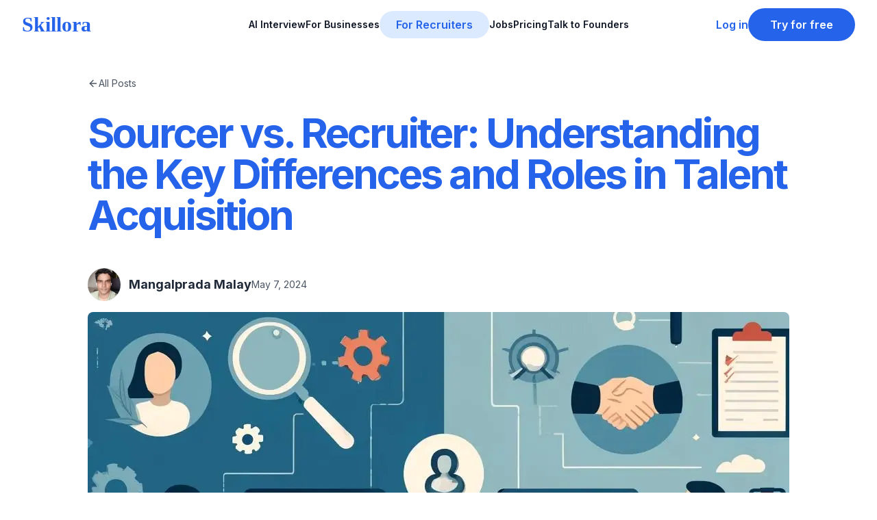

--- FILE ---
content_type: text/html; charset=utf-8
request_url: https://skillora.ai/blog/sourcer-vs-recruiter-understanding-the-key-differences-and-roles-in-talent-acquisition
body_size: 15127
content:
<!DOCTYPE html><html lang="en"><head><meta charSet="utf-8"/><meta name="viewport" content="width=device-width, initial-scale=1, viewport-fit=cover"/><meta name="viewport" content="width=device-width, initial-scale=1"/><link rel="preload" as="image" imageSrcSet="/_next/image?url=https%3A%2F%2Fcdn.sanity.io%2Fimages%2Fet6j74jo%2Fproduction%2F040b4621e27464754d54497355fd252629e0d2ad-1024x1024.webp%3Frect%3D0%2C256%2C1024%2C512%26w%3D2000%26h%3D1000%26fit%3Dmax%26auto%3Dformat&amp;w=640&amp;q=75&amp;dpl=dpl_8vngaotrP1D7fuY98sivaTxLbase 640w, /_next/image?url=https%3A%2F%2Fcdn.sanity.io%2Fimages%2Fet6j74jo%2Fproduction%2F040b4621e27464754d54497355fd252629e0d2ad-1024x1024.webp%3Frect%3D0%2C256%2C1024%2C512%26w%3D2000%26h%3D1000%26fit%3Dmax%26auto%3Dformat&amp;w=750&amp;q=75&amp;dpl=dpl_8vngaotrP1D7fuY98sivaTxLbase 750w, /_next/image?url=https%3A%2F%2Fcdn.sanity.io%2Fimages%2Fet6j74jo%2Fproduction%2F040b4621e27464754d54497355fd252629e0d2ad-1024x1024.webp%3Frect%3D0%2C256%2C1024%2C512%26w%3D2000%26h%3D1000%26fit%3Dmax%26auto%3Dformat&amp;w=828&amp;q=75&amp;dpl=dpl_8vngaotrP1D7fuY98sivaTxLbase 828w, /_next/image?url=https%3A%2F%2Fcdn.sanity.io%2Fimages%2Fet6j74jo%2Fproduction%2F040b4621e27464754d54497355fd252629e0d2ad-1024x1024.webp%3Frect%3D0%2C256%2C1024%2C512%26w%3D2000%26h%3D1000%26fit%3Dmax%26auto%3Dformat&amp;w=1080&amp;q=75&amp;dpl=dpl_8vngaotrP1D7fuY98sivaTxLbase 1080w, /_next/image?url=https%3A%2F%2Fcdn.sanity.io%2Fimages%2Fet6j74jo%2Fproduction%2F040b4621e27464754d54497355fd252629e0d2ad-1024x1024.webp%3Frect%3D0%2C256%2C1024%2C512%26w%3D2000%26h%3D1000%26fit%3Dmax%26auto%3Dformat&amp;w=1200&amp;q=75&amp;dpl=dpl_8vngaotrP1D7fuY98sivaTxLbase 1200w, /_next/image?url=https%3A%2F%2Fcdn.sanity.io%2Fimages%2Fet6j74jo%2Fproduction%2F040b4621e27464754d54497355fd252629e0d2ad-1024x1024.webp%3Frect%3D0%2C256%2C1024%2C512%26w%3D2000%26h%3D1000%26fit%3Dmax%26auto%3Dformat&amp;w=1920&amp;q=75&amp;dpl=dpl_8vngaotrP1D7fuY98sivaTxLbase 1920w, /_next/image?url=https%3A%2F%2Fcdn.sanity.io%2Fimages%2Fet6j74jo%2Fproduction%2F040b4621e27464754d54497355fd252629e0d2ad-1024x1024.webp%3Frect%3D0%2C256%2C1024%2C512%26w%3D2000%26h%3D1000%26fit%3Dmax%26auto%3Dformat&amp;w=2048&amp;q=75&amp;dpl=dpl_8vngaotrP1D7fuY98sivaTxLbase 2048w" imageSizes="100vw" fetchPriority="high"/><link rel="stylesheet" href="/_next/static/css/c102ea7cf2f0a5db.css?dpl=dpl_8vngaotrP1D7fuY98sivaTxLbase" data-precedence="next"/><link rel="preload" as="script" fetchPriority="low" href="/_next/static/chunks/webpack-1c4e68d6a6fb3051.js?dpl=dpl_8vngaotrP1D7fuY98sivaTxLbase"/><script src="/_next/static/chunks/fd9d1056-67db6e2a431d62bd.js?dpl=dpl_8vngaotrP1D7fuY98sivaTxLbase" async=""></script><script src="/_next/static/chunks/396464d2-8c81e4100f67c5bc.js?dpl=dpl_8vngaotrP1D7fuY98sivaTxLbase" async=""></script><script src="/_next/static/chunks/1564-03c3d4b9243966a8.js?dpl=dpl_8vngaotrP1D7fuY98sivaTxLbase" async=""></script><script src="/_next/static/chunks/main-app-14499cf551ef7d5c.js?dpl=dpl_8vngaotrP1D7fuY98sivaTxLbase" async=""></script><script src="/_next/static/chunks/231-98d95754d1000c8d.js?dpl=dpl_8vngaotrP1D7fuY98sivaTxLbase" async=""></script><script src="/_next/static/chunks/7478-aaeb7aa6cad5dce7.js?dpl=dpl_8vngaotrP1D7fuY98sivaTxLbase" async=""></script><script src="/_next/static/chunks/8173-cf38b9d1e00a2eb8.js?dpl=dpl_8vngaotrP1D7fuY98sivaTxLbase" async=""></script><script src="/_next/static/chunks/1181-7561a503971ed441.js?dpl=dpl_8vngaotrP1D7fuY98sivaTxLbase" async=""></script><script src="/_next/static/chunks/app/blog/layout-bacae193fd256ac0.js?dpl=dpl_8vngaotrP1D7fuY98sivaTxLbase" async=""></script><script src="/_next/static/chunks/styles-773675094e8cf559.js?dpl=dpl_8vngaotrP1D7fuY98sivaTxLbase" async=""></script><script src="/_next/static/chunks/6300-92c4b96c6f5e02c3.js?dpl=dpl_8vngaotrP1D7fuY98sivaTxLbase" async=""></script><script src="/_next/static/chunks/3393-0e8cec8d2dc56436.js?dpl=dpl_8vngaotrP1D7fuY98sivaTxLbase" async=""></script><script src="/_next/static/chunks/76-b5f33cfb081e0afd.js?dpl=dpl_8vngaotrP1D7fuY98sivaTxLbase" async=""></script><script src="/_next/static/chunks/3489-5ed2375b12882c24.js?dpl=dpl_8vngaotrP1D7fuY98sivaTxLbase" async=""></script><script src="/_next/static/chunks/app/blog/%5Bslug%5D/page-dfba0b65051bdc81.js?dpl=dpl_8vngaotrP1D7fuY98sivaTxLbase" async=""></script><script src="/_next/static/chunks/a342680c-6598e6a427d7c794.js?dpl=dpl_8vngaotrP1D7fuY98sivaTxLbase" async=""></script><script src="/_next/static/chunks/7437-4d35cbe72eef504b.js?dpl=dpl_8vngaotrP1D7fuY98sivaTxLbase" async=""></script><script src="/_next/static/chunks/315-0295a32a23f1efe5.js?dpl=dpl_8vngaotrP1D7fuY98sivaTxLbase" async=""></script><script src="/_next/static/chunks/492-73ff93b2a3a5b89b.js?dpl=dpl_8vngaotrP1D7fuY98sivaTxLbase" async=""></script><script src="/_next/static/chunks/2800-9d89131bfb6cee96.js?dpl=dpl_8vngaotrP1D7fuY98sivaTxLbase" async=""></script><script src="/_next/static/chunks/9087-413fb0a65911b405.js?dpl=dpl_8vngaotrP1D7fuY98sivaTxLbase" async=""></script><script src="/_next/static/chunks/9311-1a3bddf9da06e4db.js?dpl=dpl_8vngaotrP1D7fuY98sivaTxLbase" async=""></script><script src="/_next/static/chunks/4373-364446993473a493.js?dpl=dpl_8vngaotrP1D7fuY98sivaTxLbase" async=""></script><script src="/_next/static/chunks/app/layout-e0b2b26739d72886.js?dpl=dpl_8vngaotrP1D7fuY98sivaTxLbase" async=""></script><script src="/_next/static/chunks/8554-6e9d42c17f5a690a.js?dpl=dpl_8vngaotrP1D7fuY98sivaTxLbase" async=""></script><script src="/_next/static/chunks/app/page-1307b10e54eea7f0.js?dpl=dpl_8vngaotrP1D7fuY98sivaTxLbase" async=""></script><script src="/_next/static/chunks/app/global-error-69267c94128115d0.js?dpl=dpl_8vngaotrP1D7fuY98sivaTxLbase" async=""></script><link rel="preload" href="https://www.googletagmanager.com/gtag/js?id=G-MJE1DTMDZX" as="script"/><link rel="preload" href="https://www.googletagmanager.com/gtm.js?id=GTM-PNWK88N9" as="script"/><meta property="og:title" content="Skillora: Best AI Interviewer Tool - Interview with AI"/><meta name="google-site-verification" content="7feuyEnx7hu5I7ZxwrLXUEtEk2h7z9KUxG2DdJAXqKw"/><meta property="og:description" content="AI Interview Tool for Job Seekers, Companies, and Educational Organizations: Perfect your skills with AI mock interviews, optimize the hiring process with our interview software, and train your employees and students."/><meta property="og:type" content="website"/><meta property="og:url" content="https://skillora.ai/"/><meta property="og:image" content="https://skillora.ai/assets/images/open-graph.jpeg"/><meta property="og:logo" content="https://skillora.ai/assets/logos/skillora.png"/><meta property="og:locale" content="en_US"/><meta property="fb:app_id" content="1043115323590873"/><meta name="twitter:card" content="summary_large_image"/><meta name="twitter:site" content="@skillora_ai"/><meta name="twitter:title" content="Skillora - Best AI Interviewer Tool | AI Mock Interview Preparation"/><meta name="twitter:description" content="AI Interview Tool for Job Seekers, Companies, and Educational Organizations: Perfect your skills with AI mock interviews, optimize the hiring process with our interview software, and train your employees and students."/><meta name="twitter:image" content="https://skillora.ai/assets/images/open-graph.png"/><link rel="dns-prefetch" href="//fonts.googleapis.com"/><title>Sourcer vs. Recruiter: Key Differences in Talent Acquisition</title><meta name="description" content="Explore the distinct roles and responsibilities of sourcers and recruiters in the hiring process. Understand how these key positions work together to optimize talent acquisition and drive successful recruitment strategies."/><link rel="canonical" href="https://skillora.ai/blog/sourcer-vs-recruiter-understanding-the-key-differences-and-roles-in-talent-acquisition"/><meta property="og:title" content="Sourcer vs. Recruiter: Key Differences in Talent Acquisition"/><meta property="og:description" content="Explore the distinct roles and responsibilities of sourcers and recruiters in the hiring process. Understand how these key positions work together to optimize talent acquisition and drive successful recruitment strategies."/><meta name="twitter:card" content="summary"/><meta name="twitter:title" content="Sourcer vs. Recruiter: Key Differences in Talent Acquisition"/><meta name="twitter:description" content="Explore the distinct roles and responsibilities of sourcers and recruiters in the hiring process. Understand how these key positions work together to optimize talent acquisition and drive successful recruitment strategies."/><link rel="icon" href="/favicon.ico" type="image/x-icon" sizes="16x16"/><meta name="next-size-adjust"/><script src="/_next/static/chunks/polyfills-78c92fac7aa8fdd8.js?dpl=dpl_8vngaotrP1D7fuY98sivaTxLbase" noModule=""></script></head><body class="__className_f367f3"><main><section class="Toastify" aria-live="polite" aria-atomic="false" aria-relevant="additions text" aria-label="Notifications Alt+T"></section><div><header class="fixed top-0 inset-x-0 z-50"><nav class="flex items-center justify-between p-3 lg:px-8 transition-all duration-300 bg-transparent" aria-label="Global"><div class="flex lg:flex-1"><a class="-m-1.5 p-1.5 text-3xl font-bold text-blue-600 font-serif" href="/">Skillora</a></div><div class="flex lg:hidden"><button type="button" class="-m-2.5 inline-flex items-center justify-center rounded-md p-2.5 text-gray-700"><span class="sr-only">Open main menu</span><svg xmlns="http://www.w3.org/2000/svg" fill="none" viewBox="0 0 24 24" stroke-width="1.5" stroke="currentColor" aria-hidden="true" class="h-6 w-6"><path stroke-linecap="round" stroke-linejoin="round" d="M3.75 6.75h16.5M3.75 12h16.5m-16.5 5.25h16.5"></path></svg></button></div><div class="hidden lg:flex lg:gap-x-6 xl:gap-x-10 items-center"><a class="text-sm font-semibold leading-6 text-gray-900" href="/ai-interview">AI Interview</a><a class="text-sm font-semibold leading-6 text-gray-900" href="/#for-businesses">For Businesses</a><a class="inline-block rounded-full bg-blue-100 text-blue-600 text-sm xl:text-base px-4 xl:px-6 py-2 hover:bg-blue-200 transition-colors duration-300 font-semibold" href="/recruiters">For Recruiters</a><a class="text-sm font-semibold leading-6 text-gray-900" href="/jobs">Jobs</a><a class="text-sm font-semibold leading-6 text-gray-900" href="/pricing">Pricing</a><a class="text-sm font-semibold leading-6 text-gray-900" href="https://calendly.com/malay-skillora/20min">Talk to Founders</a></div><div class="hidden lg:flex lg:flex-1 lg:justify-end gap-0 md:gap-4 items-center"><a class="text-sm xl:text-base font-semibold leading-6 text-blue-600" href="https://app.skillora.ai/auth/login">Log in</a><a class="inline-block rounded-full bg-blue-600 text-white text-sm xl:text-base px-4 xl:px-8 py-3 hover:bg-blue-700 transition-colors duration-300 font-semibold" href="https://app.skillora.ai/auth/register">Try for free</a></div></nav><div style="position:fixed;top:1px;left:1px;width:1px;height:0;padding:0;margin:-1px;overflow:hidden;clip:rect(0, 0, 0, 0);white-space:nowrap;border-width:0;display:none"></div></header><div class="mx-auto px-2 sm:px-4 lg:px-8 "><div class="max-w-screen-lg mt-16 mx-auto py-12 px-4 md:px-0"><div class="min-h-screen"><main><div class="container mx-auto"><article><div class="flex flex-col gap-4"><a class="hover:text-blue-600 transition-colors duration-200 text-sm text-gray-600 gap-2 flex items-center mb-4 md:mb-8" href="/blog"><svg xmlns="http://www.w3.org/2000/svg" width="24" height="24" viewBox="0 0 24 24" fill="none" stroke="currentColor" stroke-width="2" stroke-linecap="round" stroke-linejoin="round" class="lucide lucide-arrow-left w-4 h-4" aria-hidden="true"><path d="m12 19-7-7 7-7"></path><path d="M19 12H5"></path></svg>All Posts</a></div><h1 class="mb-6 lg:mb-12 text-center text-3xl font-bold leading-tight tracking-tighter md:text-left md:text-4xl md:leading-none lg:text-6xl text-balance text-blue-600">Sourcer vs. Recruiter: Understanding the Key Differences and Roles in Talent Acquisition</h1><div class="flex flex-wrap items-center gap-4 mb-4"><div class="flex items-center"><div class="flex items-center"><div class="relative mr-3 h-8 w-8 md:h-12 md:w-12"><img alt="Mangalprada Malay" loading="lazy" width="80" height="80" decoding="async" data-nimg="1" class="rounded-full" style="color:transparent" srcSet="/_next/image?url=https%3A%2F%2Fcdn.sanity.io%2Fimages%2Fet6j74jo%2Fproduction%2Fb96dc0b61fd7f4e8733713f144ae0111accbe8e7-560x560.jpg%3Fw%3D96%26h%3D96%26fit%3Dcrop%26auto%3Dformat&amp;w=96&amp;q=75&amp;dpl=dpl_8vngaotrP1D7fuY98sivaTxLbase 1x, /_next/image?url=https%3A%2F%2Fcdn.sanity.io%2Fimages%2Fet6j74jo%2Fproduction%2Fb96dc0b61fd7f4e8733713f144ae0111accbe8e7-560x560.jpg%3Fw%3D96%26h%3D96%26fit%3Dcrop%26auto%3Dformat&amp;w=256&amp;q=75&amp;dpl=dpl_8vngaotrP1D7fuY98sivaTxLbase 2x" src="/_next/image?url=https%3A%2F%2Fcdn.sanity.io%2Fimages%2Fet6j74jo%2Fproduction%2Fb96dc0b61fd7f4e8733713f144ae0111accbe8e7-560x560.jpg%3Fw%3D96%26h%3D96%26fit%3Dcrop%26auto%3Dformat&amp;w=256&amp;q=75&amp;dpl=dpl_8vngaotrP1D7fuY98sivaTxLbase"/></div><div class="text-sm md:text-md lg:text-lg font-bold text-balance text-gray-800">Mangalprada Malay</div></div></div><div class="text-sm text-gray-600"><time dateTime="2024-05-07T10:55:33.389Z">May	7, 2024</time></div></div><div class="mb-8 sm:mx-0 md:mb-8"><div class="sm:mx-0"><a aria-label="Sourcer vs. Recruiter: Understanding the Key Differences and Roles in Talent Acquisition" href="/blog/sourcer-vs-recruiter-understanding-the-key-differences-and-roles-in-talent-acquisition"><div class="shadow-small transition-shadow duration-200 hover:shadow-medium"><img alt="" fetchPriority="high" width="2000" height="1000" decoding="async" data-nimg="1" class="h-auto w-full rounded-lg" style="color:transparent" sizes="100vw" srcSet="/_next/image?url=https%3A%2F%2Fcdn.sanity.io%2Fimages%2Fet6j74jo%2Fproduction%2F040b4621e27464754d54497355fd252629e0d2ad-1024x1024.webp%3Frect%3D0%2C256%2C1024%2C512%26w%3D2000%26h%3D1000%26fit%3Dmax%26auto%3Dformat&amp;w=640&amp;q=75&amp;dpl=dpl_8vngaotrP1D7fuY98sivaTxLbase 640w, /_next/image?url=https%3A%2F%2Fcdn.sanity.io%2Fimages%2Fet6j74jo%2Fproduction%2F040b4621e27464754d54497355fd252629e0d2ad-1024x1024.webp%3Frect%3D0%2C256%2C1024%2C512%26w%3D2000%26h%3D1000%26fit%3Dmax%26auto%3Dformat&amp;w=750&amp;q=75&amp;dpl=dpl_8vngaotrP1D7fuY98sivaTxLbase 750w, /_next/image?url=https%3A%2F%2Fcdn.sanity.io%2Fimages%2Fet6j74jo%2Fproduction%2F040b4621e27464754d54497355fd252629e0d2ad-1024x1024.webp%3Frect%3D0%2C256%2C1024%2C512%26w%3D2000%26h%3D1000%26fit%3Dmax%26auto%3Dformat&amp;w=828&amp;q=75&amp;dpl=dpl_8vngaotrP1D7fuY98sivaTxLbase 828w, /_next/image?url=https%3A%2F%2Fcdn.sanity.io%2Fimages%2Fet6j74jo%2Fproduction%2F040b4621e27464754d54497355fd252629e0d2ad-1024x1024.webp%3Frect%3D0%2C256%2C1024%2C512%26w%3D2000%26h%3D1000%26fit%3Dmax%26auto%3Dformat&amp;w=1080&amp;q=75&amp;dpl=dpl_8vngaotrP1D7fuY98sivaTxLbase 1080w, /_next/image?url=https%3A%2F%2Fcdn.sanity.io%2Fimages%2Fet6j74jo%2Fproduction%2F040b4621e27464754d54497355fd252629e0d2ad-1024x1024.webp%3Frect%3D0%2C256%2C1024%2C512%26w%3D2000%26h%3D1000%26fit%3Dmax%26auto%3Dformat&amp;w=1200&amp;q=75&amp;dpl=dpl_8vngaotrP1D7fuY98sivaTxLbase 1200w, /_next/image?url=https%3A%2F%2Fcdn.sanity.io%2Fimages%2Fet6j74jo%2Fproduction%2F040b4621e27464754d54497355fd252629e0d2ad-1024x1024.webp%3Frect%3D0%2C256%2C1024%2C512%26w%3D2000%26h%3D1000%26fit%3Dmax%26auto%3Dformat&amp;w=1920&amp;q=75&amp;dpl=dpl_8vngaotrP1D7fuY98sivaTxLbase 1920w, /_next/image?url=https%3A%2F%2Fcdn.sanity.io%2Fimages%2Fet6j74jo%2Fproduction%2F040b4621e27464754d54497355fd252629e0d2ad-1024x1024.webp%3Frect%3D0%2C256%2C1024%2C512%26w%3D2000%26h%3D1000%26fit%3Dmax%26auto%3Dformat&amp;w=2048&amp;q=75&amp;dpl=dpl_8vngaotrP1D7fuY98sivaTxLbase 2048w" src="/_next/image?url=https%3A%2F%2Fcdn.sanity.io%2Fimages%2Fet6j74jo%2Fproduction%2F040b4621e27464754d54497355fd252629e0d2ad-1024x1024.webp%3Frect%3D0%2C256%2C1024%2C512%26w%3D2000%26h%3D1000%26fit%3Dmax%26auto%3Dformat&amp;w=2048&amp;q=75&amp;dpl=dpl_8vngaotrP1D7fuY98sivaTxLbase"/></div></a></div></div><div class="mb-8 md:mb-16"><div class="flex flex-col gap-3"><div class="flex items-center justify-end gap-2 text-gray-700"><svg xmlns="http://www.w3.org/2000/svg" width="24" height="24" viewBox="0 0 24 24" fill="none" stroke="currentColor" stroke-width="2" stroke-linecap="round" stroke-linejoin="round" class="lucide lucide-share2 lucide-share-2 w-5 h-5" aria-hidden="true"><circle cx="18" cy="5" r="3"></circle><circle cx="6" cy="12" r="3"></circle><circle cx="18" cy="19" r="3"></circle><line x1="8.59" x2="15.42" y1="13.51" y2="17.49"></line><line x1="15.41" x2="8.59" y1="6.51" y2="10.49"></line></svg><span class="text-sm font-medium">Share this article</span></div><div class="flex flex-wrap justify-end gap-2"><button class="flex items-center justify-center p-2 bg-[#0077B5] hover:bg-[#006399] text-white rounded-lg transition-colors duration-200" aria-label="Share on LinkedIn"><svg fill="currentColor" class="w-4 h-4 cursor-pointer " viewBox="0 0 16 16"><path d="M0 1.146C0 .513.526 0 1.175 0h13.65C15.474 0 16 .513 16 1.146v13.708c0 .633-.526 1.146-1.175 1.146H1.175C.526 16 0 15.487 0 14.854V1.146zm4.943 12.248V6.169H2.542v7.225h2.401zm-1.2-8.212c.837 0 1.358-.554 1.358-1.248-.015-.709-.52-1.248-1.342-1.248-.822 0-1.359.54-1.359 1.248 0 .694.521 1.248 1.327 1.248h.016zm4.908 8.212V9.359c0-.216.016-.432.08-.586.173-.431.568-.878 1.232-.878.869 0 1.216.662 1.216 1.634v3.865h2.401V9.25c0-2.22-1.184-3.252-2.764-3.252-1.274 0-1.845.7-2.165 1.193v.025h-.016a5.54 5.54 0 0 1 .016-.025V6.169h-2.4c.03.678 0 7.225 0 7.225h2.4z"></path> </svg></button><button class="flex items-center justify-center p-2 bg-[#000000] hover:bg-[#1a1a1a] text-white rounded-lg transition-colors duration-200" aria-label="Share on Twitter"><svg width="16" height="16" fill="currentColor" viewBox="0 0 24 24" class="cursor-pointer"><path d="M18.244 2.25h3.308l-7.227 8.26 8.502 11.24H16.17l-5.214-6.817L4.99 21.75H1.68l7.73-8.835L1.254 2.25H8.08l4.713 6.231zm-1.161 17.52h1.833L7.084 4.126H5.117z"></path></svg></button><button class="flex items-center justify-center p-2 bg-[#1877F2] hover:bg-[#166FE5] text-white rounded-lg transition-colors duration-200" aria-label="Share on Facebook"><svg width="16" height="16" fill="currentColor" viewBox="0 0 24 24" xmlns="http://www.w3.org/2000/svg"><path d="M24 12.073c0-6.627-5.373-12-12-12s-12 5.373-12 12c0 5.99 4.388 10.954 10.125 11.854v-8.385H7.078v-3.47h3.047V9.43c0-3.007 1.792-4.669 4.533-4.669 1.312 0 2.686.235 2.686.235v2.953H15.83c-1.491 0-1.956.925-1.956 1.874v2.25h3.328l-.532 3.47h-2.796v8.385C19.612 23.027 24 18.062 24 12.073z"></path></svg></button><button class="flex items-center justify-center p-2 bg-gray-100 hover:bg-gray-200 text-gray-700 rounded-lg transition-colors duration-200" aria-label="Copy link"><svg xmlns="http://www.w3.org/2000/svg" width="24" height="24" viewBox="0 0 24 24" fill="none" stroke="currentColor" stroke-width="2" stroke-linecap="round" stroke-linejoin="round" class="lucide lucide-link2 lucide-link-2 w-4 h-4" aria-hidden="true"><path d="M9 17H7A5 5 0 0 1 7 7h2"></path><path d="M15 7h2a5 5 0 1 1 0 10h-2"></path><line x1="8" x2="16" y1="12" y2="12"></line></svg></button></div></div></div><div class="mx-auto max-w-3xl PostBody_portableText__co2aj html-inserted"><p>In the world of talent acquisition, the terms &quot;sourcer&quot; and &quot;recruiter&quot; are often used interchangeably. However, while both roles are crucial to the hiring process, they have distinct functions and responsibilities. Understanding the differences between a sourcer and a recruiter can help organizations optimize their recruitment strategies and ensure that they attract the best candidates. This blog post will delve into the roles of sourcers and recruiters, highlighting their key differences, similarities, and how they collaborate to achieve common goals.</p><figure><img alt="Sourcer vs. Recruiter" loading="lazy" width="1024" height="1024" decoding="async" data-nimg="1" style="color:transparent" sizes="(max-width: 800px) 100vw, 800px" srcSet="/_next/image?url=https%3A%2F%2Fcdn.sanity.io%2Fimages%2Fet6j74jo%2Fproduction%2F040b4621e27464754d54497355fd252629e0d2ad-1024x1024.webp%3Fq%3D75%26fit%3Dclip%26auto%3Dformat&amp;w=640&amp;q=75&amp;dpl=dpl_8vngaotrP1D7fuY98sivaTxLbase 640w, /_next/image?url=https%3A%2F%2Fcdn.sanity.io%2Fimages%2Fet6j74jo%2Fproduction%2F040b4621e27464754d54497355fd252629e0d2ad-1024x1024.webp%3Fq%3D75%26fit%3Dclip%26auto%3Dformat&amp;w=750&amp;q=75&amp;dpl=dpl_8vngaotrP1D7fuY98sivaTxLbase 750w, /_next/image?url=https%3A%2F%2Fcdn.sanity.io%2Fimages%2Fet6j74jo%2Fproduction%2F040b4621e27464754d54497355fd252629e0d2ad-1024x1024.webp%3Fq%3D75%26fit%3Dclip%26auto%3Dformat&amp;w=828&amp;q=75&amp;dpl=dpl_8vngaotrP1D7fuY98sivaTxLbase 828w, /_next/image?url=https%3A%2F%2Fcdn.sanity.io%2Fimages%2Fet6j74jo%2Fproduction%2F040b4621e27464754d54497355fd252629e0d2ad-1024x1024.webp%3Fq%3D75%26fit%3Dclip%26auto%3Dformat&amp;w=1080&amp;q=75&amp;dpl=dpl_8vngaotrP1D7fuY98sivaTxLbase 1080w, /_next/image?url=https%3A%2F%2Fcdn.sanity.io%2Fimages%2Fet6j74jo%2Fproduction%2F040b4621e27464754d54497355fd252629e0d2ad-1024x1024.webp%3Fq%3D75%26fit%3Dclip%26auto%3Dformat&amp;w=1200&amp;q=75&amp;dpl=dpl_8vngaotrP1D7fuY98sivaTxLbase 1200w, /_next/image?url=https%3A%2F%2Fcdn.sanity.io%2Fimages%2Fet6j74jo%2Fproduction%2F040b4621e27464754d54497355fd252629e0d2ad-1024x1024.webp%3Fq%3D75%26fit%3Dclip%26auto%3Dformat&amp;w=1920&amp;q=75&amp;dpl=dpl_8vngaotrP1D7fuY98sivaTxLbase 1920w, /_next/image?url=https%3A%2F%2Fcdn.sanity.io%2Fimages%2Fet6j74jo%2Fproduction%2F040b4621e27464754d54497355fd252629e0d2ad-1024x1024.webp%3Fq%3D75%26fit%3Dclip%26auto%3Dformat&amp;w=2048&amp;q=75&amp;dpl=dpl_8vngaotrP1D7fuY98sivaTxLbase 2048w" src="/_next/image?url=https%3A%2F%2Fcdn.sanity.io%2Fimages%2Fet6j74jo%2Fproduction%2F040b4621e27464754d54497355fd252629e0d2ad-1024x1024.webp%3Fq%3D75%26fit%3Dclip%26auto%3Dformat&amp;w=2048&amp;q=75&amp;dpl=dpl_8vngaotrP1D7fuY98sivaTxLbase"/></figure><h2>What is a Sourcer?</h2><p>A sourcer, often referred to as a &quot;talent sourcer,&quot; specializes in the initial phase of the recruitment process. The primary responsibility of a sourcer is to identify, attract, and engage potential candidates for various job openings. Sourcers are typically tasked with building a pipeline of qualified candidates by using a variety of tools and techniques.</p><h3>Key Responsibilities of a Sourcer:</h3><ul><li><strong>Research and Identification</strong>: Sourcers conduct detailed research to map out the talent landscape for specific roles. This includes identifying potential candidates who meet the job qualifications and possess the necessary skills.</li><li><strong>Outreach and Engagement</strong>: Once potential candidates are identified, sourcers reach out to them through various channels such as LinkedIn, other social media platforms, and professional networks. The goal is to gauge their interest in the position and persuade them to consider the opportunity.</li><li><strong>Candidate Screening</strong>: Initial screenings are often conducted by sourcers to assess whether candidates align with the company’s requirements and culture. This step ensures that only the most suitable candidates are passed along to the recruiter.</li><li><strong>Building Talent Pools</strong>: Sourcers are also responsible for maintaining a database or a pool of potential candidates for future job openings. This proactive approach helps in quickly filling positions as they become available.</li></ul><h2>What is a Recruiter?</h2><p>A recruiter handles the later stages of the recruitment process. Once candidates have been sourced, recruiters take over to manage the next steps, from conducting interviews to negotiating job offers. Recruiters are involved in both candidate-facing and internal company activities.</p><h3>Key Responsibilities of a Recruiter:</h3><ul><li><strong>Interviewing</strong>: Recruiters schedule and conduct interviews with candidates that have been pre-qualified by sourcers. They may use various interview formats, including behavioral and technical interviews, to assess the candidates further.</li><li><strong>Candidate Relationship Management</strong>: Building and maintaining strong relationships with candidates throughout the hiring process is crucial. Recruiters keep candidates informed, address their queries, and provide feedback to ensure a positive candidate experience.</li><li><strong>Coordination with Hiring Managers</strong>: Recruiters work closely with hiring managers to understand the specific needs of each role and to discuss candidate suitability. They act as a liaison between the candidate and the hiring team.</li><li><strong>Offer Management</strong>: Once a candidate is selected, recruiters manage the offer process, which includes negotiating salaries and finalizing employment terms. They ensure that the offer is aligned with both the candidate&#x27;s expectations and the company’s standards.</li></ul><h2>Collaboration Between Sourcers and Recruiters</h2><p>While their roles are distinct, sourcers and recruiters must work closely to ensure a seamless recruitment process. Effective communication and information sharing between the two are essential for aligning their efforts. For instance, sourcers need to understand the exact needs of the recruiters and the hiring managers to target the right candidates. Similarly, recruiters rely on the groundwork done by sourcers to speed up the hiring process and improve the quality of hires.</p><h2>How They Complement Each Other</h2><p>The collaboration between sourcers and recruiters enhances the efficiency of the recruitment process. Sourcers enable recruiters to focus on engaging with qualified candidates rather than spending time searching for potential leads. On the other hand, recruiters ensure that the efforts of sourcers culminate in successful hires by effectively managing candidate relationships and finalizing hires.</p><h2>Conclusion</h2><p>Understanding the roles of sourcers and recruiters is crucial for any organization looking to optimize its recruitment process. While sourcers are strategic in building a strong candidate pipeline, recruiters are tactical in managing the end-to-end candidate experience and closing hires. Together, these roles form a dynamic duo that drives the success of talent acquisition strategies. As the labor market continues to evolve, the collaboration between sourcers and recruiters will remain vital in attracting and securing top talent.</p><p>By recognizing the distinct yet complementary roles of sourcers and recruiters, organizations can better structure their talent acquisition teams to maximize efficiency and effectiveness in hiring.</p></div></article><hr class="mb-24 mt-28 border-accent-2"/><section><h2 class="mb-8 text-2xl md:text-3xl lg:text-4xl font-bold leading-tight tracking-tighter text-blue-600">More Stories</h2><div class="mb-32 grid grid-cols-1 gap-y-8 md:grid-cols-2 md:gap-x-8 gap-x-4 md:gap-y-8 lg:gap-x-12"><div class="flex flex-col h-full bg-white shadow-lg rounded-xl overflow-hidden transition-shadow duration-300 hover:shadow-xl"><div class="relative"><a aria-label="8 Best VidCruiter Alternatives in 2026" href="/blog/vidcruiter-alternatives"><div class="sm:mx-0"><a aria-label="8 Best VidCruiter Alternatives in 2026" href="/blog/vidcruiter-alternatives"><div class="shadow-small transition-shadow duration-200 hover:shadow-medium"><img alt="" loading="lazy" width="2000" height="1000" decoding="async" data-nimg="1" class="h-auto w-full rounded-lg" style="color:transparent" sizes="100vw" srcSet="/_next/image?url=https%3A%2F%2Fcdn.sanity.io%2Fimages%2Fet6j74jo%2Fproduction%2Fb21f697705a12f9377b15666df05593e5646172c-1598x761.jpg%3Frect%3D38%2C0%2C1522%2C761%26w%3D2000%26h%3D1000%26fit%3Dmax%26auto%3Dformat&amp;w=640&amp;q=75&amp;dpl=dpl_8vngaotrP1D7fuY98sivaTxLbase 640w, /_next/image?url=https%3A%2F%2Fcdn.sanity.io%2Fimages%2Fet6j74jo%2Fproduction%2Fb21f697705a12f9377b15666df05593e5646172c-1598x761.jpg%3Frect%3D38%2C0%2C1522%2C761%26w%3D2000%26h%3D1000%26fit%3Dmax%26auto%3Dformat&amp;w=750&amp;q=75&amp;dpl=dpl_8vngaotrP1D7fuY98sivaTxLbase 750w, /_next/image?url=https%3A%2F%2Fcdn.sanity.io%2Fimages%2Fet6j74jo%2Fproduction%2Fb21f697705a12f9377b15666df05593e5646172c-1598x761.jpg%3Frect%3D38%2C0%2C1522%2C761%26w%3D2000%26h%3D1000%26fit%3Dmax%26auto%3Dformat&amp;w=828&amp;q=75&amp;dpl=dpl_8vngaotrP1D7fuY98sivaTxLbase 828w, /_next/image?url=https%3A%2F%2Fcdn.sanity.io%2Fimages%2Fet6j74jo%2Fproduction%2Fb21f697705a12f9377b15666df05593e5646172c-1598x761.jpg%3Frect%3D38%2C0%2C1522%2C761%26w%3D2000%26h%3D1000%26fit%3Dmax%26auto%3Dformat&amp;w=1080&amp;q=75&amp;dpl=dpl_8vngaotrP1D7fuY98sivaTxLbase 1080w, /_next/image?url=https%3A%2F%2Fcdn.sanity.io%2Fimages%2Fet6j74jo%2Fproduction%2Fb21f697705a12f9377b15666df05593e5646172c-1598x761.jpg%3Frect%3D38%2C0%2C1522%2C761%26w%3D2000%26h%3D1000%26fit%3Dmax%26auto%3Dformat&amp;w=1200&amp;q=75&amp;dpl=dpl_8vngaotrP1D7fuY98sivaTxLbase 1200w, /_next/image?url=https%3A%2F%2Fcdn.sanity.io%2Fimages%2Fet6j74jo%2Fproduction%2Fb21f697705a12f9377b15666df05593e5646172c-1598x761.jpg%3Frect%3D38%2C0%2C1522%2C761%26w%3D2000%26h%3D1000%26fit%3Dmax%26auto%3Dformat&amp;w=1920&amp;q=75&amp;dpl=dpl_8vngaotrP1D7fuY98sivaTxLbase 1920w, /_next/image?url=https%3A%2F%2Fcdn.sanity.io%2Fimages%2Fet6j74jo%2Fproduction%2Fb21f697705a12f9377b15666df05593e5646172c-1598x761.jpg%3Frect%3D38%2C0%2C1522%2C761%26w%3D2000%26h%3D1000%26fit%3Dmax%26auto%3Dformat&amp;w=2048&amp;q=75&amp;dpl=dpl_8vngaotrP1D7fuY98sivaTxLbase 2048w" src="/_next/image?url=https%3A%2F%2Fcdn.sanity.io%2Fimages%2Fet6j74jo%2Fproduction%2Fb21f697705a12f9377b15666df05593e5646172c-1598x761.jpg%3Frect%3D38%2C0%2C1522%2C761%26w%3D2000%26h%3D1000%26fit%3Dmax%26auto%3Dformat&amp;w=2048&amp;q=75&amp;dpl=dpl_8vngaotrP1D7fuY98sivaTxLbase"/></div></a></div><div class="absolute inset-0 bg-gradient-to-b from-transparent to-black/60"></div></a></div><div class="relative px-6 py-6 bg-white"><h3 class="mb-4 text-xl md:text-2xl font-bold tracking-tight text-balance"><a class="hover:text-blue-600 transition-colors duration-200" href="/blog/vidcruiter-alternatives">8 Best VidCruiter Alternatives in 2026</a></h3><div class="flex flex-wrap items-center gap-4 mb-4"><div class="flex items-center"><div class="flex items-center"><div class="relative mr-3 h-8 w-8 md:h-12 md:w-12"><img alt="Mangalprada Malay" loading="lazy" width="80" height="80" decoding="async" data-nimg="1" class="rounded-full" style="color:transparent" srcSet="/_next/image?url=https%3A%2F%2Fcdn.sanity.io%2Fimages%2Fet6j74jo%2Fproduction%2Fb96dc0b61fd7f4e8733713f144ae0111accbe8e7-560x560.jpg%3Fw%3D96%26h%3D96%26fit%3Dcrop%26auto%3Dformat&amp;w=96&amp;q=75&amp;dpl=dpl_8vngaotrP1D7fuY98sivaTxLbase 1x, /_next/image?url=https%3A%2F%2Fcdn.sanity.io%2Fimages%2Fet6j74jo%2Fproduction%2Fb96dc0b61fd7f4e8733713f144ae0111accbe8e7-560x560.jpg%3Fw%3D96%26h%3D96%26fit%3Dcrop%26auto%3Dformat&amp;w=256&amp;q=75&amp;dpl=dpl_8vngaotrP1D7fuY98sivaTxLbase 2x" src="/_next/image?url=https%3A%2F%2Fcdn.sanity.io%2Fimages%2Fet6j74jo%2Fproduction%2Fb96dc0b61fd7f4e8733713f144ae0111accbe8e7-560x560.jpg%3Fw%3D96%26h%3D96%26fit%3Dcrop%26auto%3Dformat&amp;w=256&amp;q=75&amp;dpl=dpl_8vngaotrP1D7fuY98sivaTxLbase"/></div><div class="text-sm md:text-md lg:text-lg font-bold text-balance text-gray-800">Mangalprada Malay</div></div></div><div class="text-sm text-gray-600"><time dateTime="2026-01-17T04:11:00.000Z">January	17, 2026</time></div></div><p class="text-base md:text-lg leading-relaxed text-gray-600 text-pretty line-clamp-3">Choosing the right hiring platform has never been more important for modern recruitment teams. While VidCruiter is a popular choice for video interviewing and automated screening, many organizations seek alternatives that better fit their workflow, budget, or feature needs. In this article, we explore the top alternatives to VidCruiter, comparing powerful solutions that help you streamline hiring, reduce bias, improve candidate experience, and make smarter decisions with less manual effort.</p></div></div><div class="flex flex-col h-full bg-white shadow-lg rounded-xl overflow-hidden transition-shadow duration-300 hover:shadow-xl"><div class="relative"><a aria-label="Top 15 SwiftUI Interview Questions and Answers" href="/blog/swiftui-interview-questions-and-answers"><div class="sm:mx-0"><a aria-label="Top 15 SwiftUI Interview Questions and Answers" href="/blog/swiftui-interview-questions-and-answers"><div class="shadow-small transition-shadow duration-200 hover:shadow-medium"><img alt="" loading="lazy" width="2000" height="1000" decoding="async" data-nimg="1" class="h-auto w-full rounded-lg" style="color:transparent" sizes="100vw" srcSet="/_next/image?url=https%3A%2F%2Fcdn.sanity.io%2Fimages%2Fet6j74jo%2Fproduction%2F5d2ec521599d5f7230aac2b4eeacda3cef4ae3f6-1536x1024.jpg%3Frect%3D0%2C128%2C1536%2C768%26w%3D2000%26h%3D1000%26fit%3Dmax%26auto%3Dformat&amp;w=640&amp;q=75&amp;dpl=dpl_8vngaotrP1D7fuY98sivaTxLbase 640w, /_next/image?url=https%3A%2F%2Fcdn.sanity.io%2Fimages%2Fet6j74jo%2Fproduction%2F5d2ec521599d5f7230aac2b4eeacda3cef4ae3f6-1536x1024.jpg%3Frect%3D0%2C128%2C1536%2C768%26w%3D2000%26h%3D1000%26fit%3Dmax%26auto%3Dformat&amp;w=750&amp;q=75&amp;dpl=dpl_8vngaotrP1D7fuY98sivaTxLbase 750w, /_next/image?url=https%3A%2F%2Fcdn.sanity.io%2Fimages%2Fet6j74jo%2Fproduction%2F5d2ec521599d5f7230aac2b4eeacda3cef4ae3f6-1536x1024.jpg%3Frect%3D0%2C128%2C1536%2C768%26w%3D2000%26h%3D1000%26fit%3Dmax%26auto%3Dformat&amp;w=828&amp;q=75&amp;dpl=dpl_8vngaotrP1D7fuY98sivaTxLbase 828w, /_next/image?url=https%3A%2F%2Fcdn.sanity.io%2Fimages%2Fet6j74jo%2Fproduction%2F5d2ec521599d5f7230aac2b4eeacda3cef4ae3f6-1536x1024.jpg%3Frect%3D0%2C128%2C1536%2C768%26w%3D2000%26h%3D1000%26fit%3Dmax%26auto%3Dformat&amp;w=1080&amp;q=75&amp;dpl=dpl_8vngaotrP1D7fuY98sivaTxLbase 1080w, /_next/image?url=https%3A%2F%2Fcdn.sanity.io%2Fimages%2Fet6j74jo%2Fproduction%2F5d2ec521599d5f7230aac2b4eeacda3cef4ae3f6-1536x1024.jpg%3Frect%3D0%2C128%2C1536%2C768%26w%3D2000%26h%3D1000%26fit%3Dmax%26auto%3Dformat&amp;w=1200&amp;q=75&amp;dpl=dpl_8vngaotrP1D7fuY98sivaTxLbase 1200w, /_next/image?url=https%3A%2F%2Fcdn.sanity.io%2Fimages%2Fet6j74jo%2Fproduction%2F5d2ec521599d5f7230aac2b4eeacda3cef4ae3f6-1536x1024.jpg%3Frect%3D0%2C128%2C1536%2C768%26w%3D2000%26h%3D1000%26fit%3Dmax%26auto%3Dformat&amp;w=1920&amp;q=75&amp;dpl=dpl_8vngaotrP1D7fuY98sivaTxLbase 1920w, /_next/image?url=https%3A%2F%2Fcdn.sanity.io%2Fimages%2Fet6j74jo%2Fproduction%2F5d2ec521599d5f7230aac2b4eeacda3cef4ae3f6-1536x1024.jpg%3Frect%3D0%2C128%2C1536%2C768%26w%3D2000%26h%3D1000%26fit%3Dmax%26auto%3Dformat&amp;w=2048&amp;q=75&amp;dpl=dpl_8vngaotrP1D7fuY98sivaTxLbase 2048w" src="/_next/image?url=https%3A%2F%2Fcdn.sanity.io%2Fimages%2Fet6j74jo%2Fproduction%2F5d2ec521599d5f7230aac2b4eeacda3cef4ae3f6-1536x1024.jpg%3Frect%3D0%2C128%2C1536%2C768%26w%3D2000%26h%3D1000%26fit%3Dmax%26auto%3Dformat&amp;w=2048&amp;q=75&amp;dpl=dpl_8vngaotrP1D7fuY98sivaTxLbase"/></div></a></div><div class="absolute inset-0 bg-gradient-to-b from-transparent to-black/60"></div></a></div><div class="relative px-6 py-6 bg-white"><h3 class="mb-4 text-xl md:text-2xl font-bold tracking-tight text-balance"><a class="hover:text-blue-600 transition-colors duration-200" href="/blog/swiftui-interview-questions-and-answers">Top 15 SwiftUI Interview Questions and Answers</a></h3><div class="flex flex-wrap items-center gap-4 mb-4"><div class="flex items-center"><div class="flex items-center"><div class="relative mr-3 h-8 w-8 md:h-12 md:w-12"><img alt="Mangalprada Malay" loading="lazy" width="80" height="80" decoding="async" data-nimg="1" class="rounded-full" style="color:transparent" srcSet="/_next/image?url=https%3A%2F%2Fcdn.sanity.io%2Fimages%2Fet6j74jo%2Fproduction%2Fb96dc0b61fd7f4e8733713f144ae0111accbe8e7-560x560.jpg%3Fw%3D96%26h%3D96%26fit%3Dcrop%26auto%3Dformat&amp;w=96&amp;q=75&amp;dpl=dpl_8vngaotrP1D7fuY98sivaTxLbase 1x, /_next/image?url=https%3A%2F%2Fcdn.sanity.io%2Fimages%2Fet6j74jo%2Fproduction%2Fb96dc0b61fd7f4e8733713f144ae0111accbe8e7-560x560.jpg%3Fw%3D96%26h%3D96%26fit%3Dcrop%26auto%3Dformat&amp;w=256&amp;q=75&amp;dpl=dpl_8vngaotrP1D7fuY98sivaTxLbase 2x" src="/_next/image?url=https%3A%2F%2Fcdn.sanity.io%2Fimages%2Fet6j74jo%2Fproduction%2Fb96dc0b61fd7f4e8733713f144ae0111accbe8e7-560x560.jpg%3Fw%3D96%26h%3D96%26fit%3Dcrop%26auto%3Dformat&amp;w=256&amp;q=75&amp;dpl=dpl_8vngaotrP1D7fuY98sivaTxLbase"/></div><div class="text-sm md:text-md lg:text-lg font-bold text-balance text-gray-800">Mangalprada Malay</div></div></div><div class="text-sm text-gray-600"><time dateTime="2026-01-11T18:46:00.000Z">January	11, 2026</time></div></div><p class="text-base md:text-lg leading-relaxed text-gray-600 text-pretty line-clamp-3">SwiftUI has rapidly become the preferred framework for building modern, declarative, and reactive user interfaces across the Apple ecosystem, iOS, macOS, watchOS, tvOS, and visionOS. As companies shift from UIKit to SwiftUI, developers with strong SwiftUI expertise are in high demand.</p></div></div></div></section></div></main></div></div></div><footer class="px-8 bg-white lg:text-left border-t" id="contact" role="contentinfo" aria-label="Site footer"><div class="container mx-auto text-gray-700 py-10"><div class="grid grid-cols-1 md:grid-cols-2 lg:grid-cols-4 gap-8 mb-8"><div><h2 class="text-xl font-semibold text-blue-600 font-serif mb-4">Skillora</h2><p class="text-sm text-gray-600 mb-4">AI interview platform to help jobseekers land their dream job. We provide AI interview services to educational institutes to make their students job-ready, and to recruiters to efficiently hire qualified jobseekers.</p><div class="mt-4 mb-3 border border-gray-200 rounded-md p-3 bg-gray-50 transition-shadow"><a href="https://www.microsoft.com/en-us/startups" target="_blank" rel="noopener noreferrer" class="flex flex-col"><span class="text-sm font-medium text-blue-600 mb-2">Supported by</span><div class="flex items-center"><img alt="Microsoft" loading="lazy" width="120" height="30" decoding="async" data-nimg="1" class="object-contain" style="color:transparent" srcSet="/_next/image?url=%2F_next%2Fstatic%2Fmedia%2Fmicrosoft.f95d5208.png&amp;w=128&amp;q=75&amp;dpl=dpl_8vngaotrP1D7fuY98sivaTxLbase 1x, /_next/image?url=%2F_next%2Fstatic%2Fmedia%2Fmicrosoft.f95d5208.png&amp;w=256&amp;q=75&amp;dpl=dpl_8vngaotrP1D7fuY98sivaTxLbase 2x" src="/_next/image?url=%2F_next%2Fstatic%2Fmedia%2Fmicrosoft.f95d5208.png&amp;w=256&amp;q=75&amp;dpl=dpl_8vngaotrP1D7fuY98sivaTxLbase"/><span class="ml-2 text-xl text-gray-500 font-semibold mt-1">for Startups</span></div></a></div></div><div class="lg:pl-6"><h3 class="text-md font-semibold mb-4">Quick Links</h3><ul class="space-y-2"><li><a class="text-gray-600 hover:text-blue-600" href="/ai-interview">AI Interview</a></li><li><a class="text-gray-600 hover:text-blue-600" href="/recruiters">For Recruiters</a></li><li><a class="text-gray-600 hover:text-blue-600" href="/#features">Features</a></li><li><a class="text-gray-600 hover:text-blue-600" href="/blog">Blog</a></li><li><a class="text-gray-600 hover:text-blue-600" href="/pricing">Pricing</a></li></ul></div><div><h3 class="text-md font-semibold mb-4">Tools</h3><ul class="space-y-2"><li><a class="text-gray-600 hover:text-blue-600" href="/tools/interivew-questions-generator">Interview Questions Generator</a></li><li><a class="text-gray-600 hover:text-blue-600" href="/tools/job-description-generator">Job Description Generator</a></li><li><a class="text-gray-600 hover:text-blue-600" href="/tools/free-boolean-search-generator">Boolean Search Generator</a></li></ul></div><div class="flex flex-col gap-2"><h3 class="text-md font-semibold mb-2">Contact Us</h3><p class="text-sm text-gray-600 mb-2"><a href="mailto:support@skillora.ai" class="text-gray-600 hover:text-blue-600" aria-label="Send us an email">support@skillora.ai</a></p><a class="text-blue-600 hover:underline hover:text-blue-700 text-sm" aria-label="Business inquiries" href="/sales">Business Inquiries</a><a class="text-blue-600 hover:underline hover:text-blue-700 text-sm" aria-label="Contact our support team" href="/contact-us">Contact Support</a><a href="https://calendly.com/malay-skillora/20min" class="text-blue-600 hover:underline hover:text-blue-700 text-sm" target="_blank" rel="noopener noreferrer" aria-label="Book a meeting with us">Book a Meeting</a><nav class="flex items-center gap-3 mt-4" aria-label="Social media links"><a href="https://www.instagram.com/skillora.ai/" target="_blank" rel="noopener noreferrer" class="hover:opacity-80"><svg width="24" height="24" viewBox="0 0 24 24" fill="none" class="cursor-pointer" xmlns="http://www.w3.org/2000/svg"><defs><linearGradient id="instagram-gradient" x1="0%" y1="100%" x2="100%" y2="0%"><stop offset="0%" stop-color="#FED373"></stop><stop offset="15%" stop-color="#F15245"></stop><stop offset="30%" stop-color="#D92E7F"></stop><stop offset="50%" stop-color="#9B36B7"></stop><stop offset="70%" stop-color="#515ECF"></stop></linearGradient></defs><path d="M12 2.163c3.204 0 3.584.012 4.85.07 3.252.148 4.771 1.691 4.919 4.919.058 1.265.069 1.645.069 4.849 0 3.205-.012 3.584-.069 4.849-.149 3.225-1.664 4.771-4.919 4.919-1.266.058-1.644.07-4.85.07-3.204 0-3.584-.012-4.849-.07-3.26-.149-4.771-1.699-4.919-4.92-.058-1.265-.07-1.644-.07-4.849 0-3.204.013-3.583.07-4.849.149-3.227 1.664-4.771 4.919-4.919 1.266-.057 1.645-.069 4.849-.069zm0-2.163c-3.259 0-3.667.014-4.947.072-4.358.2-6.78 2.618-6.98 6.98-.059 1.281-.073 1.689-.073 4.948 0 3.259.014 3.668.072 4.948.2 4.358 2.618 6.78 6.98 6.98 1.281.058 1.689.072 4.948.072 3.259 0 3.668-.014 4.948-.072 4.354-.2 6.782-2.618 6.979-6.98.059-1.28.073-1.689.073-4.948 0-3.259-.014-3.667-.072-4.947-.196-4.354-2.617-6.78-6.979-6.98-1.281-.059-1.69-.073-4.949-.073zm0 5.838c-3.403 0-6.162 2.759-6.162 6.162s2.759 6.163 6.162 6.163 6.162-2.759 6.162-6.163c0-3.403-2.759-6.162-6.162-6.162zm0 10.162c-2.209 0-4-1.79-4-4 0-2.209 1.791-4 4-4s4 1.791 4 4c0 2.21-1.791 4-4 4zm6.406-11.845c-.796 0-1.441.645-1.441 1.44s.645 1.44 1.441 1.44c.795 0 1.439-.645 1.439-1.44s-.644-1.44-1.439-1.44z" fill="url(#instagram-gradient)"></path></svg><span class="sr-only">Follow us on Instagram</span></a><a href="https://twitter.com/skillora_ai" target="_blank" rel="noopener noreferrer" class="hover:opacity-80"><svg width="24" height="24" fill="currentColor" viewBox="0 0 24 24" class="cursor-pointer"><path d="M18.244 2.25h3.308l-7.227 8.26 8.502 11.24H16.17l-5.214-6.817L4.99 21.75H1.68l7.73-8.835L1.254 2.25H8.08l4.713 6.231zm-1.161 17.52h1.833L7.084 4.126H5.117z"></path></svg><span class="sr-only">Follow us on X (Twitter)</span></a><a href="https://www.linkedin.com/company/100037508" target="_blank" rel="noopener noreferrer" class="hover:opacity-80"><svg xmlns="http://www.w3.org/2000/svg" viewBox="0 0 24 24" width="24" height="24" class="cursor-pointer"><path fill="#0A66C2" d="M20.447 20.452h-3.554v-5.569c0-1.328-.027-3.037-1.852-3.037-1.853 0-2.136 1.445-2.136 2.939v5.667H9.351V9h3.414v1.561h.046c.477-.9 1.637-1.85 3.37-1.85 3.601 0 4.267 2.37 4.267 5.455v6.286zM5.337 7.433c-1.144 0-2.063-.926-2.063-2.065 0-1.138.92-2.063 2.063-2.063 1.14 0 2.064.925 2.064 2.063 0 1.139-.925 2.065-2.064 2.065zm1.782 13.019H3.555V9h3.564v11.452zM22.225 0H1.771C.792 0 0 .774 0 1.729v20.542C0 23.227.792 24 1.771 24h20.451C23.2 24 24 23.227 24 22.271V1.729C24 .774 23.2 0 22.222 0h.003z"></path></svg><span class="sr-only">Follow us on LinkedIn</span></a><a href="https://discord.gg/SSpXEhAV4V" target="_blank" rel="noopener noreferrer" class="hover:opacity-80"><svg width="24" height="24" viewBox="0 0 24 24" fill="none" xmlns="http://www.w3.org/2000/svg" class="cursor-pointer"><path d="M20.317 4.37a19.791 19.791 0 00-4.885-1.515.074.074 0 00-.079.037c-.21.375-.444.865-.608 1.25a18.27 18.27 0 00-5.487 0 12.64 12.64 0 00-.617-1.25.077.077 0 00-.079-.037A19.736 19.736 0 003.677 4.37a.07.07 0 00-.032.027C.533 9.046-.32 13.58.099 18.057a.082.082 0 00.031.057 19.9 19.9 0 005.993 3.03.078.078 0 00.084-.028c.462-.63.874-1.295 1.226-1.994a.076.076 0 00-.041-.106 13.107 13.107 0 01-1.872-.892.077.077 0 01-.008-.128 10.2 10.2 0 00.372-.292.074.074 0 01.077-.01c3.928 1.793 8.18 1.793 12.062 0a.074.074 0 01.078.01c.12.098.246.198.373.292a.077.077 0 01-.006.127 12.299 12.299 0 01-1.873.892.077.077 0 00-.041.107c.36.698.772 1.362 1.225 1.993a.076.076 0 00.084.028 19.839 19.839 0 006.002-3.03.077.077 0 00.032-.054c.5-5.177-.838-9.674-3.549-13.66a.061.061 0 00-.031-.03zM8.02 15.33c-1.183 0-2.157-1.085-2.157-2.419 0-1.333.956-2.419 2.157-2.419 1.21 0 2.176 1.096 2.157 2.42 0 1.333-.956 2.418-2.157 2.418zm7.975 0c-1.183 0-2.157-1.085-2.157-2.419 0-1.333.955-2.419 2.157-2.419 1.21 0 2.176 1.096 2.157 2.42 0 1.333-.946 2.418-2.157 2.418z" fill="#5865F2"></path></svg><span class="sr-only">Join us on Discord</span></a></nav></div></div><div class="border-t pt-6 flex flex-col md:flex-row justify-between items-center"><div class="text-sm text-gray-500"><p>© <!-- -->2026<!-- --> ODIAN LABS PRIVATE LIMITED. All rights reserved.</p><p class="text-xs mt-1">Trading as Skillora</p></div><div class="flex space-x-4 mt-4 md:mt-0"><a class="text-sm text-gray-500 hover:text-blue-600" href="/privacypolicy">Privacy Policy</a><a class="text-sm text-gray-500 hover:text-blue-600" href="/termsofservice">Terms of Service</a></div></div></div></footer></div></main><!--$--><!--/$--><script src="/_next/static/chunks/webpack-1c4e68d6a6fb3051.js?dpl=dpl_8vngaotrP1D7fuY98sivaTxLbase" async=""></script><script>(self.__next_f=self.__next_f||[]).push([0]);self.__next_f.push([2,null])</script><script>self.__next_f.push([1,"1:HL[\"/_next/static/media/e4af272ccee01ff0-s.p.woff2\",\"font\",{\"crossOrigin\":\"\",\"type\":\"font/woff2\"}]\n2:HL[\"/_next/static/css/c102ea7cf2f0a5db.css?dpl=dpl_8vngaotrP1D7fuY98sivaTxLbase\",\"style\"]\n"])</script><script>self.__next_f.push([1,"3:I[95751,[],\"\"]\n6:I[39275,[],\"\"]\n8:I[61343,[],\"\"]\n9:I[18197,[\"231\",\"static/chunks/231-98d95754d1000c8d.js?dpl=dpl_8vngaotrP1D7fuY98sivaTxLbase\",\"7478\",\"static/chunks/7478-aaeb7aa6cad5dce7.js?dpl=dpl_8vngaotrP1D7fuY98sivaTxLbase\",\"8173\",\"static/chunks/8173-cf38b9d1e00a2eb8.js?dpl=dpl_8vngaotrP1D7fuY98sivaTxLbase\",\"1181\",\"static/chunks/1181-7561a503971ed441.js?dpl=dpl_8vngaotrP1D7fuY98sivaTxLbase\",\"2768\",\"static/chunks/app/blog/layout-bacae193fd256ac0.js?dpl=dpl_8vngaotrP1D7fuY98sivaTxLbase\"],\"default\"]\na:I[38173,[\"532\",\"static/chunks/styles-773675094e8cf559.js?dpl=dpl_8vngaotrP1D7fuY98sivaTxLbase\",\"231\",\"static/chunks/231-98d95754d1000c8d.js?dpl=dpl_8vngaotrP1D7fuY98sivaTxLbase\",\"8173\",\"static/chunks/8173-cf38b9d1e00a2eb8.js?dpl=dpl_8vngaotrP1D7fuY98sivaTxLbase\",\"6300\",\"static/chunks/6300-92c4b96c6f5e02c3.js?dpl=dpl_8vngaotrP1D7fuY98sivaTxLbase\",\"3393\",\"static/chunks/3393-0e8cec8d2dc56436.js?dpl=dpl_8vngaotrP1D7fuY98sivaTxLbase\",\"76\",\"static/chunks/76-b5f33cfb081e0afd.js?dpl=dpl_8vngaotrP1D7fuY98sivaTxLbase\",\"3489\",\"static/chunks/3489-5ed2375b12882c24.js?dpl=dpl_8vngaotrP1D7fuY98sivaTxLbase\",\"308\",\"static/chunks/app/blog/%5Bslug%5D/page-dfba0b65051bdc81.js?dpl=dpl_8vngaotrP1D7fuY98sivaTxLbase\"],\"Image\"]\nb:I[231,[\"532\",\"static/chunks/styles-773675094e8cf559.js?dpl=dpl_8vngaotrP1D7fuY98sivaTxLbase\",\"231\",\"static/chunks/231-98d95754d1000c8d.js?dpl=dpl_8vngaotrP1D7fuY98sivaTxLbase\",\"8173\",\"static/chunks/8173-cf38b9d1e00a2eb8.js?dpl=dpl_8vngaotrP1D7fuY98sivaTxLbase\",\"6300\",\"static/chunks/6300-92c4b96c6f5e02c3.js?dpl=dpl_8vngaotrP1D7fuY98sivaTxLbase\",\"3393\",\"static/chunks/3393-0e8cec8d2dc56436.js?dpl=dpl_8vngaotrP1D7fuY98sivaTxLbase\",\"76\",\"static/chunks/76-b5f33cfb081e0afd.js?dpl=dpl_8vngaotrP1D7fuY98sivaTxLbase\",\"3489\",\"static/chunks/3489-5ed2375b12882c24.js?dpl=dpl_8vngaotrP1D7fuY98sivaTxLbase\",\"308\",\"static/chunks/app/blog/%5Bslug%5D/page-dfba0b65051bdc81.js?dpl=dpl_8vngaotrP1D7fuY98sivaTxLbase\"],\"\"]\ne:I[56667,[\"532\",\"static/chunks/styles-773675094e8cf559.js?dpl=dpl_8vngaotrP1D7fuY98sivaTxLbase\",\"6603\",\"static/chunk"])</script><script>self.__next_f.push([1,"s/a342680c-6598e6a427d7c794.js?dpl=dpl_8vngaotrP1D7fuY98sivaTxLbase\",\"7437\",\"static/chunks/7437-4d35cbe72eef504b.js?dpl=dpl_8vngaotrP1D7fuY98sivaTxLbase\",\"315\",\"static/chunks/315-0295a32a23f1efe5.js?dpl=dpl_8vngaotrP1D7fuY98sivaTxLbase\",\"492\",\"static/chunks/492-73ff93b2a3a5b89b.js?dpl=dpl_8vngaotrP1D7fuY98sivaTxLbase\",\"2800\",\"static/chunks/2800-9d89131bfb6cee96.js?dpl=dpl_8vngaotrP1D7fuY98sivaTxLbase\",\"9087\",\"static/chunks/9087-413fb0a65911b405.js?dpl=dpl_8vngaotrP1D7fuY98sivaTxLbase\",\"9311\",\"static/chunks/9311-1a3bddf9da06e4db.js?dpl=dpl_8vngaotrP1D7fuY98sivaTxLbase\",\"4373\",\"static/chunks/4373-364446993473a493.js?dpl=dpl_8vngaotrP1D7fuY98sivaTxLbase\",\"3185\",\"static/chunks/app/layout-e0b2b26739d72886.js?dpl=dpl_8vngaotrP1D7fuY98sivaTxLbase\"],\"default\"]\nf:I[31688,[\"532\",\"static/chunks/styles-773675094e8cf559.js?dpl=dpl_8vngaotrP1D7fuY98sivaTxLbase\",\"6603\",\"static/chunks/a342680c-6598e6a427d7c794.js?dpl=dpl_8vngaotrP1D7fuY98sivaTxLbase\",\"7437\",\"static/chunks/7437-4d35cbe72eef504b.js?dpl=dpl_8vngaotrP1D7fuY98sivaTxLbase\",\"315\",\"static/chunks/315-0295a32a23f1efe5.js?dpl=dpl_8vngaotrP1D7fuY98sivaTxLbase\",\"492\",\"static/chunks/492-73ff93b2a3a5b89b.js?dpl=dpl_8vngaotrP1D7fuY98sivaTxLbase\",\"2800\",\"static/chunks/2800-9d89131bfb6cee96.js?dpl=dpl_8vngaotrP1D7fuY98sivaTxLbase\",\"9087\",\"static/chunks/9087-413fb0a65911b405.js?dpl=dpl_8vngaotrP1D7fuY98sivaTxLbase\",\"9311\",\"static/chunks/9311-1a3bddf9da06e4db.js?dpl=dpl_8vngaotrP1D7fuY98sivaTxLbase\",\"4373\",\"static/chunks/4373-364446993473a493.js?dpl=dpl_8vngaotrP1D7fuY98sivaTxLbase\",\"3185\",\"static/chunks/app/layout-e0b2b26739d72886.js?dpl=dpl_8vngaotrP1D7fuY98sivaTxLbase\"],\"default\"]\n10:I[84080,[\"231\",\"static/chunks/231-98d95754d1000c8d.js?dpl=dpl_8vngaotrP1D7fuY98sivaTxLbase\",\"7478\",\"static/chunks/7478-aaeb7aa6cad5dce7.js?dpl=dpl_8vngaotrP1D7fuY98sivaTxLbase\",\"8173\",\"static/chunks/8173-cf38b9d1e00a2eb8.js?dpl=dpl_8vngaotrP1D7fuY98sivaTxLbase\",\"1181\",\"static/chunks/1181-7561a503971ed441.js?dpl=dpl_8vngaotrP1D7fuY98sivaTxLbase\",\"8554\",\"static/chunks/8554-6e9d42c17f5a690a.js?dpl=dpl_"])</script><script>self.__next_f.push([1,"8vngaotrP1D7fuY98sivaTxLbase\",\"1931\",\"static/chunks/app/page-1307b10e54eea7f0.js?dpl=dpl_8vngaotrP1D7fuY98sivaTxLbase\"],\"\"]\n11:I[64404,[\"532\",\"static/chunks/styles-773675094e8cf559.js?dpl=dpl_8vngaotrP1D7fuY98sivaTxLbase\",\"6603\",\"static/chunks/a342680c-6598e6a427d7c794.js?dpl=dpl_8vngaotrP1D7fuY98sivaTxLbase\",\"7437\",\"static/chunks/7437-4d35cbe72eef504b.js?dpl=dpl_8vngaotrP1D7fuY98sivaTxLbase\",\"315\",\"static/chunks/315-0295a32a23f1efe5.js?dpl=dpl_8vngaotrP1D7fuY98sivaTxLbase\",\"492\",\"static/chunks/492-73ff93b2a3a5b89b.js?dpl=dpl_8vngaotrP1D7fuY98sivaTxLbase\",\"2800\",\"static/chunks/2800-9d89131bfb6cee96.js?dpl=dpl_8vngaotrP1D7fuY98sivaTxLbase\",\"9087\",\"static/chunks/9087-413fb0a65911b405.js?dpl=dpl_8vngaotrP1D7fuY98sivaTxLbase\",\"9311\",\"static/chunks/9311-1a3bddf9da06e4db.js?dpl=dpl_8vngaotrP1D7fuY98sivaTxLbase\",\"4373\",\"static/chunks/4373-364446993473a493.js?dpl=dpl_8vngaotrP1D7fuY98sivaTxLbase\",\"3185\",\"static/chunks/app/layout-e0b2b26739d72886.js?dpl=dpl_8vngaotrP1D7fuY98sivaTxLbase\"],\"GoogleAnalytics\"]\n12:I[27640,[\"532\",\"static/chunks/styles-773675094e8cf559.js?dpl=dpl_8vngaotrP1D7fuY98sivaTxLbase\",\"6603\",\"static/chunks/a342680c-6598e6a427d7c794.js?dpl=dpl_8vngaotrP1D7fuY98sivaTxLbase\",\"7437\",\"static/chunks/7437-4d35cbe72eef504b.js?dpl=dpl_8vngaotrP1D7fuY98sivaTxLbase\",\"315\",\"static/chunks/315-0295a32a23f1efe5.js?dpl=dpl_8vngaotrP1D7fuY98sivaTxLbase\",\"492\",\"static/chunks/492-73ff93b2a3a5b89b.js?dpl=dpl_8vngaotrP1D7fuY98sivaTxLbase\",\"2800\",\"static/chunks/2800-9d89131bfb6cee96.js?dpl=dpl_8vngaotrP1D7fuY98sivaTxLbase\",\"9087\",\"static/chunks/9087-413fb0a65911b405.js?dpl=dpl_8vngaotrP1D7fuY98sivaTxLbase\",\"9311\",\"static/chunks/9311-1a3bddf9da06e4db.js?dpl=dpl_8vngaotrP1D7fuY98sivaTxLbase\",\"4373\",\"static/chunks/4373-364446993473a493.js?dpl=dpl_8vngaotrP1D7fuY98sivaTxLbase\",\"3185\",\"static/chunks/app/layout-e0b2b26739d72886.js?dpl=dpl_8vngaotrP1D7fuY98sivaTxLbase\"],\"GoogleTagManager\"]\n13:I[51164,[\"532\",\"static/chunks/styles-773675094e8cf559.js?dpl=dpl_8vngaotrP1D7fuY98sivaTxLbase\",\"6603\",\"static/chunks/a342680c-6598e6a427d7c794"])</script><script>self.__next_f.push([1,".js?dpl=dpl_8vngaotrP1D7fuY98sivaTxLbase\",\"7437\",\"static/chunks/7437-4d35cbe72eef504b.js?dpl=dpl_8vngaotrP1D7fuY98sivaTxLbase\",\"315\",\"static/chunks/315-0295a32a23f1efe5.js?dpl=dpl_8vngaotrP1D7fuY98sivaTxLbase\",\"492\",\"static/chunks/492-73ff93b2a3a5b89b.js?dpl=dpl_8vngaotrP1D7fuY98sivaTxLbase\",\"2800\",\"static/chunks/2800-9d89131bfb6cee96.js?dpl=dpl_8vngaotrP1D7fuY98sivaTxLbase\",\"9087\",\"static/chunks/9087-413fb0a65911b405.js?dpl=dpl_8vngaotrP1D7fuY98sivaTxLbase\",\"9311\",\"static/chunks/9311-1a3bddf9da06e4db.js?dpl=dpl_8vngaotrP1D7fuY98sivaTxLbase\",\"4373\",\"static/chunks/4373-364446993473a493.js?dpl=dpl_8vngaotrP1D7fuY98sivaTxLbase\",\"3185\",\"static/chunks/app/layout-e0b2b26739d72886.js?dpl=dpl_8vngaotrP1D7fuY98sivaTxLbase\"],\"Analytics\"]\n14:I[17240,[\"532\",\"static/chunks/styles-773675094e8cf559.js?dpl=dpl_8vngaotrP1D7fuY98sivaTxLbase\",\"6603\",\"static/chunks/a342680c-6598e6a427d7c794.js?dpl=dpl_8vngaotrP1D7fuY98sivaTxLbase\",\"7437\",\"static/chunks/7437-4d35cbe72eef504b.js?dpl=dpl_8vngaotrP1D7fuY98sivaTxLbase\",\"315\",\"static/chunks/315-0295a32a23f1efe5.js?dpl=dpl_8vngaotrP1D7fuY98sivaTxLbase\",\"492\",\"static/chunks/492-73ff93b2a3a5b89b.js?dpl=dpl_8vngaotrP1D7fuY98sivaTxLbase\",\"2800\",\"static/chunks/2800-9d89131bfb6cee96.js?dpl=dpl_8vngaotrP1D7fuY98sivaTxLbase\",\"9087\",\"static/chunks/9087-413fb0a65911b405.js?dpl=dpl_8vngaotrP1D7fuY98sivaTxLbase\",\"9311\",\"static/chunks/9311-1a3bddf9da06e4db.js?dpl=dpl_8vngaotrP1D7fuY98sivaTxLbase\",\"4373\",\"static/chunks/4373-364446993473a493.js?dpl=dpl_8vngaotrP1D7fuY98sivaTxLbase\",\"3185\",\"static/chunks/app/layout-e0b2b26739d72886.js?dpl=dpl_8vngaotrP1D7fuY98sivaTxLbase\"],\"SpeedInsights\"]\n16:I[79048,[\"6470\",\"static/chunks/app/global-error-69267c94128115d0.js?dpl=dpl_8vngaotrP1D7fuY98sivaTxLbase\"],\"default\"]\n7:[\"slug\",\"sourcer-vs-recruiter-understanding-the-key-differences-and-roles-in-talent-acquisition\",\"d\"]\nc:T42e,M12 2.163c3.204 0 3.584.012 4.85.07 3.252.148 4.771 1.691 4.919 4.919.058 1.265.069 1.645.069 4.849 0 3.205-.012 3.584-.069 4.849-.149 3.225-1.664 4.771-4.919 4.919-1.266.058-1.644.07-4.85.07"])</script><script>self.__next_f.push([1,"-3.204 0-3.584-.012-4.849-.07-3.26-.149-4.771-1.699-4.919-4.92-.058-1.265-.07-1.644-.07-4.849 0-3.204.013-3.583.07-4.849.149-3.227 1.664-4.771 4.919-4.919 1.266-.057 1.645-.069 4.849-.069zm0-2.163c-3.259 0-3.667.014-4.947.072-4.358.2-6.78 2.618-6.98 6.98-.059 1.281-.073 1.689-.073 4.948 0 3.259.014 3.668.072 4.948.2 4.358 2.618 6.78 6.98 6.98 1.281.058 1.689.072 4.948.072 3.259 0 3.668-.014 4.948-.072 4.354-.2 6.782-2.618 6.979-6.98.059-1.28.073-1.689.073-4.948 0-3.259-.014-3.667-.072-4.947-.196-4.354-2.617-6.78-6.979-6.98-1.281-.059-1.69-.073-4.949-.073zm0 5.838c-3.403 0-6.162 2.759-6.162 6.162s2.759 6.163 6.162 6.163 6.162-2.759 6.162-6.163c0-3.403-2.759-6.162-6.162-6.162zm0 10.162c-2.209 0-4-1.79-4-4 0-2.209 1.791-4 4-4s4 1.791 4 4c0 2.21-1.791 4-4 4zm6.406-11.845c-.796 0-1.441.645-1.441 1.44s.645 1.44 1.441 1.44c.795 0 1.439-.645 1.439-1.44s-.644-1.44-1.439-1.44zd:T41b,M20.317 4.37a19.791 19.791 0 00-4.885-1.515.074.074 0 00-.079.037c-.21.375-.444.865-.608 1.25a18.27 18.27 0 00-5.487 0 12.64 12.64 0 00-.617-1.25.077.077 0 00-.079-.037A19.736 19.736 0 003.677 4.37a.07.07 0 00-.032.027C.533 9.046-.32 13.58.099 18.057a.082.082 0 00.031.057 19.9 19.9 0 005.993 3.03.078.078 0 00.084-.028c.462-.63.874-1.295 1.226-1.994a.076.076 0 00-.041-.106 13.107 13.107 0 01-1.872-.892.077.077 0 01-.008-.128 10.2 10.2 0 00.372-.292.074.074 0 01.077-.01c3.928 1.793 8.18 1.793 12.062 0a.074.074 0 01.078.01c.12.098.246.198.373.292a.077.077 0 01-.006.127 12.299 12.299 0 01-1.873.892.077.077 0 00-.041.107c.36.698.772 1.362 1.225 1.993a.076.076 0 00.084.028 19.839 19.839 0 006.002-3.03.077.077 0 00.032-.054c.5-5.177-.838-9.674-3.549-13.66a.061.061 0 00-.031-.03zM8.02 15.33c-1.183 0-2.157-1.085-2.157-2.419 0-1.333.956-2.419 2.157-2.419 1.21 0 2.176 1.096 2.157 2.42 0 1.333-.956 2.418-2.157 2.418zm7.975 0c-1.183 0-2.157-1.085-2.157-2.419 0-1.333.955-2.419 2.157-2.419 1.21 0 2.176 1.096 2.157 2.42 0 1.333-.946 2.418-2.157 2.418z17:[]\n"])</script><script>self.__next_f.push([1,"0:[[[\"$\",\"link\",\"0\",{\"rel\":\"stylesheet\",\"href\":\"/_next/static/css/c102ea7cf2f0a5db.css?dpl=dpl_8vngaotrP1D7fuY98sivaTxLbase\",\"precedence\":\"next\",\"crossOrigin\":\"$undefined\"}]],[\"$\",\"$L3\",null,{\"buildId\":\"ywoKZLnmP4T0wUDNX2RKB\",\"assetPrefix\":\"\",\"initialCanonicalUrl\":\"/blog/sourcer-vs-recruiter-understanding-the-key-differences-and-roles-in-talent-acquisition\",\"initialTree\":[\"\",{\"children\":[\"blog\",{\"children\":[[\"slug\",\"sourcer-vs-recruiter-understanding-the-key-differences-and-roles-in-talent-acquisition\",\"d\"],{\"children\":[\"__PAGE__\",{}]}]}]},\"$undefined\",\"$undefined\",true],\"initialSeedData\":[\"\",{\"children\":[\"blog\",{\"children\":[[\"slug\",\"sourcer-vs-recruiter-understanding-the-key-differences-and-roles-in-talent-acquisition\",\"d\"],{\"children\":[\"__PAGE__\",{},[[\"$L4\",\"$L5\"],null],null]},[\"$\",\"$L6\",null,{\"parallelRouterKey\":\"children\",\"segmentPath\":[\"children\",\"blog\",\"children\",\"$7\",\"children\"],\"error\":\"$undefined\",\"errorStyles\":\"$undefined\",\"errorScripts\":\"$undefined\",\"template\":[\"$\",\"$L8\",null,{}],\"templateStyles\":\"$undefined\",\"templateScripts\":\"$undefined\",\"notFound\":\"$undefined\",\"notFoundStyles\":\"$undefined\",\"styles\":null}],null]},[[\"$\",\"div\",null,{\"children\":[[\"$\",\"$L9\",null,{\"navigations\":[{\"name\":\"AI Interview\",\"href\":\"/ai-interview\"},{\"name\":\"For Businesses\",\"href\":\"/#for-businesses\"},{\"name\":\"For Recruiters\",\"href\":\"/recruiters\",\"highlighted\":true},{\"name\":\"Jobs\",\"href\":\"/jobs\"},{\"name\":\"Pricing\",\"href\":\"/pricing\"},{\"name\":\"Talk to Founders\",\"href\":\"https://calendly.com/malay-skillora/20min\",\"newTab\":true}]}],[\"$\",\"div\",null,{\"className\":\"mx-auto px-2 sm:px-4 lg:px-8 \",\"children\":[\"$\",\"div\",null,{\"className\":\"max-w-screen-lg mt-16 mx-auto py-12 px-4 md:px-0\",\"children\":[\"$\",\"$L6\",null,{\"parallelRouterKey\":\"children\",\"segmentPath\":[\"children\",\"blog\",\"children\"],\"error\":\"$undefined\",\"errorStyles\":\"$undefined\",\"errorScripts\":\"$undefined\",\"template\":[\"$\",\"$L8\",null,{}],\"templateStyles\":\"$undefined\",\"templateScripts\":\"$undefined\",\"notFound\":\"$undefined\",\"notFoundStyles\":\"$undefined\",\"styles\":null}]}]}],[\"$\",\"footer\",null,{\"className\":\"px-8 bg-white lg:text-left border-t\",\"id\":\"contact\",\"role\":\"contentinfo\",\"aria-label\":\"Site footer\",\"children\":[\"$\",\"div\",null,{\"className\":\"container mx-auto text-gray-700 py-10\",\"children\":[[\"$\",\"div\",null,{\"className\":\"grid grid-cols-1 md:grid-cols-2 lg:grid-cols-4 gap-8 mb-8\",\"children\":[[\"$\",\"div\",null,{\"children\":[[\"$\",\"h2\",null,{\"className\":\"text-xl font-semibold text-blue-600 font-serif mb-4\",\"children\":\"Skillora\"}],[\"$\",\"p\",null,{\"className\":\"text-sm text-gray-600 mb-4\",\"children\":\"AI interview platform to help jobseekers land their dream job. We provide AI interview services to educational institutes to make their students job-ready, and to recruiters to efficiently hire qualified jobseekers.\"}],[\"$\",\"div\",null,{\"className\":\"mt-4 mb-3 border border-gray-200 rounded-md p-3 bg-gray-50 transition-shadow\",\"children\":[\"$\",\"a\",null,{\"href\":\"https://www.microsoft.com/en-us/startups\",\"target\":\"_blank\",\"rel\":\"noopener noreferrer\",\"className\":\"flex flex-col\",\"children\":[[\"$\",\"span\",null,{\"className\":\"text-sm font-medium text-blue-600 mb-2\",\"children\":\"Supported by\"}],[\"$\",\"div\",null,{\"className\":\"flex items-center\",\"children\":[[\"$\",\"$La\",null,{\"src\":{\"src\":\"/_next/static/media/microsoft.f95d5208.png\",\"height\":46,\"width\":216,\"blurDataURL\":\"[data-uri]\",\"blurWidth\":8,\"blurHeight\":2},\"alt\":\"Microsoft\",\"height\":30,\"width\":120,\"className\":\"object-contain\"}],[\"$\",\"span\",null,{\"className\":\"ml-2 text-xl text-gray-500 font-semibold mt-1\",\"children\":\"for Startups\"}]]}]]}]}]]}],[\"$\",\"div\",null,{\"className\":\"lg:pl-6\",\"children\":[[\"$\",\"h3\",null,{\"className\":\"text-md font-semibold mb-4\",\"children\":\"Quick Links\"}],[\"$\",\"ul\",null,{\"className\":\"space-y-2\",\"children\":[[\"$\",\"li\",null,{\"children\":[\"$\",\"$Lb\",null,{\"href\":\"/ai-interview\",\"className\":\"text-gray-600 hover:text-blue-600\",\"children\":\"AI Interview\"}]}],[\"$\",\"li\",null,{\"children\":[\"$\",\"$Lb\",null,{\"href\":\"/recruiters\",\"className\":\"text-gray-600 hover:text-blue-600\",\"children\":\"For Recruiters\"}]}],[\"$\",\"li\",null,{\"children\":[\"$\",\"$Lb\",null,{\"href\":\"/#features\",\"className\":\"text-gray-600 hover:text-blue-600\",\"children\":\"Features\"}]}],[\"$\",\"li\",null,{\"children\":[\"$\",\"$Lb\",null,{\"href\":\"/blog\",\"className\":\"text-gray-600 hover:text-blue-600\",\"children\":\"Blog\"}]}],[\"$\",\"li\",null,{\"children\":[\"$\",\"$Lb\",null,{\"href\":\"/pricing\",\"className\":\"text-gray-600 hover:text-blue-600\",\"children\":\"Pricing\"}]}]]}]]}],[\"$\",\"div\",null,{\"children\":[[\"$\",\"h3\",null,{\"className\":\"text-md font-semibold mb-4\",\"children\":\"Tools\"}],[\"$\",\"ul\",null,{\"className\":\"space-y-2\",\"children\":[[\"$\",\"li\",null,{\"children\":[\"$\",\"$Lb\",null,{\"href\":\"/tools/interivew-questions-generator\",\"className\":\"text-gray-600 hover:text-blue-600\",\"children\":\"Interview Questions Generator\"}]}],[\"$\",\"li\",null,{\"children\":[\"$\",\"$Lb\",null,{\"href\":\"/tools/job-description-generator\",\"className\":\"text-gray-600 hover:text-blue-600\",\"children\":\"Job Description Generator\"}]}],[\"$\",\"li\",null,{\"children\":[\"$\",\"$Lb\",null,{\"href\":\"/tools/free-boolean-search-generator\",\"className\":\"text-gray-600 hover:text-blue-600\",\"children\":\"Boolean Search Generator\"}]}]]}]]}],[\"$\",\"div\",null,{\"className\":\"flex flex-col gap-2\",\"children\":[[\"$\",\"h3\",null,{\"className\":\"text-md font-semibold mb-2\",\"children\":\"Contact Us\"}],[\"$\",\"p\",null,{\"className\":\"text-sm text-gray-600 mb-2\",\"children\":[\"$\",\"a\",null,{\"href\":\"mailto:support@skillora.ai\",\"className\":\"text-gray-600 hover:text-blue-600\",\"aria-label\":\"Send us an email\",\"children\":\"support@skillora.ai\"}]}],[\"$\",\"$Lb\",null,{\"href\":\"/sales\",\"className\":\"text-blue-600 hover:underline hover:text-blue-700 text-sm\",\"aria-label\":\"Business inquiries\",\"children\":\"Business Inquiries\"}],[\"$\",\"$Lb\",null,{\"href\":\"/contact-us\",\"className\":\"text-blue-600 hover:underline hover:text-blue-700 text-sm\",\"aria-label\":\"Contact our support team\",\"children\":\"Contact Support\"}],[\"$\",\"a\",null,{\"href\":\"https://calendly.com/malay-skillora/20min\",\"className\":\"text-blue-600 hover:underline hover:text-blue-700 text-sm\",\"target\":\"_blank\",\"rel\":\"noopener noreferrer\",\"aria-label\":\"Book a meeting with us\",\"children\":\"Book a Meeting\"}],[\"$\",\"nav\",null,{\"className\":\"flex items-center gap-3 mt-4\",\"aria-label\":\"Social media links\",\"children\":[[\"$\",\"a\",null,{\"href\":\"https://www.instagram.com/skillora.ai/\",\"target\":\"_blank\",\"rel\":\"noopener noreferrer\",\"className\":\"hover:opacity-80\",\"children\":[[\"$\",\"svg\",null,{\"width\":24,\"height\":24,\"viewBox\":\"0 0 24 24\",\"fill\":\"none\",\"onClick\":\"$undefined\",\"className\":\"cursor-pointer\",\"xmlns\":\"http://www.w3.org/2000/svg\",\"children\":[[\"$\",\"defs\",null,{\"children\":[\"$\",\"linearGradient\",null,{\"id\":\"instagram-gradient\",\"x1\":\"0%\",\"y1\":\"100%\",\"x2\":\"100%\",\"y2\":\"0%\",\"children\":[[\"$\",\"stop\",null,{\"offset\":\"0%\",\"stopColor\":\"#FED373\"}],[\"$\",\"stop\",null,{\"offset\":\"15%\",\"stopColor\":\"#F15245\"}],[\"$\",\"stop\",null,{\"offset\":\"30%\",\"stopColor\":\"#D92E7F\"}],[\"$\",\"stop\",null,{\"offset\":\"50%\",\"stopColor\":\"#9B36B7\"}],[\"$\",\"stop\",null,{\"offset\":\"70%\",\"stopColor\":\"#515ECF\"}]]}]}],[\"$\",\"path\",null,{\"d\":\"$c\",\"fill\":\"url(#instagram-gradient)\"}]]}],[\"$\",\"span\",null,{\"className\":\"sr-only\",\"children\":\"Follow us on Instagram\"}]]}],[\"$\",\"a\",null,{\"href\":\"https://twitter.com/skillora_ai\",\"target\":\"_blank\",\"rel\":\"noopener noreferrer\",\"className\":\"hover:opacity-80\",\"children\":[[\"$\",\"svg\",null,{\"width\":24,\"height\":24,\"fill\":\"currentColor\",\"viewBox\":\"0 0 24 24\",\"onClick\":\"$undefined\",\"className\":\"cursor-pointer\",\"children\":[\"$\",\"path\",null,{\"d\":\"M18.244 2.25h3.308l-7.227 8.26 8.502 11.24H16.17l-5.214-6.817L4.99 21.75H1.68l7.73-8.835L1.254 2.25H8.08l4.713 6.231zm-1.161 17.52h1.833L7.084 4.126H5.117z\"}]}],[\"$\",\"span\",null,{\"className\":\"sr-only\",\"children\":\"Follow us on X (Twitter)\"}]]}],[\"$\",\"a\",null,{\"href\":\"https://www.linkedin.com/company/100037508\",\"target\":\"_blank\",\"rel\":\"noopener noreferrer\",\"className\":\"hover:opacity-80\",\"children\":[[\"$\",\"svg\",null,{\"xmlns\":\"http://www.w3.org/2000/svg\",\"viewBox\":\"0 0 24 24\",\"width\":24,\"height\":24,\"onClick\":\"$undefined\",\"className\":\"cursor-pointer\",\"children\":[\"$\",\"path\",null,{\"fill\":\"#0A66C2\",\"d\":\"M20.447 20.452h-3.554v-5.569c0-1.328-.027-3.037-1.852-3.037-1.853 0-2.136 1.445-2.136 2.939v5.667H9.351V9h3.414v1.561h.046c.477-.9 1.637-1.85 3.37-1.85 3.601 0 4.267 2.37 4.267 5.455v6.286zM5.337 7.433c-1.144 0-2.063-.926-2.063-2.065 0-1.138.92-2.063 2.063-2.063 1.14 0 2.064.925 2.064 2.063 0 1.139-.925 2.065-2.064 2.065zm1.782 13.019H3.555V9h3.564v11.452zM22.225 0H1.771C.792 0 0 .774 0 1.729v20.542C0 23.227.792 24 1.771 24h20.451C23.2 24 24 23.227 24 22.271V1.729C24 .774 23.2 0 22.222 0h.003z\"}]}],[\"$\",\"span\",null,{\"className\":\"sr-only\",\"children\":\"Follow us on LinkedIn\"}]]}],[\"$\",\"a\",null,{\"href\":\"https://discord.gg/SSpXEhAV4V\",\"target\":\"_blank\",\"rel\":\"noopener noreferrer\",\"className\":\"hover:opacity-80\",\"children\":[[\"$\",\"svg\",null,{\"width\":24,\"height\":24,\"viewBox\":\"0 0 24 24\",\"fill\":\"none\",\"xmlns\":\"http://www.w3.org/2000/svg\",\"onClick\":\"$undefined\",\"className\":\"cursor-pointer\",\"children\":[\"$\",\"path\",null,{\"d\":\"$d\",\"fill\":\"#5865F2\"}]}],[\"$\",\"span\",null,{\"className\":\"sr-only\",\"children\":\"Join us on Discord\"}]]}]]}]]}]]}],[\"$\",\"div\",null,{\"className\":\"border-t pt-6 flex flex-col md:flex-row justify-between items-center\",\"children\":[[\"$\",\"div\",null,{\"className\":\"text-sm text-gray-500\",\"children\":[[\"$\",\"p\",null,{\"children\":[\"© \",2026,\" ODIAN LABS PRIVATE LIMITED. All rights reserved.\"]}],[\"$\",\"p\",null,{\"className\":\"text-xs mt-1\",\"children\":\"Trading as Skillora\"}]]}],[\"$\",\"div\",null,{\"className\":\"flex space-x-4 mt-4 md:mt-0\",\"children\":[[\"$\",\"$Lb\",null,{\"href\":\"/privacypolicy\",\"className\":\"text-sm text-gray-500 hover:text-blue-600\",\"children\":\"Privacy Policy\"}],[\"$\",\"$Lb\",null,{\"href\":\"/termsofservice\",\"className\":\"text-sm text-gray-500 hover:text-blue-600\",\"children\":\"Terms of Service\"}]]}]]}]]}]}]]}],null],null]},[[\"$\",\"html\",null,{\"lang\":\"en\",\"children\":[[\"$\",\"head\",null,{\"children\":[[\"$\",\"meta\",null,{\"property\":\"og:title\",\"content\":\"Skillora: Best AI Interviewer Tool - Interview with AI\"}],[\"$\",\"meta\",null,{\"name\":\"google-site-verification\",\"content\":\"7feuyEnx7hu5I7ZxwrLXUEtEk2h7z9KUxG2DdJAXqKw\"}],[\"$\",\"meta\",null,{\"property\":\"og:description\",\"content\":\"AI Interview Tool for Job Seekers, Companies, and Educational Organizations: Perfect your skills with AI mock interviews, optimize the hiring process with our interview software, and train your employees and students.\"}],[\"$\",\"meta\",null,{\"property\":\"og:type\",\"content\":\"website\"}],[\"$\",\"meta\",null,{\"property\":\"og:url\",\"content\":\"https://skillora.ai/\"}],[\"$\",\"meta\",null,{\"property\":\"og:image\",\"content\":\"https://skillora.ai/assets/images/open-graph.jpeg\"}],[\"$\",\"meta\",null,{\"property\":\"og:logo\",\"content\":\"https://skillora.ai/assets/logos/skillora.png\"}],[\"$\",\"meta\",null,{\"property\":\"og:locale\",\"content\":\"en_US\"}],[\"$\",\"meta\",null,{\"property\":\"fb:app_id\",\"content\":\"1043115323590873\"}],[\"$\",\"meta\",null,{\"name\":\"twitter:card\",\"content\":\"summary_large_image\"}],[\"$\",\"meta\",null,{\"name\":\"twitter:site\",\"content\":\"@skillora_ai\"}],[\"$\",\"meta\",null,{\"name\":\"twitter:title\",\"content\":\"Skillora - Best AI Interviewer Tool | AI Mock Interview Preparation\"}],[\"$\",\"meta\",null,{\"name\":\"twitter:description\",\"content\":\"AI Interview Tool for Job Seekers, Companies, and Educational Organizations: Perfect your skills with AI mock interviews, optimize the hiring process with our interview software, and train your employees and students.\"}],[\"$\",\"meta\",null,{\"name\":\"twitter:image\",\"content\":\"https://skillora.ai/assets/images/open-graph.png\"}],[\"$\",\"link\",null,{\"rel\":\"dns-prefetch\",\"href\":\"//fonts.googleapis.com\"}],[\"$\",\"meta\",null,{\"name\":\"viewport\",\"content\":\"width=device-width, initial-scale=1, viewport-fit=cover\"}]]}],[\"$\",\"body\",null,{\"className\":\"__className_f367f3\",\"children\":[[\"$\",\"main\",null,{\"children\":[\"$\",\"$Le\",null,{\"children\":[[\"$\",\"$Lf\",null,{}],[\"$\",\"$L6\",null,{\"parallelRouterKey\":\"children\",\"segmentPath\":[\"children\"],\"error\":\"$undefined\",\"errorStyles\":\"$undefined\",\"errorScripts\":\"$undefined\",\"template\":[\"$\",\"$L8\",null,{}],\"templateStyles\":\"$undefined\",\"templateScripts\":\"$undefined\",\"notFound\":[\"$\",\"main\",null,{\"className\":\"grid min-h-full place-items-center bg-white px-6 py-24 sm:py-32 lg:px-8\",\"children\":[\"$\",\"div\",null,{\"className\":\"text-center\",\"children\":[[\"$\",\"p\",null,{\"className\":\"text-base font-semibold text-indigo-600\",\"children\":\"404\"}],[\"$\",\"h1\",null,{\"className\":\"mt-4 text-3xl font-bold   text-gray-900 sm:text-5xl\",\"children\":\"Page not found\"}],[\"$\",\"p\",null,{\"className\":\"mt-6 text-base leading-7 text-gray-600\",\"children\":\"Sorry, we couldn't find the page you're looking for.\"}],[\"$\",\"div\",null,{\"className\":\"mt-10 flex items-center justify-center gap-x-6\",\"children\":[[\"$\",\"a\",null,{\"href\":\"/\",\"className\":\"rounded-md bg-indigo-600 px-3.5 py-2.5 text-sm font-semibold text-white shadow-sm hover:bg-indigo-500 focus-visible:outline focus-visible:outline-2 focus-visible:outline-offset-2 focus-visible:outline-indigo-600\",\"children\":\"Go back home\"}],[\"$\",\"a\",null,{\"href\":\"/contact-us\",\"className\":\"text-sm font-semibold text-gray-900\",\"children\":[\"Contact support \",[\"$\",\"span\",null,{\"aria-hidden\":\"true\",\"children\":\"→\"}]]}]]}]]}]}],\"notFoundStyles\":[],\"styles\":null}]]}]}],[\"$\",\"$L10\",null,{\"id\":\"hs-script-loader\",\"strategy\":\"lazyOnload\",\"src\":\"//js.hs-scripts.com/43998812.js\"}],[\"$\",\"$L10\",null,{\"id\":\"hs-script-loader-na1\",\"strategy\":\"lazyOnload\",\"src\":\"//js-na1.hs-scripts.com/43998812.js\"}],[\"$\",\"$L10\",null,{\"id\":\"clarity-script\",\"strategy\":\"lazyOnload\",\"children\":\"\\n            (function(c,l,a,r,i,t,y){\\n                c[a]=c[a]||function(){(c[a].q=c[a].q||[]).push(arguments)};\\n                t=l.createElement(r);t.async=1;t.src=\\\"https://www.clarity.ms/tag/\\\"+i;\\n                y=l.getElementsByTagName(r)[0];y.parentNode.insertBefore(t,y);\\n            })(window, document, \\\"clarity\\\", \\\"script\\\", \\\"ma0jizqfjy\\\");\\n          \"}],[\"$\",\"$L11\",null,{\"gaId\":\"G-MJE1DTMDZX\"}],[\"$\",\"$L12\",null,{\"gtmId\":\"GTM-PNWK88N9\"}],[\"$\",\"$L13\",null,{}],[\"$\",\"$L14\",null,{}]]}]]}],null],null],\"couldBeIntercepted\":false,\"initialHead\":[false,\"$L15\"],\"globalErrorComponent\":\"$16\",\"missingSlots\":\"$W17\"}]]\n"])</script><script>self.__next_f.push([1,"18:I[13715,[\"532\",\"static/chunks/styles-773675094e8cf559.js?dpl=dpl_8vngaotrP1D7fuY98sivaTxLbase\",\"231\",\"static/chunks/231-98d95754d1000c8d.js?dpl=dpl_8vngaotrP1D7fuY98sivaTxLbase\",\"8173\",\"static/chunks/8173-cf38b9d1e00a2eb8.js?dpl=dpl_8vngaotrP1D7fuY98sivaTxLbase\",\"6300\",\"static/chunks/6300-92c4b96c6f5e02c3.js?dpl=dpl_8vngaotrP1D7fuY98sivaTxLbase\",\"3393\",\"static/chunks/3393-0e8cec8d2dc56436.js?dpl=dpl_8vngaotrP1D7fuY98sivaTxLbase\",\"76\",\"static/chunks/76-b5f33cfb081e0afd.js?dpl=dpl_8vngaotrP1D7fuY98sivaTxLbase\",\"3489\",\"static/chunks/3489-5ed2375b12882c24.js?dpl=dpl_8vngaotrP1D7fuY98sivaTxLbase\",\"308\",\"static/chunks/app/blog/%5Bslug%5D/page-dfba0b65051bdc81.js?dpl=dpl_8vngaotrP1D7fuY98sivaTxLbase\"],\"default\"]\n19:I[15478,[\"532\",\"static/chunks/styles-773675094e8cf559.js?dpl=dpl_8vngaotrP1D7fuY98sivaTxLbase\",\"231\",\"static/chunks/231-98d95754d1000c8d.js?dpl=dpl_8vngaotrP1D7fuY98sivaTxLbase\",\"8173\",\"static/chunks/8173-cf38b9d1e00a2eb8.js?dpl=dpl_8vngaotrP1D7fuY98sivaTxLbase\",\"6300\",\"static/chunks/6300-92c4b96c6f5e02c3.js?dpl=dpl_8vngaotrP1D7fuY98sivaTxLbase\",\"3393\",\"static/chunks/3393-0e8cec8d2dc56436.js?dpl=dpl_8vngaotrP1D7fuY98sivaTxLbase\",\"76\",\"static/chunks/76-b5f33cfb081e0afd.js?dpl=dpl_8vngaotrP1D7fuY98sivaTxLbase\",\"3489\",\"static/chunks/3489-5ed2375b12882c24.js?dpl=dpl_8vngaotrP1D7fuY98sivaTxLbase\",\"308\",\"static/chunks/app/blog/%5Bslug%5D/page-dfba0b65051bdc81.js?dpl=dpl_8vngaotrP1D7fuY98sivaTxLbase\"],\"default\"]\n1a:I[38185,[\"532\",\"static/chunks/styles-773675094e8cf559.js?dpl=dpl_8vngaotrP1D7fuY98sivaTxLbase\",\"231\",\"static/chunks/231-98d95754d1000c8d.js?dpl=dpl_8vngaotrP1D7fuY98sivaTxLbase\",\"8173\",\"static/chunks/8173-cf38b9d1e00a2eb8.js?dpl=dpl_8vngaotrP1D7fuY98sivaTxLbase\",\"6300\",\"static/chunks/6300-92c4b96c6f5e02c3.js?dpl=dpl_8vngaotrP1D7fuY98sivaTxLbase\",\"3393\",\"static/chunks/3393-0e8cec8d2dc56436.js?dpl=dpl_8vngaotrP1D7fuY98sivaTxLbase\",\"76\",\"static/chunks/76-b5f33cfb081e0afd.js?dpl=dpl_8vngaotrP1D7fuY98sivaTxLbase\",\"3489\",\"static/chunks/3489-5ed2375b12882c24.js?dpl=dpl_8vngaotrP1D7fuY98sivaTxLbase\",\"308\",\"sta"])</script><script>self.__next_f.push([1,"tic/chunks/app/blog/%5Bslug%5D/page-dfba0b65051bdc81.js?dpl=dpl_8vngaotrP1D7fuY98sivaTxLbase\"],\"default\"]\n"])</script><script>self.__next_f.push([1,"5:[[null,[\"$\",\"div\",null,{\"className\":\"min-h-screen\",\"children\":[[\"$\",\"$L18\",null,{\"preview\":false,\"loading\":\"$undefined\"}],[\"$\",\"main\",null,{\"children\":[\"$\",\"div\",null,{\"className\":\"container mx-auto\",\"children\":[[\"$\",\"article\",null,{\"children\":[[[\"$\",\"div\",null,{\"className\":\"flex flex-col gap-4\",\"children\":[\"$\",\"$Lb\",null,{\"href\":\"/blog\",\"className\":\"hover:text-blue-600 transition-colors duration-200 text-sm text-gray-600 gap-2 flex items-center mb-4 md:mb-8\",\"children\":[[\"$\",\"svg\",null,{\"xmlns\":\"http://www.w3.org/2000/svg\",\"width\":24,\"height\":24,\"viewBox\":\"0 0 24 24\",\"fill\":\"none\",\"stroke\":\"currentColor\",\"strokeWidth\":2,\"strokeLinecap\":\"round\",\"strokeLinejoin\":\"round\",\"className\":\"lucide lucide-arrow-left w-4 h-4\",\"aria-hidden\":\"true\",\"children\":[[\"$\",\"path\",\"1l729n\",{\"d\":\"m12 19-7-7 7-7\"}],[\"$\",\"path\",\"x3x0zl\",{\"d\":\"M19 12H5\"}],\"$undefined\"]}],\"All Posts\"]}]}],[\"$\",\"h1\",null,{\"className\":\"mb-6 lg:mb-12 text-center text-3xl font-bold leading-tight tracking-tighter md:text-left md:text-4xl md:leading-none lg:text-6xl text-balance text-blue-600\",\"children\":\"Sourcer vs. Recruiter: Understanding the Key Differences and Roles in Talent Acquisition\"}],[\"$\",\"div\",null,{\"className\":\"flex flex-wrap items-center gap-4 mb-4\",\"children\":[[\"$\",\"div\",null,{\"className\":\"flex items-center\",\"children\":[\"$\",\"div\",null,{\"className\":\"flex items-center\",\"children\":[[\"$\",\"div\",null,{\"className\":\"relative mr-3 h-8 w-8 md:h-12 md:w-12\",\"children\":[\"$\",\"$La\",null,{\"src\":\"https://cdn.sanity.io/images/et6j74jo/production/b96dc0b61fd7f4e8733713f144ae0111accbe8e7-560x560.jpg?w=96\u0026h=96\u0026fit=crop\u0026auto=format\",\"className\":\"rounded-full\",\"height\":80,\"width\":80,\"alt\":\"Mangalprada Malay\"}]}],[\"$\",\"div\",null,{\"className\":\"text-sm md:text-md lg:text-lg font-bold text-balance text-gray-800\",\"children\":\"Mangalprada Malay\"}]]}]}],[\"$\",\"div\",null,{\"className\":\"text-sm text-gray-600\",\"children\":[\"$\",\"time\",null,{\"dateTime\":\"2024-05-07T10:55:33.389Z\",\"children\":\"May\\t7, 2024\"}]}]]}],[\"$\",\"div\",null,{\"className\":\"mb-8 sm:mx-0 md:mb-8\",\"children\":[\"$\",\"div\",null,{\"className\":\"sm:mx-0\",\"children\":[\"$\",\"$Lb\",null,{\"href\":\"/blog/sourcer-vs-recruiter-understanding-the-key-differences-and-roles-in-talent-acquisition\",\"aria-label\":\"Sourcer vs. Recruiter: Understanding the Key Differences and Roles in Talent Acquisition\",\"children\":[\"$\",\"div\",null,{\"className\":\"shadow-small transition-shadow duration-200 hover:shadow-medium\",\"children\":[\"$\",\"$La\",null,{\"className\":\"h-auto w-full rounded-lg\",\"width\":2000,\"height\":1000,\"alt\":\"\",\"src\":\"https://cdn.sanity.io/images/et6j74jo/production/040b4621e27464754d54497355fd252629e0d2ad-1024x1024.webp?rect=0,256,1024,512\u0026w=2000\u0026h=1000\u0026fit=max\u0026auto=format\",\"sizes\":\"100vw\",\"priority\":true}]}]}]}]}]],[\"$\",\"div\",null,{\"className\":\"mb-8 md:mb-16\",\"children\":[\"$\",\"$L19\",null,{\"title\":\"Sourcer vs. Recruiter: Understanding the Key Differences and Roles in Talent Acquisition\",\"slug\":\"sourcer-vs-recruiter-understanding-the-key-differences-and-roles-in-talent-acquisition\"}]}],[\"$\",\"div\",null,{\"className\":\"mx-auto max-w-3xl PostBody_portableText__co2aj html-inserted\",\"children\":[[\"$\",\"p\",null,{\"children\":[\"In the world of talent acquisition, the terms \\\"sourcer\\\" and \\\"recruiter\\\" are often used interchangeably. However, while both roles are crucial to the hiring process, they have distinct functions and responsibilities. Understanding the differences between a sourcer and a recruiter can help organizations optimize their recruitment strategies and ensure that they attract the best candidates. This blog post will delve into the roles of sourcers and recruiters, highlighting their key differences, similarities, and how they collaborate to achieve common goals.\"]}],[\"$\",\"figure\",null,{\"children\":[[\"$\",\"$La\",null,{\"src\":\"https://cdn.sanity.io/images/et6j74jo/production/040b4621e27464754d54497355fd252629e0d2ad-1024x1024.webp?q=75\u0026fit=clip\u0026auto=format\",\"width\":1024,\"height\":1024,\"alt\":\"Sourcer vs. Recruiter\",\"sizes\":\"(max-width: 800px) 100vw, 800px\"}],\"$undefined\"]}],[\"$\",\"h2\",null,{\"children\":[\"What is a Sourcer?\"]}],[\"$\",\"p\",null,{\"children\":[\"A sourcer, often referred to as a \\\"talent sourcer,\\\" specializes in the initial phase of the recruitment process. The primary responsibility of a sourcer is to identify, attract, and engage potential candidates for various job openings. Sourcers are typically tasked with building a pipeline of qualified candidates by using a variety of tools and techniques.\"]}],[\"$\",\"h3\",null,{\"children\":[\"Key Responsibilities of a Sourcer:\"]}],[\"$\",\"ul\",null,{\"children\":[[\"$\",\"li\",null,{\"children\":[[\"$\",\"strong\",null,{\"children\":[\"Research and Identification\"]}],\": Sourcers conduct detailed research to map out the talent landscape for specific roles. This includes identifying potential candidates who meet the job qualifications and possess the necessary skills.\"]}],[\"$\",\"li\",null,{\"children\":[[\"$\",\"strong\",null,{\"children\":[\"Outreach and Engagement\"]}],\": Once potential candidates are identified, sourcers reach out to them through various channels such as LinkedIn, other social media platforms, and professional networks. The goal is to gauge their interest in the position and persuade them to consider the opportunity.\"]}],[\"$\",\"li\",null,{\"children\":[[\"$\",\"strong\",null,{\"children\":[\"Candidate Screening\"]}],\": Initial screenings are often conducted by sourcers to assess whether candidates align with the company’s requirements and culture. This step ensures that only the most suitable candidates are passed along to the recruiter.\"]}],[\"$\",\"li\",null,{\"children\":[[\"$\",\"strong\",null,{\"children\":[\"Building Talent Pools\"]}],\": Sourcers are also responsible for maintaining a database or a pool of potential candidates for future job openings. This proactive approach helps in quickly filling positions as they become available.\"]}]]}],[\"$\",\"h2\",null,{\"children\":[\"What is a Recruiter?\"]}],[\"$\",\"p\",null,{\"children\":[\"A recruiter handles the later stages of the recruitment process. Once candidates have been sourced, recruiters take over to manage the next steps, from conducting interviews to negotiating job offers. Recruiters are involved in both candidate-facing and internal company activities.\"]}],[\"$\",\"h3\",null,{\"children\":[\"Key Responsibilities of a Recruiter:\"]}],[\"$\",\"ul\",null,{\"children\":[[\"$\",\"li\",null,{\"children\":[[\"$\",\"strong\",null,{\"children\":[\"Interviewing\"]}],\": Recruiters schedule and conduct interviews with candidates that have been pre-qualified by sourcers. They may use various interview formats, including behavioral and technical interviews, to assess the candidates further.\"]}],[\"$\",\"li\",null,{\"children\":[[\"$\",\"strong\",null,{\"children\":[\"Candidate Relationship Management\"]}],\": Building and maintaining strong relationships with candidates throughout the hiring process is crucial. Recruiters keep candidates informed, address their queries, and provide feedback to ensure a positive candidate experience.\"]}],[\"$\",\"li\",null,{\"children\":[[\"$\",\"strong\",null,{\"children\":[\"Coordination with Hiring Managers\"]}],\": Recruiters work closely with hiring managers to understand the specific needs of each role and to discuss candidate suitability. They act as a liaison between the candidate and the hiring team.\"]}],[\"$\",\"li\",null,{\"children\":[[\"$\",\"strong\",null,{\"children\":[\"Offer Management\"]}],\": Once a candidate is selected, recruiters manage the offer process, which includes negotiating salaries and finalizing employment terms. They ensure that the offer is aligned with both the candidate's expectations and the company’s standards.\"]}]]}],[\"$\",\"h2\",null,{\"children\":[\"Collaboration Between Sourcers and Recruiters\"]}],[\"$\",\"p\",null,{\"children\":[\"While their roles are distinct, sourcers and recruiters must work closely to ensure a seamless recruitment process. Effective communication and information sharing between the two are essential for aligning their efforts. For instance, sourcers need to understand the exact needs of the recruiters and the hiring managers to target the right candidates. Similarly, recruiters rely on the groundwork done by sourcers to speed up the hiring process and improve the quality of hires.\"]}],[\"$\",\"h2\",null,{\"children\":[\"How They Complement Each Other\"]}],[\"$\",\"p\",null,{\"children\":[\"The collaboration between sourcers and recruiters enhances the efficiency of the recruitment process. Sourcers enable recruiters to focus on engaging with qualified candidates rather than spending time searching for potential leads. On the other hand, recruiters ensure that the efforts of sourcers culminate in successful hires by effectively managing candidate relationships and finalizing hires.\"]}],[\"$\",\"h2\",null,{\"children\":[\"Conclusion\"]}],[\"$\",\"p\",null,{\"children\":[\"Understanding the roles of sourcers and recruiters is crucial for any organization looking to optimize its recruitment process. While sourcers are strategic in building a strong candidate pipeline, recruiters are tactical in managing the end-to-end candidate experience and closing hires. Together, these roles form a dynamic duo that drives the success of talent acquisition strategies. As the labor market continues to evolve, the collaboration between sourcers and recruiters will remain vital in attracting and securing top talent.\"]}],[\"$\",\"p\",null,{\"children\":[\"By recognizing the distinct yet complementary roles of sourcers and recruiters, organizations can better structure their talent acquisition teams to maximize efficiency and effectiveness in hiring.\"]}]]}]]}],[\"$\",\"hr\",null,{\"className\":\"mb-24 mt-28 border-accent-2\"}],[\"$\",\"section\",null,{\"children\":[[\"$\",\"h2\",null,{\"className\":\"mb-8 text-2xl md:text-3xl lg:text-4xl font-bold leading-tight tracking-tighter text-blue-600\",\"children\":\"More Stories\"}],[\"$\",\"div\",null,{\"className\":\"mb-32 grid grid-cols-1 gap-y-8 md:grid-cols-2 md:gap-x-8 gap-x-4 md:gap-y-8 lg:gap-x-12\",\"children\":[[\"$\",\"div\",null,{\"className\":\"flex flex-col h-full bg-white shadow-lg rounded-xl overflow-hidden transition-shadow duration-300 hover:shadow-xl\",\"children\":[[\"$\",\"div\",null,{\"className\":\"relative\",\"children\":[\"$\",\"$Lb\",null,{\"href\":\"/blog/vidcruiter-alternatives\",\"aria-label\":\"8 Best VidCruiter Alternatives in 2026\",\"children\":[[\"$\",\"div\",null,{\"className\":\"sm:mx-0\",\"children\":[\"$\",\"$Lb\",null,{\"href\":\"/blog/vidcruiter-alternatives\",\"aria-label\":\"8 Best VidCruiter Alternatives in 2026\",\"children\":[\"$\",\"div\",null,{\"className\":\"shadow-small transition-shadow duration-200 hover:shadow-medium\",\"children\":[\"$\",\"$La\",null,{\"className\":\"h-auto w-full rounded-lg\",\"width\":2000,\"height\":1000,\"alt\":\"\",\"src\":\"https://cdn.sanity.io/images/et6j74jo/production/b21f697705a12f9377b15666df05593e5646172c-1598x761.jpg?rect=38,0,1522,761\u0026w=2000\u0026h=1000\u0026fit=max\u0026auto=format\",\"sizes\":\"100vw\",\"priority\":false}]}]}]}],[\"$\",\"div\",null,{\"className\":\"absolute inset-0 bg-gradient-to-b from-transparent to-black/60\"}]]}]}],[\"$\",\"div\",null,{\"className\":\"relative px-6 py-6 bg-white\",\"children\":[[\"$\",\"h3\",null,{\"className\":\"mb-4 text-xl md:text-2xl font-bold tracking-tight text-balance\",\"children\":[\"$\",\"$Lb\",null,{\"href\":\"/blog/vidcruiter-alternatives\",\"className\":\"hover:text-blue-600 transition-colors duration-200\",\"children\":\"8 Best VidCruiter Alternatives in 2026\"}]}],[\"$\",\"div\",null,{\"className\":\"flex flex-wrap items-center gap-4 mb-4\",\"children\":[[\"$\",\"div\",null,{\"className\":\"flex items-center\",\"children\":[\"$\",\"div\",null,{\"className\":\"flex items-center\",\"children\":[[\"$\",\"div\",null,{\"className\":\"relative mr-3 h-8 w-8 md:h-12 md:w-12\",\"children\":[\"$\",\"$La\",null,{\"src\":\"https://cdn.sanity.io/images/et6j74jo/production/b96dc0b61fd7f4e8733713f144ae0111accbe8e7-560x560.jpg?w=96\u0026h=96\u0026fit=crop\u0026auto=format\",\"className\":\"rounded-full\",\"height\":80,\"width\":80,\"alt\":\"Mangalprada Malay\"}]}],[\"$\",\"div\",null,{\"className\":\"text-sm md:text-md lg:text-lg font-bold text-balance text-gray-800\",\"children\":\"Mangalprada Malay\"}]]}]}],[\"$\",\"div\",null,{\"className\":\"text-sm text-gray-600\",\"children\":[\"$\",\"time\",null,{\"dateTime\":\"2026-01-17T04:11:00.000Z\",\"children\":\"January\\t17, 2026\"}]}]]}],[\"$\",\"p\",null,{\"className\":\"text-base md:text-lg leading-relaxed text-gray-600 text-pretty line-clamp-3\",\"children\":\"Choosing the right hiring platform has never been more important for modern recruitment teams. While VidCruiter is a popular choice for video interviewing and automated screening, many organizations seek alternatives that better fit their workflow, budget, or feature needs. In this article, we explore the top alternatives to VidCruiter, comparing powerful solutions that help you streamline hiring, reduce bias, improve candidate experience, and make smarter decisions with less manual effort.\"}]]}]]}],[\"$\",\"div\",null,{\"className\":\"flex flex-col h-full bg-white shadow-lg rounded-xl overflow-hidden transition-shadow duration-300 hover:shadow-xl\",\"children\":[[\"$\",\"div\",null,{\"className\":\"relative\",\"children\":[\"$\",\"$Lb\",null,{\"href\":\"/blog/swiftui-interview-questions-and-answers\",\"aria-label\":\"Top 15 SwiftUI Interview Questions and Answers\",\"children\":[[\"$\",\"div\",null,{\"className\":\"sm:mx-0\",\"children\":[\"$\",\"$Lb\",null,{\"href\":\"/blog/swiftui-interview-questions-and-answers\",\"aria-label\":\"Top 15 SwiftUI Interview Questions and Answers\",\"children\":[\"$\",\"div\",null,{\"className\":\"shadow-small transition-shadow duration-200 hover:shadow-medium\",\"children\":[\"$\",\"$La\",null,{\"className\":\"h-auto w-full rounded-lg\",\"width\":2000,\"height\":1000,\"alt\":\"\",\"src\":\"https://cdn.sanity.io/images/et6j74jo/production/5d2ec521599d5f7230aac2b4eeacda3cef4ae3f6-1536x1024.jpg?rect=0,128,1536,768\u0026w=2000\u0026h=1000\u0026fit=max\u0026auto=format\",\"sizes\":\"100vw\",\"priority\":false}]}]}]}],[\"$\",\"div\",null,{\"className\":\"absolute inset-0 bg-gradient-to-b from-transparent to-black/60\"}]]}]}],[\"$\",\"div\",null,{\"className\":\"relative px-6 py-6 bg-white\",\"children\":[[\"$\",\"h3\",null,{\"className\":\"mb-4 text-xl md:text-2xl font-bold tracking-tight text-balance\",\"children\":[\"$\",\"$Lb\",null,{\"href\":\"/blog/swiftui-interview-questions-and-answers\",\"className\":\"hover:text-blue-600 transition-colors duration-200\",\"children\":\"Top 15 SwiftUI Interview Questions and Answers\"}]}],[\"$\",\"div\",null,{\"className\":\"flex flex-wrap items-center gap-4 mb-4\",\"children\":[[\"$\",\"div\",null,{\"className\":\"flex items-center\",\"children\":[\"$\",\"div\",null,{\"className\":\"flex items-center\",\"children\":[[\"$\",\"div\",null,{\"className\":\"relative mr-3 h-8 w-8 md:h-12 md:w-12\",\"children\":[\"$\",\"$La\",null,{\"src\":\"https://cdn.sanity.io/images/et6j74jo/production/b96dc0b61fd7f4e8733713f144ae0111accbe8e7-560x560.jpg?w=96\u0026h=96\u0026fit=crop\u0026auto=format\",\"className\":\"rounded-full\",\"height\":80,\"width\":80,\"alt\":\"Mangalprada Malay\"}]}],[\"$\",\"div\",null,{\"className\":\"text-sm md:text-md lg:text-lg font-bold text-balance text-gray-800\",\"children\":\"Mangalprada Malay\"}]]}]}],[\"$\",\"div\",null,{\"className\":\"text-sm text-gray-600\",\"children\":[\"$\",\"time\",null,{\"dateTime\":\"2026-01-11T18:46:00.000Z\",\"children\":\"January\\t11, 2026\"}]}]]}],[\"$\",\"p\",null,{\"className\":\"text-base md:text-lg leading-relaxed text-gray-600 text-pretty line-clamp-3\",\"children\":\"SwiftUI has rapidly become the preferred framework for building modern, declarative, and reactive user interfaces across the Apple ecosystem, iOS, macOS, watchOS, tvOS, and visionOS. As companies shift from UIKit to SwiftUI, developers with strong SwiftUI expertise are in high demand.\"}]]}]]}]]}]]}]]}]}]]}]],[\"$\",\"$L1a\",null,{}]]\n"])</script><script>self.__next_f.push([1,"15:[[\"$\",\"meta\",\"0\",{\"name\":\"viewport\",\"content\":\"width=device-width, initial-scale=1\"}],[\"$\",\"meta\",\"1\",{\"charSet\":\"utf-8\"}],[\"$\",\"title\",\"2\",{\"children\":\"Sourcer vs. Recruiter: Key Differences in Talent Acquisition\"}],[\"$\",\"meta\",\"3\",{\"name\":\"description\",\"content\":\"Explore the distinct roles and responsibilities of sourcers and recruiters in the hiring process. Understand how these key positions work together to optimize talent acquisition and drive successful recruitment strategies.\"}],[\"$\",\"link\",\"4\",{\"rel\":\"canonical\",\"href\":\"https://skillora.ai/blog/sourcer-vs-recruiter-understanding-the-key-differences-and-roles-in-talent-acquisition\"}],[\"$\",\"meta\",\"5\",{\"property\":\"og:title\",\"content\":\"Sourcer vs. Recruiter: Key Differences in Talent Acquisition\"}],[\"$\",\"meta\",\"6\",{\"property\":\"og:description\",\"content\":\"Explore the distinct roles and responsibilities of sourcers and recruiters in the hiring process. Understand how these key positions work together to optimize talent acquisition and drive successful recruitment strategies.\"}],[\"$\",\"meta\",\"7\",{\"name\":\"twitter:card\",\"content\":\"summary\"}],[\"$\",\"meta\",\"8\",{\"name\":\"twitter:title\",\"content\":\"Sourcer vs. Recruiter: Key Differences in Talent Acquisition\"}],[\"$\",\"meta\",\"9\",{\"name\":\"twitter:description\",\"content\":\"Explore the distinct roles and responsibilities of sourcers and recruiters in the hiring process. Understand how these key positions work together to optimize talent acquisition and drive successful recruitment strategies.\"}],[\"$\",\"link\",\"10\",{\"rel\":\"icon\",\"href\":\"/favicon.ico\",\"type\":\"image/x-icon\",\"sizes\":\"16x16\"}],[\"$\",\"meta\",\"11\",{\"name\":\"next-size-adjust\"}]]\n4:null\n"])</script></body></html>

--- FILE ---
content_type: application/javascript; charset=utf-8
request_url: https://skillora.ai/_next/static/chunks/app/blog/layout-bacae193fd256ac0.js?dpl=dpl_8vngaotrP1D7fuY98sivaTxLbase
body_size: 1655
content:
(self.webpackChunk_N_E=self.webpackChunk_N_E||[]).push([[2768,3569,9826,463,6703],{79481:function(e,t,l){Promise.resolve().then(l.bind(l,18197)),Promise.resolve().then(l.t.bind(l,38173,23)),Promise.resolve().then(l.t.bind(l,231,23)),Promise.resolve().then(l.bind(l,60902))},18197:function(e,t,l){"use strict";var s=l(57437),n=l(2265),r=l(87138),a=l(31181),i=l(74589),o=l(84573);t.default=e=>{let{navigations:t}=e,[l,d]=(0,n.useState)(!1),[c,m]=(0,n.useState)(!1);return(0,n.useEffect)(()=>{let e=()=>{m(window.scrollY>0)};return window.addEventListener("scroll",e),e(),()=>{window.removeEventListener("scroll",e)}},[]),(0,s.jsxs)("header",{className:"fixed top-0 inset-x-0 z-50",children:[(0,s.jsxs)("nav",{className:"flex items-center justify-between p-3 lg:px-8 transition-all duration-300 ".concat(c?"bg-white/80 backdrop-blur-md shadow-lg border-b border-gray-200/50":"bg-transparent"),"aria-label":"Global",children:[(0,s.jsx)("div",{className:"flex lg:flex-1",children:(0,s.jsx)(r.default,{href:"/",className:"-m-1.5 p-1.5 text-3xl font-bold text-blue-600 font-serif",children:"Skillora"})}),(0,s.jsx)("div",{className:"flex lg:hidden",children:(0,s.jsxs)("button",{type:"button",className:"-m-2.5 inline-flex items-center justify-center rounded-md p-2.5 text-gray-700",onClick:()=>d(!0),children:[(0,s.jsx)("span",{className:"sr-only",children:"Open main menu"}),(0,s.jsx)(i.Z,{className:"h-6 w-6","aria-hidden":"true"})]})}),(0,s.jsx)("div",{className:"hidden lg:flex lg:gap-x-6 xl:gap-x-10 items-center",children:t.map(e=>e.highlighted?(0,s.jsx)(r.default,{href:e.href,className:"inline-block rounded-full bg-blue-100 text-blue-600 text-sm xl:text-base px-4 xl:px-6 py-2 hover:bg-blue-200 transition-colors duration-300 font-semibold",target:e.newTab?"_blank":void 0,rel:e.newTab?"noopener noreferrer":void 0,children:e.name},e.name):(0,s.jsx)(r.default,{href:e.href,className:"text-sm font-semibold leading-6 text-gray-900",children:e.name},e.name))}),(0,s.jsxs)("div",{className:"hidden lg:flex lg:flex-1 lg:justify-end gap-0 md:gap-4 items-center",children:[(0,s.jsx)(r.default,{href:"https://app.skillora.ai/auth/login",className:"text-sm xl:text-base font-semibold leading-6 text-blue-600",children:"Log in"}),(0,s.jsx)(r.default,{href:"https://app.skillora.ai/auth/register",className:"inline-block rounded-full bg-blue-600 text-white text-sm xl:text-base px-4 xl:px-8 py-3 hover:bg-blue-700 transition-colors duration-300 font-semibold",children:"Try for free"})]})]}),(0,s.jsxs)(a.V,{as:"div",className:"lg:hidden",open:l,onClose:d,children:[(0,s.jsx)("div",{className:"fixed inset-0 z-50"}),(0,s.jsxs)(a.V.Panel,{className:"fixed inset-y-0 right-0 z-50 w-full overflow-y-auto bg-white px-6 py-6 sm:max-w-sm sm:ring-1 sm:ring-gray-900/10",children:[(0,s.jsxs)("div",{className:"flex items-center justify-between",children:[(0,s.jsx)("div",{className:"flex lg:flex-1",children:(0,s.jsx)(r.default,{href:"#",className:"-m-1.5 p-1.5 text-3xl font-bold text-blue-600 font-serif",children:"Skillora"})}),(0,s.jsxs)("button",{type:"button",className:"-m-2.5 rounded-md p-2.5 text-gray-700",onClick:()=>d(!1),children:[(0,s.jsx)("span",{className:"sr-only",children:"Close menu"}),(0,s.jsx)(o.Z,{className:"h-6 w-6","aria-hidden":"true"})]})]}),(0,s.jsx)("div",{className:"mt-6 flow-root",children:(0,s.jsxs)("div",{className:"-my-6 divide-y divide-gray-500/10",children:[(0,s.jsx)("div",{className:"space-y-2 py-6",children:t.map(e=>(0,s.jsx)(r.default,{href:e.href,className:"-mx-3 block rounded-lg px-3 py-1 text-sm font-semibold leading-7 text-gray-900 hover:bg-gray-50",onClick:()=>d(!1),children:e.name},e.name))}),(0,s.jsxs)("div",{className:"py-6 flex flex-col items-start gap-3 bg-r ed-500",children:[(0,s.jsx)(r.default,{href:"https://app.skillora.ai/auth/login",className:"inline-block text-sm text-blue-600 font-semibold",children:"Log in"}),(0,s.jsx)(r.default,{href:"https://app.skillora.ai/auth/register",className:"inline-block text-sm text-blue-600 font-semibold",children:"Try for free"})]})]})})]})]})]})}},87138:function(e,t,l){"use strict";l.d(t,{default:function(){return n.a}});var s=l(231),n=l.n(s)},60902:function(e,t,l){"use strict";l.r(t),t.default={src:"/_next/static/media/microsoft.f95d5208.png",height:46,width:216,blurDataURL:"[data-uri]",blurWidth:8,blurHeight:2}},74589:function(e,t,l){"use strict";var s=l(2265);let n=s.forwardRef(function(e,t){let{title:l,titleId:n,...r}=e;return s.createElement("svg",Object.assign({xmlns:"http://www.w3.org/2000/svg",fill:"none",viewBox:"0 0 24 24",strokeWidth:1.5,stroke:"currentColor","aria-hidden":"true",ref:t,"aria-labelledby":n},r),l?s.createElement("title",{id:n},l):null,s.createElement("path",{strokeLinecap:"round",strokeLinejoin:"round",d:"M3.75 6.75h16.5M3.75 12h16.5m-16.5 5.25h16.5"}))});t.Z=n},84573:function(e,t,l){"use strict";var s=l(2265);let n=s.forwardRef(function(e,t){let{title:l,titleId:n,...r}=e;return s.createElement("svg",Object.assign({xmlns:"http://www.w3.org/2000/svg",fill:"none",viewBox:"0 0 24 24",strokeWidth:1.5,stroke:"currentColor","aria-hidden":"true",ref:t,"aria-labelledby":n},r),l?s.createElement("title",{id:n},l):null,s.createElement("path",{strokeLinecap:"round",strokeLinejoin:"round",d:"M6 18L18 6M6 6l12 12"}))});t.Z=n}},function(e){e.O(0,[231,7478,8173,1181,2971,9119,1564,1744],function(){return e(e.s=79481)}),_N_E=e.O()}]);

--- FILE ---
content_type: text/x-component
request_url: https://skillora.ai/jobs?_rsc=xr9rf
body_size: 5374
content:
2:I[66513,[],"ClientPageRoot"]
3:I[96331,["7437","static/chunks/7437-4d35cbe72eef504b.js?dpl=dpl_8vngaotrP1D7fuY98sivaTxLbase","492","static/chunks/492-73ff93b2a3a5b89b.js?dpl=dpl_8vngaotrP1D7fuY98sivaTxLbase","2800","static/chunks/2800-9d89131bfb6cee96.js?dpl=dpl_8vngaotrP1D7fuY98sivaTxLbase","8173","static/chunks/8173-cf38b9d1e00a2eb8.js?dpl=dpl_8vngaotrP1D7fuY98sivaTxLbase","9109","static/chunks/app/jobs/page-18352fb7c890cd0f.js?dpl=dpl_8vngaotrP1D7fuY98sivaTxLbase"],"default"]
4:I[18197,["231","static/chunks/231-98d95754d1000c8d.js?dpl=dpl_8vngaotrP1D7fuY98sivaTxLbase","7478","static/chunks/7478-aaeb7aa6cad5dce7.js?dpl=dpl_8vngaotrP1D7fuY98sivaTxLbase","8173","static/chunks/8173-cf38b9d1e00a2eb8.js?dpl=dpl_8vngaotrP1D7fuY98sivaTxLbase","1181","static/chunks/1181-7561a503971ed441.js?dpl=dpl_8vngaotrP1D7fuY98sivaTxLbase","463","static/chunks/app/jobs/layout-1e75d9e739d7e5b6.js?dpl=dpl_8vngaotrP1D7fuY98sivaTxLbase"],"default"]
5:I[39275,[],""]
6:I[61343,[],""]
7:I[38173,["231","static/chunks/231-98d95754d1000c8d.js?dpl=dpl_8vngaotrP1D7fuY98sivaTxLbase","7478","static/chunks/7478-aaeb7aa6cad5dce7.js?dpl=dpl_8vngaotrP1D7fuY98sivaTxLbase","8173","static/chunks/8173-cf38b9d1e00a2eb8.js?dpl=dpl_8vngaotrP1D7fuY98sivaTxLbase","1181","static/chunks/1181-7561a503971ed441.js?dpl=dpl_8vngaotrP1D7fuY98sivaTxLbase","463","static/chunks/app/jobs/layout-1e75d9e739d7e5b6.js?dpl=dpl_8vngaotrP1D7fuY98sivaTxLbase"],"Image"]
8:I[231,["231","static/chunks/231-98d95754d1000c8d.js?dpl=dpl_8vngaotrP1D7fuY98sivaTxLbase","7478","static/chunks/7478-aaeb7aa6cad5dce7.js?dpl=dpl_8vngaotrP1D7fuY98sivaTxLbase","8173","static/chunks/8173-cf38b9d1e00a2eb8.js?dpl=dpl_8vngaotrP1D7fuY98sivaTxLbase","1181","static/chunks/1181-7561a503971ed441.js?dpl=dpl_8vngaotrP1D7fuY98sivaTxLbase","463","static/chunks/app/jobs/layout-1e75d9e739d7e5b6.js?dpl=dpl_8vngaotrP1D7fuY98sivaTxLbase"],""]
b:I[56667,["532","static/chunks/styles-773675094e8cf559.js?dpl=dpl_8vngaotrP1D7fuY98sivaTxLbase","6603","static/chunks/a342680c-6598e6a427d7c794.js?dpl=dpl_8vngaotrP1D7fuY98sivaTxLbase","7437","static/chunks/7437-4d35cbe72eef504b.js?dpl=dpl_8vngaotrP1D7fuY98sivaTxLbase","315","static/chunks/315-0295a32a23f1efe5.js?dpl=dpl_8vngaotrP1D7fuY98sivaTxLbase","492","static/chunks/492-73ff93b2a3a5b89b.js?dpl=dpl_8vngaotrP1D7fuY98sivaTxLbase","2800","static/chunks/2800-9d89131bfb6cee96.js?dpl=dpl_8vngaotrP1D7fuY98sivaTxLbase","9087","static/chunks/9087-413fb0a65911b405.js?dpl=dpl_8vngaotrP1D7fuY98sivaTxLbase","9311","static/chunks/9311-1a3bddf9da06e4db.js?dpl=dpl_8vngaotrP1D7fuY98sivaTxLbase","4373","static/chunks/4373-364446993473a493.js?dpl=dpl_8vngaotrP1D7fuY98sivaTxLbase","3185","static/chunks/app/layout-e0b2b26739d72886.js?dpl=dpl_8vngaotrP1D7fuY98sivaTxLbase"],"default"]
c:I[31688,["532","static/chunks/styles-773675094e8cf559.js?dpl=dpl_8vngaotrP1D7fuY98sivaTxLbase","6603","static/chunks/a342680c-6598e6a427d7c794.js?dpl=dpl_8vngaotrP1D7fuY98sivaTxLbase","7437","static/chunks/7437-4d35cbe72eef504b.js?dpl=dpl_8vngaotrP1D7fuY98sivaTxLbase","315","static/chunks/315-0295a32a23f1efe5.js?dpl=dpl_8vngaotrP1D7fuY98sivaTxLbase","492","static/chunks/492-73ff93b2a3a5b89b.js?dpl=dpl_8vngaotrP1D7fuY98sivaTxLbase","2800","static/chunks/2800-9d89131bfb6cee96.js?dpl=dpl_8vngaotrP1D7fuY98sivaTxLbase","9087","static/chunks/9087-413fb0a65911b405.js?dpl=dpl_8vngaotrP1D7fuY98sivaTxLbase","9311","static/chunks/9311-1a3bddf9da06e4db.js?dpl=dpl_8vngaotrP1D7fuY98sivaTxLbase","4373","static/chunks/4373-364446993473a493.js?dpl=dpl_8vngaotrP1D7fuY98sivaTxLbase","3185","static/chunks/app/layout-e0b2b26739d72886.js?dpl=dpl_8vngaotrP1D7fuY98sivaTxLbase"],"default"]
d:I[84080,["231","static/chunks/231-98d95754d1000c8d.js?dpl=dpl_8vngaotrP1D7fuY98sivaTxLbase","7478","static/chunks/7478-aaeb7aa6cad5dce7.js?dpl=dpl_8vngaotrP1D7fuY98sivaTxLbase","8173","static/chunks/8173-cf38b9d1e00a2eb8.js?dpl=dpl_8vngaotrP1D7fuY98sivaTxLbase","1181","static/chunks/1181-7561a503971ed441.js?dpl=dpl_8vngaotrP1D7fuY98sivaTxLbase","8554","static/chunks/8554-6e9d42c17f5a690a.js?dpl=dpl_8vngaotrP1D7fuY98sivaTxLbase","1931","static/chunks/app/page-1307b10e54eea7f0.js?dpl=dpl_8vngaotrP1D7fuY98sivaTxLbase"],""]
e:I[64404,["532","static/chunks/styles-773675094e8cf559.js?dpl=dpl_8vngaotrP1D7fuY98sivaTxLbase","6603","static/chunks/a342680c-6598e6a427d7c794.js?dpl=dpl_8vngaotrP1D7fuY98sivaTxLbase","7437","static/chunks/7437-4d35cbe72eef504b.js?dpl=dpl_8vngaotrP1D7fuY98sivaTxLbase","315","static/chunks/315-0295a32a23f1efe5.js?dpl=dpl_8vngaotrP1D7fuY98sivaTxLbase","492","static/chunks/492-73ff93b2a3a5b89b.js?dpl=dpl_8vngaotrP1D7fuY98sivaTxLbase","2800","static/chunks/2800-9d89131bfb6cee96.js?dpl=dpl_8vngaotrP1D7fuY98sivaTxLbase","9087","static/chunks/9087-413fb0a65911b405.js?dpl=dpl_8vngaotrP1D7fuY98sivaTxLbase","9311","static/chunks/9311-1a3bddf9da06e4db.js?dpl=dpl_8vngaotrP1D7fuY98sivaTxLbase","4373","static/chunks/4373-364446993473a493.js?dpl=dpl_8vngaotrP1D7fuY98sivaTxLbase","3185","static/chunks/app/layout-e0b2b26739d72886.js?dpl=dpl_8vngaotrP1D7fuY98sivaTxLbase"],"GoogleAnalytics"]
f:I[27640,["532","static/chunks/styles-773675094e8cf559.js?dpl=dpl_8vngaotrP1D7fuY98sivaTxLbase","6603","static/chunks/a342680c-6598e6a427d7c794.js?dpl=dpl_8vngaotrP1D7fuY98sivaTxLbase","7437","static/chunks/7437-4d35cbe72eef504b.js?dpl=dpl_8vngaotrP1D7fuY98sivaTxLbase","315","static/chunks/315-0295a32a23f1efe5.js?dpl=dpl_8vngaotrP1D7fuY98sivaTxLbase","492","static/chunks/492-73ff93b2a3a5b89b.js?dpl=dpl_8vngaotrP1D7fuY98sivaTxLbase","2800","static/chunks/2800-9d89131bfb6cee96.js?dpl=dpl_8vngaotrP1D7fuY98sivaTxLbase","9087","static/chunks/9087-413fb0a65911b405.js?dpl=dpl_8vngaotrP1D7fuY98sivaTxLbase","9311","static/chunks/9311-1a3bddf9da06e4db.js?dpl=dpl_8vngaotrP1D7fuY98sivaTxLbase","4373","static/chunks/4373-364446993473a493.js?dpl=dpl_8vngaotrP1D7fuY98sivaTxLbase","3185","static/chunks/app/layout-e0b2b26739d72886.js?dpl=dpl_8vngaotrP1D7fuY98sivaTxLbase"],"GoogleTagManager"]
10:I[51164,["532","static/chunks/styles-773675094e8cf559.js?dpl=dpl_8vngaotrP1D7fuY98sivaTxLbase","6603","static/chunks/a342680c-6598e6a427d7c794.js?dpl=dpl_8vngaotrP1D7fuY98sivaTxLbase","7437","static/chunks/7437-4d35cbe72eef504b.js?dpl=dpl_8vngaotrP1D7fuY98sivaTxLbase","315","static/chunks/315-0295a32a23f1efe5.js?dpl=dpl_8vngaotrP1D7fuY98sivaTxLbase","492","static/chunks/492-73ff93b2a3a5b89b.js?dpl=dpl_8vngaotrP1D7fuY98sivaTxLbase","2800","static/chunks/2800-9d89131bfb6cee96.js?dpl=dpl_8vngaotrP1D7fuY98sivaTxLbase","9087","static/chunks/9087-413fb0a65911b405.js?dpl=dpl_8vngaotrP1D7fuY98sivaTxLbase","9311","static/chunks/9311-1a3bddf9da06e4db.js?dpl=dpl_8vngaotrP1D7fuY98sivaTxLbase","4373","static/chunks/4373-364446993473a493.js?dpl=dpl_8vngaotrP1D7fuY98sivaTxLbase","3185","static/chunks/app/layout-e0b2b26739d72886.js?dpl=dpl_8vngaotrP1D7fuY98sivaTxLbase"],"Analytics"]
11:I[17240,["532","static/chunks/styles-773675094e8cf559.js?dpl=dpl_8vngaotrP1D7fuY98sivaTxLbase","6603","static/chunks/a342680c-6598e6a427d7c794.js?dpl=dpl_8vngaotrP1D7fuY98sivaTxLbase","7437","static/chunks/7437-4d35cbe72eef504b.js?dpl=dpl_8vngaotrP1D7fuY98sivaTxLbase","315","static/chunks/315-0295a32a23f1efe5.js?dpl=dpl_8vngaotrP1D7fuY98sivaTxLbase","492","static/chunks/492-73ff93b2a3a5b89b.js?dpl=dpl_8vngaotrP1D7fuY98sivaTxLbase","2800","static/chunks/2800-9d89131bfb6cee96.js?dpl=dpl_8vngaotrP1D7fuY98sivaTxLbase","9087","static/chunks/9087-413fb0a65911b405.js?dpl=dpl_8vngaotrP1D7fuY98sivaTxLbase","9311","static/chunks/9311-1a3bddf9da06e4db.js?dpl=dpl_8vngaotrP1D7fuY98sivaTxLbase","4373","static/chunks/4373-364446993473a493.js?dpl=dpl_8vngaotrP1D7fuY98sivaTxLbase","3185","static/chunks/app/layout-e0b2b26739d72886.js?dpl=dpl_8vngaotrP1D7fuY98sivaTxLbase"],"SpeedInsights"]
9:T42e,M12 2.163c3.204 0 3.584.012 4.85.07 3.252.148 4.771 1.691 4.919 4.919.058 1.265.069 1.645.069 4.849 0 3.205-.012 3.584-.069 4.849-.149 3.225-1.664 4.771-4.919 4.919-1.266.058-1.644.07-4.85.07-3.204 0-3.584-.012-4.849-.07-3.26-.149-4.771-1.699-4.919-4.92-.058-1.265-.07-1.644-.07-4.849 0-3.204.013-3.583.07-4.849.149-3.227 1.664-4.771 4.919-4.919 1.266-.057 1.645-.069 4.849-.069zm0-2.163c-3.259 0-3.667.014-4.947.072-4.358.2-6.78 2.618-6.98 6.98-.059 1.281-.073 1.689-.073 4.948 0 3.259.014 3.668.072 4.948.2 4.358 2.618 6.78 6.98 6.98 1.281.058 1.689.072 4.948.072 3.259 0 3.668-.014 4.948-.072 4.354-.2 6.782-2.618 6.979-6.98.059-1.28.073-1.689.073-4.948 0-3.259-.014-3.667-.072-4.947-.196-4.354-2.617-6.78-6.979-6.98-1.281-.059-1.69-.073-4.949-.073zm0 5.838c-3.403 0-6.162 2.759-6.162 6.162s2.759 6.163 6.162 6.163 6.162-2.759 6.162-6.163c0-3.403-2.759-6.162-6.162-6.162zm0 10.162c-2.209 0-4-1.79-4-4 0-2.209 1.791-4 4-4s4 1.791 4 4c0 2.21-1.791 4-4 4zm6.406-11.845c-.796 0-1.441.645-1.441 1.44s.645 1.44 1.441 1.44c.795 0 1.439-.645 1.439-1.44s-.644-1.44-1.439-1.44za:T41b,M20.317 4.37a19.791 19.791 0 00-4.885-1.515.074.074 0 00-.079.037c-.21.375-.444.865-.608 1.25a18.27 18.27 0 00-5.487 0 12.64 12.64 0 00-.617-1.25.077.077 0 00-.079-.037A19.736 19.736 0 003.677 4.37a.07.07 0 00-.032.027C.533 9.046-.32 13.58.099 18.057a.082.082 0 00.031.057 19.9 19.9 0 005.993 3.03.078.078 0 00.084-.028c.462-.63.874-1.295 1.226-1.994a.076.076 0 00-.041-.106 13.107 13.107 0 01-1.872-.892.077.077 0 01-.008-.128 10.2 10.2 0 00.372-.292.074.074 0 01.077-.01c3.928 1.793 8.18 1.793 12.062 0a.074.074 0 01.078.01c.12.098.246.198.373.292a.077.077 0 01-.006.127 12.299 12.299 0 01-1.873.892.077.077 0 00-.041.107c.36.698.772 1.362 1.225 1.993a.076.076 0 00.084.028 19.839 19.839 0 006.002-3.03.077.077 0 00.032-.054c.5-5.177-.838-9.674-3.549-13.66a.061.061 0 00-.031-.03zM8.02 15.33c-1.183 0-2.157-1.085-2.157-2.419 0-1.333.956-2.419 2.157-2.419 1.21 0 2.176 1.096 2.157 2.42 0 1.333-.956 2.418-2.157 2.418zm7.975 0c-1.183 0-2.157-1.085-2.157-2.419 0-1.333.955-2.419 2.157-2.419 1.21 0 2.176 1.096 2.157 2.42 0 1.333-.946 2.418-2.157 2.418z0:["ywoKZLnmP4T0wUDNX2RKB",[[["",{"children":["jobs",{"children":["__PAGE__",{}]}]},"$undefined","$undefined",true],["",{"children":["jobs",{"children":["__PAGE__",{},[["$L1",["$","$L2",null,{"props":{"params":{},"searchParams":{}},"Component":"$3"}]],null],null]},[["$","div",null,{"children":[["$","$L4",null,{"navigations":[{"name":"AI Interview","href":"/ai-interview"},{"name":"For Businesses","href":"/#for-businesses"},{"name":"For Recruiters","href":"/recruiters","highlighted":true},{"name":"Jobs","href":"/jobs"},{"name":"Pricing","href":"/pricing"},{"name":"Talk to Founders","href":"https://calendly.com/malay-skillora/20min","newTab":true}]}],["$","div",null,{"className":"max-w-screen-xl mt-4 mx-auto py-12 px-4 md:px-0","children":["$","$L5",null,{"parallelRouterKey":"children","segmentPath":["children","jobs","children"],"error":"$undefined","errorStyles":"$undefined","errorScripts":"$undefined","template":["$","$L6",null,{}],"templateStyles":"$undefined","templateScripts":"$undefined","notFound":"$undefined","notFoundStyles":"$undefined","styles":null}]}],["$","footer",null,{"className":"px-8 bg-white lg:text-left border-t","id":"contact","role":"contentinfo","aria-label":"Site footer","children":["$","div",null,{"className":"container mx-auto text-gray-700 py-10","children":[["$","div",null,{"className":"grid grid-cols-1 md:grid-cols-2 lg:grid-cols-4 gap-8 mb-8","children":[["$","div",null,{"children":[["$","h2",null,{"className":"text-xl font-semibold text-blue-600 font-serif mb-4","children":"Skillora"}],["$","p",null,{"className":"text-sm text-gray-600 mb-4","children":"AI interview platform to help jobseekers land their dream job. We provide AI interview services to educational institutes to make their students job-ready, and to recruiters to efficiently hire qualified jobseekers."}],["$","div",null,{"className":"mt-4 mb-3 border border-gray-200 rounded-md p-3 bg-gray-50 transition-shadow","children":["$","a",null,{"href":"https://www.microsoft.com/en-us/startups","target":"_blank","rel":"noopener noreferrer","className":"flex flex-col","children":[["$","span",null,{"className":"text-sm font-medium text-blue-600 mb-2","children":"Supported by"}],["$","div",null,{"className":"flex items-center","children":[["$","$L7",null,{"src":{"src":"/_next/static/media/microsoft.f95d5208.png","height":46,"width":216,"blurDataURL":"[data-uri]","blurWidth":8,"blurHeight":2},"alt":"Microsoft","height":30,"width":120,"className":"object-contain"}],["$","span",null,{"className":"ml-2 text-xl text-gray-500 font-semibold mt-1","children":"for Startups"}]]}]]}]}]]}],["$","div",null,{"className":"lg:pl-6","children":[["$","h3",null,{"className":"text-md font-semibold mb-4","children":"Quick Links"}],["$","ul",null,{"className":"space-y-2","children":[["$","li",null,{"children":["$","$L8",null,{"href":"/ai-interview","className":"text-gray-600 hover:text-blue-600","children":"AI Interview"}]}],["$","li",null,{"children":["$","$L8",null,{"href":"/recruiters","className":"text-gray-600 hover:text-blue-600","children":"For Recruiters"}]}],["$","li",null,{"children":["$","$L8",null,{"href":"/#features","className":"text-gray-600 hover:text-blue-600","children":"Features"}]}],["$","li",null,{"children":["$","$L8",null,{"href":"/blog","className":"text-gray-600 hover:text-blue-600","children":"Blog"}]}],["$","li",null,{"children":["$","$L8",null,{"href":"/pricing","className":"text-gray-600 hover:text-blue-600","children":"Pricing"}]}]]}]]}],["$","div",null,{"children":[["$","h3",null,{"className":"text-md font-semibold mb-4","children":"Tools"}],["$","ul",null,{"className":"space-y-2","children":[["$","li",null,{"children":["$","$L8",null,{"href":"/tools/interivew-questions-generator","className":"text-gray-600 hover:text-blue-600","children":"Interview Questions Generator"}]}],["$","li",null,{"children":["$","$L8",null,{"href":"/tools/job-description-generator","className":"text-gray-600 hover:text-blue-600","children":"Job Description Generator"}]}],["$","li",null,{"children":["$","$L8",null,{"href":"/tools/free-boolean-search-generator","className":"text-gray-600 hover:text-blue-600","children":"Boolean Search Generator"}]}]]}]]}],["$","div",null,{"className":"flex flex-col gap-2","children":[["$","h3",null,{"className":"text-md font-semibold mb-2","children":"Contact Us"}],["$","p",null,{"className":"text-sm text-gray-600 mb-2","children":["$","a",null,{"href":"mailto:support@skillora.ai","className":"text-gray-600 hover:text-blue-600","aria-label":"Send us an email","children":"support@skillora.ai"}]}],["$","$L8",null,{"href":"/sales","className":"text-blue-600 hover:underline hover:text-blue-700 text-sm","aria-label":"Business inquiries","children":"Business Inquiries"}],["$","$L8",null,{"href":"/contact-us","className":"text-blue-600 hover:underline hover:text-blue-700 text-sm","aria-label":"Contact our support team","children":"Contact Support"}],["$","a",null,{"href":"https://calendly.com/malay-skillora/20min","className":"text-blue-600 hover:underline hover:text-blue-700 text-sm","target":"_blank","rel":"noopener noreferrer","aria-label":"Book a meeting with us","children":"Book a Meeting"}],["$","nav",null,{"className":"flex items-center gap-3 mt-4","aria-label":"Social media links","children":[["$","a",null,{"href":"https://www.instagram.com/skillora.ai/","target":"_blank","rel":"noopener noreferrer","className":"hover:opacity-80","children":[["$","svg",null,{"width":24,"height":24,"viewBox":"0 0 24 24","fill":"none","onClick":"$undefined","className":"cursor-pointer","xmlns":"http://www.w3.org/2000/svg","children":[["$","defs",null,{"children":["$","linearGradient",null,{"id":"instagram-gradient","x1":"0%","y1":"100%","x2":"100%","y2":"0%","children":[["$","stop",null,{"offset":"0%","stopColor":"#FED373"}],["$","stop",null,{"offset":"15%","stopColor":"#F15245"}],["$","stop",null,{"offset":"30%","stopColor":"#D92E7F"}],["$","stop",null,{"offset":"50%","stopColor":"#9B36B7"}],["$","stop",null,{"offset":"70%","stopColor":"#515ECF"}]]}]}],["$","path",null,{"d":"$9","fill":"url(#instagram-gradient)"}]]}],["$","span",null,{"className":"sr-only","children":"Follow us on Instagram"}]]}],["$","a",null,{"href":"https://twitter.com/skillora_ai","target":"_blank","rel":"noopener noreferrer","className":"hover:opacity-80","children":[["$","svg",null,{"width":24,"height":24,"fill":"currentColor","viewBox":"0 0 24 24","onClick":"$undefined","className":"cursor-pointer","children":["$","path",null,{"d":"M18.244 2.25h3.308l-7.227 8.26 8.502 11.24H16.17l-5.214-6.817L4.99 21.75H1.68l7.73-8.835L1.254 2.25H8.08l4.713 6.231zm-1.161 17.52h1.833L7.084 4.126H5.117z"}]}],["$","span",null,{"className":"sr-only","children":"Follow us on X (Twitter)"}]]}],["$","a",null,{"href":"https://www.linkedin.com/company/100037508","target":"_blank","rel":"noopener noreferrer","className":"hover:opacity-80","children":[["$","svg",null,{"xmlns":"http://www.w3.org/2000/svg","viewBox":"0 0 24 24","width":24,"height":24,"onClick":"$undefined","className":"cursor-pointer","children":["$","path",null,{"fill":"#0A66C2","d":"M20.447 20.452h-3.554v-5.569c0-1.328-.027-3.037-1.852-3.037-1.853 0-2.136 1.445-2.136 2.939v5.667H9.351V9h3.414v1.561h.046c.477-.9 1.637-1.85 3.37-1.85 3.601 0 4.267 2.37 4.267 5.455v6.286zM5.337 7.433c-1.144 0-2.063-.926-2.063-2.065 0-1.138.92-2.063 2.063-2.063 1.14 0 2.064.925 2.064 2.063 0 1.139-.925 2.065-2.064 2.065zm1.782 13.019H3.555V9h3.564v11.452zM22.225 0H1.771C.792 0 0 .774 0 1.729v20.542C0 23.227.792 24 1.771 24h20.451C23.2 24 24 23.227 24 22.271V1.729C24 .774 23.2 0 22.222 0h.003z"}]}],["$","span",null,{"className":"sr-only","children":"Follow us on LinkedIn"}]]}],["$","a",null,{"href":"https://discord.gg/SSpXEhAV4V","target":"_blank","rel":"noopener noreferrer","className":"hover:opacity-80","children":[["$","svg",null,{"width":24,"height":24,"viewBox":"0 0 24 24","fill":"none","xmlns":"http://www.w3.org/2000/svg","onClick":"$undefined","className":"cursor-pointer","children":["$","path",null,{"d":"$a","fill":"#5865F2"}]}],["$","span",null,{"className":"sr-only","children":"Join us on Discord"}]]}]]}]]}]]}],["$","div",null,{"className":"border-t pt-6 flex flex-col md:flex-row justify-between items-center","children":[["$","div",null,{"className":"text-sm text-gray-500","children":[["$","p",null,{"children":["Â© ",2026," ODIAN LABS PRIVATE LIMITED. All rights reserved."]}],["$","p",null,{"className":"text-xs mt-1","children":"Trading as Skillora"}]]}],["$","div",null,{"className":"flex space-x-4 mt-4 md:mt-0","children":[["$","$L8",null,{"href":"/privacypolicy","className":"text-sm text-gray-500 hover:text-blue-600","children":"Privacy Policy"}],["$","$L8",null,{"href":"/termsofservice","className":"text-sm text-gray-500 hover:text-blue-600","children":"Terms of Service"}]]}]]}]]}]}]]}],null],null]},[["$","html",null,{"lang":"en","children":[["$","head",null,{"children":[["$","meta",null,{"property":"og:title","content":"Skillora: Best AI Interviewer Tool - Interview with AI"}],["$","meta",null,{"name":"google-site-verification","content":"7feuyEnx7hu5I7ZxwrLXUEtEk2h7z9KUxG2DdJAXqKw"}],["$","meta",null,{"property":"og:description","content":"AI Interview Tool for Job Seekers, Companies, and Educational Organizations: Perfect your skills with AI mock interviews, optimize the hiring process with our interview software, and train your employees and students."}],["$","meta",null,{"property":"og:type","content":"website"}],["$","meta",null,{"property":"og:url","content":"https://skillora.ai/"}],["$","meta",null,{"property":"og:image","content":"https://skillora.ai/assets/images/open-graph.jpeg"}],["$","meta",null,{"property":"og:logo","content":"https://skillora.ai/assets/logos/skillora.png"}],["$","meta",null,{"property":"og:locale","content":"en_US"}],["$","meta",null,{"property":"fb:app_id","content":"1043115323590873"}],["$","meta",null,{"name":"twitter:card","content":"summary_large_image"}],["$","meta",null,{"name":"twitter:site","content":"@skillora_ai"}],["$","meta",null,{"name":"twitter:title","content":"Skillora - Best AI Interviewer Tool | AI Mock Interview Preparation"}],["$","meta",null,{"name":"twitter:description","content":"AI Interview Tool for Job Seekers, Companies, and Educational Organizations: Perfect your skills with AI mock interviews, optimize the hiring process with our interview software, and train your employees and students."}],["$","meta",null,{"name":"twitter:image","content":"https://skillora.ai/assets/images/open-graph.png"}],["$","link",null,{"rel":"dns-prefetch","href":"//fonts.googleapis.com"}],["$","meta",null,{"name":"viewport","content":"width=device-width, initial-scale=1, viewport-fit=cover"}]]}],["$","body",null,{"className":"__className_f367f3","children":[["$","main",null,{"children":["$","$Lb",null,{"children":[["$","$Lc",null,{}],["$","$L5",null,{"parallelRouterKey":"children","segmentPath":["children"],"error":"$undefined","errorStyles":"$undefined","errorScripts":"$undefined","template":["$","$L6",null,{}],"templateStyles":"$undefined","templateScripts":"$undefined","notFound":["$","main",null,{"className":"grid min-h-full place-items-center bg-white px-6 py-24 sm:py-32 lg:px-8","children":["$","div",null,{"className":"text-center","children":[["$","p",null,{"className":"text-base font-semibold text-indigo-600","children":"404"}],["$","h1",null,{"className":"mt-4 text-3xl font-bold   text-gray-900 sm:text-5xl","children":"Page not found"}],["$","p",null,{"className":"mt-6 text-base leading-7 text-gray-600","children":"Sorry, we couldn't find the page you're looking for."}],["$","div",null,{"className":"mt-10 flex items-center justify-center gap-x-6","children":[["$","a",null,{"href":"/","className":"rounded-md bg-indigo-600 px-3.5 py-2.5 text-sm font-semibold text-white shadow-sm hover:bg-indigo-500 focus-visible:outline focus-visible:outline-2 focus-visible:outline-offset-2 focus-visible:outline-indigo-600","children":"Go back home"}],["$","a",null,{"href":"/contact-us","className":"text-sm font-semibold text-gray-900","children":["Contact support ",["$","span",null,{"aria-hidden":"true","children":"â†’"}]]}]]}]]}]}],"notFoundStyles":[],"styles":null}]]}]}],["$","$Ld",null,{"id":"hs-script-loader","strategy":"lazyOnload","src":"//js.hs-scripts.com/43998812.js"}],["$","$Ld",null,{"id":"hs-script-loader-na1","strategy":"lazyOnload","src":"//js-na1.hs-scripts.com/43998812.js"}],["$","$Ld",null,{"id":"clarity-script","strategy":"lazyOnload","children":"\n            (function(c,l,a,r,i,t,y){\n                c[a]=c[a]||function(){(c[a].q=c[a].q||[]).push(arguments)};\n                t=l.createElement(r);t.async=1;t.src=\"https://www.clarity.ms/tag/\"+i;\n                y=l.getElementsByTagName(r)[0];y.parentNode.insertBefore(t,y);\n            })(window, document, \"clarity\", \"script\", \"ma0jizqfjy\");\n          "}],["$","$Le",null,{"gaId":"G-MJE1DTMDZX"}],["$","$Lf",null,{"gtmId":"GTM-PNWK88N9"}],["$","$L10",null,{}],["$","$L11",null,{}]]}]]}],null],null],[[["$","link","0",{"rel":"stylesheet","href":"/_next/static/css/c102ea7cf2f0a5db.css?dpl=dpl_8vngaotrP1D7fuY98sivaTxLbase","precedence":"next","crossOrigin":"$undefined"}]],"$L12"]]]]
12:[["$","meta","0",{"name":"viewport","content":"width=device-width, initial-scale=1"}],["$","meta","1",{"charSet":"utf-8"}],["$","title","2",{"children":"Skillora Jobs: Find Your Dream Job"}],["$","meta","3",{"name":"description","content":"Find your dream job with Skillora. Browse thousands of jobs from top companies and apply directly to your favorite ones."}],["$","link","4",{"rel":"canonical","href":"https://skillora.ai/jobs"}],["$","link","5",{"rel":"icon","href":"/favicon.ico","type":"image/x-icon","sizes":"16x16"}],["$","meta","6",{"name":"next-size-adjust"}]]
1:null


--- FILE ---
content_type: application/javascript; charset=utf-8
request_url: https://skillora.ai/_next/static/chunks/2800-9d89131bfb6cee96.js?dpl=dpl_8vngaotrP1D7fuY98sivaTxLbase
body_size: 14043
content:
"use strict";(self.webpackChunk_N_E=self.webpackChunk_N_E||[]).push([[2800],{92800:function(e,t,n){n.d(t,{LC:function(){return U}});var r,i,u,a,o,s,c,l,d,f,p,v,y,h=n(81631),g=n(18462),m=n(2265),b=n(97437),q=n(90492);n(20357);var S=function(e,t){for(var n=0,r=t.length,i=e.length;n<r;n++,i++)e[i]=t[n];return e},O=Object.defineProperty,R=Object.defineProperties,T=Object.getOwnPropertyDescriptors,A=Object.getOwnPropertySymbols,Q=Object.prototype.hasOwnProperty,k=Object.prototype.propertyIsEnumerable,P=function(e,t,n){return t in e?O(e,t,{enumerable:!0,configurable:!0,writable:!0,value:n}):e[t]=n},C=function(e,t){for(var n in t||(t={}))Q.call(t,n)&&P(e,n,t[n]);if(A)for(var r=0,i=A(t);r<i.length;r++){var n=i[r];k.call(t,n)&&P(e,n,t[n])}return e},j=function(e,t){return R(e,T(t))};function w(e,t,n,r){var i=(0,m.useMemo)(function(){return{queryArgs:e,serialized:"object"==typeof e?t({queryArgs:e,endpointDefinition:n,endpointName:r}):e}},[e,t,n,r]),u=(0,m.useRef)(i);return(0,m.useEffect)(function(){u.current.serialized!==i.serialized&&(u.current=i)},[i]),u.current.serialized===i.serialized?u.current.queryArgs:e}var I=Symbol();function M(e){var t=(0,m.useRef)(e);return(0,m.useEffect)(function(){(0,b.wU)(t.current,e)||(t.current=e)},[e]),(0,b.wU)(t.current,e)?t.current:e}var x=WeakMap?new WeakMap:void 0,D=function(e){var t=e.endpointName,n=e.queryArgs,r="",i=null==x?void 0:x.get(n);if("string"==typeof i)r=i;else{var u=JSON.stringify(n,function(e,t){return(0,q.PO)(t)?Object.keys(t).sort().reduce(function(e,n){return e[n]=t[n],e},{}):t});(0,q.PO)(n)&&(null==x||x.set(n,u)),r=u}return t+"("+r+")"},N="undefined"!=typeof window&&window.document&&window.document.createElement?m.useLayoutEffect:m.useEffect,K=function(e){return e},E=function(e){return e.isUninitialized?j(C({},e),{isUninitialized:!1,isFetching:!0,isLoading:void 0===e.data,status:h.oZ.pending}):e};function z(e){return e.replace(e[0],e[0].toUpperCase())}function _(e){for(var t=[],n=1;n<arguments.length;n++)t[n-1]=arguments[n];Object.assign.apply(Object,S([e],t))}(r=y||(y={})).query="query",r.mutation="mutation";var F=Symbol(),U=(0,h.Tk)((0,h.hF)(),(a=void 0===(u=(i={}).batch)?b.dC:u,s=void 0===(o=i.useDispatch)?b.I0:o,l=void 0===(c=i.useSelector)?b.v9:c,f=void 0===(d=i.useStore)?b.oR:d,v=void 0!==(p=i.unstable__sideEffectsInRender)&&p,{name:F,init:function(e,t,n){var r=function(e){var t=e.api,n=e.moduleOptions,r=n.batch,i=n.useDispatch,u=n.useSelector,a=n.useStore,o=n.unstable__sideEffectsInRender,s=e.serializeQueryArgs,c=e.context,l=o?function(e){return e()}:m.useEffect;return{buildQueryHooks:function(e){var n=function(n,r){var u=void 0===r?{}:r,a=u.refetchOnReconnect,o=u.refetchOnFocus,s=u.refetchOnMountOrArgChange,d=u.skip,f=u.pollingInterval,p=t.endpoints[e].initiate,v=i(),y=w(void 0!==d&&d?h.CN:n,D,c.endpointDefinitions[e],e),g=M({refetchOnReconnect:a,refetchOnFocus:o,pollingInterval:void 0===f?0:f}),b=(0,m.useRef)(!1),q=(0,m.useRef)(),S=q.current||{},O=S.queryCacheKey,R=S.requestId,T=!1;O&&R&&(T=!!v(t.internalActions.internal_probeSubscription({queryCacheKey:O,requestId:R})));var A=!T&&b.current;return l(function(){b.current=T}),l(function(){A&&(q.current=void 0)},[A]),l(function(){var e,t=q.current;if(y===h.CN){null==t||t.unsubscribe(),q.current=void 0;return}var n=null==(e=q.current)?void 0:e.subscriptionOptions;if(t&&t.arg===y)g!==n&&t.updateSubscriptionOptions(g);else{null==t||t.unsubscribe();var r=v(p(y,{subscriptionOptions:g,forceRefetch:s}));q.current=r}},[v,p,s,y,g,A]),(0,m.useEffect)(function(){return function(){var e;null==(e=q.current)||e.unsubscribe(),q.current=void 0}},[]),(0,m.useMemo)(function(){return{refetch:function(){var e;if(!q.current)throw Error("Cannot refetch a query that has not been started yet.");return null==(e=q.current)?void 0:e.refetch()}}},[])},o=function(n){var u=void 0===n?{}:n,a=u.refetchOnReconnect,o=u.refetchOnFocus,s=u.pollingInterval,c=t.endpoints[e].initiate,d=i(),f=(0,m.useState)(I),p=f[0],v=f[1],y=(0,m.useRef)(),h=M({refetchOnReconnect:a,refetchOnFocus:o,pollingInterval:void 0===s?0:s});l(function(){var e,t;h!==(null==(e=y.current)?void 0:e.subscriptionOptions)&&(null==(t=y.current)||t.updateSubscriptionOptions(h))},[h]);var g=(0,m.useRef)(h);l(function(){g.current=h},[h]);var b=(0,m.useCallback)(function(e,t){var n;return void 0===t&&(t=!1),r(function(){var r;null==(r=y.current)||r.unsubscribe(),y.current=n=d(c(e,{subscriptionOptions:g.current,forceRefetch:!t})),v(e)}),n},[d,c]);return(0,m.useEffect)(function(){return function(){var e;null==(e=null==y?void 0:y.current)||e.unsubscribe()}},[]),(0,m.useEffect)(function(){p===I||y.current||b(p,!0)},[p,b]),(0,m.useMemo)(function(){return[b,p]},[b,p])},f=function(n,r){var i=void 0===r?{}:r,o=i.skip,l=i.selectFromResult,f=t.endpoints[e].select,p=w(void 0!==o&&o?h.CN:n,s,c.endpointDefinitions[e],e),v=(0,m.useRef)(),y=(0,m.useMemo)(function(){return(0,g.P1)([f(p),function(e,t){return t},function(e){return p}],d)},[f,p]),q=(0,m.useMemo)(function(){return l?(0,g.P1)([y],l):y},[y,l]),S=u(function(e){return q(e,v.current)},b.wU),O=y(a().getState(),v.current);return N(function(){v.current=O},[O]),S};return{useQueryState:f,useQuerySubscription:n,useLazyQuerySubscription:o,useLazyQuery:function(e){var t=o(e),n=t[0],r=t[1],i=f(r,j(C({},e),{skip:r===I})),u=(0,m.useMemo)(function(){return{lastArg:r}},[r]);return(0,m.useMemo)(function(){return[n,i,u]},[n,i,u])},useQuery:function(e,t){var r=n(e,t),i=f(e,C({selectFromResult:e===h.CN||(null==t?void 0:t.skip)?void 0:E},t)),u=i.data,a=i.status,o=i.isLoading,s=i.isSuccess,c=i.isError,l=i.error;return(0,m.useDebugValue)({data:u,status:a,isLoading:o,isSuccess:s,isError:c,error:l}),(0,m.useMemo)(function(){return C(C({},i),r)},[i,r])}}},buildMutationHook:function(e){return function(n){var a=void 0===n?{}:n,o=a.selectFromResult,s=void 0===o?K:o,c=a.fixedCacheKey,l=t.endpoints[e],d=l.select,f=l.initiate,p=i(),v=(0,m.useState)(),y=v[0],h=v[1];(0,m.useEffect)(function(){return function(){(null==y?void 0:y.arg.fixedCacheKey)||null==y||y.reset()}},[y]);var q=(0,m.useCallback)(function(e){var t=p(f(e,{fixedCacheKey:c}));return h(t),t},[p,f,c]),S=(y||{}).requestId,O=u((0,m.useMemo)(function(){return(0,g.P1)([d({fixedCacheKey:c,requestId:null==y?void 0:y.requestId})],s)},[d,y,s,c]),b.wU),R=null==c?null==y?void 0:y.arg.originalArgs:void 0,T=(0,m.useCallback)(function(){r(function(){y&&h(void 0),c&&p(t.internalActions.removeMutationResult({requestId:S,fixedCacheKey:c}))})},[p,c,y,S]),A=O.endpointName,Q=O.data,k=O.status,P=O.isLoading,w=O.isSuccess,I=O.isError,M=O.error;(0,m.useDebugValue)({endpointName:A,data:Q,status:k,isLoading:P,isSuccess:w,isError:I,error:M});var x=(0,m.useMemo)(function(){return j(C({},O),{originalArgs:R,reset:T})},[O,R,T]);return(0,m.useMemo)(function(){return[q,x]},[q,x])}},usePrefetch:function(e,n){var r=i(),u=M(n);return(0,m.useCallback)(function(n,i){return r(t.util.prefetch(e,n,C(C({},u),i)))},[e,r,u])}};function d(e,t,n){if((null==t?void 0:t.endpointName)&&e.isUninitialized){var r=t.endpointName,i=c.endpointDefinitions[r];s({queryArgs:t.originalArgs,endpointDefinition:i,endpointName:r})===s({queryArgs:n,endpointDefinition:i,endpointName:r})&&(t=void 0)}var u=e.isSuccess?e.data:null==t?void 0:t.data;void 0===u&&(u=e.data);var a=void 0!==u,o=e.isLoading,l=!a&&o,d=e.isSuccess||o&&a;return j(C({},e),{data:u,currentData:e.data,isFetching:o,isLoading:l,isSuccess:d})}}({api:e,moduleOptions:{batch:a,useDispatch:s,useSelector:l,useStore:f,unstable__sideEffectsInRender:v},serializeQueryArgs:t.serializeQueryArgs,context:n}),i=r.buildQueryHooks,u=r.buildMutationHook;return _(e,{usePrefetch:r.usePrefetch}),_(n,{batch:a}),{injectEndpoint:function(t,n){if(n.type===y.query){var r=i(t),a=r.useQuery,o=r.useLazyQuery,s=r.useLazyQuerySubscription,c=r.useQueryState,l=r.useQuerySubscription;_(e.endpoints[t],{useQuery:a,useLazyQuery:o,useLazyQuerySubscription:s,useQueryState:c,useQuerySubscription:l}),e["use"+z(t)+"Query"]=a,e["useLazy"+z(t)+"Query"]=o}else if(n.type===y.mutation){var d=u(t);_(e.endpoints[t],{useMutation:d}),e["use"+z(t)+"Mutation"]=d}}}}}))},81631:function(e,t,n){n.d(t,{CN:function(){return G},Tk:function(){return en},hF:function(){return ey},ni:function(){return I},oZ:function(){return u}});var r,i,u,a,o,s=n(90492),c=n(96456),l=n(18462),d=n(80218),f=n(73540);n(20357);var p=function(e,t){var n,r,i,u,a={label:0,sent:function(){if(1&i[0])throw i[1];return i[1]},trys:[],ops:[]};return u={next:o(0),throw:o(1),return:o(2)},"function"==typeof Symbol&&(u[Symbol.iterator]=function(){return this}),u;function o(u){return function(o){return function(u){if(n)throw TypeError("Generator is already executing.");for(;a;)try{if(n=1,r&&(i=2&u[0]?r.return:u[0]?r.throw||((i=r.return)&&i.call(r),0):r.next)&&!(i=i.call(r,u[1])).done)return i;switch(r=0,i&&(u=[2&u[0],i.value]),u[0]){case 0:case 1:i=u;break;case 4:return a.label++,{value:u[1],done:!1};case 5:a.label++,r=u[1],u=[0];continue;case 7:u=a.ops.pop(),a.trys.pop();continue;default:if(!(i=(i=a.trys).length>0&&i[i.length-1])&&(6===u[0]||2===u[0])){a=0;continue}if(3===u[0]&&(!i||u[1]>i[0]&&u[1]<i[3])){a.label=u[1];break}if(6===u[0]&&a.label<i[1]){a.label=i[1],i=u;break}if(i&&a.label<i[2]){a.label=i[2],a.ops.push(u);break}i[2]&&a.ops.pop(),a.trys.pop();continue}u=t.call(e,a)}catch(e){u=[6,e],r=0}finally{n=i=0}if(5&u[0])throw u[1];return{value:u[0]?u[1]:void 0,done:!0}}([u,o])}}},v=function(e,t){for(var n=0,r=t.length,i=e.length;n<r;n++,i++)e[i]=t[n];return e},y=Object.defineProperty,h=Object.defineProperties,g=Object.getOwnPropertyDescriptors,m=Object.getOwnPropertySymbols,b=Object.prototype.hasOwnProperty,q=Object.prototype.propertyIsEnumerable,S=function(e,t,n){return t in e?y(e,t,{enumerable:!0,configurable:!0,writable:!0,value:n}):e[t]=n},O=function(e,t){for(var n in t||(t={}))b.call(t,n)&&S(e,n,t[n]);if(m)for(var r=0,i=m(t);r<i.length;r++){var n=i[r];q.call(t,n)&&S(e,n,t[n])}return e},R=function(e,t){return h(e,g(t))},T=function(e,t){var n={};for(var r in e)b.call(e,r)&&0>t.indexOf(r)&&(n[r]=e[r]);if(null!=e&&m)for(var i=0,u=m(e);i<u.length;i++){var r=u[i];0>t.indexOf(r)&&q.call(e,r)&&(n[r]=e[r])}return n},A=function(e,t,n){return new Promise(function(r,i){var u=function(e){try{o(n.next(e))}catch(e){i(e)}},a=function(e){try{o(n.throw(e))}catch(e){i(e)}},o=function(e){return e.done?r(e.value):Promise.resolve(e.value).then(u,a)};o((n=n.apply(e,t)).next())})};(r=u||(u={})).uninitialized="uninitialized",r.pending="pending",r.fulfilled="fulfilled",r.rejected="rejected";var Q=function(e){return[].concat.apply([],e)},k=s.PO,P=function(){for(var e=[],t=0;t<arguments.length;t++)e[t]=arguments[t];return fetch.apply(void 0,e)},C=function(e){return e.status>=200&&e.status<=299},j=function(e){return/ion\/(vnd\.api\+)?json/.test(e.get("content-type")||"")};function w(e){if(!(0,s.PO)(e))return e;for(var t=O({},e),n=0,r=Object.entries(t);n<r.length;n++){var i=r[n],u=i[0];void 0===i[1]&&delete t[u]}return t}function I(e){var t=this;void 0===e&&(e={});var n=e,r=n.baseUrl,i=n.prepareHeaders,u=void 0===i?function(e){return e}:i,a=n.fetchFn,o=void 0===a?P:a,c=n.paramsSerializer,l=n.isJsonContentType,d=void 0===l?j:l,f=n.jsonContentType,v=void 0===f?"application/json":f,y=n.jsonReplacer,h=n.timeout,g=n.responseHandler,m=n.validateStatus,b=T(n,["baseUrl","prepareHeaders","fetchFn","paramsSerializer","isJsonContentType","jsonContentType","jsonReplacer","timeout","responseHandler","validateStatus"]);return"undefined"==typeof fetch&&o===P&&console.warn("Warning: `fetch` is not available. Please supply a custom `fetchFn` property to use `fetchBaseQuery` on SSR environments."),function(e,n){return A(t,null,function(){var t,i,a,l,f,q,S,Q,k,P,j,I,M,x,D,N,K,E,z,_,F,U,L,H,W,J,B,V,Z,G,Y,$,X,ee,et;return p(this,function(en){switch(en.label){case 0:return t=n.signal,i=n.getState,a=n.extra,l=n.endpoint,f=n.forced,q=n.type,k=(Q="string"==typeof e?{url:e}:e).url,j=void 0===(P=Q.headers)?new Headers(b.headers):P,M=void 0===(I=Q.params)?void 0:I,D=void 0===(x=Q.responseHandler)?null!=g?g:"json":x,K=void 0===(N=Q.validateStatus)?null!=m?m:C:N,z=void 0===(E=Q.timeout)?h:E,_=T(Q,["url","headers","params","responseHandler","validateStatus","timeout"]),F=O(R(O({},b),{signal:t}),_),j=new Headers(w(j)),U=F,[4,u(j,{getState:i,extra:a,endpoint:l,forced:f,type:q})];case 1:U.headers=en.sent()||j,L=function(e){return"object"==typeof e&&((0,s.PO)(e)||Array.isArray(e)||"function"==typeof e.toJSON)},!F.headers.has("content-type")&&L(F.body)&&F.headers.set("content-type",v),L(F.body)&&d(F.headers)&&(F.body=JSON.stringify(F.body,y)),M&&(H=~k.indexOf("?")?"&":"?",W=c?c(M):new URLSearchParams(w(M)),k+=H+W),J=new Request(k=function(e,t){if(!e)return t;if(!t)return e;if(n=t,RegExp("(^|:)//").test(n))return t;var n,r=e.endsWith("/")||!t.startsWith("?")?"/":"";return""+(e=e.replace(/\/$/,""))+r+(t=t.replace(/^\//,""))}(r,k),F),S={request:new Request(k,F)},V=!1,Z=z&&setTimeout(function(){V=!0,n.abort()},z),en.label=2;case 2:return en.trys.push([2,4,5,6]),[4,o(J)];case 3:return B=en.sent(),[3,6];case 4:return G=en.sent(),[2,{error:{status:V?"TIMEOUT_ERROR":"FETCH_ERROR",error:String(G)},meta:S}];case 5:return Z&&clearTimeout(Z),[7];case 6:Y=B.clone(),S.response=Y,X="",en.label=7;case 7:return en.trys.push([7,9,,10]),[4,Promise.all([(function(e,t){return A(this,null,function(){var n;return p(this,function(r){switch(r.label){case 0:if("function"==typeof t)return[2,t(e)];if("content-type"===t&&(t=d(e.headers)?"json":"text"),"json"!==t)return[3,2];return[4,e.text()];case 1:return[2,(n=r.sent()).length?JSON.parse(n):null];case 2:return[2,e.text()]}})})})(B,D).then(function(e){return $=e},function(e){return ee=e}),Y.text().then(function(e){return X=e},function(){})])];case 8:if(en.sent(),ee)throw ee;return[3,10];case 9:return et=en.sent(),[2,{error:{status:"PARSING_ERROR",originalStatus:B.status,data:X,error:String(et)},meta:S}];case 10:return[2,K(B,$)?{data:$,meta:S}:{error:{status:B.status,data:$},meta:S}]}})})}}var M=function(e,t){void 0===t&&(t=void 0),this.value=e,this.meta=t},x=(0,s.PH)("__rtkq/focused"),D=(0,s.PH)("__rtkq/unfocused"),N=(0,s.PH)("__rtkq/online"),K=(0,s.PH)("__rtkq/offline");function E(e){return e.type===a.query}function z(e,t,n,r,i,u){return"function"==typeof e?e(t,n,r,i).map(_).map(u):Array.isArray(e)?e.map(_).map(u):[]}function _(e){return"string"==typeof e?{type:e}:e}function F(e){return null!=e}(i=a||(a={})).query="query",i.mutation="mutation";var U=Symbol("forceQueryFn"),L=function(e){return"function"==typeof e[U]};function H(e){return e}function W(e,t,n,r){return z(n[e.meta.arg.endpointName][t],(0,s.KD)(e)?e.payload:void 0,(0,s.h_)(e)?e.payload:void 0,e.meta.arg.originalArgs,"baseQueryMeta"in e.meta?e.meta.baseQueryMeta:void 0,r)}function J(e,t,n){var r=e[t];r&&n(r)}function B(e){var t;return null!=(t="arg"in e?e.arg.fixedCacheKey:e.fixedCacheKey)?t:e.requestId}function V(e,t,n){var r=e[B(t)];r&&n(r)}var Z={},G=Symbol.for("RTKQ/skipToken"),Y={status:u.uninitialized},$=(0,c.ZP)(Y,function(){}),X=(0,c.ZP)(Y,function(){}),ee=WeakMap?new WeakMap:void 0,et=function(e){var t=e.endpointName,n=e.queryArgs,r="",i=null==ee?void 0:ee.get(n);if("string"==typeof i)r=i;else{var u=JSON.stringify(n,function(e,t){return(0,s.PO)(t)?Object.keys(t).sort().reduce(function(e,n){return e[n]=t[n],e},{}):t});(0,s.PO)(n)&&(null==ee||ee.set(n,u)),r=u}return t+"("+r+")"};function en(){for(var e=[],t=0;t<arguments.length;t++)e[t]=arguments[t];return function(t){var n=(0,f.PW)(function(e){var n,r;return null==(r=t.extractRehydrationInfo)?void 0:r.call(t,e,{reducerPath:null!=(n=t.reducerPath)?n:"api"})}),r=R(O({reducerPath:"api",keepUnusedDataFor:60,refetchOnMountOrArgChange:!1,refetchOnFocus:!1,refetchOnReconnect:!1},t),{extractRehydrationInfo:n,serializeQueryArgs:function(e){var n=et;if("serializeQueryArgs"in e.endpointDefinition){var r=e.endpointDefinition.serializeQueryArgs;n=function(e){var t=r(e);return"string"==typeof t?t:et(R(O({},e),{queryArgs:t}))}}else t.serializeQueryArgs&&(n=t.serializeQueryArgs);return n(e)},tagTypes:v([],t.tagTypes||[])}),i={endpointDefinitions:{},batch:function(e){e()},apiUid:(0,s.x0)(),extractRehydrationInfo:n,hasRehydrationInfo:(0,f.PW)(function(e){return null!=n(e)})},u={injectEndpoints:function(e){for(var t=e.endpoints({query:function(e){return R(O({},e),{type:a.query})},mutation:function(e){return R(O({},e),{type:a.mutation})}}),n=0,r=Object.entries(t);n<r.length;n++){var s=r[n],c=s[0],l=s[1];if(e.overrideExisting||!(c in i.endpointDefinitions)){i.endpointDefinitions[c]=l;for(var d=0;d<o.length;d++)o[d].injectEndpoint(c,l)}}return u},enhanceEndpoints:function(e){var t=e.addTagTypes,n=e.endpoints;if(t)for(var a=0;a<t.length;a++){var o=t[a];r.tagTypes.includes(o)||r.tagTypes.push(o)}if(n)for(var s=0,c=Object.entries(n);s<c.length;s++){var l=c[s],d=l[0],f=l[1];"function"==typeof f?f(i.endpointDefinitions[d]):Object.assign(i.endpointDefinitions[d]||{},f)}return u}},o=e.map(function(e){return e.init(u,r,i)});return u.injectEndpoints({endpoints:t.endpoints})}}var er=function(e){var t=e.reducerPath,n=e.api,r=e.context,i=e.internalState,u=n.internalActions,a=u.removeQueryResult,o=u.unsubscribeQueryResult;function s(e){var t=i.currentSubscriptions[e];return!!t&&!function(e){for(var t in e)return!1;return!0}(t)}var c={};function l(e,t,n,i){var u,o=r.endpointDefinitions[t],l=null!=(u=null==o?void 0:o.keepUnusedDataFor)?u:i.keepUnusedDataFor;if(l!==1/0&&!s(e)){var d=c[e];d&&clearTimeout(d),c[e]=setTimeout(function(){s(e)||n.dispatch(a({queryCacheKey:e})),delete c[e]},1e3*Math.max(0,Math.min(l,2147482.647)))}}return function(e,i,u){var a;if(o.match(e)){var s=i.getState()[t],d=e.payload.queryCacheKey;l(d,null==(a=s.queries[d])?void 0:a.endpointName,i,s.config)}if(n.util.resetApiState.match(e))for(var f=0,p=Object.entries(c);f<p.length;f++){var v=p[f],y=v[0],h=v[1];h&&clearTimeout(h),delete c[y]}if(r.hasRehydrationInfo(e))for(var s=i.getState()[t],g=r.extractRehydrationInfo(e).queries,m=0,b=Object.entries(g);m<b.length;m++){var q=b[m],d=q[0],S=q[1];l(d,null==S?void 0:S.endpointName,i,s.config)}}},ei=function(e){var t=e.reducerPath,n=e.context,r=e.context.endpointDefinitions,i=e.mutationThunk,a=e.api,o=e.assertTagType,c=e.refetchQuery,l=a.internalActions.removeQueryResult,d=(0,s.Q)((0,s.KD)(i),(0,s.h_)(i));function f(e,r){var i=r.getState(),o=i[t],s=a.util.selectInvalidatedBy(i,e);n.batch(function(){for(var e,t=Array.from(s.values()),n=0;n<t.length;n++){var i=t[n].queryCacheKey,a=o.queries[i],d=null!=(e=o.subscriptions[i])?e:{};a&&(0===Object.keys(d).length?r.dispatch(l({queryCacheKey:i})):a.status!==u.uninitialized&&r.dispatch(c(a,i)))}})}return function(e,t){d(e)&&f(W(e,"invalidatesTags",r,o),t),a.util.invalidateTags.match(e)&&f(z(e.payload,void 0,void 0,void 0,void 0,o),t)}},eu=function(e){var t=e.reducerPath,n=e.queryThunk,r=e.api,i=e.refetchQuery,a=e.internalState,o={};function s(e,n){var r=e.queryCacheKey,s=n.getState()[t].queries[r],c=a.currentSubscriptions[r];if(s&&s.status!==u.uninitialized){var l=d(c);if(Number.isFinite(l)){var f=o[r];(null==f?void 0:f.timeout)&&(clearTimeout(f.timeout),f.timeout=void 0);var p=Date.now()+l,v=o[r]={nextPollTimestamp:p,pollingInterval:l,timeout:setTimeout(function(){v.timeout=void 0,n.dispatch(i(s,r))},l)}}}}function c(e,n){var r=e.queryCacheKey,i=n.getState()[t].queries[r],c=a.currentSubscriptions[r];if(i&&i.status!==u.uninitialized){var f=d(c);if(!Number.isFinite(f)){l(r);return}var p=o[r],v=Date.now()+f;(!p||v<p.nextPollTimestamp)&&s({queryCacheKey:r},n)}}function l(e){var t=o[e];(null==t?void 0:t.timeout)&&clearTimeout(t.timeout),delete o[e]}function d(e){void 0===e&&(e={});var t=Number.POSITIVE_INFINITY;for(var n in e)e[n].pollingInterval&&(t=Math.min(e[n].pollingInterval,t));return t}return function(e,t){(r.internalActions.updateSubscriptionOptions.match(e)||r.internalActions.unsubscribeQueryResult.match(e))&&c(e.payload,t),(n.pending.match(e)||n.rejected.match(e)&&e.meta.condition)&&c(e.meta.arg,t),(n.fulfilled.match(e)||n.rejected.match(e)&&!e.meta.condition)&&s(e.meta.arg,t),r.util.resetApiState.match(e)&&function(){for(var e=0,t=Object.keys(o);e<t.length;e++)l(t[e])}()}},ea=function(e){var t=e.reducerPath,n=e.context,r=e.api,i=e.refetchQuery,a=e.internalState,o=r.internalActions.removeQueryResult;function s(e,r){var s=e.getState()[t],c=s.queries,l=a.currentSubscriptions;n.batch(function(){for(var t=0,n=Object.keys(l);t<n.length;t++){var a=n[t],d=c[a],f=l[a];f&&d&&(Object.values(f).some(function(e){return!0===e[r]})||Object.values(f).every(function(e){return void 0===e[r]})&&s.config[r])&&(0===Object.keys(f).length?e.dispatch(o({queryCacheKey:a})):d.status!==u.uninitialized&&e.dispatch(i(d,a)))}})}return function(e,t){x.match(e)&&s(t,"refetchOnFocus"),N.match(e)&&s(t,"refetchOnReconnect")}},eo=Error("Promise never resolved before cacheEntryRemoved."),es=function(e){var t=e.api,n=e.reducerPath,r=e.context,i=e.queryThunk,u=e.mutationThunk;e.internalState;var o=(0,s.Gx)(i),c=(0,s.Gx)(u),l=(0,s.KD)(i,u),d={};function f(e,n,i,u,o){var s=r.endpointDefinitions[e],c=null==s?void 0:s.onCacheEntryAdded;if(c){var l={},f=new Promise(function(e){l.cacheEntryRemoved=e}),p=Promise.race([new Promise(function(e){l.valueResolved=e}),f.then(function(){throw eo})]);p.catch(function(){}),d[i]=l;var v=t.endpoints[e].select(s.type===a.query?n:i),y=u.dispatch(function(e,t,n){return n}),h=R(O({},u),{getCacheEntry:function(){return v(u.getState())},requestId:o,extra:y,updateCachedData:s.type===a.query?function(r){return u.dispatch(t.util.updateQueryData(e,n,r))}:void 0,cacheDataLoaded:p,cacheEntryRemoved:f});Promise.resolve(c(n,h)).catch(function(e){if(e!==eo)throw e})}}return function(e,r,a){var s=o(e)?e.meta.arg.queryCacheKey:c(e)?e.meta.requestId:t.internalActions.removeQueryResult.match(e)?e.payload.queryCacheKey:t.internalActions.removeMutationResult.match(e)?B(e.payload):"";if(i.pending.match(e)){var p=a[n].queries[s],v=r.getState()[n].queries[s];!p&&v&&f(e.meta.arg.endpointName,e.meta.arg.originalArgs,s,r,e.meta.requestId)}else if(u.pending.match(e)){var v=r.getState()[n].mutations[s];v&&f(e.meta.arg.endpointName,e.meta.arg.originalArgs,s,r,e.meta.requestId)}else if(l(e)){var y=d[s];(null==y?void 0:y.valueResolved)&&(y.valueResolved({data:e.payload,meta:e.meta.baseQueryMeta}),delete y.valueResolved)}else if(t.internalActions.removeQueryResult.match(e)||t.internalActions.removeMutationResult.match(e)){var y=d[s];y&&(delete d[s],y.cacheEntryRemoved())}else if(t.util.resetApiState.match(e))for(var h=0,g=Object.entries(d);h<g.length;h++){var m=g[h],b=m[0],y=m[1];delete d[b],y.cacheEntryRemoved()}}},ec=function(e){var t=e.api,n=e.context,r=e.queryThunk,i=e.mutationThunk,u=(0,s.zR)(r,i),o=(0,s.Iv)(r,i),c=(0,s.KD)(r,i),l={};return function(e,r){var i,s,d;if(u(e)){var f=e.meta,p=f.requestId,v=f.arg,y=v.endpointName,h=v.originalArgs,g=n.endpointDefinitions[y],m=null==g?void 0:g.onQueryStarted;if(m){var b={},q=new Promise(function(e,t){b.resolve=e,b.reject=t});q.catch(function(){}),l[p]=b;var S=t.endpoints[y].select(g.type===a.query?h:p),T=r.dispatch(function(e,t,n){return n}),A=R(O({},r),{getCacheEntry:function(){return S(r.getState())},requestId:p,extra:T,updateCachedData:g.type===a.query?function(e){return r.dispatch(t.util.updateQueryData(y,h,e))}:void 0,queryFulfilled:q});m(h,A)}}else if(c(e)){var Q=e.meta,p=Q.requestId,k=Q.baseQueryMeta;null==(i=l[p])||i.resolve({data:e.payload,meta:k}),delete l[p]}else if(o(e)){var P=e.meta,p=P.requestId,C=P.rejectedWithValue,k=P.baseQueryMeta;null==(d=l[p])||d.reject({error:null!=(s=e.payload)?s:e.error,isUnhandledError:!C,meta:k}),delete l[p]}}},el=function(e){var t=e.api,n=e.context.apiUid;return e.reducerPath,function(e,r){t.util.resetApiState.match(e)&&r.dispatch(t.internalActions.middlewareRegistered(n))}},ed="function"==typeof queueMicrotask?queueMicrotask.bind("undefined"!=typeof window?window:void 0!==n.g?n.g:globalThis):function(e){return(o||(o=Promise.resolve())).then(e).catch(function(e){return setTimeout(function(){throw e},0)})},ef=function(e){var t=e.api,n=e.queryThunk,r=e.internalState,i=t.reducerPath+"/subscriptions",u=null,a=!1,o=t.internalActions,s=o.updateSubscriptionOptions,l=o.unsubscribeQueryResult,d=function(e,r){var i,u,a,o,c,d,f,p,v;if(s.match(r)){var y=r.payload,h=y.queryCacheKey,g=y.requestId,m=y.options;return(null==(i=null==e?void 0:e[h])?void 0:i[g])&&(e[h][g]=m),!0}if(l.match(r)){var b=r.payload,h=b.queryCacheKey,g=b.requestId;return e[h]&&delete e[h][g],!0}if(t.internalActions.removeQueryResult.match(r))return delete e[r.payload.queryCacheKey],!0;if(n.pending.match(r)){var q=r.meta,S=q.arg,g=q.requestId;if(S.subscribe){var O=null!=(a=e[u=S.queryCacheKey])?a:e[u]={};return O[g]=null!=(c=null!=(o=S.subscriptionOptions)?o:O[g])?c:{},!0}}if(n.rejected.match(r)){var R=r.meta,T=R.condition,S=R.arg,g=R.requestId;if(T&&S.subscribe){var O=null!=(f=e[d=S.queryCacheKey])?f:e[d]={};return O[g]=null!=(v=null!=(p=S.subscriptionOptions)?p:O[g])?v:{},!0}}return!1};return function(e,o){if(u||(u=JSON.parse(JSON.stringify(r.currentSubscriptions))),t.util.resetApiState.match(e))return u=r.currentSubscriptions={},[!0,!1];if(t.internalActions.internal_probeSubscription.match(e)){var s,l,f=e.payload,p=f.queryCacheKey,v=f.requestId;return[!1,!!(null==(s=r.currentSubscriptions[p])?void 0:s[v])]}if(d(r.currentSubscriptions,e)){a||(ed(function(){var e=JSON.parse(JSON.stringify(r.currentSubscriptions)),n=(0,c.aS)(u,function(){return e})[1];o.next(t.internalActions.subscriptionsUpdated(n)),u=e,a=!1}),a=!0);var y=!!(null==(l=e.type)?void 0:l.startsWith(i)),h=n.rejected.match(e)&&e.meta.condition&&!!e.meta.arg.subscribe;return[!y&&!h,!1]}return[!0,!1]}};function ep(e){for(var t=[],n=1;n<arguments.length;n++)t[n-1]=arguments[n];Object.assign.apply(Object,v([e],t))}var ev=Symbol(),ey=function(){return{name:ev,init:function(e,t,n){var r,i,o,f,y,h,g,m,b,q,S,T,P,C,j,w,I,Y,ee,et,en,eo,ed,ey,eh,eg,em,eb,eq,eS,eO,eR=t.baseQuery,eT=(t.tagTypes,t.reducerPath),eA=t.serializeQueryArgs,eQ=t.keepUnusedDataFor,ek=t.refetchOnMountOrArgChange,eP=t.refetchOnFocus,eC=t.refetchOnReconnect;(0,c.vI)();var ej=function(e){return e};Object.assign(e,{reducerPath:eT,endpoints:{},internalActions:{onOnline:N,onOffline:K,onFocus:x,onFocusLost:D},util:{}});var ew=function(e){var t=this,n=e.reducerPath,r=e.baseQuery,i=e.context.endpointDefinitions,a=e.serializeQueryArgs,o=e.api,l=e.assertTagType,d=function(e,n){return A(t,[e,n],function(e,t){var n,u,a,o,c,l,d,v,y,h,g,m=t.signal,b=t.abort,q=t.rejectWithValue,S=t.fulfillWithValue,O=t.dispatch,R=t.getState,T=t.extra;return p(this,function(t){switch(t.label){case 0:n=i[e.endpointName],t.label=1;case 1:if(t.trys.push([1,8,,13]),u=H,a=void 0,o={signal:m,abort:b,dispatch:O,getState:R,extra:T,endpoint:e.endpointName,type:e.type,forced:"query"===e.type?f(e,R()):void 0},!(c="query"===e.type?e[U]:void 0))return[3,2];return a=c(),[3,6];case 2:if(!n.query)return[3,4];return[4,r(n.query(e.originalArgs),o,n.extraOptions)];case 3:return a=t.sent(),n.transformResponse&&(u=n.transformResponse),[3,6];case 4:return[4,n.queryFn(e.originalArgs,o,n.extraOptions,function(e){return r(e,o,n.extraOptions)})];case 5:a=t.sent(),t.label=6;case 6:if(a.error)throw new M(a.error,a.meta);return l=S,[4,u(a.data,a.meta,e.originalArgs)];case 7:return[2,l.apply(void 0,[t.sent(),((h={fulfilledTimeStamp:Date.now(),baseQueryMeta:a.meta})[s.s4]=!0,h)])];case 8:if(!((d=t.sent())instanceof M))return[3,12];v=H,n.query&&n.transformErrorResponse&&(v=n.transformErrorResponse),t.label=9;case 9:return t.trys.push([9,11,,12]),y=q,[4,v(d.value,d.meta,e.originalArgs)];case 10:return[2,y.apply(void 0,[t.sent(),((g={baseQueryMeta:d.meta})[s.s4]=!0,g)])];case 11:return d=t.sent(),[3,12];case 12:throw console.error(d),d;case 13:return[2]}})})};function f(e,t){var r,i,u,a,o=null==(i=null==(r=t[n])?void 0:r.queries)?void 0:i[e.queryCacheKey],s=null==(u=t[n])?void 0:u.config.refetchOnMountOrArgChange,c=null==o?void 0:o.fulfilledTimeStamp,l=null!=(a=e.forceRefetch)?a:e.subscribe&&s;return!!l&&(!0===l||(Number(new Date)-Number(c))/1e3>=l)}function v(e){return function(t){var n,r;return(null==(r=null==(n=null==t?void 0:t.meta)?void 0:n.arg)?void 0:r.endpointName)===e}}return{queryThunk:(0,s.hg)(n+"/executeQuery",d,{getPendingMeta:function(){var e;return(e={startedTimeStamp:Date.now()})[s.s4]=!0,e},condition:function(e,t){var r,u,a,o=(0,t.getState)(),s=null==(u=null==(r=o[n])?void 0:r.queries)?void 0:u[e.queryCacheKey],c=null==s?void 0:s.fulfilledTimeStamp,l=e.originalArgs,d=null==s?void 0:s.originalArgs,p=i[e.endpointName];return!!L(e)||(null==s?void 0:s.status)!=="pending"&&(!!(f(e,o)||E(p)&&(null==(a=null==p?void 0:p.forceRefetch)?void 0:a.call(p,{currentArg:l,previousArg:d,endpointState:s,state:o})))||!c)},dispatchConditionRejection:!0}),mutationThunk:(0,s.hg)(n+"/executeMutation",d,{getPendingMeta:function(){var e;return(e={startedTimeStamp:Date.now()})[s.s4]=!0,e}}),prefetch:function(e,t,n){return function(r,i){var u="force"in n&&n.force,a="ifOlderThan"in n&&n.ifOlderThan,s=function(n){return void 0===n&&(n=!0),o.endpoints[e].initiate(t,{forceRefetch:n})},c=o.endpoints[e].select(t)(i());if(u)r(s());else if(a){var l=null==c?void 0:c.fulfilledTimeStamp;if(!l){r(s());return}(Number(new Date)-Number(new Date(l)))/1e3>=a&&r(s())}else r(s(!1))}},updateQueryData:function(e,t,n,r){return void 0===r&&(r=!0),function(i,a){var s,l,d,f=o.endpoints[e].select(t)(a()),p={patches:[],inversePatches:[],undo:function(){return i(o.util.patchQueryData(e,t,p.inversePatches,r))}};if(f.status===u.uninitialized)return p;if("data"in f){if((0,c.o$)(f.data)){var v=(0,c.aS)(f.data,n),y=v[0],h=v[1],g=v[2];(s=p.patches).push.apply(s,h),(l=p.inversePatches).push.apply(l,g),d=y}else d=n(f.data),p.patches.push({op:"replace",path:[],value:d}),p.inversePatches.push({op:"replace",path:[],value:f.data})}return i(o.util.patchQueryData(e,t,p.patches,r)),p}},upsertQueryData:function(e,t,n){return function(r){var i;return r(o.endpoints[e].initiate(t,((i={subscribe:!1,forceRefetch:!0})[U]=function(){return{data:n}},i)))}},patchQueryData:function(e,t,n,r){return function(u,s){var c=i[e],d=a({queryArgs:t,endpointDefinition:c,endpointName:e});if(u(o.internalActions.queryResultPatched({queryCacheKey:d,patches:n})),r){var f=o.endpoints[e].select(t)(s()),p=z(c.providesTags,f.data,void 0,t,{},l);u(o.internalActions.updateProvidedBy({queryCacheKey:d,providedTags:p}))}}},buildMatchThunkActions:function(e,t){return{matchPending:(0,s.A6)((0,s.zR)(e),v(t)),matchFulfilled:(0,s.A6)((0,s.KD)(e),v(t)),matchRejected:(0,s.A6)((0,s.Iv)(e),v(t))}}}}({baseQuery:eR,reducerPath:eT,context:n,api:e,serializeQueryArgs:eA,assertTagType:ej}),eI=ew.queryThunk,eM=ew.mutationThunk,ex=ew.patchQueryData,eD=ew.updateQueryData,eN=ew.upsertQueryData,eK=ew.prefetch,eE=ew.buildMatchThunkActions,ez=(C=(P={context:n,queryThunk:eI,mutationThunk:eM,reducerPath:eT,assertTagType:ej,config:{refetchOnFocus:eP,refetchOnReconnect:eC,refetchOnMountOrArgChange:ek,keepUnusedDataFor:eQ,reducerPath:eT}}).reducerPath,j=P.queryThunk,w=P.mutationThunk,Y=(I=P.context).endpointDefinitions,ee=I.apiUid,et=I.extractRehydrationInfo,en=I.hasRehydrationInfo,eo=P.assertTagType,ed=P.config,ey=(0,s.PH)(C+"/resetApiState"),eh=(0,s.oM)({name:C+"/queries",initialState:Z,reducers:{removeQueryResult:{reducer:function(e,t){var n=t.payload.queryCacheKey;delete e[n]},prepare:(0,s.cw)()},queryResultPatched:{reducer:function(e,t){var n=t.payload,r=n.queryCacheKey,i=n.patches;J(e,r,function(e){e.data=(0,c.QE)(e.data,i.concat())})},prepare:(0,s.cw)()}},extraReducers:function(e){e.addCase(j.pending,function(e,t){var n,r=t.meta,i=t.meta.arg,a=L(i);(i.subscribe||a)&&(null!=e[n=i.queryCacheKey]||(e[n]={status:u.uninitialized,endpointName:i.endpointName})),J(e,i.queryCacheKey,function(e){e.status=u.pending,e.requestId=a&&e.requestId?e.requestId:r.requestId,void 0!==i.originalArgs&&(e.originalArgs=i.originalArgs),e.startedTimeStamp=r.startedTimeStamp})}).addCase(j.fulfilled,function(e,t){var n=t.meta,r=t.payload;J(e,n.arg.queryCacheKey,function(e){if(e.requestId===n.requestId||L(n.arg)){var t,i=Y[n.arg.endpointName].merge;if(e.status=u.fulfilled,i){if(void 0!==e.data){var a=n.fulfilledTimeStamp,o=n.arg,s=n.baseQueryMeta,l=n.requestId,d=(0,c.ZP)(e.data,function(e){return i(e,r,{arg:o.originalArgs,baseQueryMeta:s,fulfilledTimeStamp:a,requestId:l})});e.data=d}else e.data=r}else e.data=null==(t=Y[n.arg.endpointName].structuralSharing)||t?function e(t,n){if(t===n||!(k(t)&&k(n)||Array.isArray(t)&&Array.isArray(n)))return n;for(var r=Object.keys(n),i=Object.keys(t),u=r.length===i.length,a=Array.isArray(n)?[]:{},o=0;o<r.length;o++){var s=r[o];a[s]=e(t[s],n[s]),u&&(u=t[s]===a[s])}return u?t:a}((0,c.mv)(e.data)?(0,c.Js)(e.data):e.data,r):r;delete e.error,e.fulfilledTimeStamp=n.fulfilledTimeStamp}})}).addCase(j.rejected,function(e,t){var n=t.meta,r=n.condition,i=n.arg,a=n.requestId,o=t.error,s=t.payload;J(e,i.queryCacheKey,function(e){if(r);else{if(e.requestId!==a)return;e.status=u.rejected,e.error=null!=s?s:o}})}).addMatcher(en,function(e,t){for(var n=et(t).queries,r=0,i=Object.entries(n);r<i.length;r++){var a=i[r],o=a[0],s=a[1];((null==s?void 0:s.status)===u.fulfilled||(null==s?void 0:s.status)===u.rejected)&&(e[o]=s)}})}}),eg=(0,s.oM)({name:C+"/mutations",initialState:Z,reducers:{removeMutationResult:{reducer:function(e,t){var n=B(t.payload);n in e&&delete e[n]},prepare:(0,s.cw)()}},extraReducers:function(e){e.addCase(w.pending,function(e,t){var n=t.meta,r=t.meta,i=r.requestId,a=r.arg,o=r.startedTimeStamp;a.track&&(e[B(n)]={requestId:i,status:u.pending,endpointName:a.endpointName,startedTimeStamp:o})}).addCase(w.fulfilled,function(e,t){var n=t.payload,r=t.meta;r.arg.track&&V(e,r,function(e){e.requestId===r.requestId&&(e.status=u.fulfilled,e.data=n,e.fulfilledTimeStamp=r.fulfilledTimeStamp)})}).addCase(w.rejected,function(e,t){var n=t.payload,r=t.error,i=t.meta;i.arg.track&&V(e,i,function(e){e.requestId===i.requestId&&(e.status=u.rejected,e.error=null!=n?n:r)})}).addMatcher(en,function(e,t){for(var n=et(t).mutations,r=0,i=Object.entries(n);r<i.length;r++){var a=i[r],o=a[0],s=a[1];((null==s?void 0:s.status)===u.fulfilled||(null==s?void 0:s.status)===u.rejected)&&o!==(null==s?void 0:s.requestId)&&(e[o]=s)}})}}),em=(0,s.oM)({name:C+"/invalidation",initialState:Z,reducers:{updateProvidedBy:{reducer:function(e,t){for(var n,r,i,u,a=t.payload,o=a.queryCacheKey,s=a.providedTags,c=0,l=Object.values(e);c<l.length;c++)for(var d=l[c],f=0,p=Object.values(d);f<p.length;f++){var v=p[f],y=v.indexOf(o);-1!==y&&v.splice(y,1)}for(var h=0;h<s.length;h++){var g=s[h],m=g.type,b=g.id,q=null!=(u=(r=null!=(n=e[m])?n:e[m]={})[i=b||"__internal_without_id"])?u:r[i]=[];q.includes(o)||q.push(o)}},prepare:(0,s.cw)()}},extraReducers:function(e){e.addCase(eh.actions.removeQueryResult,function(e,t){for(var n=t.payload.queryCacheKey,r=0,i=Object.values(e);r<i.length;r++)for(var u=i[r],a=0,o=Object.values(u);a<o.length;a++){var s=o[a],c=s.indexOf(n);-1!==c&&s.splice(c,1)}}).addMatcher(en,function(e,t){for(var n,r,i,u,a=et(t).provided,o=0,s=Object.entries(a);o<s.length;o++)for(var c=s[o],l=c[0],d=c[1],f=0,p=Object.entries(d);f<p.length;f++)for(var v=p[f],y=v[0],h=v[1],g=null!=(u=(r=null!=(n=e[l])?n:e[l]={})[i=y||"__internal_without_id"])?u:r[i]=[],m=0;m<h.length;m++){var b=h[m];g.includes(b)||g.push(b)}}).addMatcher((0,s.Q)((0,s.KD)(j),(0,s.h_)(j)),function(e,t){var n=W(t,"providesTags",Y,eo),r=t.meta.arg.queryCacheKey;em.caseReducers.updateProvidedBy(e,em.actions.updateProvidedBy({queryCacheKey:r,providedTags:n}))})}}),eb=(0,s.oM)({name:C+"/subscriptions",initialState:Z,reducers:{updateSubscriptionOptions:function(e,t){},unsubscribeQueryResult:function(e,t){},internal_probeSubscription:function(e,t){}}}),eq=(0,s.oM)({name:C+"/internalSubscriptions",initialState:Z,reducers:{subscriptionsUpdated:{reducer:function(e,t){return(0,c.QE)(e,t.payload)},prepare:(0,s.cw)()}}}),eS=(0,s.oM)({name:C+"/config",initialState:O({online:"undefined"==typeof navigator||void 0===navigator.onLine||navigator.onLine,focused:"undefined"==typeof document||"hidden"!==document.visibilityState,middlewareRegistered:!1},ed),reducers:{middlewareRegistered:function(e,t){var n=t.payload;e.middlewareRegistered="conflict"!==e.middlewareRegistered&&ee===n||"conflict"}},extraReducers:function(e){e.addCase(N,function(e){e.online=!0}).addCase(K,function(e){e.online=!1}).addCase(x,function(e){e.focused=!0}).addCase(D,function(e){e.focused=!1}).addMatcher(en,function(e){return O({},e)})}}),eO=(0,d.UY)({queries:eh.reducer,mutations:eg.reducer,provided:em.reducer,subscriptions:eq.reducer,config:eS.reducer}),{reducer:function(e,t){return eO(ey.match(t)?void 0:e,t)},actions:R(O(O(O(O(O(O({},eS.actions),eh.actions),eb.actions),eq.actions),eg.actions),em.actions),{unsubscribeMutationResult:eg.actions.removeMutationResult,resetApiState:ey})}),e_=ez.reducer,eF=ez.actions;ep(e.util,{patchQueryData:ex,updateQueryData:eD,upsertQueryData:eN,prefetch:eK,resetApiState:eF.resetApiState}),ep(e.internalActions,eF);var eU=function(e){var t=e.reducerPath,n=e.queryThunk,r=e.api,i=e.context,u=i.apiUid,a={invalidateTags:(0,s.PH)(t+"/invalidateTags")},o=[el,er,ei,eu,es,ec];return{middleware:function(n){var a=!1,s=R(O({},e),{internalState:{currentSubscriptions:{}},refetchQuery:c}),l=o.map(function(e){return e(s)}),d=ef(s),f=ea(s);return function(e){return function(o){a||(a=!0,n.dispatch(r.internalActions.middlewareRegistered(u)));var s,c=R(O({},n),{next:e}),p=n.getState(),v=d(o,c,p),y=v[0],h=v[1];if(s=y?e(o):h,n.getState()[t]&&(f(o,c,p),o&&"string"==typeof o.type&&o.type.startsWith(t+"/")||i.hasRehydrationInfo(o)))for(var g=0;g<l.length;g++)(0,l[g])(o,c,p);return s}}},actions:a};function c(e,t,r){return void 0===r&&(r={}),n(O({type:"query",endpointName:e.endpointName,originalArgs:e.originalArgs,subscribe:!1,forceRefetch:!0,queryCacheKey:t},r))}}({reducerPath:eT,context:n,queryThunk:eI,mutationThunk:eM,api:e,assertTagType:ej}),eL=eU.middleware,eH=eU.actions;ep(e.util,eH),ep(e,{reducer:e_,middleware:eL});var eW=function(e){var t=e.serializeQueryArgs,n=e.reducerPath,r=function(e){return $},i=function(e){return X};return{buildQuerySelector:function(e,i){return function(u){var o=t({queryArgs:u,endpointDefinition:i,endpointName:e});return(0,l.P1)(u===G?r:function(e){var t,r,i;return null!=(i=null==(r=null==(t=e[n])?void 0:t.queries)?void 0:r[o])?i:$},a)}},buildMutationSelector:function(){return function(e){var t,r,u=(r="object"==typeof e?null!=(t=B(e))?t:G:e)===G?i:function(e){var t,i,u;return null!=(u=null==(i=null==(t=e[n])?void 0:t.mutations)?void 0:i[r])?u:X};return(0,l.P1)(u,a)}},selectInvalidatedBy:function(e,t){for(var r,i=e[n],u=new Set,a=0,o=t.map(_);a<o.length;a++){var s=o[a],c=i.provided[s.type];if(c)for(var l=null!=(r=void 0!==s.id?c[s.id]:Q(Object.values(c)))?r:[],d=0;d<l.length;d++){var f=l[d];u.add(f)}}return Q(Array.from(u.values()).map(function(e){var t=i.queries[e];return t?[{queryCacheKey:e,endpointName:t.endpointName,originalArgs:t.originalArgs}]:[]}))}};function a(e){var t;return O(O({},e),{status:t=e.status,isUninitialized:t===u.uninitialized,isLoading:t===u.pending,isSuccess:t===u.fulfilled,isError:t===u.rejected})}}({serializeQueryArgs:eA,reducerPath:eT}),eJ=eW.buildQuerySelector,eB=eW.buildMutationSelector,eV=eW.selectInvalidatedBy;ep(e.util,{selectInvalidatedBy:eV});var eZ=(i=(r={queryThunk:eI,mutationThunk:eM,api:e,serializeQueryArgs:eA,context:n}).serializeQueryArgs,o=r.queryThunk,f=r.mutationThunk,y=r.api,h=r.context,g=new Map,m=new Map,q=(b=y.internalActions).unsubscribeQueryResult,S=b.removeMutationResult,T=b.updateSubscriptionOptions,{buildInitiateQuery:function(e,t){var n=function(r,u){var a=void 0===u?{}:u,s=a.subscribe,c=void 0===s||s,l=a.forceRefetch,d=a.subscriptionOptions,f=a[U];return function(u,a){var s,v,h=i({queryArgs:r,endpointDefinition:t,endpointName:e}),m=o(((s={type:"query",subscribe:c,forceRefetch:l,subscriptionOptions:d,endpointName:e,originalArgs:r,queryCacheKey:h})[U]=f,s)),b=y.endpoints[e].select(r),S=u(m),O=b(a()),R=S.requestId,Q=S.abort,k=O.requestId!==R,P=null==(v=g.get(u))?void 0:v[h],C=function(){return b(a())},j=Object.assign(f?S.then(C):k&&!P?Promise.resolve(O):Promise.all([P,S]).then(C),{arg:r,requestId:R,subscriptionOptions:d,queryCacheKey:h,abort:Q,unwrap:function(){return A(this,null,function(){var e;return p(this,function(t){switch(t.label){case 0:return[4,j];case 1:if((e=t.sent()).isError)throw e.error;return[2,e.data]}})})},refetch:function(){return u(n(r,{subscribe:!1,forceRefetch:!0}))},unsubscribe:function(){c&&u(q({queryCacheKey:h,requestId:R}))},updateSubscriptionOptions:function(t){j.subscriptionOptions=t,u(T({endpointName:e,requestId:R,queryCacheKey:h,options:t}))}});if(!P&&!k&&!f){var w=g.get(u)||{};w[h]=j,g.set(u,w),j.then(function(){delete w[h],Object.keys(w).length||g.delete(u)})}return j}};return n},buildInitiateMutation:function(e){return function(t,n){var r=void 0===n?{}:n,i=r.track,u=void 0===i||i,a=r.fixedCacheKey;return function(n,r){var i=n(f({type:"mutation",endpointName:e,originalArgs:t,track:u,fixedCacheKey:a})),o=i.requestId,s=i.abort,c=i.unwrap,l=i.unwrap().then(function(e){return{data:e}}).catch(function(e){return{error:e}}),d=function(){n(S({requestId:o,fixedCacheKey:a}))},p=Object.assign(l,{arg:i.arg,requestId:o,abort:s,unwrap:c,unsubscribe:d,reset:d}),v=m.get(n)||{};return m.set(n,v),v[o]=p,p.then(function(){delete v[o],Object.keys(v).length||m.delete(n)}),a&&(v[a]=p,p.then(function(){v[a]!==p||(delete v[a],Object.keys(v).length||m.delete(n))})),p}}},getRunningQueryThunk:function(e,t){return function(n){var r,u=i({queryArgs:t,endpointDefinition:h.endpointDefinitions[e],endpointName:e});return null==(r=g.get(n))?void 0:r[u]}},getRunningMutationThunk:function(e,t){return function(e){var n;return null==(n=m.get(e))?void 0:n[t]}},getRunningQueriesThunk:function(){return function(e){return Object.values(g.get(e)||{}).filter(F)}},getRunningMutationsThunk:function(){return function(e){return Object.values(m.get(e)||{}).filter(F)}},getRunningOperationPromises:function(){var e=function(e){return Array.from(e.values()).flatMap(function(e){return e?Object.values(e):[]})};return v(v([],e(g)),e(m)).filter(F)},removalWarning:function(){throw Error("This method had to be removed due to a conceptual bug in RTK.\n       Please see https://github.com/reduxjs/redux-toolkit/pull/2481 for details.\n       See https://redux-toolkit.js.org/rtk-query/usage/server-side-rendering for new guidance on SSR.")}}),eG=eZ.buildInitiateQuery,eY=eZ.buildInitiateMutation,e$=eZ.getRunningMutationThunk,eX=eZ.getRunningMutationsThunk,e0=eZ.getRunningQueriesThunk,e1=eZ.getRunningQueryThunk,e2=eZ.getRunningOperationPromises,e4=eZ.removalWarning;return ep(e.util,{getRunningOperationPromises:e2,getRunningOperationPromise:e4,getRunningMutationThunk:e$,getRunningMutationsThunk:eX,getRunningQueryThunk:e1,getRunningQueriesThunk:e0}),{name:ev,injectEndpoint:function(t,n){var r;(null!=(r=e.endpoints)[t]||(r[t]={}),E(n))?ep(e.endpoints[t],{name:t,select:eJ(t,n),initiate:eG(t,n)},eE(eI,t)):n.type===a.mutation&&ep(e.endpoints[t],{name:t,select:eB(),initiate:eY(t)},eE(eM,t))}}}}};ey()}}]);

--- FILE ---
content_type: application/javascript; charset=utf-8
request_url: https://skillora.ai/_next/static/chunks/main-app-14499cf551ef7d5c.js?dpl=dpl_8vngaotrP1D7fuY98sivaTxLbase
body_size: 159
content:
(self.webpackChunk_N_E=self.webpackChunk_N_E||[]).push([[1744],{28391:function(e,n,t){Promise.resolve().then(t.t.bind(t,95751,23)),Promise.resolve().then(t.t.bind(t,66513,23)),Promise.resolve().then(t.t.bind(t,76130,23)),Promise.resolve().then(t.t.bind(t,39275,23)),Promise.resolve().then(t.t.bind(t,16585,23)),Promise.resolve().then(t.t.bind(t,61343,23))},3683:function(e,n,t){"use strict";var r=t(97186),s=t(28720),i=t(35610),o=window;o.__sentryRewritesTunnelPath__="/monitoring",o.SENTRY_RELEASE={id:"b86d2bf83c65c19df8cf94bb44c20d451174aacf"},o.__sentryBasePath=void 0,o.__rewriteFramesAssetPrefixPath__="",r.S1({dsn:"https://f2b44ca60d52ec6dcc8285801a6cbe05@o4506426702561280.ingest.sentry.io/4506426704461824",tracesSampleRate:1,debug:!1,replaysOnErrorSampleRate:1,replaysSessionSampleRate:.1,integrations:[new s.Le({maskAllText:!0,blockAllMedia:!0}),new i.g({tracingOrigins:["*"]})]})}},function(e){var n=function(n){return e(e.s=n)};e.O(0,[2971,9119,1564],function(){return n(3683),n(11028),n(28391)}),_N_E=e.O()}]);

--- FILE ---
content_type: application/javascript; charset=utf-8
request_url: https://skillora.ai/_next/static/chunks/app/blog/%5Bslug%5D/page-dfba0b65051bdc81.js?dpl=dpl_8vngaotrP1D7fuY98sivaTxLbase
body_size: 6517
content:
(self.webpackChunk_N_E=self.webpackChunk_N_E||[]).push([[308],{46116:function(e,t,n){Promise.resolve().then(n.bind(n,13715)),Promise.resolve().then(n.bind(n,38185)),Promise.resolve().then(n.t.bind(n,53525,23)),Promise.resolve().then(n.bind(n,15478)),Promise.resolve().then(n.bind(n,38567)),Promise.resolve().then(n.bind(n,15685)),Promise.resolve().then(n.bind(n,83739)),Promise.resolve().then(n.bind(n,15674)),Promise.resolve().then(n.t.bind(n,38173,23)),Promise.resolve().then(n.t.bind(n,231,23))},13715:function(e,t,n){"use strict";n.d(t,{default:function(){return a}});var r=n(57437),i=n(29647),s=n(2265);let l=()=>()=>{};function a(e){let{preview:t,loading:n}=e;return(0,s.useSyncExternalStore)(l,()=>window.top===window,()=>!1)&&t?(0,r.jsx)("div",{className:"".concat(n?"animate-pulse":""," border-b border-accent-7 bg-accent-7 text-white"),children:(0,r.jsx)(i.Z,{children:(0,r.jsxs)("div",{className:"py-2 text-center text-sm",children:["Previewing drafts. ",(0,r.jsx)("a",{href:"/api/disable-draft",className:"underline transition-colors duration-200 hover:text-cyan",children:"Back to published"})]})})}):null}},99345:function(e,t,n){"use strict";n.d(t,{Z:function(){return l}});var r=n(57437),i=n(1623),s=n(66648);function l(e){var t,n;let{name:l,picture:a}=e;return(0,r.jsxs)("div",{className:"flex items-center",children:[(0,r.jsx)("div",{className:"relative mr-3 h-8 w-8 md:h-12 md:w-12",children:(0,r.jsx)(s.default,{src:(null==a?void 0:null===(t=a.asset)||void 0===t?void 0:t._ref)?(0,i.i)(a).height(96).width(96).fit("crop").url():"https://source.unsplash.com/96x96/?face",className:"rounded-full",height:80,width:80,alt:null!==(n=null==a?void 0:a.alt)&&void 0!==n?n:l})}),(0,r.jsx)("div",{className:"text-sm md:text-md lg:text-lg font-bold text-balance text-gray-800",children:l})]})}},29647:function(e,t,n){"use strict";n.d(t,{Z:function(){return i}});var r=n(57437);function i(e){let{children:t}=e;return(0,r.jsx)("div",{className:"container mx-auto",children:t})}},86970:function(e,t,n){"use strict";n.d(t,{Z:function(){return s}});var r=n(57437),i=n(13715);function s(e){let{preview:t,loading:n,children:s}=e;return(0,r.jsx)(r.Fragment,{children:(0,r.jsxs)("div",{className:"min-h-screen",children:[(0,r.jsx)(i.default,{preview:t,loading:n}),(0,r.jsx)("main",{children:s})]})})}},44250:function(e,t,n){"use strict";n.d(t,{Z:function(){return i}});var r=n(57437);function i(){return(0,r.jsxs)(r.Fragment,{children:[(0,r.jsx)("meta",{name:"viewport",content:"width=device-width,initial-scale=1.0"}),(0,r.jsx)("link",{rel:"apple-touch-icon",sizes:"180x180",href:"/favicon/apple-touch-icon.png"}),(0,r.jsx)("link",{rel:"icon",type:"image/png",sizes:"32x32",href:"/favicon/favicon-32x32.png"}),(0,r.jsx)("link",{rel:"icon",type:"image/png",sizes:"16x16",href:"/favicon/favicon-16x16.png"}),(0,r.jsx)("link",{rel:"manifest",href:"/favicon/site.webmanifest"}),(0,r.jsx)("link",{rel:"shortcut icon",href:"/favicon/favicon.ico"}),(0,r.jsx)("meta",{name:"msapplication-TileColor",content:"#000000"}),(0,r.jsx)("meta",{name:"msapplication-config",content:"/favicon/browserconfig.xml"}),(0,r.jsx)("meta",{name:"theme-color",content:"#000"})]})}},48676:function(e,t,n){"use strict";n.d(t,{Z:function(){return c}});var r=n(57437),i=n(56800),s=n.n(i),l=n(1623),a=n(66648),o=n(87138);function c(e){var t;let{title:n,slug:i,image:c,priority:d}=e,u=(null==c?void 0:null===(t=c.asset)||void 0===t?void 0:t._ref)?(0,r.jsx)("div",{className:s()("shadow-small",{"transition-shadow duration-200 hover:shadow-medium":i}),children:(0,r.jsx)(a.default,{className:"h-auto w-full rounded-lg",width:2e3,height:1e3,alt:"",src:(0,l.i)(c).height(1e3).width(2e3).url(),sizes:"100vw",priority:d})}):(0,r.jsx)("div",{style:{paddingTop:"50%",backgroundColor:"#ddd"}});return(0,r.jsx)("div",{className:"sm:mx-0",children:i?(0,r.jsx)(o.default,{href:"/blog/".concat(i),"aria-label":n,children:u}):u})}},66933:function(e,t,n){"use strict";n.d(t,{Z:function(){return c}});var r=n(57437),i=n(99345),s=n(48676),l=n(99177),a=n(87138);function o(e){let{title:t,coverImage:n,date:o,excerpt:c,author:d,slug:u}=e;return(0,r.jsxs)("div",{className:"flex flex-col h-full bg-white shadow-lg rounded-xl overflow-hidden transition-shadow duration-300 hover:shadow-xl",children:[(0,r.jsx)("div",{className:"relative",children:(0,r.jsxs)(a.default,{href:"/blog/".concat(u),"aria-label":t||"",children:[(0,r.jsx)(s.Z,{slug:u,title:t||"",image:n,priority:!1}),(0,r.jsx)("div",{className:"absolute inset-0 bg-gradient-to-b from-transparent to-black/60"})]})}),(0,r.jsxs)("div",{className:"relative px-6 py-6 bg-white",children:[(0,r.jsx)("h3",{className:"mb-4 text-xl md:text-2xl font-bold tracking-tight text-balance",children:(0,r.jsx)(a.default,{href:"/blog/".concat(u),className:"hover:text-blue-600 transition-colors duration-200",children:t||"Untitled"})}),(0,r.jsxs)("div",{className:"flex flex-wrap items-center gap-4 mb-4",children:[d&&(0,r.jsx)("div",{className:"flex items-center",children:(0,r.jsx)(i.Z,{name:d.name,picture:d.picture})}),(0,r.jsx)("div",{className:"text-sm text-gray-600",children:(0,r.jsx)(l.Z,{dateString:o||""})})]}),c&&(0,r.jsx)("p",{className:"text-base md:text-lg leading-relaxed text-gray-600 text-pretty line-clamp-3",children:c})]})]})}function c(e){let{posts:t}=e;return(0,r.jsxs)("section",{children:[(0,r.jsx)("h2",{className:"mb-8 text-2xl md:text-3xl lg:text-4xl font-bold leading-tight tracking-tighter text-blue-600",children:"More Stories"}),(0,r.jsx)("div",{className:"mb-32 grid grid-cols-1 gap-y-8 md:grid-cols-2 md:gap-x-8 gap-x-4 md:gap-y-8 lg:gap-x-12",children:t.map(e=>(0,r.jsx)(o,{title:e.title,coverImage:e.coverImage,date:e.date,author:e.author,slug:e.slug,excerpt:e.excerpt},e._id))})]})}},38185:function(e,t,n){"use strict";var r=n(57437),i=n(2265),s=n(74697),l=n(16463);t.default=()=>{let[e,t]=(0,i.useState)(!1),n=(0,l.useRouter)();return((0,i.useEffect)(()=>{let e=setTimeout(()=>t(!0),8e3);return()=>clearTimeout(e)},[]),e)?(0,r.jsx)("div",{className:"fixed bottom-8 left-0 right-0 flex items-center justify-center p-6 z-50 animate-fadeIn lg:left-auto lg:right-4 lg:bottom-4 lg:justify-end",children:(0,r.jsx)("div",{className:"max-w-2xl w-full bg-white rounded-xl shadow-2xl transform transition-all duration-300 ease-in-out",children:(0,r.jsxs)("div",{className:"relative p-8",children:[(0,r.jsx)("button",{onClick:()=>{t(!1)},className:"absolute top-4 right-4 text-gray-400 hover:text-gray-600 transition-colors","aria-label":"Close popup",children:(0,r.jsx)(s.Z,{className:"w-6 h-6"})}),(0,r.jsxs)("div",{className:"text-center p-4",children:[(0,r.jsx)("p",{className:"text-2xl font-bold text-gray-800 leading-tight mt-3",children:"Prepare for your next interview"}),(0,r.jsx)("p",{className:"text-gray-600 text-lg font-medium leading-relaxed my-1",children:"Or"}),(0,r.jsx)("p",{className:"text-2xl font-bold text-gray-800 leading-tight",children:"Hire top talent with our AI interviewer"}),(0,r.jsxs)("div",{className:"flex flex-col sm:flex-row justify-center gap-4 mb-4 mt-16",children:[(0,r.jsx)("button",{onClick:()=>n.push("/sales"),className:"px-8 py-4 bg-blue-600 text-white rounded-lg hover:bg-blue-700 transform hover:scale-105 transition-all duration-200 font-semibold text-base shadow-lg",children:"I want to hire"}),(0,r.jsx)("button",{onClick:()=>window.location.href="https://app.skillora.ai/auth/register",className:"px-8 py-4 bg-green-600 text-white rounded-lg hover:bg-green-700 transform hover:scale-105 transition-all duration-200 font-semibold text-base shadow-lg",children:"I want to practice"})]})]})]})})}):null}},99177:function(e,t,n){"use strict";n.d(t,{Z:function(){return l}});var r=n(57437),i=n(50549),s=n(7893);function l(e){let{dateString:t}=e;if(!t)return null;let n=(0,i.default)(t);return(0,r.jsx)("time",{dateTime:t,children:(0,s.default)(n,"LLLL	d, yyyy")})}},15478:function(e,t,n){"use strict";n.d(t,{default:function(){return u}});var r=n(57437),i=n(2265),s=e=>{let{height:t=6,width:n=6}=e;return(0,r.jsxs)("svg",{fill:"currentColor",className:"w-".concat(n," h-").concat(t," cursor-pointer "),viewBox:"0 0 16 16",children:[(0,r.jsx)("path",{d:"M0 1.146C0 .513.526 0 1.175 0h13.65C15.474 0 16 .513 16 1.146v13.708c0 .633-.526 1.146-1.175 1.146H1.175C.526 16 0 15.487 0 14.854V1.146zm4.943 12.248V6.169H2.542v7.225h2.401zm-1.2-8.212c.837 0 1.358-.554 1.358-1.248-.015-.709-.52-1.248-1.342-1.248-.822 0-1.359.54-1.359 1.248 0 .694.521 1.248 1.327 1.248h.016zm4.908 8.212V9.359c0-.216.016-.432.08-.586.173-.431.568-.878 1.232-.878.869 0 1.216.662 1.216 1.634v3.865h2.401V9.25c0-2.22-1.184-3.252-2.764-3.252-1.274 0-1.845.7-2.165 1.193v.025h-.016a5.54 5.54 0 0 1 .016-.025V6.169h-2.4c.03.678 0 7.225 0 7.225h2.4z"})," "]})},l=e=>{let{size:t,onClick:n}=e;return(0,r.jsx)("svg",{width:t,height:t,fill:"currentColor",viewBox:"0 0 24 24",onClick:n,className:"cursor-pointer",children:(0,r.jsx)("path",{d:"M18.244 2.25h3.308l-7.227 8.26 8.502 11.24H16.17l-5.214-6.817L4.99 21.75H1.68l7.73-8.835L1.254 2.25H8.08l4.713 6.231zm-1.161 17.52h1.833L7.084 4.126H5.117z"})})},a=n(54162),o=n(71510),c=n(22468),d=n(52449);function u(e){let{title:t,slug:n}=e,[u,x]=(0,i.useState)(!1),h="".concat(window.location.origin,"/blog/").concat(n),m=encodeURIComponent(h),f=encodeURIComponent(t),g={linkedin:"https://www.linkedin.com/sharing/share-offsite/?url=".concat(m),twitter:"https://twitter.com/intent/tweet?text=".concat(f,"&url=").concat(m),facebook:"https://www.facebook.com/sharer/sharer.php?u=".concat(m)},p=e=>{window.open(g[e],"_blank","width=600,height=400")},v=async()=>{try{await navigator.clipboard.writeText(h),x(!0),setTimeout(()=>x(!1),2e3)}catch(e){console.error("Failed to copy link:",e)}};return(0,r.jsxs)("div",{className:"flex flex-col gap-3",children:[(0,r.jsxs)("div",{className:"flex items-center justify-end gap-2 text-gray-700",children:[(0,r.jsx)(o.Z,{className:"w-5 h-5"}),(0,r.jsx)("span",{className:"text-sm font-medium",children:"Share this article"})]}),(0,r.jsxs)("div",{className:"flex flex-wrap justify-end gap-2",children:[(0,r.jsx)("button",{onClick:()=>p("linkedin"),className:"flex items-center justify-center p-2 bg-[#0077B5] hover:bg-[#006399] text-white rounded-lg transition-colors duration-200","aria-label":"Share on LinkedIn",children:(0,r.jsx)(s,{height:4,width:4})}),(0,r.jsx)("button",{onClick:()=>p("twitter"),className:"flex items-center justify-center p-2 bg-[#000000] hover:bg-[#1a1a1a] text-white rounded-lg transition-colors duration-200","aria-label":"Share on Twitter",children:(0,r.jsx)(l,{size:16})}),(0,r.jsx)("button",{onClick:()=>p("facebook"),className:"flex items-center justify-center p-2 bg-[#1877F2] hover:bg-[#166FE5] text-white rounded-lg transition-colors duration-200","aria-label":"Share on Facebook",children:(0,r.jsx)(a.Z,{height:4,width:4})}),(0,r.jsx)("button",{onClick:v,className:"flex items-center justify-center p-2 bg-gray-100 hover:bg-gray-200 text-gray-700 rounded-lg transition-colors duration-200","aria-label":"Copy link",children:u?(0,r.jsx)(c.Z,{className:"w-4 h-4"}):(0,r.jsx)(d.Z,{className:"w-4 h-4"})})]})]})}},38567:function(e,t,n){"use strict";n.d(t,{default:function(){return U}});var r=n(57437),i=n(29647),s=n(86970),l=n(66933),a=n(92535),o=n(53525),c=n.n(o),d=n(51614),u=n(74980),x=n(66469);let h=()=>{var e;return(0,x.eI)({projectId:d.Sx,dataset:d.gx,apiVersion:d.tW,useCdn:d.hH,perspective:"published",encodeSourceMap:!1,studioUrl:d.ED})};var m=n(66648),f=n(49222);let g=e=>{let{asset:t,alt:n,caption:i}=e,s=(0,f.J)(h(),t);if(!s)return null;let{loader:l,...a}=s;return(0,r.jsxs)("figure",{children:[(0,r.jsx)(m.default,{...a,alt:n,sizes:"(max-width: 800px) 100vw, 800px"}),i&&(0,r.jsx)("figcaption",{className:"mt-2 text-center italic text-sm text-gray-500 dark:text-gray-400 text-pretty",children:i})]})};function p(e){let{value:t}=e,{rows:n}=t;if(!n||0===n.length)return null;let[i,...s]=n;return(0,r.jsx)("div",{className:"overflow-x-auto my-8",children:(0,r.jsxs)("table",{className:"min-w-full divide-y divide-gray-200 border border-gray-200",children:[(0,r.jsx)("thead",{className:"bg-gray-50",children:(0,r.jsx)("tr",{children:i.cells.map((e,t)=>(0,r.jsx)("th",{scope:"col",className:"px-6 py-3 text-left text-xs font-medium text-gray-500 uppercase tracking-wider",children:e},t))})}),(0,r.jsx)("tbody",{className:"bg-white divide-y divide-gray-200",children:s.map(e=>(0,r.jsx)("tr",{children:e.cells.map((e,t)=>(0,r.jsx)("td",{className:"px-6 py-4 whitespace-nowrap text-sm text-gray-500",children:e},t))},e._key))})]})})}var v=n(83739),j=n(15685);let b={types:{image:e=>{let{value:t}=e;return(0,r.jsx)(g,{...t})},table:e=>{let{value:t}=e;return(0,r.jsx)(p,{value:t})},video:e=>{let{value:t}=e,{url:n}=t;return(0,r.jsx)(v.default,{url:n})},instagramPost:e=>{let{value:t}=e,{url:n}=t;return(0,r.jsx)(j.default,{url:n,type:"instagramPost"})},tweet:e=>{let{value:t}=e,{url:n}=t;return(0,r.jsx)(j.default,{url:n,type:"tweet"})}},marks:{link:e=>{let{children:t,value:n}=e,{href:i}=n;return(0,r.jsx)("a",{className:"text-blue-500 hover:underline",href:i,target:"_blank",rel:"noopener noreferrer",children:t})}}};function w(e){let{content:t}=e;return(0,r.jsx)("div",{className:"mx-auto max-w-3xl ".concat(c().portableText," html-inserted"),children:(0,r.jsx)(a.YI,{value:t,components:b})})}var y=n(99345),N=n(48676),k=n(99177);function _(e){let{children:t}=e;return(0,r.jsx)("h1",{className:"mb-6 lg:mb-12 text-center text-3xl font-bold leading-tight tracking-tighter md:text-left md:text-4xl md:leading-none lg:text-6xl text-balance text-blue-600",children:t})}var Z=n(87138),C=n(95137);function I(e){let{title:t,coverImage:n,date:i,author:s,slug:l}=e;return(0,r.jsxs)(r.Fragment,{children:[(0,r.jsx)("div",{className:"flex flex-col gap-4",children:(0,r.jsxs)(Z.default,{href:"/blog",className:"hover:text-blue-600 transition-colors duration-200 text-sm text-gray-600 gap-2 flex items-center mb-4 md:mb-8",children:[(0,r.jsx)(C.Z,{className:"w-4 h-4"}),"All Posts"]})}),(0,r.jsx)(_,{children:t}),(0,r.jsxs)("div",{className:"flex flex-wrap items-center gap-4 mb-4",children:[s&&(0,r.jsx)("div",{className:"flex items-center",children:(0,r.jsx)(y.Z,{name:s.name,picture:s.picture})}),(0,r.jsx)("div",{className:"text-sm text-gray-600",children:(0,r.jsx)(k.Z,{dateString:i||""})})]}),(0,r.jsx)("div",{className:"mb-8 sm:mx-0 md:mb-8",children:(0,r.jsx)(N.Z,{title:t||"",image:n,priority:!0,slug:l})})]})}var P=n(44250),S=n(77735),T=n(1623),E=n(7449),z=n.n(E);function L(e){var t,n,i;let{settings:s,post:l}=e,a=null!==(i=null==s?void 0:s.title)&&void 0!==i?i:S.TN;return(0,r.jsxs)(z(),{children:[(0,r.jsx)("title",{children:l.title?"".concat(l.title," | ").concat(a):a}),(0,r.jsx)(P.Z,{}),(null===(n=l.coverImage)||void 0===n?void 0:null===(t=n.asset)||void 0===t?void 0:t._ref)&&(0,r.jsx)("meta",{property:"og:image",content:(0,T.i)(l.coverImage).width(1200).height(627).fit("crop").url()})]})}var A=n(15478);function H(){return(0,r.jsx)("hr",{className:"mb-24 mt-28 border-accent-2"})}var B=n(16463);let F=[];function V(e){let{preview:t,loading:n,morePosts:a=F,post:o,settings:c}=e,{title:d=S.TN}=c||{};return(null==o?void 0:o.slug)||t||(0,B.notFound)(),(0,r.jsxs)(r.Fragment,{children:[(0,r.jsx)(L,{settings:c,post:o}),(0,r.jsx)(s.Z,{preview:!!t,loading:n,children:(0,r.jsx)(i.Z,{children:t&&!o?(0,r.jsx)(_,{children:"Loading…"}):(0,r.jsxs)(r.Fragment,{children:[(0,r.jsxs)("article",{children:[(0,r.jsx)(I,{title:o.title,coverImage:o.coverImage,date:o.date,author:o.author,slug:o.slug}),o.slug&&(0,r.jsx)("div",{className:"mb-8 md:mb-16",children:(0,r.jsx)(A.default,{title:o.title||"",slug:o.slug})}),(0,r.jsx)(w,{content:o.content})]}),(0,r.jsx)(H,{}),(null==a?void 0:a.length)>0&&(0,r.jsx)(l.Z,{posts:a})]})})})]})}var M=n(57480);function U(e){let[{post:t,morePosts:n},i]=(0,M.y)({post:e.post,morePosts:e.morePosts},u.jX,{slug:e.post.slug}),[s,l]=(0,M.y)(e.settings,u.GL);return(0,r.jsx)(V,{preview:!0,loading:i||l,post:t,morePosts:n,settings:s})}},15685:function(e,t,n){"use strict";var r=n(57437),i=n(94479);t.default=e=>{let{url:t,type:n}=e;return(0,r.jsx)("div",{className:"flex justify-center py-8",children:{instagramPost:(0,r.jsx)(i.InstagramEmbed,{url:t,width:400}),tweet:(0,r.jsx)(i.XEmbed,{url:t,width:400})}[n]})}},83739:function(e,t,n){"use strict";var r=n(57437);let i=(0,n(57818).default)(()=>n.e(4082).then(n.t.bind(n,34082,23)),{loadableGenerated:{webpack:()=>[34082]}});t.default=e=>{let{url:t}=e;return(0,r.jsx)(i,{url:t})}},77735:function(e,t,n){"use strict";n.d(t,{TN:function(){return r},WL:function(){return i},Zo:function(){return s}});let r="Skillora Blog.",i=[{_key:"9f1a629887fd",_type:"block",children:[{_key:"4a58edd077880",_type:"span",marks:[],text:"A statically generated blog example using "},{_key:"4a58edd077881",_type:"span",marks:["ec5b66c9b1e0"],text:"Next.js"},{_key:"4a58edd077882",_type:"span",marks:[],text:" and "},{_key:"4a58edd077883",_type:"span",marks:["1f8991913ea8"],text:"Sanity"},{_key:"4a58edd077884",_type:"span",marks:[],text:"."}],markDefs:[{_key:"ec5b66c9b1e0",_type:"link",href:"https://nextjs.org/"},{_key:"1f8991913ea8",_type:"link",href:"https://sanity.io/"}],style:"normal"}],s="A Next.js Blog with a Native Authoring Experience"},51614:function(e,t,n){"use strict";n.d(t,{ED:function(){return o},Sx:function(){return l},gx:function(){return s},hH:function(){return i},tW:function(){return a}});var r=n(20357);let i=!1,s=c("production","Missing environment variable: NEXT_PUBLIC_SANITY_DATASET"),l=c("et6j74jo","Missing environment variable: NEXT_PUBLIC_SANITY_PROJECT_ID"),a=r.env.NEXT_PUBLIC_SANITY_API_VERSION||"2023-06-21",o="/studio";function c(e,t){if(void 0===e)throw Error(t);return e}},1623:function(e,t,n){"use strict";n.d(t,{i:function(){return a}});var r=n(36103),i=n.n(r),s=n(51614);let l=i()({projectId:s.Sx,dataset:s.gx}),a=e=>l.image(e).auto("format").fit("max")},74980:function(e,t,n){"use strict";n.d(t,{GL:function(){return m},jX:function(){return g},zl:function(){return f}});var r=n(48646),i=n(88947);function s(){let e=(0,r._)(['\n  _id,\n  title,\n  date,\n  _updatedAt,\n  excerpt,\n  coverImage,\n  "slug": slug.current,\n  "author": author->{name, picture},\n  metaTitle,\n  metaDescription,\n  categories[]->{name},\n']);return s=function(){return e},e}function l(){let e=(0,r._)(['*[_type == "settings"][0]']);return l=function(){return e},e}function a(){let e=(0,r._)(['\n*[_type == "post"] | order(date desc) [0...7] {\n  ',"\n}"]);return a=function(){return e},e}function o(){let e=(0,r._)(['\n*[_type == "post"] | order(date desc) {\n  ',"\n}"]);return o=function(){return e},e}function c(){let e=(0,r._)(['\n{\n  "post": *[_type == "post" && slug.current == $slug] | order(_updatedAt desc) [0] {\n    content,\n    ','\n  },\n  "morePosts": *[_type == "post" && slug.current != $slug] | order(date desc, _updatedAt desc) [0...2] {\n    content,\n    ',"\n  }\n}"]);return c=function(){return e},e}function d(){let e=(0,r._)(['\n*[_type == "post" && defined(slug.current)][].slug.current\n']);return d=function(){return e},e}function u(){let e=(0,r._)(['\n*[_type == "post" && slug.current == $slug][0] {\n  ',"\n}\n"]);return u=function(){return e},e}function x(){let e=(0,r._)(['\n*[_type == "post" && $categoryName in categories[]->name] {\n  ',"\n}\n"]);return x=function(){return e},e}let h=(0,i.Z)(s()),m=(0,i.Z)(l()),f=(0,i.Z)(a(),h);(0,i.Z)(o(),h);let g=(0,i.Z)(c(),h,h);(0,i.Z)(d()),(0,i.Z)(u(),h),(0,i.Z)(x(),h)},54162:function(e,t,n){"use strict";var r=n(57437);n(2265),t.Z=e=>{let{height:t=6,width:n=6}=e,i=4*t;return(0,r.jsx)("svg",{width:i,height:i,fill:"currentColor",viewBox:"0 0 24 24",xmlns:"http://www.w3.org/2000/svg",children:(0,r.jsx)("path",{d:"M24 12.073c0-6.627-5.373-12-12-12s-12 5.373-12 12c0 5.99 4.388 10.954 10.125 11.854v-8.385H7.078v-3.47h3.047V9.43c0-3.007 1.792-4.669 4.533-4.669 1.312 0 2.686.235 2.686.235v2.953H15.83c-1.491 0-1.956.925-1.956 1.874v2.25h3.328l-.532 3.47h-2.796v8.385C19.612 23.027 24 18.062 24 12.073z"})})}}},function(e){e.O(0,[532,231,8173,6300,3393,76,3489,2971,9119,1564,1744],function(){return e(e.s=46116)}),_N_E=e.O()}]);

--- FILE ---
content_type: application/javascript; charset=utf-8
request_url: https://skillora.ai/_next/static/chunks/styles-773675094e8cf559.js?dpl=dpl_8vngaotrP1D7fuY98sivaTxLbase
body_size: -52
content:
(self.webpackChunk_N_E=self.webpackChunk_N_E||[]).push([[532],{54575:function(){},44193:function(){},34332:function(){},53525:function(t){t.exports={portableText:"PostBody_portableText__co2aj"}},73247:function(t){t.exports={style:{fontFamily:"'__Inter_f367f3', '__Inter_Fallback_f367f3'",fontStyle:"normal"},className:"__className_f367f3"}}}]);

--- FILE ---
content_type: application/javascript; charset=utf-8
request_url: https://skillora.ai/_next/static/chunks/app/blog/page-178fd5669f674fe3.js?dpl=dpl_8vngaotrP1D7fuY98sivaTxLbase
body_size: 3982
content:
(self.webpackChunk_N_E=self.webpackChunk_N_E||[]).push([[9404],{8648:function(e,t,n){Promise.resolve().then(n.bind(n,13715)),Promise.resolve().then(n.bind(n,86902)),Promise.resolve().then(n.bind(n,3614)),Promise.resolve().then(n.bind(n,15674)),Promise.resolve().then(n.t.bind(n,38173,23)),Promise.resolve().then(n.t.bind(n,231,23))},13715:function(e,t,n){"use strict";n.d(t,{default:function(){return l}});var r=n(57437),i=n(29647),s=n(2265);let a=()=>()=>{};function l(e){let{preview:t,loading:n}=e;return(0,s.useSyncExternalStore)(a,()=>window.top===window,()=>!1)&&t?(0,r.jsx)("div",{className:"".concat(n?"animate-pulse":""," border-b border-accent-7 bg-accent-7 text-white"),children:(0,r.jsx)(i.Z,{children:(0,r.jsxs)("div",{className:"py-2 text-center text-sm",children:["Previewing drafts. ",(0,r.jsx)("a",{href:"/api/disable-draft",className:"underline transition-colors duration-200 hover:text-cyan",children:"Back to published"})]})})}):null}},99345:function(e,t,n){"use strict";n.d(t,{Z:function(){return a}});var r=n(57437),i=n(1623),s=n(66648);function a(e){var t,n;let{name:a,picture:l}=e;return(0,r.jsxs)("div",{className:"flex items-center",children:[(0,r.jsx)("div",{className:"relative mr-3 h-8 w-8 md:h-12 md:w-12",children:(0,r.jsx)(s.default,{src:(null==l?void 0:null===(t=l.asset)||void 0===t?void 0:t._ref)?(0,i.i)(l).height(96).width(96).fit("crop").url():"https://source.unsplash.com/96x96/?face",className:"rounded-full",height:80,width:80,alt:null!==(n=null==l?void 0:l.alt)&&void 0!==n?n:a})}),(0,r.jsx)("div",{className:"text-sm md:text-md lg:text-lg font-bold text-balance text-gray-800",children:a})]})}},29647:function(e,t,n){"use strict";n.d(t,{Z:function(){return i}});var r=n(57437);function i(e){let{children:t}=e;return(0,r.jsx)("div",{className:"container mx-auto",children:t})}},86970:function(e,t,n){"use strict";n.d(t,{Z:function(){return s}});var r=n(57437),i=n(13715);function s(e){let{preview:t,loading:n,children:s}=e;return(0,r.jsx)(r.Fragment,{children:(0,r.jsxs)("div",{className:"min-h-screen",children:[(0,r.jsx)(i.default,{preview:t,loading:n}),(0,r.jsx)("main",{children:s})]})})}},44250:function(e,t,n){"use strict";n.d(t,{Z:function(){return i}});var r=n(57437);function i(){return(0,r.jsxs)(r.Fragment,{children:[(0,r.jsx)("meta",{name:"viewport",content:"width=device-width,initial-scale=1.0"}),(0,r.jsx)("link",{rel:"apple-touch-icon",sizes:"180x180",href:"/favicon/apple-touch-icon.png"}),(0,r.jsx)("link",{rel:"icon",type:"image/png",sizes:"32x32",href:"/favicon/favicon-32x32.png"}),(0,r.jsx)("link",{rel:"icon",type:"image/png",sizes:"16x16",href:"/favicon/favicon-16x16.png"}),(0,r.jsx)("link",{rel:"manifest",href:"/favicon/site.webmanifest"}),(0,r.jsx)("link",{rel:"shortcut icon",href:"/favicon/favicon.ico"}),(0,r.jsx)("meta",{name:"msapplication-TileColor",content:"#000000"}),(0,r.jsx)("meta",{name:"msapplication-config",content:"/favicon/browserconfig.xml"}),(0,r.jsx)("meta",{name:"theme-color",content:"#000"})]})}},48676:function(e,t,n){"use strict";n.d(t,{Z:function(){return c}});var r=n(57437),i=n(56800),s=n.n(i),a=n(1623),l=n(66648),o=n(87138);function c(e){var t;let{title:n,slug:i,image:c,priority:d}=e,u=(null==c?void 0:null===(t=c.asset)||void 0===t?void 0:t._ref)?(0,r.jsx)("div",{className:s()("shadow-small",{"transition-shadow duration-200 hover:shadow-medium":i}),children:(0,r.jsx)(l.default,{className:"h-auto w-full rounded-lg",width:2e3,height:1e3,alt:"",src:(0,a.i)(c).height(1e3).width(2e3).url(),sizes:"100vw",priority:d})}):(0,r.jsx)("div",{style:{paddingTop:"50%",backgroundColor:"#ddd"}});return(0,r.jsx)("div",{className:"sm:mx-0",children:i?(0,r.jsx)(o.default,{href:"/blog/".concat(i),"aria-label":n,children:u}):u})}},86902:function(e,t,n){"use strict";n.d(t,{default:function(){return a}});var r=n(57437),i=n(2265),s=n(66933);function a(e){let{initialPosts:t,initialOffset:n}=e,[a,l]=(0,i.useState)(t),[o,c]=(0,i.useState)(!1),[d,u]=(0,i.useState)(t.length>=6),x=async()=>{c(!0);try{let e=n+a.length,t=await fetch("/api/blog/posts?offset=".concat(e,"&limit=6")),r=await t.json();r.posts&&r.posts.length>0?(l([...a,...r.posts]),u(r.hasMore)):u(!1)}catch(e){console.error("Error loading more posts:",e),u(!1)}finally{c(!1)}};return(0,r.jsxs)(r.Fragment,{children:[a.length>0&&(0,r.jsx)(s.Z,{posts:a}),d&&(0,r.jsx)("div",{className:"flex justify-center mb-16",children:(0,r.jsx)("button",{onClick:x,disabled:o,className:"px-8 py-3 bg-blue-600 text-white font-semibold rounded-lg hover:bg-blue-700 disabled:bg-gray-400 disabled:cursor-not-allowed transition-colors duration-200 shadow-md hover:shadow-lg transform hover:scale-105 transition-all",children:o?(0,r.jsxs)("span",{className:"flex items-center gap-2",children:[(0,r.jsxs)("svg",{className:"animate-spin h-5 w-5",xmlns:"http://www.w3.org/2000/svg",fill:"none",viewBox:"0 0 24 24",children:[(0,r.jsx)("circle",{className:"opacity-25",cx:"12",cy:"12",r:"10",stroke:"currentColor",strokeWidth:"4"}),(0,r.jsx)("path",{className:"opacity-75",fill:"currentColor",d:"M4 12a8 8 0 018-8V0C5.373 0 0 5.373 0 12h4zm2 5.291A7.962 7.962 0 014 12H0c0 3.042 1.135 5.824 3 7.938l3-2.647z"})]}),"Loading..."]}):"Load More Posts"})})]})}},66933:function(e,t,n){"use strict";n.d(t,{Z:function(){return c}});var r=n(57437),i=n(99345),s=n(48676),a=n(99177),l=n(87138);function o(e){let{title:t,coverImage:n,date:o,excerpt:c,author:d,slug:u}=e;return(0,r.jsxs)("div",{className:"flex flex-col h-full bg-white shadow-lg rounded-xl overflow-hidden transition-shadow duration-300 hover:shadow-xl",children:[(0,r.jsx)("div",{className:"relative",children:(0,r.jsxs)(l.default,{href:"/blog/".concat(u),"aria-label":t||"",children:[(0,r.jsx)(s.Z,{slug:u,title:t||"",image:n,priority:!1}),(0,r.jsx)("div",{className:"absolute inset-0 bg-gradient-to-b from-transparent to-black/60"})]})}),(0,r.jsxs)("div",{className:"relative px-6 py-6 bg-white",children:[(0,r.jsx)("h3",{className:"mb-4 text-xl md:text-2xl font-bold tracking-tight text-balance",children:(0,r.jsx)(l.default,{href:"/blog/".concat(u),className:"hover:text-blue-600 transition-colors duration-200",children:t||"Untitled"})}),(0,r.jsxs)("div",{className:"flex flex-wrap items-center gap-4 mb-4",children:[d&&(0,r.jsx)("div",{className:"flex items-center",children:(0,r.jsx)(i.Z,{name:d.name,picture:d.picture})}),(0,r.jsx)("div",{className:"text-sm text-gray-600",children:(0,r.jsx)(a.Z,{dateString:o||""})})]}),c&&(0,r.jsx)("p",{className:"text-base md:text-lg leading-relaxed text-gray-600 text-pretty line-clamp-3",children:c})]})]})}function c(e){let{posts:t}=e;return(0,r.jsxs)("section",{children:[(0,r.jsx)("h2",{className:"mb-8 text-2xl md:text-3xl lg:text-4xl font-bold leading-tight tracking-tighter text-blue-600",children:"More Stories"}),(0,r.jsx)("div",{className:"mb-32 grid grid-cols-1 gap-y-8 md:grid-cols-2 md:gap-x-8 gap-x-4 md:gap-y-8 lg:gap-x-12",children:t.map(e=>(0,r.jsx)(o,{title:e.title,coverImage:e.coverImage,date:e.date,author:e.author,slug:e.slug,excerpt:e.excerpt},e._id))})]})}},99177:function(e,t,n){"use strict";n.d(t,{Z:function(){return a}});var r=n(57437),i=n(50549),s=n(7893);function a(e){let{dateString:t}=e;if(!t)return null;let n=(0,i.default)(t);return(0,r.jsx)("time",{dateTime:t,children:(0,s.default)(n,"LLLL	d, yyyy")})}},3614:function(e,t,n){"use strict";n.d(t,{default:function(){return _}});var r=n(57437),i=n(29647),s=n(86970),a=n(99345),l=n(48676),o=n(99177),c=n(87138);function d(e){let{title:t,coverImage:n,date:i,excerpt:s,author:d,slug:u}=e;return(0,r.jsxs)("section",{className:"bg-white shadow-lg rounded-xl overflow-hidden transition-shadow duration-300 hover:shadow-xl mb-8",children:[(0,r.jsx)("div",{className:"relative",children:(0,r.jsxs)(c.default,{href:"/blog/".concat(u),"aria-label":t||"",children:[(0,r.jsx)(l.Z,{slug:u,title:t||"",image:n,priority:!0}),(0,r.jsx)("div",{className:"absolute inset-0 bg-gradient-to-b from-transparent to-black/60 cursor-pointer"})]})}),(0,r.jsx)("div",{className:"relative -mt-20 px-6 py-8 bg-white",children:(0,r.jsxs)("div",{className:"max-w-4xl mx-auto",children:[(0,r.jsx)("h3",{className:"mb-4 text-2xl md:text-3xl lg:text-4xl font-bold tracking-tight text-balance",children:(0,r.jsx)(c.default,{href:"/blog/".concat(u),className:"hover:text-blue-600 transition-colors duration-200",children:t||"Untitled"})}),(0,r.jsxs)("div",{className:"flex flex-wrap items-center gap-4 mb-6",children:[d&&(0,r.jsx)("div",{className:"flex items-center",children:(0,r.jsx)(a.Z,{name:d.name,picture:d.picture})}),(0,r.jsx)("div",{className:"text-xs md:text-sm lg:text-md text-gray-600",children:(0,r.jsx)(o.Z,{dateString:i||""})})]}),s&&(0,r.jsx)("p",{className:"text-lg leading-relaxed text-gray-600 text-pretty line-clamp-5",children:s})]})})]})}var u=n(34071),x=n(44250),m=n(77735),f=n(7449),h=n.n(f),g=n(20357);function p(e){let{settings:t}=e,{title:n=m.TN,description:i=m.WL,ogImage:s={}}=t,a=(null==s?void 0:s.title)||m.Zo;return(0,r.jsxs)(h(),{children:[(0,r.jsx)("title",{children:n}),(0,r.jsx)(x.Z,{}),(0,r.jsx)("meta",{name:"description",content:(0,u.Kv)(i)},"description"),(0,r.jsx)("meta",{property:"og:image",content:"".concat(g.env.VERCEL_URL?"https://"+g.env.VERCEL_URL:"","/api/og?").concat(new URLSearchParams({title:a}))})]})}var v=n(86902);function j(e){let{preview:t,loading:n,posts:a,settings:l}=e,[o,...c]=a||[];return(0,r.jsxs)(r.Fragment,{children:[(0,r.jsx)(p,{settings:l}),(0,r.jsx)(s.Z,{preview:!!t,loading:n,children:(0,r.jsxs)(i.Z,{children:[o&&(0,r.jsx)(d,{title:o.title,coverImage:o.coverImage,date:o.date,author:o.author,slug:o.slug,excerpt:o.excerpt}),(0,r.jsx)(v.default,{initialPosts:c,initialOffset:1})]})})]})}var b=n(74980),y=n(57480);function _(e){let[t,n]=(0,y.y)(e.posts,b.zl),[i,s]=(0,y.y)(e.settings,b.GL);return(0,r.jsx)(j,{preview:!0,loading:n||s,posts:t||[],settings:i||{}})}},77735:function(e,t,n){"use strict";n.d(t,{TN:function(){return r},WL:function(){return i},Zo:function(){return s}});let r="Skillora Blog.",i=[{_key:"9f1a629887fd",_type:"block",children:[{_key:"4a58edd077880",_type:"span",marks:[],text:"A statically generated blog example using "},{_key:"4a58edd077881",_type:"span",marks:["ec5b66c9b1e0"],text:"Next.js"},{_key:"4a58edd077882",_type:"span",marks:[],text:" and "},{_key:"4a58edd077883",_type:"span",marks:["1f8991913ea8"],text:"Sanity"},{_key:"4a58edd077884",_type:"span",marks:[],text:"."}],markDefs:[{_key:"ec5b66c9b1e0",_type:"link",href:"https://nextjs.org/"},{_key:"1f8991913ea8",_type:"link",href:"https://sanity.io/"}],style:"normal"}],s="A Next.js Blog with a Native Authoring Experience"},51614:function(e,t,n){"use strict";n.d(t,{ED:function(){return o},Sx:function(){return a},gx:function(){return s},hH:function(){return i},tW:function(){return l}});var r=n(20357);let i=!1,s=c("production","Missing environment variable: NEXT_PUBLIC_SANITY_DATASET"),a=c("et6j74jo","Missing environment variable: NEXT_PUBLIC_SANITY_PROJECT_ID"),l=r.env.NEXT_PUBLIC_SANITY_API_VERSION||"2023-06-21",o="/studio";function c(e,t){if(void 0===e)throw Error(t);return e}},1623:function(e,t,n){"use strict";n.d(t,{i:function(){return l}});var r=n(36103),i=n.n(r),s=n(51614);let a=i()({projectId:s.Sx,dataset:s.gx}),l=e=>a.image(e).auto("format").fit("max")},74980:function(e,t,n){"use strict";n.d(t,{GL:function(){return f},jX:function(){return g},zl:function(){return h}});var r=n(48646),i=n(88947);function s(){let e=(0,r._)(['\n  _id,\n  title,\n  date,\n  _updatedAt,\n  excerpt,\n  coverImage,\n  "slug": slug.current,\n  "author": author->{name, picture},\n  metaTitle,\n  metaDescription,\n  categories[]->{name},\n']);return s=function(){return e},e}function a(){let e=(0,r._)(['*[_type == "settings"][0]']);return a=function(){return e},e}function l(){let e=(0,r._)(['\n*[_type == "post"] | order(date desc) [0...7] {\n  ',"\n}"]);return l=function(){return e},e}function o(){let e=(0,r._)(['\n*[_type == "post"] | order(date desc) {\n  ',"\n}"]);return o=function(){return e},e}function c(){let e=(0,r._)(['\n{\n  "post": *[_type == "post" && slug.current == $slug] | order(_updatedAt desc) [0] {\n    content,\n    ','\n  },\n  "morePosts": *[_type == "post" && slug.current != $slug] | order(date desc, _updatedAt desc) [0...2] {\n    content,\n    ',"\n  }\n}"]);return c=function(){return e},e}function d(){let e=(0,r._)(['\n*[_type == "post" && defined(slug.current)][].slug.current\n']);return d=function(){return e},e}function u(){let e=(0,r._)(['\n*[_type == "post" && slug.current == $slug][0] {\n  ',"\n}\n"]);return u=function(){return e},e}function x(){let e=(0,r._)(['\n*[_type == "post" && $categoryName in categories[]->name] {\n  ',"\n}\n"]);return x=function(){return e},e}let m=(0,i.Z)(s()),f=(0,i.Z)(a()),h=(0,i.Z)(l(),m);(0,i.Z)(o(),m);let g=(0,i.Z)(c(),m,m);(0,i.Z)(d()),(0,i.Z)(u(),m),(0,i.Z)(x(),m)}},function(e){e.O(0,[231,8173,3393,76,2971,9119,1564,1744],function(){return e(e.s=8648)}),_N_E=e.O()}]);

--- FILE ---
content_type: application/javascript; charset=utf-8
request_url: https://skillora.ai/_next/static/chunks/app/pricing/page-bc619722bf403f98.js?dpl=dpl_8vngaotrP1D7fuY98sivaTxLbase
body_size: 8938
content:
(self.webpackChunk_N_E=self.webpackChunk_N_E||[]).push([[9979],{26535:function(e,t,i){Promise.resolve().then(i.bind(i,35244))},35244:function(e,t,i){"use strict";i.r(t),i.d(t,{default:function(){return y}});var s=i(57437),r=i(2265),n=i(30608),a=i(95526),o=i(16463),l=i(22023),c=i(87138),u=i(21513),d=i(66648),m=i(26792),h=i(18197),p=i(22468),f=i(50315),x=e=>{let{title:t,description:i,features:r,price:n,originalPrice:a,discount:l,buttonText:c,productId:u,isPopular:d,pricePerInterview:m,quantity:h,savings:x,isSubscription:g=!0,isLoading:b=!1,subscriptionExists:v=!1,user:y}=e,w=(0,o.useRouter)();return(0,s.jsxs)("div",{className:"flex flex-col justify-between h-full bg-white rounded-xl shadow-lg overflow-hidden transform transition duration-500 hover:scale-105 ".concat(d?"border-2 border-blue-500":""),children:[d&&(0,s.jsx)("div",{className:"bg-blue-500 text-white text-center py-1 text-sm font-semibold",children:"Best Value"}),(0,s.jsxs)("div",{className:"px-6 ".concat(d?"mt-4":"mt-10"),children:[(0,s.jsx)("h3",{className:"text-xl font-bold text-blue-600 mb-2",children:t}),(0,s.jsx)("p",{className:"text-gray-600 mb-4 text-sm h-32",children:i}),(0,s.jsx)("ul",{className:"space-y-2 mb-6",children:r.map((e,t)=>(0,s.jsxs)("li",{className:"flex items-center",children:[(0,s.jsx)(p.Z,{className:"text-green-500 mr-2 flex-shrink-0",size:16}),(0,s.jsx)("span",{className:"text-sm text-gray-700",children:e})]},t))})]}),(0,s.jsxs)("div",{className:"pb-6 px-6",children:[(0,s.jsx)("div",{className:"flex items-end mb-2",children:n?a?(0,s.jsxs)(s.Fragment,{children:[(0,s.jsxs)("span",{className:"text-3xl font-bold",children:["$",n]}),(0,s.jsx)("span",{className:"text-gray-500 ml-1",children:g?"/month":""}),(0,s.jsxs)("span",{className:"text-gray-400 line-through ml-2",children:["$",a]})]}):(0,s.jsxs)(s.Fragment,{children:[(0,s.jsxs)("span",{className:"text-3xl font-bold",children:["$",n]}),(0,s.jsx)("span",{className:"text-gray-500 ml-1",children:g?"/month":""})]}):(0,s.jsx)("span",{className:"text-3xl font-bold text-gray-600",children:n||"Custom"})}),x&&(0,s.jsx)("div",{className:"text-green-500 font-semibold mb-2",children:x}),l&&(0,s.jsxs)("p",{className:"text-green-500 font-semibold mb-5 ".concat(l?"opacity-100":"opacity-0"),children:["Save ",l]}),(0,s.jsx)("button",{onClick:()=>{if(!(null==y?void 0:y.id)){w.push("/auth/login");return}if(b){f.Am.error("Please wait...");return}if(v&&g){f.Am.error("You already have an active subscription"),w.push("/profile");return}let e=(null==y?void 0:y.first_name)+" "+(null==y?void 0:y.last_name),t="?checkout[email]=".concat(null==y?void 0:y.email,"&checkout[custom][user_id]=").concat(null==y?void 0:y.id);e.trim()&&(t+="&checkout[name]=".concat(e)),!g&&h&&(t+="&checkout[custom][quantity]=".concat(h));let i="Inquire Today"===c?"/contact-us":"https://skillora.lemonsqueezy.com/buy/"+u+t;window.location.href=i},className:"mt-2 w-full bg-blue-600 text-white py-2 rounded-md hover:bg-blue-700 transition duration-300 ".concat(b?"cursor-not-allowed opacity-60":""),children:c})]})]})};let g=()=>{let e=+new Date("2025-06-16T00:00:00Z")-+new Date;return e>0?{days:Math.floor(e/864e5),hours:Math.floor(e/36e5%24),minutes:Math.floor(e/1e3/60%60),seconds:Math.floor(e/1e3%60)}:{days:0,hours:0,minutes:0,seconds:0}},b=[{title:"Essential",description:"Gain access to 5 hours of AI Mock Interviews per month, instant feedback, ideal answers, and performance reports.",features:["5 hours of Live AI Interviews with audio recording","Comprehensive personalized feedback","Access to question bank","Access to resume optimizer"],price:30,originalPrice:60,buttonText:"Buy Now",productId:"4bcd1d69-3e5d-4ef3-8f2f-eabeba31c3b7",isSubscription:!0},{title:"Premium",description:"Enjoy 5 hours of AI Mock Interviews without video recording, instant feedback, ideal answers, and performance reports with priority support.",features:["5 hours of Live AI Interviews with video recording","Comprehensive personalized feedback","System deisgn interviews","Record yourself","Present your screen","Access to question bank","Access to resume optimizer"],price:60,originalPrice:120,buttonText:"Buy Now",productId:"3ad7d145-8059-43ea-b4f6-bd2c6f7cd15d",isSubscription:!0},{title:"Ultimate",description:"Enjoy unlimited AI Mock Interviews, instant feedback, ideal answers, and performance reports with priority support.",features:["Unlimited Live AI Interviews with video recording","Comprehensive personalized feedback","System deisgn interviews","Record yourself","Present your screen","Access to question bank","Access to resume optimizer"],price:120,originalPrice:240,buttonText:"Buy Now",isPopular:!0,productId:"4a5ef324-2bfa-4cdc-aa62-550980495a22",isSubscription:!0},{title:"Enterprise",description:"Perfect for recruiters, hiring agencies, bootcamps, universities, colleges, and professional development programs to help students practice interviewing and land their dream jobs.",features:["Customized plans","Comprehensive analytics","Team access","Priority customer support"],price:"Custom",buttonText:"Inquire Today",isSubscription:!0}],v=[{title:"Growth Bundle",description:"Advance your skills with a set of 5 in-depth video interviews. Perfect for consistent practice.",features:["5 interviews with video recording","Comprehensive Personalized Feedback","Upgrade Your Skills"],price:8,quantity:5,originalPrice:15,buttonText:"Buy Now",productId:"2bbe8c7c-6e5c-46b7-bc55-b6b7c8f09317",isSubscription:!1},{title:"Mastery Collection",description:"A comprehensive package of 10 video interviews for serious preparation. Ideal for in-depth practice.",features:["10 interviews with video recording","Comprehensive Personalized Feedback","Maximize Learning"],price:15,quantity:10,originalPrice:30,buttonText:"Buy Now",isPopular:!0,productId:"566a925b-169e-4fd1-9844-60bbfc8d87fc",isSubscription:!1},{title:"Enterprise Edition",description:"Perfect for recruiters, hiring agencies, bootcamps, universities, colleges, and professional development programs to help students practice interviewing and land their dream jobs.",features:["Customized plans","Comprehensive analytics","Team access","Priority customer support"],price:"Custom",buttonText:"Inquire Today",isSubscription:!1}];var y=()=>{var e,t,i,p;(0,o.useRouter)();let{user:f}=(0,n.C)(e=>e.auth),[y,w]=(0,r.useState)(!0),[j,N]=(0,r.useState)({days:0,hours:0,minutes:0,seconds:0}),{data:k,isLoading:P,isFetching:E,error:S}=(0,a.E1)({userId:null!==(p=null==f?void 0:f.id)&&void 0!==p?p:""},{skip:!f});(0,r.useEffect)(()=>{N(g());let e=setInterval(()=>{N(g())},1e3);return()=>clearInterval(e)},[]);let _=(null==f?void 0:null===(e=f.email)||void 0===e?void 0:e.split("@")[1])||"",C=["gmail.com","yahoo.com","hotmail.com","outlook.com","aol.com","protonmail.com","icloud.com"].includes(null==_?void 0:_.toLowerCase()),{data:T}=(0,a.sc)({domain:_},{skip:!_||C}),I=y?b:v;return(0,s.jsxs)("div",{className:"bg-gray-100 min-h-screen pt-20 px-4 sm:px-6 lg:px-8",children:[(0,s.jsx)(h.default,{navigations:m.bR}),(0,s.jsxs)(u.E.div,{className:"max-w-7xl mx-auto mt-6",initial:{opacity:0},animate:{opacity:1},transition:{duration:.5},children:[j.days>0||j.hours>0||j.minutes>0||j.seconds>0?(0,s.jsx)(u.E.div,{className:"bg-gradient-to-r from-orange-400 to-red-500 rounded-lg mb-6 shadow-lg overflow-hidden",initial:{opacity:0,y:-20},animate:{opacity:1,y:0},transition:{duration:.5},children:(0,s.jsx)("div",{className:"px-4 py-3",children:(0,s.jsxs)("div",{className:"flex items-center justify-between gap-4 flex-wrap",children:[(0,s.jsxs)("div",{className:"flex items-center gap-3 flex-wrap",children:[(0,s.jsxs)("div",{className:"flex items-center gap-2",children:[(0,s.jsx)("span",{className:"text-white font-bold text-sm",children:"\uD83D\uDD25 LIMITED TIME"}),(0,s.jsx)("span",{className:"bg-white text-orange-600 font-bold px-2 py-1 rounded text-sm",children:"20% OFF"})]}),(0,s.jsxs)("div",{className:"flex items-center gap-2",children:[(0,s.jsx)("span",{className:"text-white text-sm",children:"Use Code:"}),(0,s.jsx)("span",{className:"bg-white text-orange-600 font-bold px-2 py-1 rounded text-sm",children:"20PLESS"})]})]}),(0,s.jsxs)("div",{className:"flex items-center gap-3",children:[(0,s.jsx)("span",{className:"text-white text-sm font-medium",children:"Offer ends in:"}),(0,s.jsxs)("div",{className:"flex items-center gap-1",children:[(0,s.jsxs)(u.E.div,{className:"bg-white bg-opacity-20 text-white rounded px-2 py-1 min-w-[40px] text-center",animate:{scale:[1,1.05,1]},transition:{duration:1,repeat:1/0,ease:"easeInOut"},children:[(0,s.jsx)("div",{className:"text-sm font-bold",children:j.days}),(0,s.jsx)("div",{className:"text-[9px] opacity-90",children:"DAYS"})]}),(0,s.jsx)("span",{className:"text-white font-bold",children:":"}),(0,s.jsxs)(u.E.div,{className:"bg-white bg-opacity-20 text-white rounded px-2 py-1 min-w-[40px] text-center",animate:{scale:[1,1.05,1]},transition:{duration:1,repeat:1/0,ease:"easeInOut",delay:.2},children:[(0,s.jsx)("div",{className:"text-sm font-bold",children:j.hours}),(0,s.jsx)("div",{className:"text-[9px] opacity-90",children:"HRS"})]}),(0,s.jsx)("span",{className:"text-white font-bold",children:":"}),(0,s.jsxs)(u.E.div,{className:"bg-white bg-opacity-20 text-white rounded px-2 py-1 min-w-[40px] text-center",animate:{scale:[1,1.05,1]},transition:{duration:1,repeat:1/0,ease:"easeInOut",delay:.4},children:[(0,s.jsx)("div",{className:"text-sm font-bold",children:j.minutes}),(0,s.jsx)("div",{className:"text-[9px] opacity-90",children:"MIN"})]}),(0,s.jsx)("span",{className:"text-white font-bold",children:":"}),(0,s.jsxs)(u.E.div,{className:"bg-white bg-opacity-20 text-white rounded px-2 py-1 min-w-[40px] text-center",animate:{scale:[1,1.05,1]},transition:{duration:1,repeat:1/0,ease:"easeInOut",delay:.6},children:[(0,s.jsx)("div",{className:"text-sm font-bold",children:j.seconds}),(0,s.jsx)("div",{className:"text-[9px] opacity-90",children:"SEC"})]})]})]})]})})}):null,!C&&(null==T?void 0:T.user_count)>5&&(0,s.jsxs)("div",{className:"mb-8 p-6 bg-blue-50 rounded-lg flex flex-col md:flex-row items-center justify-between",children:[(0,s.jsxs)("div",{className:"flex items-center mb-4 md:mb-0",children:["binus.ac.id"===_&&(0,s.jsx)("div",{className:"mr-6",children:(0,s.jsx)(d.default,{src:"/assets/logos/logo-binus.svg",alt:"Institution Logo",className:"h-16 w-auto",width:100,height:100})}),(0,s.jsxs)("div",{children:[(0,s.jsxs)("p",{className:"text-gray-800",children:[(0,s.jsx)("span",{className:"font-semibold text-black",children:null==T?void 0:T.user_count})," ","people from"," ",(0,s.jsx)("span",{className:"font-semibold text-black",children:(null===(t=_.split(".")[0])||void 0===t?void 0:t.charAt(0).toUpperCase())+(null===(i=_.split(".")[0])||void 0===i?void 0:i.slice(1))})," ","are using Skillora!"]}),(0,s.jsx)("p",{className:"text-sm text-gray-600 mt-1",children:"Ask your organization to get Skillora for all students"})]})]}),(0,s.jsx)(c.default,{href:"/contact-us",className:"inline-block px-6 py-2 bg-blue-600 text-white rounded-md hover:bg-blue-700 transition duration-300",children:"Contact Us for Organization Plans →"})]}),(0,s.jsx)(u.E.div,{className:"grid gap-6 items-stretch justify-items-center ".concat(1===I.length?"grid-cols-1 max-w-sm mx-auto":2===I.length?"grid-cols-1 md:grid-cols-2 max-w-2xl mx-auto":3===I.length?"grid-cols-1 md:grid-cols-2 lg:grid-cols-3 max-w-4xl mx-auto":"grid-cols-1 md:grid-cols-2 lg:grid-cols-3 xl:grid-cols-4"),initial:{opacity:0,y:20},animate:{opacity:1,y:0},transition:{delay:.2,staggerChildren:.1},children:I.map((e,t)=>(0,s.jsx)(u.E.div,{initial:{opacity:0,y:20},animate:{opacity:1,y:0},transition:{delay:.1*t},children:(0,s.jsx)(x,{...e,isLoading:P||E,subscriptionExists:!!k&&k[0]&&y,user:f})},"".concat(y?"sub":"one","-").concat(t)))}),(0,s.jsx)("div",{className:"mt-12",children:(0,s.jsxs)(u.E.div,{initial:{opacity:0,y:20},animate:{opacity:1,y:0},transition:{delay:.2},className:"text-center mt-8",children:[(0,s.jsx)("p",{className:"text-gray-600 mb-4",children:y?"Cancel anytime. No hidden fees.":"One-time purchase. No recurring charges."}),(0,s.jsxs)(c.default,{href:"/cancellation&refundpolicy",className:"inline-flex items-center text-blue-600 hover:text-blue-700",children:[(0,s.jsx)(l.Z,{size:18,className:"mr-2"}),(0,s.jsx)("span",{children:"View our Cancellation & Refund Policy"})]})]})})]})]})}},18197:function(e,t,i){"use strict";var s=i(57437),r=i(2265),n=i(87138),a=i(31181),o=i(74589),l=i(84573);t.default=e=>{let{navigations:t}=e,[i,c]=(0,r.useState)(!1),[u,d]=(0,r.useState)(!1);return(0,r.useEffect)(()=>{let e=()=>{d(window.scrollY>0)};return window.addEventListener("scroll",e),e(),()=>{window.removeEventListener("scroll",e)}},[]),(0,s.jsxs)("header",{className:"fixed top-0 inset-x-0 z-50",children:[(0,s.jsxs)("nav",{className:"flex items-center justify-between p-3 lg:px-8 transition-all duration-300 ".concat(u?"bg-white/80 backdrop-blur-md shadow-lg border-b border-gray-200/50":"bg-transparent"),"aria-label":"Global",children:[(0,s.jsx)("div",{className:"flex lg:flex-1",children:(0,s.jsx)(n.default,{href:"/",className:"-m-1.5 p-1.5 text-3xl font-bold text-blue-600 font-serif",children:"Skillora"})}),(0,s.jsx)("div",{className:"flex lg:hidden",children:(0,s.jsxs)("button",{type:"button",className:"-m-2.5 inline-flex items-center justify-center rounded-md p-2.5 text-gray-700",onClick:()=>c(!0),children:[(0,s.jsx)("span",{className:"sr-only",children:"Open main menu"}),(0,s.jsx)(o.Z,{className:"h-6 w-6","aria-hidden":"true"})]})}),(0,s.jsx)("div",{className:"hidden lg:flex lg:gap-x-6 xl:gap-x-10 items-center",children:t.map(e=>e.highlighted?(0,s.jsx)(n.default,{href:e.href,className:"inline-block rounded-full bg-blue-100 text-blue-600 text-sm xl:text-base px-4 xl:px-6 py-2 hover:bg-blue-200 transition-colors duration-300 font-semibold",target:e.newTab?"_blank":void 0,rel:e.newTab?"noopener noreferrer":void 0,children:e.name},e.name):(0,s.jsx)(n.default,{href:e.href,className:"text-sm font-semibold leading-6 text-gray-900",children:e.name},e.name))}),(0,s.jsxs)("div",{className:"hidden lg:flex lg:flex-1 lg:justify-end gap-0 md:gap-4 items-center",children:[(0,s.jsx)(n.default,{href:"https://app.skillora.ai/auth/login",className:"text-sm xl:text-base font-semibold leading-6 text-blue-600",children:"Log in"}),(0,s.jsx)(n.default,{href:"https://app.skillora.ai/auth/register",className:"inline-block rounded-full bg-blue-600 text-white text-sm xl:text-base px-4 xl:px-8 py-3 hover:bg-blue-700 transition-colors duration-300 font-semibold",children:"Try for free"})]})]}),(0,s.jsxs)(a.V,{as:"div",className:"lg:hidden",open:i,onClose:c,children:[(0,s.jsx)("div",{className:"fixed inset-0 z-50"}),(0,s.jsxs)(a.V.Panel,{className:"fixed inset-y-0 right-0 z-50 w-full overflow-y-auto bg-white px-6 py-6 sm:max-w-sm sm:ring-1 sm:ring-gray-900/10",children:[(0,s.jsxs)("div",{className:"flex items-center justify-between",children:[(0,s.jsx)("div",{className:"flex lg:flex-1",children:(0,s.jsx)(n.default,{href:"#",className:"-m-1.5 p-1.5 text-3xl font-bold text-blue-600 font-serif",children:"Skillora"})}),(0,s.jsxs)("button",{type:"button",className:"-m-2.5 rounded-md p-2.5 text-gray-700",onClick:()=>c(!1),children:[(0,s.jsx)("span",{className:"sr-only",children:"Close menu"}),(0,s.jsx)(l.Z,{className:"h-6 w-6","aria-hidden":"true"})]})]}),(0,s.jsx)("div",{className:"mt-6 flow-root",children:(0,s.jsxs)("div",{className:"-my-6 divide-y divide-gray-500/10",children:[(0,s.jsx)("div",{className:"space-y-2 py-6",children:t.map(e=>(0,s.jsx)(n.default,{href:e.href,className:"-mx-3 block rounded-lg px-3 py-1 text-sm font-semibold leading-7 text-gray-900 hover:bg-gray-50",onClick:()=>c(!1),children:e.name},e.name))}),(0,s.jsxs)("div",{className:"py-6 flex flex-col items-start gap-3 bg-r ed-500",children:[(0,s.jsx)(n.default,{href:"https://app.skillora.ai/auth/login",className:"inline-block text-sm text-blue-600 font-semibold",children:"Log in"}),(0,s.jsx)(n.default,{href:"https://app.skillora.ai/auth/register",className:"inline-block text-sm text-blue-600 font-semibold",children:"Try for free"})]})]})})]})]})]})}},22468:function(e,t,i){"use strict";i.d(t,{Z:function(){return s}});let s=(0,i(78030).Z)("check",[["path",{d:"M20 6 9 17l-5-5",key:"1gmf2c"}]])},22023:function(e,t,i){"use strict";i.d(t,{Z:function(){return s}});let s=(0,i(78030).Z)("file-text",[["path",{d:"M15 2H6a2 2 0 0 0-2 2v16a2 2 0 0 0 2 2h12a2 2 0 0 0 2-2V7Z",key:"1rqfz7"}],["path",{d:"M14 2v4a2 2 0 0 0 2 2h4",key:"tnqrlb"}],["path",{d:"M10 9H8",key:"b1mrlr"}],["path",{d:"M16 13H8",key:"t4e002"}],["path",{d:"M16 17H8",key:"z1uh3a"}]])},66648:function(e,t,i){"use strict";i.d(t,{default:function(){return r.a}});var s=i(55601),r=i.n(s)},87138:function(e,t,i){"use strict";i.d(t,{default:function(){return r.a}});var s=i(231),r=i.n(s)},16463:function(e,t,i){"use strict";var s=i(71169);i.o(s,"notFound")&&i.d(t,{notFound:function(){return s.notFound}}),i.o(s,"useParams")&&i.d(t,{useParams:function(){return s.useParams}}),i.o(s,"usePathname")&&i.d(t,{usePathname:function(){return s.usePathname}}),i.o(s,"useRouter")&&i.d(t,{useRouter:function(){return s.useRouter}}),i.o(s,"useSearchParams")&&i.d(t,{useSearchParams:function(){return s.useSearchParams}})},55601:function(e,t,i){"use strict";Object.defineProperty(t,"__esModule",{value:!0}),function(e,t){for(var i in t)Object.defineProperty(e,i,{enumerable:!0,get:t[i]})}(t,{default:function(){return l},getImageProps:function(){return o}});let s=i(99920),r=i(80497),n=i(38173),a=s._(i(21241));function o(e){let{props:t}=(0,r.getImgProps)(e,{defaultLoader:a.default,imgConf:{deviceSizes:[640,750,828,1080,1200,1920,2048],imageSizes:[16,32,48,64,96,128,256,384],path:"/_next/image",loader:"default",dangerouslyAllowSVG:!1,unoptimized:!1}});for(let[e,i]of Object.entries(t))void 0===i&&delete t[e];return{props:t}}let l=n.Image},95526:function(e,t,i){"use strict";i.d(t,{E1:function(){return x},FD:function(){return s},H4:function(){return j},Mp:function(){return l},Oc:function(){return m},PQ:function(){return n},YA:function(){return a},_y:function(){return c},gL:function(){return d},iG:function(){return u},kD:function(){return f},l4:function(){return o},sc:function(){return y}});let s=i(7190).g.injectEndpoints({endpoints:e=>({retrieveUser:e.query({query:()=>"/users/me/"}),socialAuthenticate:e.mutation({query:e=>{let{provider:t,state:i,code:s,redirect_uri:r}=e;return{url:"/auth/".concat(t,"/?state=").concat(encodeURIComponent(i),"&code=").concat(encodeURIComponent(s),"&redirect_uri=").concat(encodeURIComponent(r)),method:"POST",headers:{Accept:"application/json","Content-Type":"application/x-www-form-urlencoded"}}}}),SSOAuthenticate:e.mutation({query:e=>{let{token:t}=e;return{url:"/auth/sso/",method:"POST",body:{token:t}}}}),login:e.mutation({query:e=>{let{email:t,password:i}=e;return{url:"/login/",method:"POST",body:{email:t,password:i}}}}),register:e.mutation({query:e=>({url:"/register/",method:"POST",body:e})}),verify:e.mutation({query:()=>({url:"/jwt/verify/",method:"POST"})}),logout:e.mutation({query:()=>({url:"/logout/",method:"POST"})}),activation:e.mutation({query:e=>{let{uid:t,token:i}=e;return{url:"/users/activation/",method:"POST",body:{uid:t,token:i}}}}),resetPassword:e.mutation({query:e=>({url:"/reset_password/",method:"POST",body:{email:e}})}),resetPasswordConfirm:e.mutation({query:e=>{let{uid:t,token:i,new_password:s,re_new_password:r}=e;return{url:"/reset_password_confirm/",method:"POST",body:{uid:t,token:i,new_password:s,re_new_password:r}}}}),fetchUserJobRoles:e.query({query:e=>{let{userId:t}=e;return"/user-jobroles/by-user/".concat(t,"/")}}),createUserJobRoles:e.mutation({query:e=>({url:"/user-jobroles/",method:"POST",body:e})}),updateUser:e.mutation({query:e=>({url:"/user/update-user/",method:"PATCH",body:e})}),fetchUserPlan:e.query({query:e=>{let{userId:t}=e;return"/subscriptions/by-user/".concat(t,"/")}}),cancelSubscription:e.mutation({query:e=>{let{subscriptionId:t}=e;return{url:"/subscriptions/".concat(t,"/cancel/"),method:"POST"}}}),resumeSubscription:e.mutation({query:e=>{let{subscriptionId:t}=e;return{url:"/subscriptions/".concat(t,"/resume/"),method:"POST"}}}),fetchCustomerPortalLink:e.mutation({query:e=>{let{subscriptionId:t,data:i}=e;return{url:"/subscriptions/".concat(t,"/customer_portal/"),method:"POST",body:i}}}),fetchUserDomainCount:e.query({query:e=>{let{domain:t}=e;return"/user/domain/count/?domain=".concat(t)}}),createUserReferralSource:e.mutation({query:e=>({url:"/user-referral-source/",method:"POST",body:e})})})}),{useRetrieveUserQuery:r,useSocialAuthenticateMutation:n,useLoginMutation:a,useRegisterMutation:o,useVerifyMutation:l,useLogoutMutation:c,useActivationMutation:u,useResetPasswordMutation:d,useResetPasswordConfirmMutation:m,useFetchUserJobRolesQuery:h,useCreateUserJobRolesMutation:p,useUpdateUserMutation:f,useFetchUserPlanQuery:x,useCancelSubscriptionMutation:g,useResumeSubscriptionMutation:b,useFetchCustomerPortalLinkMutation:v,useFetchUserDomainCountQuery:y,useCreateUserReferralSourceMutation:w,useSSOAuthenticateMutation:j}=s},59720:function(e,t,i){"use strict";i.d(t,{$0:function(){return l},QV:function(){return r},av:function(){return o},kS:function(){return c},or:function(){return u},qe:function(){return d},uB:function(){return n}});let s=(0,i(90492).oM)({name:"auth",initialState:{isAuthenticated:!1,authToken:null,isLoading:!0,user:null,userJobRoles:[],isUserJobRolesFetched:!1},reducers:{setAuth:e=>{e.isAuthenticated=!0},setAuthToken:(e,t)=>{e.authToken=t.payload},removeAuthToken:e=>{e.authToken=null},setUser:(e,t)=>{e.user=t.payload,e.isAuthenticated=!0},logout:e=>{e.isAuthenticated=!1,e.user=null,e.authToken=null},finishInitialLoad:e=>{e.isLoading=!1},setUserJobRoles:(e,t)=>{e.userJobRoles=t.payload,e.isUserJobRolesFetched=!0},incrementSubscriptionAssessmentCredit:e=>{e.user&&(e.user.subscription_mock_assessment_credit+=1)}}}),{setAuth:r,setAuthToken:n,removeAuthToken:a,setUser:o,setUserJobRoles:l,logout:c,finishInitialLoad:u,incrementSubscriptionAssessmentCredit:d}=s.actions;t.ZP=s.reducer},30608:function(e,t,i){"use strict";i.d(t,{C:function(){return n},T:function(){return r}});var s=i(97437);let r=s.I0,n=s.v9},7190:function(e,t,i){"use strict";i.d(t,{g:function(){return c}});var s=i(81631),r=i(92800),n=i(59720);let a=new(i(82435)).WU,o=(0,s.ni)({baseUrl:"".concat("https://api.skillora.ai","/v1"),credentials:"include",prepareHeaders:(e,t)=>{let{getState:i}=t,s=i().auth.authToken;return s&&e.set("Authorization","Bearer ".concat(s)),e}}),l=async(e,t,i)=>{await a.waitForUnlock();let s=await o(e,t,i);if(s.error&&401===s.error.status){if(window.self!==window.top)return window.parent.postMessage({type:"TOKEN_EXPIRED"},"*"),t.dispatch((0,n.kS)()),s;if(a.isLocked())await a.waitForUnlock(),s=await o(e,t,i);else{let r=await a.acquire();try{(await o({url:"/jwt/refresh/",method:"POST"},t,i)).data?(t.dispatch((0,n.QV)()),s=await o(e,t,i)):t.dispatch((0,n.kS)())}finally{r()}}}return s},c=(0,r.LC)({reducerPath:"api",baseQuery:l,tagTypes:["Job","InterviewConfig","Candidate","MockAssessment","organization"],endpoints:e=>({})})},26792:function(e,t,i){"use strict";i.d(t,{C2:function(){return r},Xt:function(){return s},bR:function(){return a},fJ:function(){return n}});let s={UNATTEMPTED:"Not started",STARTED:"In progress",IN_PROGRESS:"In progress",COMPLETED:"Completed",INCOMPLETE:"Incomplete",EXPIRED:"Expired"},r=["Accounting","Advertising","Aerospace and Defense","Agriculture","Artificial Intelligence","Art and Design","Automotive","Banking","Biotechnology","Blockchain","Chemical Manufacturing","Cloud Computing","Computer Hardware","Computer Services","Construction","Consulting","Consumer Electronics","Consumer Goods","Cosmetics","Cybersecurity","Data Analytics","Data Processing","Defense","E-commerce","Education","Energy","Entertainment","Environmental Services","Fashion","Financial Services","FinTech","Food and Beverage","Forestry","Gaming","Government","Healthcare","Hospitality","Human Resources","Industrial Manufacturing","Information Technology","Insurance","International Trade","Internet Services","Legal Services","Logistics","Machine Learning","Maritime","Marketing","Media","Medical Devices","Mining","Non-profit Organizations","Not Applicable","Oil and Gas","Packaging","Pharmaceuticals","Private Equity","Professional Services","Public Relations","Publishing","Real Estate","Recruitment","Renewable Energy","Research and Development","Retail","Robotics","Safety and Security","Semiconductors","Social Media","Software Development","Space and Astronomy","Sports","Telecommunications","Tourism","Transportation","Travel","Utilities","Venture Capital","Veterinary Services","Waste Management","Wholesale"],n={Easy:1,Medium:2,Hard:3},a=[{name:"AI Interview",href:"/ai-interview"},{name:"For Businesses",href:"/#for-businesses"},{name:"For Recruiters",href:"/recruiters",highlighted:!0},{name:"Jobs",href:"/jobs"},{name:"Pricing",href:"/pricing"},{name:"Talk to Founders",href:"https://calendly.com/malay-skillora/20min",newTab:!0}]},74589:function(e,t,i){"use strict";var s=i(2265);let r=s.forwardRef(function(e,t){let{title:i,titleId:r,...n}=e;return s.createElement("svg",Object.assign({xmlns:"http://www.w3.org/2000/svg",fill:"none",viewBox:"0 0 24 24",strokeWidth:1.5,stroke:"currentColor","aria-hidden":"true",ref:t,"aria-labelledby":r},n),i?s.createElement("title",{id:r},i):null,s.createElement("path",{strokeLinecap:"round",strokeLinejoin:"round",d:"M3.75 6.75h16.5M3.75 12h16.5m-16.5 5.25h16.5"}))});t.Z=r},84573:function(e,t,i){"use strict";var s=i(2265);let r=s.forwardRef(function(e,t){let{title:i,titleId:r,...n}=e;return s.createElement("svg",Object.assign({xmlns:"http://www.w3.org/2000/svg",fill:"none",viewBox:"0 0 24 24",strokeWidth:1.5,stroke:"currentColor","aria-hidden":"true",ref:t,"aria-labelledby":r},n),i?s.createElement("title",{id:r},i):null,s.createElement("path",{strokeLinecap:"round",strokeLinejoin:"round",d:"M6 18L18 6M6 6l12 12"}))});t.Z=r},82435:function(e,t,i){"use strict";i.d(t,{WU:function(){return n}}),Error("timeout while waiting for mutex to become available"),Error("mutex already locked");let s=Error("request for lock canceled");class r{constructor(e,t=s){this._value=e,this._cancelError=t,this._weightedQueues=[],this._weightedWaiters=[]}acquire(e=1){if(e<=0)throw Error(`invalid weight ${e}: must be positive`);return new Promise((t,i)=>{this._weightedQueues[e-1]||(this._weightedQueues[e-1]=[]),this._weightedQueues[e-1].push({resolve:t,reject:i}),this._dispatch()})}runExclusive(e,t=1){var i,s,r,n;return i=this,s=void 0,r=void 0,n=function*(){let[i,s]=yield this.acquire(t);try{return yield e(i)}finally{s()}},new(r||(r=Promise))(function(e,t){function a(e){try{l(n.next(e))}catch(e){t(e)}}function o(e){try{l(n.throw(e))}catch(e){t(e)}}function l(t){var i;t.done?e(t.value):((i=t.value)instanceof r?i:new r(function(e){e(i)})).then(a,o)}l((n=n.apply(i,s||[])).next())})}waitForUnlock(e=1){if(e<=0)throw Error(`invalid weight ${e}: must be positive`);return new Promise(t=>{this._weightedWaiters[e-1]||(this._weightedWaiters[e-1]=[]),this._weightedWaiters[e-1].push(t),this._dispatch()})}isLocked(){return this._value<=0}getValue(){return this._value}setValue(e){this._value=e,this._dispatch()}release(e=1){if(e<=0)throw Error(`invalid weight ${e}: must be positive`);this._value+=e,this._dispatch()}cancel(){this._weightedQueues.forEach(e=>e.forEach(e=>e.reject(this._cancelError))),this._weightedQueues=[]}_dispatch(){var e;for(let t=this._value;t>0;t--){let i=null===(e=this._weightedQueues[t-1])||void 0===e?void 0:e.shift();if(!i)continue;let s=this._value,r=t;this._value-=t,t=this._value+1,i.resolve([s,this._newReleaser(r)])}this._drainUnlockWaiters()}_newReleaser(e){let t=!1;return()=>{t||(t=!0,this.release(e))}}_drainUnlockWaiters(){for(let e=this._value;e>0;e--)this._weightedWaiters[e-1]&&(this._weightedWaiters[e-1].forEach(e=>e()),this._weightedWaiters[e-1]=[])}}class n{constructor(e){this._semaphore=new r(1,e)}acquire(){var e,t,i,s;return e=this,t=void 0,i=void 0,s=function*(){let[,e]=yield this._semaphore.acquire();return e},new(i||(i=Promise))(function(r,n){function a(e){try{l(s.next(e))}catch(e){n(e)}}function o(e){try{l(s.throw(e))}catch(e){n(e)}}function l(e){var t;e.done?r(e.value):((t=e.value)instanceof i?t:new i(function(e){e(t)})).then(a,o)}l((s=s.apply(e,t||[])).next())})}runExclusive(e){return this._semaphore.runExclusive(()=>e())}isLocked(){return this._semaphore.isLocked()}waitForUnlock(){return this._semaphore.waitForUnlock()}release(){this._semaphore.isLocked()&&this._semaphore.release()}cancel(){return this._semaphore.cancel()}}}},function(e){e.O(0,[7437,315,492,2800,231,7478,3207,8173,1181,2971,9119,1564,1744],function(){return e(e.s=26535)}),_N_E=e.O()}]);

--- FILE ---
content_type: application/javascript; charset=utf-8
request_url: https://skillora.ai/_next/static/chunks/9311-1a3bddf9da06e4db.js?dpl=dpl_8vngaotrP1D7fuY98sivaTxLbase
body_size: 4681
content:
"use strict";(self.webpackChunk_N_E=self.webpackChunk_N_E||[]).push([[9311],{99311:function(e,t,r){r.d(t,{f0:function(){return c},mr:function(){return d},mI:function(){return m},T4:function(){return p},cK:function(){return y},$t:function(){return h},yl:function(){return v}});var n=r(2265),o=r(16463),a=r(74062),u=r(30608),i=r(95526),s=r(59720),l=r(50315);function c(){let e=(0,o.useRouter)(),t=(0,u.T)(),[r,{isLoading:c}]=(0,i.YA)(),[d,p]=(0,n.useState)({email:"",password:""}),{email:m,password:f}=d;return{email:m,password:f,isLoading:c,onChange:e=>{let{name:t,value:r}=e.target;p({...d,[t]:r})},onSubmit:n=>{if(n.preventDefault(),f.length>50){l.Am.error("Password must not exceed 50 characters");return}r({email:m,password:f}).unwrap().then(r=>{let{user_data:n}=r;t((0,s.av)(n)),n&&localStorage.setItem("user",JSON.stringify(n)),t((0,s.QV)()),(null==n?void 0:n.id)&&(null==n?void 0:n.role)==="USER"&&function(e){a.h.dispatch(i.FD.endpoints.fetchUserJobRoles.initiate({userId:e})).then(e=>{let{data:r}=e;t((0,s.$0)(r)),r&&localStorage.setItem("user_job_roles",JSON.stringify(r))})}(null==n?void 0:n.id);let o=localStorage.getItem("redirect")||"/ai-interview";localStorage.removeItem("redirect"),function(t,r){if(r){e.push(r);return}"RECRUITER"===t?e.push("/auth/login"):"SUPER_ADMIN"===t?e.push("/super-admin"):e.push("/ai-interview")}(null==n?void 0:n.role,o)}).catch(e=>{var t;let r=(null===(t=e.data)||void 0===t?void 0:t.error)||"Failed to log in";l.Am.error(r)})}}}function d(){let e=arguments.length>0&&void 0!==arguments[0]?arguments[0]:"USER",t=(0,o.useRouter)(),r=(0,u.T)(),[a,{isLoading:c}]=(0,i.l4)(),[d,p]=(0,n.useState)({first_name:"",last_name:"",email:"",password:"",re_password:"",role:e}),{first_name:m,last_name:f,email:h,password:y,re_password:g}=d,v=e=>{"RECRUITER"===e?t.push("/auth/login"):window.location.href="/onboard"},S=async t=>{if(t.preventDefault(),y.length>50){l.Am.error("Password must not exceed 50 characters");return}a({first_name:m,last_name:f,email:h,password:y,re_password:g,role:e}).unwrap().then(e=>{let{user_data:t}=e;r((0,s.av)(t)),t&&localStorage.setItem("user",JSON.stringify(t)),v(t.role)}).catch(e=>{var t;let r=(null===(t=e.data)||void 0===t?void 0:t.error)||"Failed to register";l.Am.error(r)})};return{first_name:m,last_name:f,email:h,password:y,re_password:g,isLoading:c,onChange:e=>{let{name:t,value:r}=e.target;p({...d,[t]:r})},onSubmit:S}}function p(e,t){let r=(0,o.useRouter)(),[a,{isLoading:u}]=(0,i.Oc)(),[s,c]=(0,n.useState)({new_password:"",re_new_password:""}),{new_password:d,re_new_password:p}=s;return{new_password:d,re_new_password:p,isLoading:u,onChange:e=>{let{name:t,value:r}=e.target;c({...s,[t]:r})},onSubmit:n=>{if(d.length>50){l.Am.error("Password must not exceed 50 characters");return}n.preventDefault(),a({uid:e,token:t,new_password:d,re_new_password:p}).unwrap().then(()=>{l.Am.success("Password reset successful"),r.push("/auth/login")}).catch(()=>{l.Am.error("Password reset failed")})}}}function m(){let[e,{isLoading:t}]=(0,i.gL)(),[r,o]=(0,n.useState)("");return{email:r,isLoading:t,onChange:e=>{o(e.target.value)},onSubmit:t=>{t.preventDefault(),e(r).unwrap().then(()=>{l.Am.success("Request sent, check your email for reset link")}).catch(e=>{var t;l.Am.error((null==e?void 0:null===(t=e.data)||void 0===t?void 0:t.error)||"Failed to send request")})}}}var f=r(62204);function h(e,t){let r=(0,u.T)(),a=(0,o.useRouter)(),i=(0,o.useSearchParams)(),c=(0,n.useRef)(!1);(0,n.useEffect)(()=>{let n=i.get("state"),o=i.get("code"),u="".concat("https://skillora.ai","/auth/").concat(t);return n&&o&&!c.current&&e({provider:t,state:n,code:o,redirect_uri:u}).unwrap().then(e=>{let{user_data:t,is_new_user:n}=e;r((0,s.av)(t)),t&&localStorage.setItem("user",JSON.stringify(t));let o=t.role,u=localStorage.getItem("redirect");if(localStorage.removeItem("redirect"),"RECRUITER"===o){a.push(u||"/dashboard");return}if("SUPER_ADMIN"===o){a.push(u||"/super-admin");return}if(n&&"USER"===o){a.push("/onboard/");return}a.push(u||"/ai-interview"),f.Z.identify(t.id),f.Z.track("Sign In")}).catch(e=>{var t;let r=(null==e?void 0:null===(t=e.data)||void 0===t?void 0:t.detail)||"Failed to log in";console.error("Authentication error: ".concat(r)),l.Am.error(r),a.push("/auth/login")}),()=>{c.current=!0}},[e,t])}function y(e){let t=(0,u.T)(),r=(0,o.useRouter)(),{token:c}=(0,o.useParams)(),d=(0,n.useRef)(!1);(0,n.useEffect)(()=>(c&&!d.current&&e({token:c}).unwrap().then(e=>{let{user_data:n,is_new_user:o}=e;if(t((0,s.av)(n)),n&&localStorage.setItem("user",JSON.stringify(n)),o){r.push("/onboard/");return}{(null==n?void 0:n.id)&&function(e){a.h.dispatch(i.FD.endpoints.fetchUserJobRoles.initiate({userId:e})).then(e=>{let{data:r}=e;t((0,s.$0)(r)),r&&localStorage.setItem("user_job_roles",JSON.stringify(r))})}(null==n?void 0:n.id);let e=localStorage.getItem("redirect");localStorage.removeItem("redirect"),r.push(e||"/ai-interview")}f.Z.identify(n.id),f.Z.track("Sign In")}).catch(e=>{var t;let n=(null==e?void 0:null===(t=e.data)||void 0===t?void 0:t.detail)||"Failed to log in";console.error("Authentication error: ".concat(n)),l.Am.error(n),r.push("/auth/login")}),()=>{d.current=!0}),[e])}var g=()=>{let{user:e}=(0,u.C)(e=>e.auth),[t]=(0,i.kD)();(0,n.useEffect)(()=>{let r=async()=>{try{let e=await fetch("https://ipapi.co/json/"),r=await e.json();if(r.country_name&&r.country_code){let e={country:r.country_name,country_code:r.country_code};t(e)}}catch(e){console.error("Error fetching country:",e)}};e&&e.id&&!e.country_code&&r()},[null==e?void 0:e.id])};function v(){let e=(0,u.T)(),[t]=(0,i.Mp)();g(),(0,n.useEffect)(()=>{t(void 0).unwrap().then(t=>{let{user:r}=t;e((0,s.av)(r)),r?(localStorage.setItem("user",JSON.stringify(r)),e((0,s.or)()),r.id&&"USER"===r.role&&function(t){a.h.dispatch(i.FD.endpoints.fetchUserJobRoles.initiate({userId:t})).then(t=>{let{data:r}=t;e((0,s.$0)(r)),r&&localStorage.setItem("user_job_roles",JSON.stringify(r))})}(r.id)):e((0,s.or)())}).catch(t=>{console.error("Verification failed:",t),e((0,s.or)())})},[])}},39763:function(e,t,r){r.d(t,{Di:function(){return d},JE:function(){return c},O9:function(){return p},m6:function(){return s},qA:function(){return l},xd:function(){return i}});var n=r(90492),o=r(7190);let a=(0,n.oM)({name:"videoUpload",initialState:{queue:[],isUploading:!1,currentUpload:null},reducers:{addToQueue:(e,t)=>{e.queue.push(t.payload)},removeFromQueue:(e,t)=>{e.queue=e.queue.filter(e=>e.questionId!==t.payload)},setUploading:(e,t)=>{e.isUploading=t.payload},setCurrentUpload:(e,t)=>{e.currentUpload=t.payload},updateUploadStatus:(e,t)=>{let{questionId:r,status:n,error:o}=t.payload,a=e.queue.find(e=>e.questionId===r);a&&(a.status=n,o&&(a.error=o))}}}),u=o.g.injectEndpoints({endpoints:e=>({uploadInterviewVideo:e.mutation({query:e=>{let{questionId:t,file:r,fileName:n,interviewId:o}=e,a=new FormData;return a.append("video_file",r),a.append("question_id",t),a.append("interview_id",o),a.append("file_name",n),{url:"/interviews/upload_video_answer/",method:"POST",body:a,formData:!0}}})})}),{addToQueue:i,removeFromQueue:s,setUploading:l,setCurrentUpload:c,updateUploadStatus:d}=a.actions,{useUploadInterviewVideoMutation:p}=u;t.ZP=a.reducer},89864:function(e,t,r){r.d(t,{n9:function(){return i},oE:function(){return c}});var n=r(90492);let o={mediaRecorder:null,recordingStatus:"inactive",mimeType:"audio/webm",error:null},a=(0,n.oM)({name:"audioRecorder",initialState:o,reducers:{setMediaRecorder:(e,t)=>{e.mediaRecorder=t.payload},setRecordingStatus:(e,t)=>{e.recordingStatus=t.payload},setMimeType:(e,t)=>{e.mimeType=t.payload},setError:(e,t)=>{e.error=t.payload},resetAudioRecorder:()=>o}}),{setMediaRecorder:u,setRecordingStatus:i,setMimeType:s,setError:l,resetAudioRecorder:c}=a.actions;t.ZP=a.reducer},95526:function(e,t,r){r.d(t,{E1:function(){return y},FD:function(){return n},H4:function(){return P},Mp:function(){return s},Oc:function(){return p},PQ:function(){return a},YA:function(){return u},_y:function(){return l},gL:function(){return d},iG:function(){return c},kD:function(){return h},l4:function(){return i},sc:function(){return w}});let n=r(7190).g.injectEndpoints({endpoints:e=>({retrieveUser:e.query({query:()=>"/users/me/"}),socialAuthenticate:e.mutation({query:e=>{let{provider:t,state:r,code:n,redirect_uri:o}=e;return{url:"/auth/".concat(t,"/?state=").concat(encodeURIComponent(r),"&code=").concat(encodeURIComponent(n),"&redirect_uri=").concat(encodeURIComponent(o)),method:"POST",headers:{Accept:"application/json","Content-Type":"application/x-www-form-urlencoded"}}}}),SSOAuthenticate:e.mutation({query:e=>{let{token:t}=e;return{url:"/auth/sso/",method:"POST",body:{token:t}}}}),login:e.mutation({query:e=>{let{email:t,password:r}=e;return{url:"/login/",method:"POST",body:{email:t,password:r}}}}),register:e.mutation({query:e=>({url:"/register/",method:"POST",body:e})}),verify:e.mutation({query:()=>({url:"/jwt/verify/",method:"POST"})}),logout:e.mutation({query:()=>({url:"/logout/",method:"POST"})}),activation:e.mutation({query:e=>{let{uid:t,token:r}=e;return{url:"/users/activation/",method:"POST",body:{uid:t,token:r}}}}),resetPassword:e.mutation({query:e=>({url:"/reset_password/",method:"POST",body:{email:e}})}),resetPasswordConfirm:e.mutation({query:e=>{let{uid:t,token:r,new_password:n,re_new_password:o}=e;return{url:"/reset_password_confirm/",method:"POST",body:{uid:t,token:r,new_password:n,re_new_password:o}}}}),fetchUserJobRoles:e.query({query:e=>{let{userId:t}=e;return"/user-jobroles/by-user/".concat(t,"/")}}),createUserJobRoles:e.mutation({query:e=>({url:"/user-jobroles/",method:"POST",body:e})}),updateUser:e.mutation({query:e=>({url:"/user/update-user/",method:"PATCH",body:e})}),fetchUserPlan:e.query({query:e=>{let{userId:t}=e;return"/subscriptions/by-user/".concat(t,"/")}}),cancelSubscription:e.mutation({query:e=>{let{subscriptionId:t}=e;return{url:"/subscriptions/".concat(t,"/cancel/"),method:"POST"}}}),resumeSubscription:e.mutation({query:e=>{let{subscriptionId:t}=e;return{url:"/subscriptions/".concat(t,"/resume/"),method:"POST"}}}),fetchCustomerPortalLink:e.mutation({query:e=>{let{subscriptionId:t,data:r}=e;return{url:"/subscriptions/".concat(t,"/customer_portal/"),method:"POST",body:r}}}),fetchUserDomainCount:e.query({query:e=>{let{domain:t}=e;return"/user/domain/count/?domain=".concat(t)}}),createUserReferralSource:e.mutation({query:e=>({url:"/user-referral-source/",method:"POST",body:e})})})}),{useRetrieveUserQuery:o,useSocialAuthenticateMutation:a,useLoginMutation:u,useRegisterMutation:i,useVerifyMutation:s,useLogoutMutation:l,useActivationMutation:c,useResetPasswordMutation:d,useResetPasswordConfirmMutation:p,useFetchUserJobRolesQuery:m,useCreateUserJobRolesMutation:f,useUpdateUserMutation:h,useFetchUserPlanQuery:y,useCancelSubscriptionMutation:g,useResumeSubscriptionMutation:v,useFetchCustomerPortalLinkMutation:S,useFetchUserDomainCountQuery:w,useCreateUserReferralSourceMutation:b,useSSOAuthenticateMutation:P}=n},59720:function(e,t,r){r.d(t,{$0:function(){return s},QV:function(){return o},av:function(){return i},kS:function(){return l},or:function(){return c},qe:function(){return d},uB:function(){return a}});let n=(0,r(90492).oM)({name:"auth",initialState:{isAuthenticated:!1,authToken:null,isLoading:!0,user:null,userJobRoles:[],isUserJobRolesFetched:!1},reducers:{setAuth:e=>{e.isAuthenticated=!0},setAuthToken:(e,t)=>{e.authToken=t.payload},removeAuthToken:e=>{e.authToken=null},setUser:(e,t)=>{e.user=t.payload,e.isAuthenticated=!0},logout:e=>{e.isAuthenticated=!1,e.user=null,e.authToken=null},finishInitialLoad:e=>{e.isLoading=!1},setUserJobRoles:(e,t)=>{e.userJobRoles=t.payload,e.isUserJobRolesFetched=!0},incrementSubscriptionAssessmentCredit:e=>{e.user&&(e.user.subscription_mock_assessment_credit+=1)}}}),{setAuth:o,setAuthToken:a,removeAuthToken:u,setUser:i,setUserJobRoles:s,logout:l,finishInitialLoad:c,incrementSubscriptionAssessmentCredit:d}=n.actions;t.ZP=n.reducer},48233:function(e,t,r){r.d(t,{cV:function(){return u},ck:function(){return s}});var n=r(92800),o=r(81631);let a=function(e,t){let r=arguments.length>2&&void 0!==arguments[2]?arguments[2]:30,n=Math.ceil(r/10).toString(),o=new URLSearchParams({query:e.searchQuery||"Software Engineer",page:t.toString(),num_pages:n,num:"10"});return e.location&&o.append("location",e.location),e.remoteOnly&&o.append("remote_jobs_only","true"),e.employmentTypes.length>0&&o.append("employment_types",e.employmentTypes.join(",")),e.experienceLevel.length>0&&o.append("job_requirements",e.experienceLevel.join(",")),e.datePosted&&"all"!==e.datePosted&&o.append("date_posted",e.datePosted),o},u=(0,n.LC)({reducerPath:"jobSearchApi",baseQuery:(0,o.ni)({baseUrl:"/api"}),keepUnusedDataFor:3600,endpoints:e=>({searchJobs:e.query({query:e=>{let{filters:t,page:r,num:n=30}=e,o=a(t,r,n);return"/jobs/search?".concat(o.toString())},serializeQueryArgs:e=>{let{queryArgs:t}=e;if(!t||!t.filters)return"";let{filters:r,page:n,num:o=30}=t;return JSON.stringify({searchQuery:r.searchQuery||"",location:r.location||"",remoteOnly:r.remoteOnly||!1,employmentTypes:[...r.employmentTypes||[]].sort(),experienceLevel:[...r.experienceLevel||[]].sort(),datePosted:r.datePosted||"all",page:n||1,num:o||30})}})})}),{useSearchJobsQuery:i,useLazySearchJobsQuery:s}=u},74203:function(e,t,r){r.d(t,{organizationSlice:function(){return a}});var n=r(90492);let o=(0,n.HF)({selectId:e=>e.id}).getInitialState({userOrganization:[],loading:!1,error:null}),a=(0,n.oM)({name:"organization",initialState:o,reducers:{setUserOrganization:(e,t)=>{e.userOrganization=t.payload},clearUserOrganization:e=>{e.userOrganization=[]},setLoading:(e,t)=>{e.loading=t.payload},setError:(e,t)=>{e.error=t.payload}}}),{setUserOrganization:u,clearUserOrganization:i,setLoading:s,setError:l}=a.actions;t.ZP=a.reducer},88223:function(e,t,r){r.d(t,{Di:function(){return d},JE:function(){return c},m6:function(){return s},qA:function(){return l},rs:function(){return p},xd:function(){return i}});var n=r(90492),o=r(7190);let a=(0,n.oM)({name:"videoUpload",initialState:{queue:[],isUploading:!1,currentUpload:null},reducers:{addToQueue:(e,t)=>{e.queue.push(t.payload)},removeFromQueue:(e,t)=>{e.queue=e.queue.filter(e=>e.id!==t.payload)},setUploading:(e,t)=>{e.isUploading=t.payload},setCurrentUpload:(e,t)=>{e.currentUpload=t.payload},updateUploadStatus:(e,t)=>{let{id:r,status:n,error:o}=t.payload,a=e.queue.find(e=>e.id===r);a&&(a.status=n,o&&(a.error=o))}}}),u=o.g.injectEndpoints({endpoints:e=>({uploadVideo:e.mutation({query:e=>{let{mockAssessmentMessageId:t,file:r,fileName:n,mockAssessmentId:o}=e,a=new FormData;return a.append("video_file",r),a.append("mock_assessment_message_id",t),a.append("mock_assessment_id",o),a.append("file_name",n),{url:"/upload-mock-assessment-video/",method:"POST",body:a,formData:!0}}})})}),{addToQueue:i,removeFromQueue:s,setUploading:l,setCurrentUpload:c,updateUploadStatus:d}=a.actions,{useUploadVideoMutation:p}=u;t.ZP=a.reducer},30608:function(e,t,r){r.d(t,{C:function(){return a},T:function(){return o}});var n=r(97437);let o=n.I0,a=n.v9},7190:function(e,t,r){r.d(t,{g:function(){return l}});var n=r(81631),o=r(92800),a=r(59720);let u=new(r(82435)).WU,i=(0,n.ni)({baseUrl:"".concat("https://api.skillora.ai","/v1"),credentials:"include",prepareHeaders:(e,t)=>{let{getState:r}=t,n=r().auth.authToken;return n&&e.set("Authorization","Bearer ".concat(n)),e}}),s=async(e,t,r)=>{await u.waitForUnlock();let n=await i(e,t,r);if(n.error&&401===n.error.status){if(window.self!==window.top)return window.parent.postMessage({type:"TOKEN_EXPIRED"},"*"),t.dispatch((0,a.kS)()),n;if(u.isLocked())await u.waitForUnlock(),n=await i(e,t,r);else{let o=await u.acquire();try{(await i({url:"/jwt/refresh/",method:"POST"},t,r)).data?(t.dispatch((0,a.QV)()),n=await i(e,t,r)):t.dispatch((0,a.kS)())}finally{o()}}}return n},l=(0,o.LC)({reducerPath:"api",baseQuery:s,tagTypes:["Job","InterviewConfig","Candidate","MockAssessment","organization"],endpoints:e=>({})})},74062:function(e,t,r){r.d(t,{h:function(){return y}});var n=r(80218),o=r(90492),a=r(7190),u=r(59720),i=r(89864),s=r(74203),l=r(88223),c=r(39763);let d=(0,o.oM)({name:"videoPlayback",initialState:{currentlyPlaying:null},reducers:{setCurrentlyPlayingVideo(e,t){e.currentlyPlaying=t.payload}}}),{setCurrentlyPlayingVideo:p}=d.actions;var m=d.reducer,f=r(48233);let h=(0,n.UY)({[a.g.reducerPath]:a.g.reducer,[f.cV.reducerPath]:f.cV.reducer,auth:u.ZP,audioRecorder:i.ZP,organization:s.ZP,videoUpload:l.ZP,interviewVideoUpload:c.ZP,videoPlayback:m}),y=(0,o.xC)({reducer:h,middleware:e=>e().concat(a.g.middleware,f.cV.middleware),devTools:!1})},62204:function(e,t,r){var n=r(4681),o=r.n(n);o().init("2a01fc3ce51240bbdc1cb55a27db68bb",{debug:!0,track_pageview:!0,persistence:"localStorage"}),t.Z=o()}}]);

--- FILE ---
content_type: application/javascript; charset=utf-8
request_url: https://skillora.ai/_next/static/chunks/app/page-1307b10e54eea7f0.js?dpl=dpl_8vngaotrP1D7fuY98sivaTxLbase
body_size: 5515
content:
(self.webpackChunk_N_E=self.webpackChunk_N_E||[]).push([[1931],{82039:function(e,t,r){Promise.resolve().then(r.bind(r,79028)),Promise.resolve().then(r.bind(r,77859)),Promise.resolve().then(r.bind(r,18197)),Promise.resolve().then(r.bind(r,27988)),Promise.resolve().then(r.bind(r,97105)),Promise.resolve().then(r.t.bind(r,38173,23)),Promise.resolve().then(r.t.bind(r,231,23)),Promise.resolve().then(r.t.bind(r,84080,23)),Promise.resolve().then(r.bind(r,10912)),Promise.resolve().then(r.bind(r,61481)),Promise.resolve().then(r.bind(r,60902))},79028:function(e,t,r){"use strict";var n=r(57437),l=r(8554);t.default=e=>{let{name:t,size:r="1.5rem"}=e,i=(0,l.B)(t);return(0,n.jsx)(l.Z,{style:{width:r,height:r},...i})}},77859:function(e,t,r){"use strict";r.d(t,{default:function(){return s}});var n=r(57437),l=r(2265);let i=(0,r(57818).default)(()=>r.e(576).then(r.bind(r,576)),{loadableGenerated:{webpack:()=>[576]},ssr:!1,loading:()=>(0,n.jsx)("div",{className:"h-32 w-full animate-pulse bg-gray-50/50 rounded-2xl"})});function s(){let[e,t]=(0,l.useState)(!1);return(0,l.useEffect)(()=>{let e=setTimeout(()=>{t(!0)},1500);return()=>clearTimeout(e)},[]),(0,n.jsx)("div",{className:"min-h-[128px] w-full",children:e?(0,n.jsx)(i,{}):(0,n.jsx)("div",{className:"h-32 w-full animate-pulse bg-gray-50/50 rounded-2xl border border-gray-100/50"})})}},18197:function(e,t,r){"use strict";var n=r(57437),l=r(2265),i=r(87138),s=r(31181),a=r(74589),o=r(84573);t.default=e=>{let{navigations:t}=e,[r,u]=(0,l.useState)(!1),[c,d]=(0,l.useState)(!1);return(0,l.useEffect)(()=>{let e=()=>{d(window.scrollY>0)};return window.addEventListener("scroll",e),e(),()=>{window.removeEventListener("scroll",e)}},[]),(0,n.jsxs)("header",{className:"fixed top-0 inset-x-0 z-50",children:[(0,n.jsxs)("nav",{className:"flex items-center justify-between p-3 lg:px-8 transition-all duration-300 ".concat(c?"bg-white/80 backdrop-blur-md shadow-lg border-b border-gray-200/50":"bg-transparent"),"aria-label":"Global",children:[(0,n.jsx)("div",{className:"flex lg:flex-1",children:(0,n.jsx)(i.default,{href:"/",className:"-m-1.5 p-1.5 text-3xl font-bold text-blue-600 font-serif",children:"Skillora"})}),(0,n.jsx)("div",{className:"flex lg:hidden",children:(0,n.jsxs)("button",{type:"button",className:"-m-2.5 inline-flex items-center justify-center rounded-md p-2.5 text-gray-700",onClick:()=>u(!0),children:[(0,n.jsx)("span",{className:"sr-only",children:"Open main menu"}),(0,n.jsx)(a.Z,{className:"h-6 w-6","aria-hidden":"true"})]})}),(0,n.jsx)("div",{className:"hidden lg:flex lg:gap-x-6 xl:gap-x-10 items-center",children:t.map(e=>e.highlighted?(0,n.jsx)(i.default,{href:e.href,className:"inline-block rounded-full bg-blue-100 text-blue-600 text-sm xl:text-base px-4 xl:px-6 py-2 hover:bg-blue-200 transition-colors duration-300 font-semibold",target:e.newTab?"_blank":void 0,rel:e.newTab?"noopener noreferrer":void 0,children:e.name},e.name):(0,n.jsx)(i.default,{href:e.href,className:"text-sm font-semibold leading-6 text-gray-900",children:e.name},e.name))}),(0,n.jsxs)("div",{className:"hidden lg:flex lg:flex-1 lg:justify-end gap-0 md:gap-4 items-center",children:[(0,n.jsx)(i.default,{href:"https://app.skillora.ai/auth/login",className:"text-sm xl:text-base font-semibold leading-6 text-blue-600",children:"Log in"}),(0,n.jsx)(i.default,{href:"https://app.skillora.ai/auth/register",className:"inline-block rounded-full bg-blue-600 text-white text-sm xl:text-base px-4 xl:px-8 py-3 hover:bg-blue-700 transition-colors duration-300 font-semibold",children:"Try for free"})]})]}),(0,n.jsxs)(s.V,{as:"div",className:"lg:hidden",open:r,onClose:u,children:[(0,n.jsx)("div",{className:"fixed inset-0 z-50"}),(0,n.jsxs)(s.V.Panel,{className:"fixed inset-y-0 right-0 z-50 w-full overflow-y-auto bg-white px-6 py-6 sm:max-w-sm sm:ring-1 sm:ring-gray-900/10",children:[(0,n.jsxs)("div",{className:"flex items-center justify-between",children:[(0,n.jsx)("div",{className:"flex lg:flex-1",children:(0,n.jsx)(i.default,{href:"#",className:"-m-1.5 p-1.5 text-3xl font-bold text-blue-600 font-serif",children:"Skillora"})}),(0,n.jsxs)("button",{type:"button",className:"-m-2.5 rounded-md p-2.5 text-gray-700",onClick:()=>u(!1),children:[(0,n.jsx)("span",{className:"sr-only",children:"Close menu"}),(0,n.jsx)(o.Z,{className:"h-6 w-6","aria-hidden":"true"})]})]}),(0,n.jsx)("div",{className:"mt-6 flow-root",children:(0,n.jsxs)("div",{className:"-my-6 divide-y divide-gray-500/10",children:[(0,n.jsx)("div",{className:"space-y-2 py-6",children:t.map(e=>(0,n.jsx)(i.default,{href:e.href,className:"-mx-3 block rounded-lg px-3 py-1 text-sm font-semibold leading-7 text-gray-900 hover:bg-gray-50",onClick:()=>u(!1),children:e.name},e.name))}),(0,n.jsxs)("div",{className:"py-6 flex flex-col items-start gap-3 bg-r ed-500",children:[(0,n.jsx)(i.default,{href:"https://app.skillora.ai/auth/login",className:"inline-block text-sm text-blue-600 font-semibold",children:"Log in"}),(0,n.jsx)(i.default,{href:"https://app.skillora.ai/auth/register",className:"inline-block text-sm text-blue-600 font-semibold",children:"Try for free"})]})]})})]})]})]})}},27988:function(e,t,r){"use strict";r.r(t),r.d(t,{default:function(){return a}});var n=r(57437),l=r(2265),i=r(27218),s=r(23787);function a(e){let{postId:t,index:r}=e,[a,o]=(0,l.useState)(!1),[u,c]=(0,l.useState)(!1),d=(0,l.useRef)(null);return(0,l.useEffect)(()=>{let e=new IntersectionObserver(e=>{let[t]=e;if(t.isIntersecting){c(!0);let e=setTimeout(()=>{o(!0)},500+200*r);return()=>clearTimeout(e)}},{rootMargin:"50px",threshold:.1});return d.current&&e.observe(d.current),()=>e.disconnect()},[r]),(0,n.jsx)("div",{ref:d,className:"relative pb-[400px] h-0 bg-gradient-to-br from-blue-50 to-indigo-50 rounded-2xl overflow-hidden",children:a&&u?(0,n.jsx)("iframe",{src:"https://www.linkedin.com/embed/feed/update/urn:li:activity:".concat(t),className:"absolute top-0 left-0 w-full h-full",frameBorder:"0",allowFullScreen:!0,title:"LinkedIn User Review - Success Story ".concat(r+1)}):(0,n.jsxs)("div",{className:"absolute inset-0 flex flex-col items-center justify-center p-6",children:[(0,n.jsx)("div",{className:"w-16 h-16 bg-[#0A66C2] rounded-2xl flex items-center justify-center mb-4 shadow-lg",children:(0,n.jsx)(i.Z,{className:"w-10 h-10 text-white"})}),(0,n.jsx)("p",{className:"text-gray-700 font-medium text-center mb-2",children:"LinkedIn Success Story"}),(0,n.jsx)("p",{className:"text-gray-500 text-sm text-center mb-4",children:"Loading testimonial..."}),(0,n.jsxs)("div",{className:"flex gap-2",children:[(0,n.jsx)("div",{className:"w-2 h-2 bg-blue-500 rounded-full animate-bounce [animation-delay:0ms]"}),(0,n.jsx)("div",{className:"w-2 h-2 bg-blue-500 rounded-full animate-bounce [animation-delay:150ms]"}),(0,n.jsx)("div",{className:"w-2 h-2 bg-blue-500 rounded-full animate-bounce [animation-delay:300ms]"})]}),(0,n.jsxs)("a",{href:"https://www.linkedin.com/feed/update/urn:li:activity:".concat(t),target:"_blank",rel:"noopener noreferrer",className:"mt-4 text-sm text-blue-600 hover:text-blue-700 flex items-center gap-1 transition-colors",children:["View on LinkedIn ",(0,n.jsx)(s.Z,{className:"w-3 h-3"})]})]})})}},97105:function(e,t,r){"use strict";r.r(t),r.d(t,{default:function(){return a}});var n=r(57437),l=r(2265),i=r(66648),s=r(98094);function a(e){let{videoId:t,title:r,startTime:a}=e,[o,u]=(0,l.useState)(!1),[c,d]=(0,l.useState)(!1),f=(0,l.useRef)(null),m=function(e){let t=e.match(/embed\/([^?]+)/);return t?t[1]:e}(t),h="https://img.youtube.com/vi/".concat(m,"/maxresdefault.jpg"),b="https://img.youtube.com/vi/".concat(m,"/hqdefault.jpg");(0,l.useEffect)(()=>{let e=new IntersectionObserver(t=>{let[r]=t;r.isIntersecting&&(d(!0),e.disconnect())},{rootMargin:"100px",threshold:.1});return f.current&&e.observe(f.current),()=>e.disconnect()},[]);let x=a?"https://www.youtube.com/embed/".concat(m,"?autoplay=1&start=").concat(a):"https://www.youtube.com/embed/".concat(m,"?autoplay=1");return(0,n.jsx)("div",{ref:f,className:"relative pb-[56.25%] h-0 bg-gray-900 rounded-t-2xl overflow-hidden",children:o?(0,n.jsx)("iframe",{className:"absolute top-0 left-0 w-full h-full",src:x,title:r,frameBorder:"0",allow:"accelerometer; autoplay; clipboard-write; encrypted-media; gyroscope; picture-in-picture",allowFullScreen:!0}):(0,n.jsxs)("button",{onClick:()=>{u(!0)},className:"absolute inset-0 w-full h-full cursor-pointer group focus:outline-none focus:ring-2 focus:ring-blue-500 focus:ring-offset-2","aria-label":"Play video: ".concat(r),children:[c&&(0,n.jsx)(i.default,{src:h,alt:r,fill:!0,className:"object-cover",sizes:"(max-width: 768px) 100vw, 50vw",onError:e=>{e.target.src=b}}),(0,n.jsx)("div",{className:"absolute inset-0 bg-black/30 group-hover:bg-black/40 transition-colors duration-300"}),(0,n.jsx)("div",{className:"absolute inset-0 flex items-center justify-center",children:(0,n.jsx)("div",{className:"w-16 h-16 md:w-20 md:h-20 bg-red-600 rounded-full flex items-center justify-center shadow-2xl transform group-hover:scale-110 transition-transform duration-300",children:(0,n.jsx)(s.Z,{className:"w-8 h-8 md:w-10 md:h-10 text-white ml-1",fill:"white"})})})]})})}},78030:function(e,t,r){"use strict";r.d(t,{Z:function(){return d}});var n=r(2265);/**
 * @license lucide-react v0.510.0 - ISC
 *
 * This source code is licensed under the ISC license.
 * See the LICENSE file in the root directory of this source tree.
 */let l=e=>e.replace(/([a-z0-9])([A-Z])/g,"$1-$2").toLowerCase(),i=e=>e.replace(/^([A-Z])|[\s-_]+(\w)/g,(e,t,r)=>r?r.toUpperCase():t.toLowerCase()),s=e=>{let t=i(e);return t.charAt(0).toUpperCase()+t.slice(1)},a=function(){for(var e=arguments.length,t=Array(e),r=0;r<e;r++)t[r]=arguments[r];return t.filter((e,t,r)=>!!e&&""!==e.trim()&&r.indexOf(e)===t).join(" ").trim()},o=e=>{for(let t in e)if(t.startsWith("aria-")||"role"===t||"title"===t)return!0};/**
 * @license lucide-react v0.510.0 - ISC
 *
 * This source code is licensed under the ISC license.
 * See the LICENSE file in the root directory of this source tree.
 */var u={xmlns:"http://www.w3.org/2000/svg",width:24,height:24,viewBox:"0 0 24 24",fill:"none",stroke:"currentColor",strokeWidth:2,strokeLinecap:"round",strokeLinejoin:"round"};/**
 * @license lucide-react v0.510.0 - ISC
 *
 * This source code is licensed under the ISC license.
 * See the LICENSE file in the root directory of this source tree.
 */let c=(0,n.forwardRef)((e,t)=>{let{color:r="currentColor",size:l=24,strokeWidth:i=2,absoluteStrokeWidth:s,className:c="",children:d,iconNode:f,...m}=e;return(0,n.createElement)("svg",{ref:t,...u,width:l,height:l,stroke:r,strokeWidth:s?24*Number(i)/Number(l):i,className:a("lucide",c),...!d&&!o(m)&&{"aria-hidden":"true"},...m},[...f.map(e=>{let[t,r]=e;return(0,n.createElement)(t,r)}),...Array.isArray(d)?d:[d]])}),d=(e,t)=>{let r=(0,n.forwardRef)((r,i)=>{let{className:o,...u}=r;return(0,n.createElement)(c,{ref:i,iconNode:t,className:a("lucide-".concat(l(s(e))),"lucide-".concat(e),o),...u})});return r.displayName=s(e),r}},23787:function(e,t,r){"use strict";r.d(t,{Z:function(){return n}});let n=(0,r(78030).Z)("external-link",[["path",{d:"M15 3h6v6",key:"1q9fwt"}],["path",{d:"M10 14 21 3",key:"gplh6r"}],["path",{d:"M18 13v6a2 2 0 0 1-2 2H5a2 2 0 0 1-2-2V8a2 2 0 0 1 2-2h6",key:"a6xqqp"}]])},27218:function(e,t,r){"use strict";r.d(t,{Z:function(){return n}});let n=(0,r(78030).Z)("linkedin",[["path",{d:"M16 8a6 6 0 0 1 6 6v7h-4v-7a2 2 0 0 0-2-2 2 2 0 0 0-2 2v7h-4v-7a6 6 0 0 1 6-6z",key:"c2jq9f"}],["rect",{width:"4",height:"12",x:"2",y:"9",key:"mk3on5"}],["circle",{cx:"4",cy:"4",r:"2",key:"bt5ra8"}]])},98094:function(e,t,r){"use strict";r.d(t,{Z:function(){return n}});let n=(0,r(78030).Z)("play",[["polygon",{points:"6 3 20 12 6 21 6 3",key:"1oa8hb"}]])},57818:function(e,t,r){"use strict";r.d(t,{default:function(){return l.a}});var n=r(50551),l=r.n(n)},66648:function(e,t,r){"use strict";r.d(t,{default:function(){return l.a}});var n=r(55601),l=r.n(n)},87138:function(e,t,r){"use strict";r.d(t,{default:function(){return l.a}});var n=r(231),l=r.n(n)},50551:function(e,t,r){"use strict";Object.defineProperty(t,"__esModule",{value:!0}),Object.defineProperty(t,"default",{enumerable:!0,get:function(){return i}});let n=r(99920);r(57437),r(2265);let l=n._(r(40148));function i(e,t){var r;let n={loading:e=>{let{error:t,isLoading:r,pastDelay:n}=e;return null}};"function"==typeof e&&(n.loader=e);let i={...n,...t};return(0,l.default)({...i,modules:null==(r=i.loadableGenerated)?void 0:r.modules})}("function"==typeof t.default||"object"==typeof t.default&&null!==t.default)&&void 0===t.default.__esModule&&(Object.defineProperty(t.default,"__esModule",{value:!0}),Object.assign(t.default,t),e.exports=t.default)},55601:function(e,t,r){"use strict";Object.defineProperty(t,"__esModule",{value:!0}),function(e,t){for(var r in t)Object.defineProperty(e,r,{enumerable:!0,get:t[r]})}(t,{default:function(){return o},getImageProps:function(){return a}});let n=r(99920),l=r(80497),i=r(38173),s=n._(r(21241));function a(e){let{props:t}=(0,l.getImgProps)(e,{defaultLoader:s.default,imgConf:{deviceSizes:[640,750,828,1080,1200,1920,2048],imageSizes:[16,32,48,64,96,128,256,384],path:"/_next/image",loader:"default",dangerouslyAllowSVG:!1,unoptimized:!1}});for(let[e,r]of Object.entries(t))void 0===r&&delete t[e];return{props:t}}let o=i.Image},10912:function(e,t,r){"use strict";Object.defineProperty(t,"__esModule",{value:!0}),Object.defineProperty(t,"BailoutToCSR",{enumerable:!0,get:function(){return l}});let n=r(55592);function l(e){let{reason:t,children:r}=e;if("undefined"==typeof window)throw new n.BailoutToCSRError(t);return r}},40148:function(e,t,r){"use strict";Object.defineProperty(t,"__esModule",{value:!0}),Object.defineProperty(t,"default",{enumerable:!0,get:function(){return u}});let n=r(57437),l=r(2265),i=r(10912),s=r(61481);function a(e){return{default:e&&"default"in e?e.default:e}}let o={loader:()=>Promise.resolve(a(()=>null)),loading:null,ssr:!0},u=function(e){let t={...o,...e},r=(0,l.lazy)(()=>t.loader().then(a)),u=t.loading;function c(e){let a=u?(0,n.jsx)(u,{isLoading:!0,pastDelay:!0,error:null}):null,o=t.ssr?(0,n.jsxs)(n.Fragment,{children:["undefined"==typeof window?(0,n.jsx)(s.PreloadCss,{moduleIds:t.modules}):null,(0,n.jsx)(r,{...e})]}):(0,n.jsx)(i.BailoutToCSR,{reason:"next/dynamic",children:(0,n.jsx)(r,{...e})});return(0,n.jsx)(l.Suspense,{fallback:a,children:o})}return c.displayName="LoadableComponent",c}},61481:function(e,t,r){"use strict";Object.defineProperty(t,"__esModule",{value:!0}),Object.defineProperty(t,"PreloadCss",{enumerable:!0,get:function(){return i}});let n=r(57437),l=r(58512);function i(e){let{moduleIds:t}=e;if("undefined"!=typeof window)return null;let r=(0,l.getExpectedRequestStore)("next/dynamic css"),i=[];if(r.reactLoadableManifest&&t){let e=r.reactLoadableManifest;for(let r of t){if(!e[r])continue;let t=e[r].files.filter(e=>e.endsWith(".css"));i.push(...t)}}return 0===i.length?null:(0,n.jsx)(n.Fragment,{children:i.map(e=>(0,n.jsx)("link",{precedence:"dynamic",rel:"stylesheet",href:r.assetPrefix+"/_next/"+encodeURI(e),as:"style"},e))})}},60902:function(e,t,r){"use strict";r.r(t),t.default={src:"/_next/static/media/microsoft.f95d5208.png",height:46,width:216,blurDataURL:"[data-uri]",blurWidth:8,blurHeight:2}},12475:function(e,t,r){"use strict";r.d(t,{Z:function(){return l}});var n=r(83616);function l(e,t,r){return(t=(0,n.Z)(t))in e?Object.defineProperty(e,t,{value:r,enumerable:!0,configurable:!0,writable:!0}):e[t]=r,e}},83616:function(e,t,r){"use strict";r.d(t,{Z:function(){return l}});var n=r(8620);function l(e){var t=function(e,t){if("object"!=(0,n.Z)(e)||!e)return e;var r=e[Symbol.toPrimitive];if(void 0!==r){var l=r.call(e,t||"default");if("object"!=(0,n.Z)(l))return l;throw TypeError("@@toPrimitive must return a primitive value.")}return("string"===t?String:Number)(e)}(e,"string");return"symbol"==(0,n.Z)(t)?t:t+""}},8620:function(e,t,r){"use strict";function n(e){return(n="function"==typeof Symbol&&"symbol"==typeof Symbol.iterator?function(e){return typeof e}:function(e){return e&&"function"==typeof Symbol&&e.constructor===Symbol&&e!==Symbol.prototype?"symbol":typeof e})(e)}r.d(t,{Z:function(){return n}})},74589:function(e,t,r){"use strict";var n=r(2265);let l=n.forwardRef(function(e,t){let{title:r,titleId:l,...i}=e;return n.createElement("svg",Object.assign({xmlns:"http://www.w3.org/2000/svg",fill:"none",viewBox:"0 0 24 24",strokeWidth:1.5,stroke:"currentColor","aria-hidden":"true",ref:t,"aria-labelledby":l},i),r?n.createElement("title",{id:l},r):null,n.createElement("path",{strokeLinecap:"round",strokeLinejoin:"round",d:"M3.75 6.75h16.5M3.75 12h16.5m-16.5 5.25h16.5"}))});t.Z=l},84573:function(e,t,r){"use strict";var n=r(2265);let l=n.forwardRef(function(e,t){let{title:r,titleId:l,...i}=e;return n.createElement("svg",Object.assign({xmlns:"http://www.w3.org/2000/svg",fill:"none",viewBox:"0 0 24 24",strokeWidth:1.5,stroke:"currentColor","aria-hidden":"true",ref:t,"aria-labelledby":l},i),r?n.createElement("title",{id:l},r):null,n.createElement("path",{strokeLinecap:"round",strokeLinejoin:"round",d:"M6 18L18 6M6 6l12 12"}))});t.Z=l}},function(e){e.O(0,[231,7478,8173,1181,8554,2971,9119,1564,1744],function(){return e(e.s=82039)}),_N_E=e.O()}]);

--- FILE ---
content_type: text/x-component
request_url: https://skillora.ai/ai-interview?_rsc=xr9rf
body_size: 9533
content:
2:I[18197,["231","static/chunks/231-98d95754d1000c8d.js?dpl=dpl_8vngaotrP1D7fuY98sivaTxLbase","7478","static/chunks/7478-aaeb7aa6cad5dce7.js?dpl=dpl_8vngaotrP1D7fuY98sivaTxLbase","8173","static/chunks/8173-cf38b9d1e00a2eb8.js?dpl=dpl_8vngaotrP1D7fuY98sivaTxLbase","1181","static/chunks/1181-7561a503971ed441.js?dpl=dpl_8vngaotrP1D7fuY98sivaTxLbase","3569","static/chunks/app/ai-interview/page-a93c3aff98b5b2e6.js?dpl=dpl_8vngaotrP1D7fuY98sivaTxLbase"],"default"]
3:I[231,["231","static/chunks/231-98d95754d1000c8d.js?dpl=dpl_8vngaotrP1D7fuY98sivaTxLbase","7478","static/chunks/7478-aaeb7aa6cad5dce7.js?dpl=dpl_8vngaotrP1D7fuY98sivaTxLbase","8173","static/chunks/8173-cf38b9d1e00a2eb8.js?dpl=dpl_8vngaotrP1D7fuY98sivaTxLbase","1181","static/chunks/1181-7561a503971ed441.js?dpl=dpl_8vngaotrP1D7fuY98sivaTxLbase","3569","static/chunks/app/ai-interview/page-a93c3aff98b5b2e6.js?dpl=dpl_8vngaotrP1D7fuY98sivaTxLbase"],""]
4:I[38173,["231","static/chunks/231-98d95754d1000c8d.js?dpl=dpl_8vngaotrP1D7fuY98sivaTxLbase","7478","static/chunks/7478-aaeb7aa6cad5dce7.js?dpl=dpl_8vngaotrP1D7fuY98sivaTxLbase","8173","static/chunks/8173-cf38b9d1e00a2eb8.js?dpl=dpl_8vngaotrP1D7fuY98sivaTxLbase","1181","static/chunks/1181-7561a503971ed441.js?dpl=dpl_8vngaotrP1D7fuY98sivaTxLbase","3569","static/chunks/app/ai-interview/page-a93c3aff98b5b2e6.js?dpl=dpl_8vngaotrP1D7fuY98sivaTxLbase"],"Image"]
7:I[39275,[],""]
8:I[61343,[],""]
9:I[56667,["532","static/chunks/styles-773675094e8cf559.js?dpl=dpl_8vngaotrP1D7fuY98sivaTxLbase","6603","static/chunks/a342680c-6598e6a427d7c794.js?dpl=dpl_8vngaotrP1D7fuY98sivaTxLbase","7437","static/chunks/7437-4d35cbe72eef504b.js?dpl=dpl_8vngaotrP1D7fuY98sivaTxLbase","315","static/chunks/315-0295a32a23f1efe5.js?dpl=dpl_8vngaotrP1D7fuY98sivaTxLbase","492","static/chunks/492-73ff93b2a3a5b89b.js?dpl=dpl_8vngaotrP1D7fuY98sivaTxLbase","2800","static/chunks/2800-9d89131bfb6cee96.js?dpl=dpl_8vngaotrP1D7fuY98sivaTxLbase","9087","static/chunks/9087-413fb0a65911b405.js?dpl=dpl_8vngaotrP1D7fuY98sivaTxLbase","9311","static/chunks/9311-1a3bddf9da06e4db.js?dpl=dpl_8vngaotrP1D7fuY98sivaTxLbase","4373","static/chunks/4373-364446993473a493.js?dpl=dpl_8vngaotrP1D7fuY98sivaTxLbase","3185","static/chunks/app/layout-e0b2b26739d72886.js?dpl=dpl_8vngaotrP1D7fuY98sivaTxLbase"],"default"]
a:I[31688,["532","static/chunks/styles-773675094e8cf559.js?dpl=dpl_8vngaotrP1D7fuY98sivaTxLbase","6603","static/chunks/a342680c-6598e6a427d7c794.js?dpl=dpl_8vngaotrP1D7fuY98sivaTxLbase","7437","static/chunks/7437-4d35cbe72eef504b.js?dpl=dpl_8vngaotrP1D7fuY98sivaTxLbase","315","static/chunks/315-0295a32a23f1efe5.js?dpl=dpl_8vngaotrP1D7fuY98sivaTxLbase","492","static/chunks/492-73ff93b2a3a5b89b.js?dpl=dpl_8vngaotrP1D7fuY98sivaTxLbase","2800","static/chunks/2800-9d89131bfb6cee96.js?dpl=dpl_8vngaotrP1D7fuY98sivaTxLbase","9087","static/chunks/9087-413fb0a65911b405.js?dpl=dpl_8vngaotrP1D7fuY98sivaTxLbase","9311","static/chunks/9311-1a3bddf9da06e4db.js?dpl=dpl_8vngaotrP1D7fuY98sivaTxLbase","4373","static/chunks/4373-364446993473a493.js?dpl=dpl_8vngaotrP1D7fuY98sivaTxLbase","3185","static/chunks/app/layout-e0b2b26739d72886.js?dpl=dpl_8vngaotrP1D7fuY98sivaTxLbase"],"default"]
b:I[84080,["231","static/chunks/231-98d95754d1000c8d.js?dpl=dpl_8vngaotrP1D7fuY98sivaTxLbase","7478","static/chunks/7478-aaeb7aa6cad5dce7.js?dpl=dpl_8vngaotrP1D7fuY98sivaTxLbase","8173","static/chunks/8173-cf38b9d1e00a2eb8.js?dpl=dpl_8vngaotrP1D7fuY98sivaTxLbase","1181","static/chunks/1181-7561a503971ed441.js?dpl=dpl_8vngaotrP1D7fuY98sivaTxLbase","8554","static/chunks/8554-6e9d42c17f5a690a.js?dpl=dpl_8vngaotrP1D7fuY98sivaTxLbase","1931","static/chunks/app/page-1307b10e54eea7f0.js?dpl=dpl_8vngaotrP1D7fuY98sivaTxLbase"],""]
c:I[64404,["532","static/chunks/styles-773675094e8cf559.js?dpl=dpl_8vngaotrP1D7fuY98sivaTxLbase","6603","static/chunks/a342680c-6598e6a427d7c794.js?dpl=dpl_8vngaotrP1D7fuY98sivaTxLbase","7437","static/chunks/7437-4d35cbe72eef504b.js?dpl=dpl_8vngaotrP1D7fuY98sivaTxLbase","315","static/chunks/315-0295a32a23f1efe5.js?dpl=dpl_8vngaotrP1D7fuY98sivaTxLbase","492","static/chunks/492-73ff93b2a3a5b89b.js?dpl=dpl_8vngaotrP1D7fuY98sivaTxLbase","2800","static/chunks/2800-9d89131bfb6cee96.js?dpl=dpl_8vngaotrP1D7fuY98sivaTxLbase","9087","static/chunks/9087-413fb0a65911b405.js?dpl=dpl_8vngaotrP1D7fuY98sivaTxLbase","9311","static/chunks/9311-1a3bddf9da06e4db.js?dpl=dpl_8vngaotrP1D7fuY98sivaTxLbase","4373","static/chunks/4373-364446993473a493.js?dpl=dpl_8vngaotrP1D7fuY98sivaTxLbase","3185","static/chunks/app/layout-e0b2b26739d72886.js?dpl=dpl_8vngaotrP1D7fuY98sivaTxLbase"],"GoogleAnalytics"]
d:I[27640,["532","static/chunks/styles-773675094e8cf559.js?dpl=dpl_8vngaotrP1D7fuY98sivaTxLbase","6603","static/chunks/a342680c-6598e6a427d7c794.js?dpl=dpl_8vngaotrP1D7fuY98sivaTxLbase","7437","static/chunks/7437-4d35cbe72eef504b.js?dpl=dpl_8vngaotrP1D7fuY98sivaTxLbase","315","static/chunks/315-0295a32a23f1efe5.js?dpl=dpl_8vngaotrP1D7fuY98sivaTxLbase","492","static/chunks/492-73ff93b2a3a5b89b.js?dpl=dpl_8vngaotrP1D7fuY98sivaTxLbase","2800","static/chunks/2800-9d89131bfb6cee96.js?dpl=dpl_8vngaotrP1D7fuY98sivaTxLbase","9087","static/chunks/9087-413fb0a65911b405.js?dpl=dpl_8vngaotrP1D7fuY98sivaTxLbase","9311","static/chunks/9311-1a3bddf9da06e4db.js?dpl=dpl_8vngaotrP1D7fuY98sivaTxLbase","4373","static/chunks/4373-364446993473a493.js?dpl=dpl_8vngaotrP1D7fuY98sivaTxLbase","3185","static/chunks/app/layout-e0b2b26739d72886.js?dpl=dpl_8vngaotrP1D7fuY98sivaTxLbase"],"GoogleTagManager"]
e:I[51164,["532","static/chunks/styles-773675094e8cf559.js?dpl=dpl_8vngaotrP1D7fuY98sivaTxLbase","6603","static/chunks/a342680c-6598e6a427d7c794.js?dpl=dpl_8vngaotrP1D7fuY98sivaTxLbase","7437","static/chunks/7437-4d35cbe72eef504b.js?dpl=dpl_8vngaotrP1D7fuY98sivaTxLbase","315","static/chunks/315-0295a32a23f1efe5.js?dpl=dpl_8vngaotrP1D7fuY98sivaTxLbase","492","static/chunks/492-73ff93b2a3a5b89b.js?dpl=dpl_8vngaotrP1D7fuY98sivaTxLbase","2800","static/chunks/2800-9d89131bfb6cee96.js?dpl=dpl_8vngaotrP1D7fuY98sivaTxLbase","9087","static/chunks/9087-413fb0a65911b405.js?dpl=dpl_8vngaotrP1D7fuY98sivaTxLbase","9311","static/chunks/9311-1a3bddf9da06e4db.js?dpl=dpl_8vngaotrP1D7fuY98sivaTxLbase","4373","static/chunks/4373-364446993473a493.js?dpl=dpl_8vngaotrP1D7fuY98sivaTxLbase","3185","static/chunks/app/layout-e0b2b26739d72886.js?dpl=dpl_8vngaotrP1D7fuY98sivaTxLbase"],"Analytics"]
f:I[17240,["532","static/chunks/styles-773675094e8cf559.js?dpl=dpl_8vngaotrP1D7fuY98sivaTxLbase","6603","static/chunks/a342680c-6598e6a427d7c794.js?dpl=dpl_8vngaotrP1D7fuY98sivaTxLbase","7437","static/chunks/7437-4d35cbe72eef504b.js?dpl=dpl_8vngaotrP1D7fuY98sivaTxLbase","315","static/chunks/315-0295a32a23f1efe5.js?dpl=dpl_8vngaotrP1D7fuY98sivaTxLbase","492","static/chunks/492-73ff93b2a3a5b89b.js?dpl=dpl_8vngaotrP1D7fuY98sivaTxLbase","2800","static/chunks/2800-9d89131bfb6cee96.js?dpl=dpl_8vngaotrP1D7fuY98sivaTxLbase","9087","static/chunks/9087-413fb0a65911b405.js?dpl=dpl_8vngaotrP1D7fuY98sivaTxLbase","9311","static/chunks/9311-1a3bddf9da06e4db.js?dpl=dpl_8vngaotrP1D7fuY98sivaTxLbase","4373","static/chunks/4373-364446993473a493.js?dpl=dpl_8vngaotrP1D7fuY98sivaTxLbase","3185","static/chunks/app/layout-e0b2b26739d72886.js?dpl=dpl_8vngaotrP1D7fuY98sivaTxLbase"],"SpeedInsights"]
5:T42e,M12 2.163c3.204 0 3.584.012 4.85.07 3.252.148 4.771 1.691 4.919 4.919.058 1.265.069 1.645.069 4.849 0 3.205-.012 3.584-.069 4.849-.149 3.225-1.664 4.771-4.919 4.919-1.266.058-1.644.07-4.85.07-3.204 0-3.584-.012-4.849-.07-3.26-.149-4.771-1.699-4.919-4.92-.058-1.265-.07-1.644-.07-4.849 0-3.204.013-3.583.07-4.849.149-3.227 1.664-4.771 4.919-4.919 1.266-.057 1.645-.069 4.849-.069zm0-2.163c-3.259 0-3.667.014-4.947.072-4.358.2-6.78 2.618-6.98 6.98-.059 1.281-.073 1.689-.073 4.948 0 3.259.014 3.668.072 4.948.2 4.358 2.618 6.78 6.98 6.98 1.281.058 1.689.072 4.948.072 3.259 0 3.668-.014 4.948-.072 4.354-.2 6.782-2.618 6.979-6.98.059-1.28.073-1.689.073-4.948 0-3.259-.014-3.667-.072-4.947-.196-4.354-2.617-6.78-6.979-6.98-1.281-.059-1.69-.073-4.949-.073zm0 5.838c-3.403 0-6.162 2.759-6.162 6.162s2.759 6.163 6.162 6.163 6.162-2.759 6.162-6.163c0-3.403-2.759-6.162-6.162-6.162zm0 10.162c-2.209 0-4-1.79-4-4 0-2.209 1.791-4 4-4s4 1.791 4 4c0 2.21-1.791 4-4 4zm6.406-11.845c-.796 0-1.441.645-1.441 1.44s.645 1.44 1.441 1.44c.795 0 1.439-.645 1.439-1.44s-.644-1.44-1.439-1.44z6:T41b,M20.317 4.37a19.791 19.791 0 00-4.885-1.515.074.074 0 00-.079.037c-.21.375-.444.865-.608 1.25a18.27 18.27 0 00-5.487 0 12.64 12.64 0 00-.617-1.25.077.077 0 00-.079-.037A19.736 19.736 0 003.677 4.37a.07.07 0 00-.032.027C.533 9.046-.32 13.58.099 18.057a.082.082 0 00.031.057 19.9 19.9 0 005.993 3.03.078.078 0 00.084-.028c.462-.63.874-1.295 1.226-1.994a.076.076 0 00-.041-.106 13.107 13.107 0 01-1.872-.892.077.077 0 01-.008-.128 10.2 10.2 0 00.372-.292.074.074 0 01.077-.01c3.928 1.793 8.18 1.793 12.062 0a.074.074 0 01.078.01c.12.098.246.198.373.292a.077.077 0 01-.006.127 12.299 12.299 0 01-1.873.892.077.077 0 00-.041.107c.36.698.772 1.362 1.225 1.993a.076.076 0 00.084.028 19.839 19.839 0 006.002-3.03.077.077 0 00.032-.054c.5-5.177-.838-9.674-3.549-13.66a.061.061 0 00-.031-.03zM8.02 15.33c-1.183 0-2.157-1.085-2.157-2.419 0-1.333.956-2.419 2.157-2.419 1.21 0 2.176 1.096 2.157 2.42 0 1.333-.956 2.418-2.157 2.418zm7.975 0c-1.183 0-2.157-1.085-2.157-2.419 0-1.333.955-2.419 2.157-2.419 1.21 0 2.176 1.096 2.157 2.42 0 1.333-.946 2.418-2.157 2.418z0:["ywoKZLnmP4T0wUDNX2RKB",[[["",{"children":["ai-interview",{"children":["__PAGE__",{}]}]},"$undefined","$undefined",true],["",{"children":["ai-interview",{"children":["__PAGE__",{},[["$L1",["$","div",null,{"className":"relative bg-white overflow-hidden","children":[["$","div",null,{"className":"absolute inset-0 bg-gradient-to-br from-blue-50 via-white to-indigo-50 animate-gradient-xy"}],["$","div",null,{"className":"absolute inset-0 opacity-30","children":[["$","div",null,{"className":"absolute top-0 left-1/4 w-96 h-96 bg-blue-300 rounded-full mix-blend-multiply filter blur-3xl opacity-20 animate-float"}],["$","div",null,{"className":"absolute top-1/3 right-1/4 w-96 h-96 bg-indigo-300 rounded-full mix-blend-multiply filter blur-3xl opacity-20 animate-float-slow"}],["$","div",null,{"className":"absolute bottom-0 left-1/2 w-96 h-96 bg-cyan-300 rounded-full mix-blend-multiply filter blur-3xl opacity-20 animate-float-slow-reverse"}]]}],["$","div",null,{"className":"absolute top-0 left-0 w-96 h-96 bg-gradient-to-br from-blue-400/20 to-transparent rounded-full filter blur-3xl animate-float-slow"}],["$","div",null,{"className":"absolute bottom-0 right-0 w-96 h-96 bg-gradient-to-tl from-indigo-400/20 to-transparent rounded-full filter blur-3xl animate-float-slow-reverse"}],["$","div",null,{"className":"absolute inset-0 opacity-[0.015]","children":["$","svg",null,{"className":"w-full h-full","children":[["$","pattern",null,{"id":"dots","x":"0","y":"0","width":"40","height":"40","patternUnits":"userSpaceOnUse","children":["$","circle",null,{"cx":"2","cy":"2","r":"1","fill":"currentColor","className":"text-blue-600","children":["$","animate",null,{"attributeName":"r","values":"1;2;1","dur":"3s","repeatCount":"indefinite"}]}]}],["$","rect",null,{"width":"100%","height":"100%","fill":"url(#dots)"}]]}]}],["$","div",null,{"className":"relative z-10","children":[["$","$L2",null,{"navigations":[{"name":"AI Interview","href":"/ai-interview"},{"name":"For Businesses","href":"/#for-businesses"},{"name":"For Recruiters","href":"/recruiters","highlighted":true},{"name":"Jobs","href":"/jobs"},{"name":"Pricing","href":"/pricing"},{"name":"Talk to Founders","href":"https://calendly.com/malay-skillora/20min","newTab":true}]}],["$","main",null,{"className":"relative isolate py-20 sm:py-28 lg:py-36","children":["$","div",null,{"className":"max-w-7xl mx-auto px-6 lg:px-8","children":["$","div",null,{"className":"text-center","children":[["$","h1",null,{"className":"text-4xl sm:text-5xl lg:text-7xl font-extrabold tracking-tight text-gray-900 leading-tight sm:leading-tight lg:leading-tight animate-fade-in-up [animation-delay:100ms] max-w-5xl mx-auto","children":[["$","span",null,{"className":"bg-gradient-to-r from-gray-900 via-gray-800 to-gray-700 bg-clip-text text-transparent","children":"AI Interview Platform"}],["$","br",null,{}],["$","span",null,{"className":"relative inline-block mt-2","children":["$","span",null,{"className":"text-2xl sm:text-3xl lg:text-4xl bg-gradient-to-r from-blue-600 via-indigo-600 to-blue-600 bg-clip-text text-transparent animate-gradient-x bg-[length:200%_auto]","children":"for Recruiters and Job Seekers"}]}]]}],["$","div",null,{"className":"flex flex-col sm:flex-row items-center justify-center gap-4 mb-16 animate-fade-in-up [animation-delay:400ms] mt-12","children":["$","div",null,{"className":"flex-col","children":["$","div",null,{"className":"flex flex-col sm:flex-row items-center gap-3 sm:gap-4","children":[["$","div",null,{"className":"relative group w-full sm:w-auto","children":[["$","div",null,{"className":"absolute -inset-1 bg-gradient-to-r from-blue-600 via-indigo-600 to-purple-600 rounded-full blur opacity-50 group-hover:opacity-100 transition duration-300"}],["$","$L3",null,{"href":"https://app.skillora.ai/auth/register","className":"relative w-full sm:w-auto px-6 sm:px-12 py-3 sm:py-4 inline-block font-bold text-base sm:text-lg bg-gradient-to-r from-blue-600 via-indigo-600 to-purple-600 text-white rounded-full shadow-2xl hover:shadow-blue-500/25 transform hover:scale-105 focus:outline-none focus:ring-4 focus:ring-blue-500 focus:ring-opacity-50 transition-all duration-300 text-center","role":"button","aria-label":"Try an AI interview for free","children":["Practice for free",["$","span",null,{"className":"ml-2 inline-block animate-bounce-slow","children":"â†’"}]]}]]}],["$","$L3",null,{"href":"/sales","className":"w-full sm:w-auto group inline-flex items-center justify-center px-6 sm:px-8 py-3 sm:py-4 font-semibold text-slate-700 bg-white border-2 border-slate-200 rounded-full hover:border-blue-300 hover:text-blue-600 hover:bg-blue-50 focus:outline-none focus:ring-4 focus:ring-blue-500 focus:ring-opacity-20 transition-all duration-300 shadow-sm hover:shadow-md","children":"Hire Top Talent"}]]}]}]}],["$","div",null,{"className":"relative max-w-4xl mx-auto mb-16 animate-fade-in-up [animation-delay:500ms]","children":["$","div",null,{"className":"relative group","children":[["$","div",null,{"className":"absolute -inset-8 bg-gradient-to-r from-blue-600 to-indigo-600 rounded-3xl blur-3xl opacity-20 group-hover:opacity-30 transition-opacity duration-700"}],["$","div",null,{"className":"absolute -inset-4 bg-gradient-to-r from-blue-500 to-indigo-500 rounded-2xl blur-2xl opacity-25 group-hover:opacity-40 transition-opacity duration-500"}],["$","div",null,{"className":"absolute -top-4 -left-4 w-2 h-2 bg-blue-400 rounded-full animate-float"}],["$","div",null,{"className":"absolute -bottom-8 -right-8 w-3 h-3 bg-indigo-400 rounded-full animate-float-slow"}],["$","div",null,{"className":"absolute top-1/2 -right-6 w-2 h-2 bg-blue-500 rounded-full animate-bounce-slow"}],["$","$L4",null,{"src":"/assets/screenshots/hero.png","alt":"Interview platform showing practice questions and detailed feedback","width":640,"height":480,"className":"relative rounded-2xl shadow-2xl ring-1 ring-gray-900/5 transform group-hover:scale-[1.02] transition-all duration-500 w-full h-auto","priority":true,"loading":"eager","sizes":"(max-width: 640px) 100vw, (max-width: 1024px) 80vw, 640px","placeholder":"blur","blurDataURL":"[data-uri]"}]]}]}],["$","section",null,{"className":"animate-fade-in-up [animation-delay:600ms] mt-16 lg:mt-40","children":[["$","div",null,{"className":"inline-flex items-center gap-2 mb-6","children":["$","span",null,{"className":"px-4 py-2 bg-blue-100 text-blue-700 rounded-full text-sm font-semibold","children":"For Recruiters & Hiring Teams"}]}],["$","h2",null,{"className":"text-5xl font-bold text-gray-900 mb-8","children":"Hire Faster. Hire Better. Hire Smarter."}],["$","p",null,{"className":"text-xl text-gray-600 max-w-3xl mx-auto mb-12","children":"Drowning in applications? Tired of no-shows and scheduling nightmares? Configure custom interview questions, integrate with your ATS via webhooks, and get comprehensive performance analysis on every candidate. Evaluate everyone fairly while focusing your time on top talent."}],["$","div",null,{"className":"grid grid-cols-1 gap-8 max-w-4xl mx-auto","children":[["$","article","Automated Candidate Screening",{"className":"group relative w-full animate-fade-in-up","style":{"animationDelay":"600ms"},"children":[["$","div",null,{"className":"absolute -inset-0.5 bg-gradient-to-r from-blue-600 to-indigo-600 rounded-2xl blur opacity-0 group-hover:opacity-30 transition duration-500"}],["$","div",null,{"className":"relative w-full h-full p-8 bg-white/80 backdrop-blur-sm shadow-xl rounded-2xl border border-gray-100 hover:border-transparent transition-all duration-500 transform group-hover:scale-[1.02]","children":[["$","header",null,{"className":"flex items-center gap-4 mb-6","children":[["$","div",null,{"className":"relative","children":[["$","div",null,{"className":"absolute inset-0 bg-gradient-to-r from-blue-600 to-indigo-600 rounded-xl blur-md opacity-0 group-hover:opacity-50 transition-opacity duration-300"}],["$","div",null,{"className":"relative bg-gradient-to-br from-blue-600 to-indigo-600 p-3 rounded-xl shadow-sm group-hover:shadow-md transition-all duration-300","children":["$","svg",null,{"xmlns":"http://www.w3.org/2000/svg","width":24,"height":24,"viewBox":"0 0 24 24","fill":"none","stroke":"currentColor","strokeWidth":2,"strokeLinecap":"round","strokeLinejoin":"round","className":"lucide lucide-target w-8 h-8 text-white","aria-hidden":"true","children":[["$","circle","1mglay",{"cx":"12","cy":"12","r":"10"}],["$","circle","1vlfrh",{"cx":"12","cy":"12","r":"6"}],["$","circle","1c9p78",{"cx":"12","cy":"12","r":"2"}],"$undefined"]}]}]]}],["$","h3",null,{"className":"text-2xl font-bold bg-gradient-to-r from-blue-600 to-indigo-600 bg-clip-text text-transparent","children":"Automated Candidate Screening"}]]}],["$","ul",null,{"className":"space-y-3 text-gray-700 leading-relaxed group-hover:text-gray-800 transition-colors duration-300","children":[["$","li","0",{"className":"flex items-start text-sm text-gray-600","children":[["$","svg",null,{"className":"w-5 h-5 mr-3 mt-1 text-blue-500 flex-shrink-0","fill":"none","stroke":"currentColor","viewBox":"0 0 24 24","xmlns":"http://www.w3.org/2000/svg","children":["$","path",null,{"strokeLinecap":"round","strokeLinejoin":"round","strokeWidth":"2","d":"M9 12l2 2 4-4m6 2a9 9 0 11-18 0 9 9 0 0118 0z"}]}],["$","span",null,{"children":"Don't waste weeks arranging interview times. Candidates can finish their interviews independently around the clock."}]]}],["$","li","1",{"className":"flex items-start text-sm text-gray-600","children":[["$","svg",null,{"className":"w-5 h-5 mr-3 mt-1 text-blue-500 flex-shrink-0","fill":"none","stroke":"currentColor","viewBox":"0 0 24 24","xmlns":"http://www.w3.org/2000/svg","children":["$","path",null,{"strokeLinecap":"round","strokeLinejoin":"round","strokeWidth":"2","d":"M9 12l2 2 4-4m6 2a9 9 0 11-18 0 9 9 0 0118 0z"}]}],["$","span",null,{"children":"Evaluate hundreds of candidate responses in the same duration it would take to conduct 5 phone interviews."}]]}],["$","li","2",{"className":"flex items-start text-sm text-gray-600","children":[["$","svg",null,{"className":"w-5 h-5 mr-3 mt-1 text-blue-500 flex-shrink-0","fill":"none","stroke":"currentColor","viewBox":"0 0 24 24","xmlns":"http://www.w3.org/2000/svg","children":["$","path",null,{"strokeLinecap":"round","strokeLinejoin":"round","strokeWidth":"2","d":"M9 12l2 2 4-4m6 2a9 9 0 11-18 0 9 9 0 0118 0z"}]}],["$","span",null,{"children":"Reduce your time-to-hire by 80% and never miss out on top talent due to slow processes."}]]}]]}],["$","div",null,{"className":"absolute inset-0 rounded-2xl overflow-hidden pointer-events-none","children":["$","div",null,{"className":"absolute inset-0 bg-gradient-to-r from-transparent via-white/10 to-transparent -skew-x-12 translate-x-[-200%] group-hover:translate-x-[200%] transition-transform duration-1000"}]}]]}]]}],["$","article","Configure Custom Interview Questions",{"className":"group relative w-full animate-fade-in-up","style":{"animationDelay":"700ms"},"children":[["$","div",null,{"className":"absolute -inset-0.5 bg-gradient-to-r from-indigo-600 to-purple-600 rounded-2xl blur opacity-0 group-hover:opacity-30 transition duration-500"}],["$","div",null,{"className":"relative w-full h-full p-8 bg-white/80 backdrop-blur-sm shadow-xl rounded-2xl border border-gray-100 hover:border-transparent transition-all duration-500 transform group-hover:scale-[1.02]","children":[["$","header",null,{"className":"flex items-center gap-4 mb-6","children":[["$","div",null,{"className":"relative","children":[["$","div",null,{"className":"absolute inset-0 bg-gradient-to-r from-indigo-600 to-purple-600 rounded-xl blur-md opacity-0 group-hover:opacity-50 transition-opacity duration-300"}],["$","div",null,{"className":"relative bg-gradient-to-br from-indigo-600 to-purple-600 p-3 rounded-xl shadow-sm group-hover:shadow-md transition-all duration-300","children":["$","svg",null,{"xmlns":"http://www.w3.org/2000/svg","width":24,"height":24,"viewBox":"0 0 24 24","fill":"none","stroke":"currentColor","strokeWidth":2,"strokeLinecap":"round","strokeLinejoin":"round","className":"lucide lucide-brain w-8 h-8 text-white","aria-hidden":"true","children":[["$","path","l5xja",{"d":"M12 5a3 3 0 1 0-5.997.125 4 4 0 0 0-2.526 5.77 4 4 0 0 0 .556 6.588A4 4 0 1 0 12 18Z"}],["$","path","ep3f8r",{"d":"M12 5a3 3 0 1 1 5.997.125 4 4 0 0 1 2.526 5.77 4 4 0 0 1-.556 6.588A4 4 0 1 1 12 18Z"}],["$","path","1p4c4q",{"d":"M15 13a4.5 4.5 0 0 1-3-4 4.5 4.5 0 0 1-3 4"}],["$","path","tmeiqw",{"d":"M17.599 6.5a3 3 0 0 0 .399-1.375"}],["$","path","105sqy",{"d":"M6.003 5.125A3 3 0 0 0 6.401 6.5"}],["$","path","ql3yin",{"d":"M3.477 10.896a4 4 0 0 1 .585-.396"}],["$","path","1qfode",{"d":"M19.938 10.5a4 4 0 0 1 .585.396"}],["$","path","2e4loj",{"d":"M6 18a4 4 0 0 1-1.967-.516"}],["$","path","159ez6",{"d":"M19.967 17.484A4 4 0 0 1 18 18"}],"$undefined"]}]}]]}],["$","h3",null,{"className":"text-2xl font-bold bg-gradient-to-r from-indigo-600 to-purple-600 bg-clip-text text-transparent","children":"Configure Custom Interview Questions"}]]}],["$","ul",null,{"className":"space-y-3 text-gray-700 leading-relaxed group-hover:text-gray-800 transition-colors duration-300","children":[["$","li","0",{"className":"flex items-start text-sm text-gray-600","children":[["$","svg",null,{"className":"w-5 h-5 mr-3 mt-1 text-blue-500 flex-shrink-0","fill":"none","stroke":"currentColor","viewBox":"0 0 24 24","xmlns":"http://www.w3.org/2000/svg","children":["$","path",null,{"strokeLinecap":"round","strokeLinejoin":"round","strokeWidth":"2","d":"M9 12l2 2 4-4m6 2a9 9 0 11-18 0 9 9 0 0118 0z"}]}],["$","span",null,{"children":"Create role-specific questions tailored to your exact needs. Add technical questions, behavioral scenarios, or company culture fit queries."}]]}],["$","li","1",{"className":"flex items-start text-sm text-gray-600","children":[["$","svg",null,{"className":"w-5 h-5 mr-3 mt-1 text-blue-500 flex-shrink-0","fill":"none","stroke":"currentColor","viewBox":"0 0 24 24","xmlns":"http://www.w3.org/2000/svg","children":["$","path",null,{"strokeLinecap":"round","strokeLinejoin":"round","strokeWidth":"2","d":"M9 12l2 2 4-4m6 2a9 9 0 11-18 0 9 9 0 0118 0z"}]}],["$","span",null,{"children":"Set difficulty levels and skill categories for each question to match your hiring requirements."}]]}],["$","li","2",{"className":"flex items-start text-sm text-gray-600","children":[["$","svg",null,{"className":"w-5 h-5 mr-3 mt-1 text-blue-500 flex-shrink-0","fill":"none","stroke":"currentColor","viewBox":"0 0 24 24","xmlns":"http://www.w3.org/2000/svg","children":["$","path",null,{"strokeLinecap":"round","strokeLinejoin":"round","strokeWidth":"2","d":"M9 12l2 2 4-4m6 2a9 9 0 11-18 0 9 9 0 0118 0z"}]}],["$","span",null,{"children":"Build question banks for different roles and reuse them across multiple positions. No more reinventing the wheel."}]]}]]}],["$","div",null,{"className":"absolute inset-0 rounded-2xl overflow-hidden pointer-events-none","children":["$","div",null,{"className":"absolute inset-0 bg-gradient-to-r from-transparent via-white/10 to-transparent -skew-x-12 translate-x-[-200%] group-hover:translate-x-[200%] transition-transform duration-1000"}]}]]}]]}],["$","article","Seamless ATS Integration via Webhooks",{"className":"group relative w-full animate-fade-in-up","style":{"animationDelay":"800ms"},"children":[["$","div",null,{"className":"absolute -inset-0.5 bg-gradient-to-r from-purple-600 to-pink-600 rounded-2xl blur opacity-0 group-hover:opacity-30 transition duration-500"}],["$","div",null,{"className":"relative w-full h-full p-8 bg-white/80 backdrop-blur-sm shadow-xl rounded-2xl border border-gray-100 hover:border-transparent transition-all duration-500 transform group-hover:scale-[1.02]","children":[["$","header",null,{"className":"flex items-center gap-4 mb-6","children":[["$","div",null,{"className":"relative","children":[["$","div",null,{"className":"absolute inset-0 bg-gradient-to-r from-purple-600 to-pink-600 rounded-xl blur-md opacity-0 group-hover:opacity-50 transition-opacity duration-300"}],["$","div",null,{"className":"relative bg-gradient-to-br from-purple-600 to-pink-600 p-3 rounded-xl shadow-sm group-hover:shadow-md transition-all duration-300","children":["$","svg",null,{"xmlns":"http://www.w3.org/2000/svg","width":24,"height":24,"viewBox":"0 0 24 24","fill":"none","stroke":"currentColor","strokeWidth":2,"strokeLinecap":"round","strokeLinejoin":"round","className":"lucide lucide-trending-up w-8 h-8 text-white","aria-hidden":"true","children":[["$","polyline","126l90",{"points":"22 7 13.5 15.5 8.5 10.5 2 17"}],["$","polyline","kwv8wd",{"points":"16 7 22 7 22 13"}],"$undefined"]}]}]]}],["$","h3",null,{"className":"text-2xl font-bold bg-gradient-to-r from-purple-600 to-pink-600 bg-clip-text text-transparent","children":"Seamless ATS Integration via Webhooks"}]]}],["$","ul",null,{"className":"space-y-3 text-gray-700 leading-relaxed group-hover:text-gray-800 transition-colors duration-300","children":[["$","li","0",{"className":"flex items-start text-sm text-gray-600","children":[["$","svg",null,{"className":"w-5 h-5 mr-3 mt-1 text-blue-500 flex-shrink-0","fill":"none","stroke":"currentColor","viewBox":"0 0 24 24","xmlns":"http://www.w3.org/2000/svg","children":["$","path",null,{"strokeLinecap":"round","strokeLinejoin":"round","strokeWidth":"2","d":"M9 12l2 2 4-4m6 2a9 9 0 11-18 0 9 9 0 0118 0z"}]}],["$","span",null,{"children":"Connect your existing Applicant Tracking System with custom webhook URLs. No complicated setup required."}]]}],["$","li","1",{"className":"flex items-start text-sm text-gray-600","children":[["$","svg",null,{"className":"w-5 h-5 mr-3 mt-1 text-blue-500 flex-shrink-0","fill":"none","stroke":"currentColor","viewBox":"0 0 24 24","xmlns":"http://www.w3.org/2000/svg","children":["$","path",null,{"strokeLinecap":"round","strokeLinejoin":"round","strokeWidth":"2","d":"M9 12l2 2 4-4m6 2a9 9 0 11-18 0 9 9 0 0118 0z"}]}],["$","span",null,{"children":"Automatically push candidate scores, interview recordings, and detailed feedback reports directly to your ATS."}]]}],["$","li","2",{"className":"flex items-start text-sm text-gray-600","children":[["$","svg",null,{"className":"w-5 h-5 mr-3 mt-1 text-blue-500 flex-shrink-0","fill":"none","stroke":"currentColor","viewBox":"0 0 24 24","xmlns":"http://www.w3.org/2000/svg","children":["$","path",null,{"strokeLinecap":"round","strokeLinejoin":"round","strokeWidth":"2","d":"M9 12l2 2 4-4m6 2a9 9 0 11-18 0 9 9 0 0118 0z"}]}],["$","span",null,{"children":"Keep your entire hiring workflow in one place. No more switching between platforms or manual data entry."}]]}]]}],["$","div",null,{"className":"absolute inset-0 rounded-2xl overflow-hidden pointer-events-none","children":["$","div",null,{"className":"absolute inset-0 bg-gradient-to-r from-transparent via-white/10 to-transparent -skew-x-12 translate-x-[-200%] group-hover:translate-x-[200%] transition-transform duration-1000"}]}]]}]]}],["$","article","Get Detailed Performance Analysis",{"className":"group relative w-full animate-fade-in-up","style":{"animationDelay":"900ms"},"children":[["$","div",null,{"className":"absolute -inset-0.5 bg-gradient-to-r from-pink-600 to-rose-600 rounded-2xl blur opacity-0 group-hover:opacity-30 transition duration-500"}],["$","div",null,{"className":"relative w-full h-full p-8 bg-white/80 backdrop-blur-sm shadow-xl rounded-2xl border border-gray-100 hover:border-transparent transition-all duration-500 transform group-hover:scale-[1.02]","children":[["$","header",null,{"className":"flex items-center gap-4 mb-6","children":[["$","div",null,{"className":"relative","children":[["$","div",null,{"className":"absolute inset-0 bg-gradient-to-r from-pink-600 to-rose-600 rounded-xl blur-md opacity-0 group-hover:opacity-50 transition-opacity duration-300"}],["$","div",null,{"className":"relative bg-gradient-to-br from-pink-600 to-rose-600 p-3 rounded-xl shadow-sm group-hover:shadow-md transition-all duration-300","children":["$","svg",null,{"xmlns":"http://www.w3.org/2000/svg","width":24,"height":24,"viewBox":"0 0 24 24","fill":"none","stroke":"currentColor","strokeWidth":2,"strokeLinecap":"round","strokeLinejoin":"round","className":"lucide lucide-clock w-8 h-8 text-white","aria-hidden":"true","children":[["$","circle","1mglay",{"cx":"12","cy":"12","r":"10"}],["$","polyline","68esgv",{"points":"12 6 12 12 16 14"}],"$undefined"]}]}]]}],["$","h3",null,{"className":"text-2xl font-bold bg-gradient-to-r from-pink-600 to-rose-600 bg-clip-text text-transparent","children":"Get Detailed Performance Analysis"}]]}],["$","ul",null,{"className":"space-y-3 text-gray-700 leading-relaxed group-hover:text-gray-800 transition-colors duration-300","children":[["$","li","0",{"className":"flex items-start text-sm text-gray-600","children":[["$","svg",null,{"className":"w-5 h-5 mr-3 mt-1 text-blue-500 flex-shrink-0","fill":"none","stroke":"currentColor","viewBox":"0 0 24 24","xmlns":"http://www.w3.org/2000/svg","children":["$","path",null,{"strokeLinecap":"round","strokeLinejoin":"round","strokeWidth":"2","d":"M9 12l2 2 4-4m6 2a9 9 0 11-18 0 9 9 0 0118 0z"}]}],["$","span",null,{"children":"See comprehensive breakdowns of communication skills, technical knowledge depth, behavioral competencies, and answer structure quality."}]]}],["$","li","1",{"className":"flex items-start text-sm text-gray-600","children":[["$","svg",null,{"className":"w-5 h-5 mr-3 mt-1 text-blue-500 flex-shrink-0","fill":"none","stroke":"currentColor","viewBox":"0 0 24 24","xmlns":"http://www.w3.org/2000/svg","children":["$","path",null,{"strokeLinecap":"round","strokeLinejoin":"round","strokeWidth":"2","d":"M9 12l2 2 4-4m6 2a9 9 0 11-18 0 9 9 0 0118 0z"}]}],["$","span",null,{"children":"Compare candidates objectively with standardized scoring across key areas like leadership, initiative, problem-solving, and role-specific skills."}]]}],["$","li","2",{"className":"flex items-start text-sm text-gray-600","children":[["$","svg",null,{"className":"w-5 h-5 mr-3 mt-1 text-blue-500 flex-shrink-0","fill":"none","stroke":"currentColor","viewBox":"0 0 24 24","xmlns":"http://www.w3.org/2000/svg","children":["$","path",null,{"strokeLinecap":"round","strokeLinejoin":"round","strokeWidth":"2","d":"M9 12l2 2 4-4m6 2a9 9 0 11-18 0 9 9 0 0118 0z"}]}],["$","span",null,{"children":"Share detailed scorecards and interview recordings with hiring managers to make confident, data-backed hiring decisions."}]]}]]}],["$","div",null,{"className":"absolute inset-0 rounded-2xl overflow-hidden pointer-events-none","children":["$","div",null,{"className":"absolute inset-0 bg-gradient-to-r from-transparent via-white/10 to-transparent -skew-x-12 translate-x-[-200%] group-hover:translate-x-[200%] transition-transform duration-1000"}]}]]}]]}]]}],["$","div",null,{"className":"mt-12","children":["$","$L3",null,{"href":"/sales","className":"inline-flex items-center px-8 py-4 font-bold text-lg bg-gradient-to-r from-blue-600 to-indigo-600 text-white rounded-full shadow-lg hover:shadow-xl transform hover:scale-105 transition-all duration-300","children":["Book a Demo",["$","svg",null,{"className":"w-5 h-5 ml-2","fill":"none","stroke":"currentColor","viewBox":"0 0 24 24","children":["$","path",null,{"strokeLinecap":"round","strokeLinejoin":"round","strokeWidth":"2","d":"M17 8l4 4m0 0l-4 4m4-4H3"}]}]]}]}]]}],["$","section",null,{"className":"animate-fade-in-up [animation-delay:1000ms] mt-32","children":[["$","div",null,{"className":"inline-flex items-center gap-2 mb-6","children":["$","span",null,{"className":"px-4 py-2 bg-indigo-100 text-indigo-700 rounded-full text-sm font-semibold","children":"For Job Seekers"}]}],["$","h2",null,{"className":"text-5xl font-bold text-gray-900 mb-8","children":"Stop Getting Rejected. Start Getting Offers."}],["$","p",null,{"className":"text-xl text-gray-600 max-w-3xl mx-auto mb-12","children":"Tired of interview anxiety? Not sure why you keep getting rejected? Practice interviews tailored to actual job descriptions, answer questions based on your resume, master behavioral interviews with the STAR method, and receive detailed feedback on every response. Walk into every interview knowing exactly what to improve."}],["$","div",null,{"className":"grid grid-cols-1 gap-8 max-w-4xl mx-auto","children":[["$","article","Practice with Real Job Descriptions",{"className":"group relative w-full animate-fade-in-up","style":{"animationDelay":"1000ms"},"children":[["$","div",null,{"className":"absolute -inset-0.5 bg-gradient-to-r from-blue-600 to-indigo-600 rounded-2xl blur opacity-0 group-hover:opacity-30 transition duration-500"}],["$","div",null,{"className":"relative w-full h-full p-8 bg-white/80 backdrop-blur-sm shadow-xl rounded-2xl border border-gray-100 hover:border-transparent transition-all duration-500 transform group-hover:scale-[1.02]","children":[["$","header",null,{"className":"flex items-center gap-4 mb-6","children":[["$","div",null,{"className":"relative","children":[["$","div",null,{"className":"absolute inset-0 bg-gradient-to-r from-blue-600 to-indigo-600 rounded-xl blur-md opacity-0 group-hover:opacity-50 transition-opacity duration-300"}],["$","div",null,{"className":"relative bg-gradient-to-br from-blue-600 to-indigo-600 p-3 rounded-xl shadow-sm group-hover:shadow-md transition-all duration-300","children":["$","svg",null,{"xmlns":"http://www.w3.org/2000/svg","width":24,"height":24,"viewBox":"0 0 24 24","fill":"none","stroke":"currentColor","strokeWidth":2,"strokeLinecap":"round","strokeLinejoin":"round","className":"lucide lucide-brain w-8 h-8 text-white","aria-hidden":"true","children":[["$","path","l5xja",{"d":"M12 5a3 3 0 1 0-5.997.125 4 4 0 0 0-2.526 5.77 4 4 0 0 0 .556 6.588A4 4 0 1 0 12 18Z"}],["$","path","ep3f8r",{"d":"M12 5a3 3 0 1 1 5.997.125 4 4 0 0 1 2.526 5.77 4 4 0 0 1-.556 6.588A4 4 0 1 1 12 18Z"}],["$","path","1p4c4q",{"d":"M15 13a4.5 4.5 0 0 1-3-4 4.5 4.5 0 0 1-3 4"}],["$","path","tmeiqw",{"d":"M17.599 6.5a3 3 0 0 0 .399-1.375"}],["$","path","105sqy",{"d":"M6.003 5.125A3 3 0 0 0 6.401 6.5"}],["$","path","ql3yin",{"d":"M3.477 10.896a4 4 0 0 1 .585-.396"}],["$","path","1qfode",{"d":"M19.938 10.5a4 4 0 0 1 .585.396"}],["$","path","2e4loj",{"d":"M6 18a4 4 0 0 1-1.967-.516"}],["$","path","159ez6",{"d":"M19.967 17.484A4 4 0 0 1 18 18"}],"$undefined"]}]}]]}],["$","h3",null,{"className":"text-2xl font-bold bg-gradient-to-r from-blue-600 to-indigo-600 bg-clip-text text-transparent","children":"Practice with Real Job Descriptions"}]]}],["$","ul",null,{"className":"space-y-3 text-gray-700 leading-relaxed group-hover:text-gray-800 transition-colors duration-300","children":[["$","li","0",{"className":"flex items-start text-sm text-gray-600","children":[["$","svg",null,{"className":"w-5 h-5 mr-3 mt-1 text-blue-500 flex-shrink-0","fill":"none","stroke":"currentColor","viewBox":"0 0 24 24","xmlns":"http://www.w3.org/2000/svg","children":["$","path",null,{"strokeLinecap":"round","strokeLinejoin":"round","strokeWidth":"2","d":"M9 12l2 2 4-4m6 2a9 9 0 11-18 0 9 9 0 0118 0z"}]}],["$","span",null,{"children":"Paste any job description and get interview questions tailored to that exact role, matching the skills, requirements, and responsibilities listed."}]]}],["$","li","1",{"className":"flex items-start text-sm text-gray-600","children":[["$","svg",null,{"className":"w-5 h-5 mr-3 mt-1 text-blue-500 flex-shrink-0","fill":"none","stroke":"currentColor","viewBox":"0 0 24 24","xmlns":"http://www.w3.org/2000/svg","children":["$","path",null,{"strokeLinecap":"round","strokeLinejoin":"round","strokeWidth":"2","d":"M9 12l2 2 4-4m6 2a9 9 0 11-18 0 9 9 0 0118 0z"}]}],["$","span",null,{"children":"Practice for multiple positions simultaneously. Prepare for your Google interview differently than your startup interview."}]]}],["$","li","2",{"className":"flex items-start text-sm text-gray-600","children":[["$","svg",null,{"className":"w-5 h-5 mr-3 mt-1 text-blue-500 flex-shrink-0","fill":"none","stroke":"currentColor","viewBox":"0 0 24 24","xmlns":"http://www.w3.org/2000/svg","children":["$","path",null,{"strokeLinecap":"round","strokeLinejoin":"round","strokeWidth":"2","d":"M9 12l2 2 4-4m6 2a9 9 0 11-18 0 9 9 0 0118 0z"}]}],["$","span",null,{"children":"Stop wasting time on generic interview prep. Practice what they will actually ask you based on what they are actually looking for."}]]}]]}],["$","div",null,{"className":"absolute inset-0 rounded-2xl overflow-hidden pointer-events-none","children":["$","div",null,{"className":"absolute inset-0 bg-gradient-to-r from-transparent via-white/10 to-transparent -skew-x-12 translate-x-[-200%] group-hover:translate-x-[200%] transition-transform duration-1000"}]}]]}]]}],["$","article","Get Questions Based on Your Resume & Skills",{"className":"group relative w-full animate-fade-in-up","style":{"animationDelay":"1100ms"},"children":[["$","div",null,{"className":"absolute -inset-0.5 bg-gradient-to-r from-indigo-600 to-purple-600 rounded-2xl blur opacity-0 group-hover:opacity-30 transition duration-500"}],["$","div",null,{"className":"relative w-full h-full p-8 bg-white/80 backdrop-blur-sm shadow-xl rounded-2xl border border-gray-100 hover:border-transparent transition-all duration-500 transform group-hover:scale-[1.02]","children":[["$","header",null,{"className":"flex items-center gap-4 mb-6","children":[["$","div",null,{"className":"relative","children":[["$","div",null,{"className":"absolute inset-0 bg-gradient-to-r from-indigo-600 to-purple-600 rounded-xl blur-md opacity-0 group-hover:opacity-50 transition-opacity duration-300"}],["$","div",null,{"className":"relative bg-gradient-to-br from-indigo-600 to-purple-600 p-3 rounded-xl shadow-sm group-hover:shadow-md transition-all duration-300","children":["$","svg",null,{"xmlns":"http://www.w3.org/2000/svg","width":24,"height":24,"viewBox":"0 0 24 24","fill":"none","stroke":"currentColor","strokeWidth":2,"strokeLinecap":"round","strokeLinejoin":"round","className":"lucide lucide-target w-8 h-8 text-white","aria-hidden":"true","children":[["$","circle","1mglay",{"cx":"12","cy":"12","r":"10"}],["$","circle","1vlfrh",{"cx":"12","cy":"12","r":"6"}],["$","circle","1c9p78",{"cx":"12","cy":"12","r":"2"}],"$undefined"]}]}]]}],["$","h3",null,{"className":"text-2xl font-bold bg-gradient-to-r from-indigo-600 to-purple-600 bg-clip-text text-transparent","children":"Get Questions Based on Your Resume & Skills"}]]}],["$","ul",null,{"className":"space-y-3 text-gray-700 leading-relaxed group-hover:text-gray-800 transition-colors duration-300","children":[["$","li","0",{"className":"flex items-start text-sm text-gray-600","children":[["$","svg",null,{"className":"w-5 h-5 mr-3 mt-1 text-blue-500 flex-shrink-0","fill":"none","stroke":"currentColor","viewBox":"0 0 24 24","xmlns":"http://www.w3.org/2000/svg","children":["$","path",null,{"strokeLinecap":"round","strokeLinejoin":"round","strokeWidth":"2","d":"M9 12l2 2 4-4m6 2a9 9 0 11-18 0 9 9 0 0118 0z"}]}],["$","span",null,{"children":"Upload your resume and answer questions about your actual experience, projects, and accomplishments, just like a real interviewer would ask."}]]}],["$","li","1",{"className":"flex items-start text-sm text-gray-600","children":[["$","svg",null,{"className":"w-5 h-5 mr-3 mt-1 text-blue-500 flex-shrink-0","fill":"none","stroke":"currentColor","viewBox":"0 0 24 24","xmlns":"http://www.w3.org/2000/svg","children":["$","path",null,{"strokeLinecap":"round","strokeLinejoin":"round","strokeWidth":"2","d":"M9 12l2 2 4-4m6 2a9 9 0 11-18 0 9 9 0 0118 0z"}]}],["$","span",null,{"children":"Practice defending your career choices, explaining employment gaps, and highlighting your unique strengths."}]]}],["$","li","2",{"className":"flex items-start text-sm text-gray-600","children":[["$","svg",null,{"className":"w-5 h-5 mr-3 mt-1 text-blue-500 flex-shrink-0","fill":"none","stroke":"currentColor","viewBox":"0 0 24 24","xmlns":"http://www.w3.org/2000/svg","children":["$","path",null,{"strokeLinecap":"round","strokeLinejoin":"round","strokeWidth":"2","d":"M9 12l2 2 4-4m6 2a9 9 0 11-18 0 9 9 0 0118 0z"}]}],["$","span",null,{"children":"Master skill specific questions whether it is React.js, data analysis, project management, or sales strategy, customized to your expertise level."}]]}]]}],["$","div",null,{"className":"absolute inset-0 rounded-2xl overflow-hidden pointer-events-none","children":["$","div",null,{"className":"absolute inset-0 bg-gradient-to-r from-transparent via-white/10 to-transparent -skew-x-12 translate-x-[-200%] group-hover:translate-x-[200%] transition-transform duration-1000"}]}]]}]]}],["$","article","Master Behavioral Interview Questions",{"className":"group relative w-full animate-fade-in-up","style":{"animationDelay":"1200ms"},"children":[["$","div",null,{"className":"absolute -inset-0.5 bg-gradient-to-r from-purple-600 to-pink-600 rounded-2xl blur opacity-0 group-hover:opacity-30 transition duration-500"}],["$","div",null,{"className":"relative w-full h-full p-8 bg-white/80 backdrop-blur-sm shadow-xl rounded-2xl border border-gray-100 hover:border-transparent transition-all duration-500 transform group-hover:scale-[1.02]","children":[["$","header",null,{"className":"flex items-center gap-4 mb-6","children":[["$","div",null,{"className":"relative","children":[["$","div",null,{"className":"absolute inset-0 bg-gradient-to-r from-purple-600 to-pink-600 rounded-xl blur-md opacity-0 group-hover:opacity-50 transition-opacity duration-300"}],["$","div",null,{"className":"relative bg-gradient-to-br from-purple-600 to-pink-600 p-3 rounded-xl shadow-sm group-hover:shadow-md transition-all duration-300","children":["$","svg",null,{"xmlns":"http://www.w3.org/2000/svg","width":24,"height":24,"viewBox":"0 0 24 24","fill":"none","stroke":"currentColor","strokeWidth":2,"strokeLinecap":"round","strokeLinejoin":"round","className":"lucide lucide-trending-up w-8 h-8 text-white","aria-hidden":"true","children":[["$","polyline","126l90",{"points":"22 7 13.5 15.5 8.5 10.5 2 17"}],["$","polyline","kwv8wd",{"points":"16 7 22 7 22 13"}],"$undefined"]}]}]]}],["$","h3",null,{"className":"text-2xl font-bold bg-gradient-to-r from-purple-600 to-pink-600 bg-clip-text text-transparent","children":"Master Behavioral Interview Questions"}]]}],["$","ul",null,{"className":"space-y-3 text-gray-700 leading-relaxed group-hover:text-gray-800 transition-colors duration-300","children":[["$","li","0",{"className":"flex items-start text-sm text-gray-600","children":[["$","svg",null,{"className":"w-5 h-5 mr-3 mt-1 text-blue-500 flex-shrink-0","fill":"none","stroke":"currentColor","viewBox":"0 0 24 24","xmlns":"http://www.w3.org/2000/svg","children":["$","path",null,{"strokeLinecap":"round","strokeLinejoin":"round","strokeWidth":"2","d":"M9 12l2 2 4-4m6 2a9 9 0 11-18 0 9 9 0 0118 0z"}]}],["$","span",null,{"children":"Practice STAR method responses for teamwork, conflict resolution, leadership, problem-solving, and other behavioral competencies."}]]}],["$","li","1",{"className":"flex items-start text-sm text-gray-600","children":[["$","svg",null,{"className":"w-5 h-5 mr-3 mt-1 text-blue-500 flex-shrink-0","fill":"none","stroke":"currentColor","viewBox":"0 0 24 24","xmlns":"http://www.w3.org/2000/svg","children":["$","path",null,{"strokeLinecap":"round","strokeLinejoin":"round","strokeWidth":"2","d":"M9 12l2 2 4-4m6 2a9 9 0 11-18 0 9 9 0 0118 0z"}]}],["$","span",null,{"children":"Learn how to structure compelling stories from your experience that demonstrate the soft skills employers care about most."}]]}],["$","li","2",{"className":"flex items-start text-sm text-gray-600","children":[["$","svg",null,{"className":"w-5 h-5 mr-3 mt-1 text-blue-500 flex-shrink-0","fill":"none","stroke":"currentColor","viewBox":"0 0 24 24","xmlns":"http://www.w3.org/2000/svg","children":["$","path",null,{"strokeLinecap":"round","strokeLinejoin":"round","strokeWidth":"2","d":"M9 12l2 2 4-4m6 2a9 9 0 11-18 0 9 9 0 0118 0z"}]}],["$","span",null,{"children":"Stop giving vague, rambling answers. Get coaching on providing specific, memorable examples that make you stand out."}]]}]]}],["$","div",null,{"className":"absolute inset-0 rounded-2xl overflow-hidden pointer-events-none","children":["$","div",null,{"className":"absolute inset-0 bg-gradient-to-r from-transparent via-white/10 to-transparent -skew-x-12 translate-x-[-200%] group-hover:translate-x-[200%] transition-transform duration-1000"}]}]]}]]}],["$","article","Receive Detailed Feedback After Every Practice",{"className":"group relative w-full animate-fade-in-up","style":{"animationDelay":"1300ms"},"children":[["$","div",null,{"className":"absolute -inset-0.5 bg-gradient-to-r from-pink-600 to-rose-600 rounded-2xl blur opacity-0 group-hover:opacity-30 transition duration-500"}],["$","div",null,{"className":"relative w-full h-full p-8 bg-white/80 backdrop-blur-sm shadow-xl rounded-2xl border border-gray-100 hover:border-transparent transition-all duration-500 transform group-hover:scale-[1.02]","children":[["$","header",null,{"className":"flex items-center gap-4 mb-6","children":[["$","div",null,{"className":"relative","children":[["$","div",null,{"className":"absolute inset-0 bg-gradient-to-r from-pink-600 to-rose-600 rounded-xl blur-md opacity-0 group-hover:opacity-50 transition-opacity duration-300"}],["$","div",null,{"className":"relative bg-gradient-to-br from-pink-600 to-rose-600 p-3 rounded-xl shadow-sm group-hover:shadow-md transition-all duration-300","children":["$","svg",null,{"xmlns":"http://www.w3.org/2000/svg","width":24,"height":24,"viewBox":"0 0 24 24","fill":"none","stroke":"currentColor","strokeWidth":2,"strokeLinecap":"round","strokeLinejoin":"round","className":"lucide lucide-clock w-8 h-8 text-white","aria-hidden":"true","children":[["$","circle","1mglay",{"cx":"12","cy":"12","r":"10"}],["$","polyline","68esgv",{"points":"12 6 12 12 16 14"}],"$undefined"]}]}]]}],["$","h3",null,{"className":"text-2xl font-bold bg-gradient-to-r from-pink-600 to-rose-600 bg-clip-text text-transparent","children":"Receive Detailed Feedback After Every Practice"}]]}],["$","ul",null,{"className":"space-y-3 text-gray-700 leading-relaxed group-hover:text-gray-800 transition-colors duration-300","children":[["$","li","0",{"className":"flex items-start text-sm text-gray-600","children":[["$","svg",null,{"className":"w-5 h-5 mr-3 mt-1 text-blue-500 flex-shrink-0","fill":"none","stroke":"currentColor","viewBox":"0 0 24 24","xmlns":"http://www.w3.org/2000/svg","children":["$","path",null,{"strokeLinecap":"round","strokeLinejoin":"round","strokeWidth":"2","d":"M9 12l2 2 4-4m6 2a9 9 0 11-18 0 9 9 0 0118 0z"}]}],["$","span",null,{"children":"See exactly what you did well and where you fell short, with specific suggestions on how to improve each answer."}]]}],["$","li","1",{"className":"flex items-start text-sm text-gray-600","children":[["$","svg",null,{"className":"w-5 h-5 mr-3 mt-1 text-blue-500 flex-shrink-0","fill":"none","stroke":"currentColor","viewBox":"0 0 24 24","xmlns":"http://www.w3.org/2000/svg","children":["$","path",null,{"strokeLinecap":"round","strokeLinejoin":"round","strokeWidth":"2","d":"M9 12l2 2 4-4m6 2a9 9 0 11-18 0 9 9 0 0118 0z"}]}],["$","span",null,{"children":"Get scored on relevance, communication clarity, knowledge depth, answer structure, and overall performance."}]]}],["$","li","2",{"className":"flex items-start text-sm text-gray-600","children":[["$","svg",null,{"className":"w-5 h-5 mr-3 mt-1 text-blue-500 flex-shrink-0","fill":"none","stroke":"currentColor","viewBox":"0 0 24 24","xmlns":"http://www.w3.org/2000/svg","children":["$","path",null,{"strokeLinecap":"round","strokeLinejoin":"round","strokeWidth":"2","d":"M9 12l2 2 4-4m6 2a9 9 0 11-18 0 9 9 0 0118 0z"}]}],["$","span",null,{"children":"Track your progress over time across different competencies. Know exactly when you are ready to ace the real interview."}]]}]]}],["$","div",null,{"className":"absolute inset-0 rounded-2xl overflow-hidden pointer-events-none","children":["$","div",null,{"className":"absolute inset-0 bg-gradient-to-r from-transparent via-white/10 to-transparent -skew-x-12 translate-x-[-200%] group-hover:translate-x-[200%] transition-transform duration-1000"}]}]]}]]}]]}],["$","div",null,{"className":"mt-12","children":["$","$L3",null,{"href":"/auth/register","className":"inline-flex items-center px-8 py-4 font-bold text-lg bg-gradient-to-r from-indigo-600 to-purple-600 text-white rounded-full shadow-lg hover:shadow-xl transform hover:scale-105 transition-all duration-300","children":["Practice Your First Interview Free",["$","svg",null,{"className":"w-5 h-5 ml-2","fill":"none","stroke":"currentColor","viewBox":"0 0 24 24","children":["$","path",null,{"strokeLinecap":"round","strokeLinejoin":"round","strokeWidth":"2","d":"M17 8l4 4m0 0l-4 4m4-4H3"}]}]]}]}]]}],["$","section",null,{"className":"mt-24 animate-fade-in-up [animation-delay:1400ms]","children":[["$","p",null,{"className":"text-sm text-gray-500 uppercase tracking-wider mb-8","children":"Trusted by recruiters and candidates worldwide"}],["$","div",null,{"className":"flex flex-wrap items-center justify-center gap-12 opacity-60","children":[["$","div",null,{"className":"text-center","children":[["$","div",null,{"className":"text-3xl font-bold text-gray-400","children":"50,000+"}],["$","div",null,{"className":"text-sm text-gray-500 mt-1","children":"Interviews Completed"}]]}],["$","div",null,{"className":"w-px h-12 bg-gray-300"}],["$","div",null,{"className":"text-center","children":[["$","div",null,{"className":"text-3xl font-bold text-gray-400","children":"80%"}],["$","div",null,{"className":"text-sm text-gray-500 mt-1","children":"Faster Time-to-Hire"}]]}],["$","div",null,{"className":"w-px h-12 bg-gray-300"}],["$","div",null,{"className":"text-center","children":[["$","div",null,{"className":"text-3xl font-bold text-gray-400","children":"95%"}],["$","div",null,{"className":"text-sm text-gray-500 mt-1","children":"Candidate Satisfaction"}]]}]]}]]}],["$","section",null,{"className":"mt-24 animate-fade-in-up [animation-delay:1500ms]","children":["$","div",null,{"className":"relative group max-w-4xl mx-auto","children":[["$","div",null,{"className":"absolute -inset-1 bg-gradient-to-r from-blue-600 via-indigo-600 to-purple-600 rounded-3xl blur-lg opacity-25 group-hover:opacity-40 transition duration-300"}],["$","div",null,{"className":"relative bg-gradient-to-br from-blue-50 to-indigo-50 rounded-3xl p-12 border border-blue-100","children":[["$","h2",null,{"className":"text-3xl sm:text-4xl font-bold text-gray-900 mb-4","children":"Ready to Work Smarter, Not Harder?"}],["$","p",null,{"className":"text-lg text-gray-600 mb-8 max-w-2xl mx-auto","children":"Join thousands of recruiters who've cut their time-to-hire in half, and candidates who've landed their dream jobs with confidence. Start free today."}],["$","div",null,{"className":"flex flex-col sm:flex-row items-center justify-center gap-4","children":[["$","div",null,{"className":"relative group inline-block","children":[["$","div",null,{"className":"absolute -inset-1 bg-gradient-to-r from-blue-600 via-indigo-600 to-purple-600 rounded-full blur opacity-50 group-hover:opacity-100 transition duration-300"}],["$","$L3",null,{"href":"https://calendly.com/malay-skillora/20min","className":"relative px-10 py-5 inline-block font-bold text-lg bg-gradient-to-r from-blue-600 via-indigo-600 to-purple-600 text-white rounded-full shadow-2xl hover:shadow-blue-500/25 transform hover:scale-105 focus:outline-none focus:ring-4 focus:ring-blue-500 focus:ring-opacity-50 transition-all duration-300","children":"Book a Demo"}]]}],["$","$L3",null,{"href":"https://app.skillora.ai/recruiters/login","className":"px-10 py-5 inline-block font-bold text-lg bg-white text-blue-600 border-2 border-blue-600 rounded-full hover:bg-blue-50 shadow-lg hover:shadow-xl transform hover:scale-105 transition-all duration-300","children":"Login"}]]}]]}]]}]}]]}]}]}],["$","footer",null,{"className":"px-8 bg-white lg:text-left border-t","id":"contact","role":"contentinfo","aria-label":"Site footer","children":["$","div",null,{"className":"container mx-auto text-gray-700 py-10","children":[["$","div",null,{"className":"grid grid-cols-1 md:grid-cols-2 lg:grid-cols-4 gap-8 mb-8","children":[["$","div",null,{"children":[["$","h2",null,{"className":"text-xl font-semibold text-blue-600 font-serif mb-4","children":"Skillora"}],["$","p",null,{"className":"text-sm text-gray-600 mb-4","children":"AI interview platform to help jobseekers land their dream job. We provide AI interview services to educational institutes to make their students job-ready, and to recruiters to efficiently hire qualified jobseekers."}],["$","div",null,{"className":"mt-4 mb-3 border border-gray-200 rounded-md p-3 bg-gray-50 transition-shadow","children":["$","a",null,{"href":"https://www.microsoft.com/en-us/startups","target":"_blank","rel":"noopener noreferrer","className":"flex flex-col","children":[["$","span",null,{"className":"text-sm font-medium text-blue-600 mb-2","children":"Supported by"}],["$","div",null,{"className":"flex items-center","children":[["$","$L4",null,{"src":{"src":"/_next/static/media/microsoft.f95d5208.png","height":46,"width":216,"blurDataURL":"[data-uri]","blurWidth":8,"blurHeight":2},"alt":"Microsoft","height":30,"width":120,"className":"object-contain"}],["$","span",null,{"className":"ml-2 text-xl text-gray-500 font-semibold mt-1","children":"for Startups"}]]}]]}]}]]}],["$","div",null,{"className":"lg:pl-6","children":[["$","h3",null,{"className":"text-md font-semibold mb-4","children":"Quick Links"}],["$","ul",null,{"className":"space-y-2","children":[["$","li",null,{"children":["$","$L3",null,{"href":"/ai-interview","className":"text-gray-600 hover:text-blue-600","children":"AI Interview"}]}],["$","li",null,{"children":["$","$L3",null,{"href":"/recruiters","className":"text-gray-600 hover:text-blue-600","children":"For Recruiters"}]}],["$","li",null,{"children":["$","$L3",null,{"href":"/#features","className":"text-gray-600 hover:text-blue-600","children":"Features"}]}],["$","li",null,{"children":["$","$L3",null,{"href":"/blog","className":"text-gray-600 hover:text-blue-600","children":"Blog"}]}],["$","li",null,{"children":["$","$L3",null,{"href":"/pricing","className":"text-gray-600 hover:text-blue-600","children":"Pricing"}]}]]}]]}],["$","div",null,{"children":[["$","h3",null,{"className":"text-md font-semibold mb-4","children":"Tools"}],["$","ul",null,{"className":"space-y-2","children":[["$","li",null,{"children":["$","$L3",null,{"href":"/tools/interivew-questions-generator","className":"text-gray-600 hover:text-blue-600","children":"Interview Questions Generator"}]}],["$","li",null,{"children":["$","$L3",null,{"href":"/tools/job-description-generator","className":"text-gray-600 hover:text-blue-600","children":"Job Description Generator"}]}],["$","li",null,{"children":["$","$L3",null,{"href":"/tools/free-boolean-search-generator","className":"text-gray-600 hover:text-blue-600","children":"Boolean Search Generator"}]}]]}]]}],["$","div",null,{"className":"flex flex-col gap-2","children":[["$","h3",null,{"className":"text-md font-semibold mb-2","children":"Contact Us"}],["$","p",null,{"className":"text-sm text-gray-600 mb-2","children":["$","a",null,{"href":"mailto:support@skillora.ai","className":"text-gray-600 hover:text-blue-600","aria-label":"Send us an email","children":"support@skillora.ai"}]}],["$","$L3",null,{"href":"/sales","className":"text-blue-600 hover:underline hover:text-blue-700 text-sm","aria-label":"Business inquiries","children":"Business Inquiries"}],["$","$L3",null,{"href":"/contact-us","className":"text-blue-600 hover:underline hover:text-blue-700 text-sm","aria-label":"Contact our support team","children":"Contact Support"}],["$","a",null,{"href":"https://calendly.com/malay-skillora/20min","className":"text-blue-600 hover:underline hover:text-blue-700 text-sm","target":"_blank","rel":"noopener noreferrer","aria-label":"Book a meeting with us","children":"Book a Meeting"}],["$","nav",null,{"className":"flex items-center gap-3 mt-4","aria-label":"Social media links","children":[["$","a",null,{"href":"https://www.instagram.com/skillora.ai/","target":"_blank","rel":"noopener noreferrer","className":"hover:opacity-80","children":[["$","svg",null,{"width":24,"height":24,"viewBox":"0 0 24 24","fill":"none","onClick":"$undefined","className":"cursor-pointer","xmlns":"http://www.w3.org/2000/svg","children":[["$","defs",null,{"children":["$","linearGradient",null,{"id":"instagram-gradient","x1":"0%","y1":"100%","x2":"100%","y2":"0%","children":[["$","stop",null,{"offset":"0%","stopColor":"#FED373"}],["$","stop",null,{"offset":"15%","stopColor":"#F15245"}],["$","stop",null,{"offset":"30%","stopColor":"#D92E7F"}],["$","stop",null,{"offset":"50%","stopColor":"#9B36B7"}],["$","stop",null,{"offset":"70%","stopColor":"#515ECF"}]]}]}],["$","path",null,{"d":"$5","fill":"url(#instagram-gradient)"}]]}],["$","span",null,{"className":"sr-only","children":"Follow us on Instagram"}]]}],["$","a",null,{"href":"https://twitter.com/skillora_ai","target":"_blank","rel":"noopener noreferrer","className":"hover:opacity-80","children":[["$","svg",null,{"width":24,"height":24,"fill":"currentColor","viewBox":"0 0 24 24","onClick":"$undefined","className":"cursor-pointer","children":["$","path",null,{"d":"M18.244 2.25h3.308l-7.227 8.26 8.502 11.24H16.17l-5.214-6.817L4.99 21.75H1.68l7.73-8.835L1.254 2.25H8.08l4.713 6.231zm-1.161 17.52h1.833L7.084 4.126H5.117z"}]}],["$","span",null,{"className":"sr-only","children":"Follow us on X (Twitter)"}]]}],["$","a",null,{"href":"https://www.linkedin.com/company/100037508","target":"_blank","rel":"noopener noreferrer","className":"hover:opacity-80","children":[["$","svg",null,{"xmlns":"http://www.w3.org/2000/svg","viewBox":"0 0 24 24","width":24,"height":24,"onClick":"$undefined","className":"cursor-pointer","children":["$","path",null,{"fill":"#0A66C2","d":"M20.447 20.452h-3.554v-5.569c0-1.328-.027-3.037-1.852-3.037-1.853 0-2.136 1.445-2.136 2.939v5.667H9.351V9h3.414v1.561h.046c.477-.9 1.637-1.85 3.37-1.85 3.601 0 4.267 2.37 4.267 5.455v6.286zM5.337 7.433c-1.144 0-2.063-.926-2.063-2.065 0-1.138.92-2.063 2.063-2.063 1.14 0 2.064.925 2.064 2.063 0 1.139-.925 2.065-2.064 2.065zm1.782 13.019H3.555V9h3.564v11.452zM22.225 0H1.771C.792 0 0 .774 0 1.729v20.542C0 23.227.792 24 1.771 24h20.451C23.2 24 24 23.227 24 22.271V1.729C24 .774 23.2 0 22.222 0h.003z"}]}],["$","span",null,{"className":"sr-only","children":"Follow us on LinkedIn"}]]}],["$","a",null,{"href":"https://discord.gg/SSpXEhAV4V","target":"_blank","rel":"noopener noreferrer","className":"hover:opacity-80","children":[["$","svg",null,{"width":24,"height":24,"viewBox":"0 0 24 24","fill":"none","xmlns":"http://www.w3.org/2000/svg","onClick":"$undefined","className":"cursor-pointer","children":["$","path",null,{"d":"$6","fill":"#5865F2"}]}],["$","span",null,{"className":"sr-only","children":"Join us on Discord"}]]}]]}]]}]]}],["$","div",null,{"className":"border-t pt-6 flex flex-col md:flex-row justify-between items-center","children":[["$","div",null,{"className":"text-sm text-gray-500","children":[["$","p",null,{"children":["Â© ",2026," ODIAN LABS PRIVATE LIMITED. All rights reserved."]}],["$","p",null,{"className":"text-xs mt-1","children":"Trading as Skillora"}]]}],["$","div",null,{"className":"flex space-x-4 mt-4 md:mt-0","children":[["$","$L3",null,{"href":"/privacypolicy","className":"text-sm text-gray-500 hover:text-blue-600","children":"Privacy Policy"}],["$","$L3",null,{"href":"/termsofservice","className":"text-sm text-gray-500 hover:text-blue-600","children":"Terms of Service"}]]}]]}]]}]}]]}]]}]],null],null]},["$","$L7",null,{"parallelRouterKey":"children","segmentPath":["children","ai-interview","children"],"error":"$undefined","errorStyles":"$undefined","errorScripts":"$undefined","template":["$","$L8",null,{}],"templateStyles":"$undefined","templateScripts":"$undefined","notFound":"$undefined","notFoundStyles":"$undefined","styles":null}],null]},[["$","html",null,{"lang":"en","children":[["$","head",null,{"children":[["$","meta",null,{"property":"og:title","content":"Skillora: Best AI Interviewer Tool - Interview with AI"}],["$","meta",null,{"name":"google-site-verification","content":"7feuyEnx7hu5I7ZxwrLXUEtEk2h7z9KUxG2DdJAXqKw"}],["$","meta",null,{"property":"og:description","content":"AI Interview Tool for Job Seekers, Companies, and Educational Organizations: Perfect your skills with AI mock interviews, optimize the hiring process with our interview software, and train your employees and students."}],["$","meta",null,{"property":"og:type","content":"website"}],["$","meta",null,{"property":"og:url","content":"https://skillora.ai/"}],["$","meta",null,{"property":"og:image","content":"https://skillora.ai/assets/images/open-graph.jpeg"}],["$","meta",null,{"property":"og:logo","content":"https://skillora.ai/assets/logos/skillora.png"}],["$","meta",null,{"property":"og:locale","content":"en_US"}],["$","meta",null,{"property":"fb:app_id","content":"1043115323590873"}],["$","meta",null,{"name":"twitter:card","content":"summary_large_image"}],["$","meta",null,{"name":"twitter:site","content":"@skillora_ai"}],["$","meta",null,{"name":"twitter:title","content":"Skillora - Best AI Interviewer Tool | AI Mock Interview Preparation"}],["$","meta",null,{"name":"twitter:description","content":"AI Interview Tool for Job Seekers, Companies, and Educational Organizations: Perfect your skills with AI mock interviews, optimize the hiring process with our interview software, and train your employees and students."}],["$","meta",null,{"name":"twitter:image","content":"https://skillora.ai/assets/images/open-graph.png"}],["$","link",null,{"rel":"dns-prefetch","href":"//fonts.googleapis.com"}],["$","meta",null,{"name":"viewport","content":"width=device-width, initial-scale=1, viewport-fit=cover"}]]}],["$","body",null,{"className":"__className_f367f3","children":[["$","main",null,{"children":["$","$L9",null,{"children":[["$","$La",null,{}],["$","$L7",null,{"parallelRouterKey":"children","segmentPath":["children"],"error":"$undefined","errorStyles":"$undefined","errorScripts":"$undefined","template":["$","$L8",null,{}],"templateStyles":"$undefined","templateScripts":"$undefined","notFound":["$","main",null,{"className":"grid min-h-full place-items-center bg-white px-6 py-24 sm:py-32 lg:px-8","children":["$","div",null,{"className":"text-center","children":[["$","p",null,{"className":"text-base font-semibold text-indigo-600","children":"404"}],["$","h1",null,{"className":"mt-4 text-3xl font-bold   text-gray-900 sm:text-5xl","children":"Page not found"}],["$","p",null,{"className":"mt-6 text-base leading-7 text-gray-600","children":"Sorry, we couldn't find the page you're looking for."}],["$","div",null,{"className":"mt-10 flex items-center justify-center gap-x-6","children":[["$","a",null,{"href":"/","className":"rounded-md bg-indigo-600 px-3.5 py-2.5 text-sm font-semibold text-white shadow-sm hover:bg-indigo-500 focus-visible:outline focus-visible:outline-2 focus-visible:outline-offset-2 focus-visible:outline-indigo-600","children":"Go back home"}],["$","a",null,{"href":"/contact-us","className":"text-sm font-semibold text-gray-900","children":["Contact support ",["$","span",null,{"aria-hidden":"true","children":"â†’"}]]}]]}]]}]}],"notFoundStyles":[],"styles":null}]]}]}],["$","$Lb",null,{"id":"hs-script-loader","strategy":"lazyOnload","src":"//js.hs-scripts.com/43998812.js"}],["$","$Lb",null,{"id":"hs-script-loader-na1","strategy":"lazyOnload","src":"//js-na1.hs-scripts.com/43998812.js"}],["$","$Lb",null,{"id":"clarity-script","strategy":"lazyOnload","children":"\n            (function(c,l,a,r,i,t,y){\n                c[a]=c[a]||function(){(c[a].q=c[a].q||[]).push(arguments)};\n                t=l.createElement(r);t.async=1;t.src=\"https://www.clarity.ms/tag/\"+i;\n                y=l.getElementsByTagName(r)[0];y.parentNode.insertBefore(t,y);\n            })(window, document, \"clarity\", \"script\", \"ma0jizqfjy\");\n          "}],["$","$Lc",null,{"gaId":"G-MJE1DTMDZX"}],["$","$Ld",null,{"gtmId":"GTM-PNWK88N9"}],["$","$Le",null,{}],["$","$Lf",null,{}]]}]]}],null],null],[[["$","link","0",{"rel":"stylesheet","href":"/_next/static/css/c102ea7cf2f0a5db.css?dpl=dpl_8vngaotrP1D7fuY98sivaTxLbase","precedence":"next","crossOrigin":"$undefined"}]],"$L10"]]]]
10:[["$","meta","0",{"name":"viewport","content":"width=device-width, initial-scale=1"}],["$","meta","1",{"charSet":"utf-8"}],["$","title","2",{"children":"AI Interview Platform - Streamline Hiring & Interview Preparation | Skillora"}],["$","meta","3",{"name":"description","content":"Transform your hiring process with AI interview technology. Conduct automated interviews, assess candidates efficiently, and reduce time-to-hire by 80%. Perfect for recruiters and job seekers."}],["$","meta","4",{"name":"keywords","content":"ai interview, ai interview platform, ai interview software, automated interviews, ai recruiting tools, ai interview assessment, interview automation, ai mock interview"}],["$","link","5",{"rel":"canonical","href":"https://skillora.ai/ai-interview"}],["$","meta","6",{"property":"og:title","content":"AI Interview Platform - Streamline Hiring & Interview Preparation | Skillora"}],["$","meta","7",{"property":"og:description","content":"Conduct AI interviews at scale. Automated candidate assessments, real-time insights, and efficient hiring for recruiters. AI interview practice for job seekers."}],["$","meta","8",{"property":"og:type","content":"website"}],["$","meta","9",{"name":"twitter:card","content":"summary"}],["$","meta","10",{"name":"twitter:title","content":"AI Interview Platform - Streamline Hiring & Interview Preparation | Skillora"}],["$","meta","11",{"name":"twitter:description","content":"Conduct AI interviews at scale. Automated candidate assessments, real-time insights, and efficient hiring for recruiters. AI interview practice for job seekers."}],["$","link","12",{"rel":"icon","href":"/favicon.ico","type":"image/x-icon","sizes":"16x16"}],["$","meta","13",{"name":"next-size-adjust"}]]
1:null


--- FILE ---
content_type: text/x-component
request_url: https://skillora.ai/blog?_rsc=xr9rf
body_size: 7191
content:
3:I[18197,["231","static/chunks/231-98d95754d1000c8d.js?dpl=dpl_8vngaotrP1D7fuY98sivaTxLbase","7478","static/chunks/7478-aaeb7aa6cad5dce7.js?dpl=dpl_8vngaotrP1D7fuY98sivaTxLbase","8173","static/chunks/8173-cf38b9d1e00a2eb8.js?dpl=dpl_8vngaotrP1D7fuY98sivaTxLbase","1181","static/chunks/1181-7561a503971ed441.js?dpl=dpl_8vngaotrP1D7fuY98sivaTxLbase","2768","static/chunks/app/blog/layout-bacae193fd256ac0.js?dpl=dpl_8vngaotrP1D7fuY98sivaTxLbase"],"default"]
4:I[39275,[],""]
5:I[61343,[],""]
6:I[38173,["231","static/chunks/231-98d95754d1000c8d.js?dpl=dpl_8vngaotrP1D7fuY98sivaTxLbase","8173","static/chunks/8173-cf38b9d1e00a2eb8.js?dpl=dpl_8vngaotrP1D7fuY98sivaTxLbase","3393","static/chunks/3393-0e8cec8d2dc56436.js?dpl=dpl_8vngaotrP1D7fuY98sivaTxLbase","76","static/chunks/76-b5f33cfb081e0afd.js?dpl=dpl_8vngaotrP1D7fuY98sivaTxLbase","9404","static/chunks/app/blog/page-178fd5669f674fe3.js?dpl=dpl_8vngaotrP1D7fuY98sivaTxLbase"],"Image"]
7:I[231,["231","static/chunks/231-98d95754d1000c8d.js?dpl=dpl_8vngaotrP1D7fuY98sivaTxLbase","8173","static/chunks/8173-cf38b9d1e00a2eb8.js?dpl=dpl_8vngaotrP1D7fuY98sivaTxLbase","3393","static/chunks/3393-0e8cec8d2dc56436.js?dpl=dpl_8vngaotrP1D7fuY98sivaTxLbase","76","static/chunks/76-b5f33cfb081e0afd.js?dpl=dpl_8vngaotrP1D7fuY98sivaTxLbase","9404","static/chunks/app/blog/page-178fd5669f674fe3.js?dpl=dpl_8vngaotrP1D7fuY98sivaTxLbase"],""]
a:I[56667,["532","static/chunks/styles-773675094e8cf559.js?dpl=dpl_8vngaotrP1D7fuY98sivaTxLbase","6603","static/chunks/a342680c-6598e6a427d7c794.js?dpl=dpl_8vngaotrP1D7fuY98sivaTxLbase","7437","static/chunks/7437-4d35cbe72eef504b.js?dpl=dpl_8vngaotrP1D7fuY98sivaTxLbase","315","static/chunks/315-0295a32a23f1efe5.js?dpl=dpl_8vngaotrP1D7fuY98sivaTxLbase","492","static/chunks/492-73ff93b2a3a5b89b.js?dpl=dpl_8vngaotrP1D7fuY98sivaTxLbase","2800","static/chunks/2800-9d89131bfb6cee96.js?dpl=dpl_8vngaotrP1D7fuY98sivaTxLbase","9087","static/chunks/9087-413fb0a65911b405.js?dpl=dpl_8vngaotrP1D7fuY98sivaTxLbase","9311","static/chunks/9311-1a3bddf9da06e4db.js?dpl=dpl_8vngaotrP1D7fuY98sivaTxLbase","4373","static/chunks/4373-364446993473a493.js?dpl=dpl_8vngaotrP1D7fuY98sivaTxLbase","3185","static/chunks/app/layout-e0b2b26739d72886.js?dpl=dpl_8vngaotrP1D7fuY98sivaTxLbase"],"default"]
b:I[31688,["532","static/chunks/styles-773675094e8cf559.js?dpl=dpl_8vngaotrP1D7fuY98sivaTxLbase","6603","static/chunks/a342680c-6598e6a427d7c794.js?dpl=dpl_8vngaotrP1D7fuY98sivaTxLbase","7437","static/chunks/7437-4d35cbe72eef504b.js?dpl=dpl_8vngaotrP1D7fuY98sivaTxLbase","315","static/chunks/315-0295a32a23f1efe5.js?dpl=dpl_8vngaotrP1D7fuY98sivaTxLbase","492","static/chunks/492-73ff93b2a3a5b89b.js?dpl=dpl_8vngaotrP1D7fuY98sivaTxLbase","2800","static/chunks/2800-9d89131bfb6cee96.js?dpl=dpl_8vngaotrP1D7fuY98sivaTxLbase","9087","static/chunks/9087-413fb0a65911b405.js?dpl=dpl_8vngaotrP1D7fuY98sivaTxLbase","9311","static/chunks/9311-1a3bddf9da06e4db.js?dpl=dpl_8vngaotrP1D7fuY98sivaTxLbase","4373","static/chunks/4373-364446993473a493.js?dpl=dpl_8vngaotrP1D7fuY98sivaTxLbase","3185","static/chunks/app/layout-e0b2b26739d72886.js?dpl=dpl_8vngaotrP1D7fuY98sivaTxLbase"],"default"]
c:I[84080,["231","static/chunks/231-98d95754d1000c8d.js?dpl=dpl_8vngaotrP1D7fuY98sivaTxLbase","7478","static/chunks/7478-aaeb7aa6cad5dce7.js?dpl=dpl_8vngaotrP1D7fuY98sivaTxLbase","8173","static/chunks/8173-cf38b9d1e00a2eb8.js?dpl=dpl_8vngaotrP1D7fuY98sivaTxLbase","1181","static/chunks/1181-7561a503971ed441.js?dpl=dpl_8vngaotrP1D7fuY98sivaTxLbase","8554","static/chunks/8554-6e9d42c17f5a690a.js?dpl=dpl_8vngaotrP1D7fuY98sivaTxLbase","1931","static/chunks/app/page-1307b10e54eea7f0.js?dpl=dpl_8vngaotrP1D7fuY98sivaTxLbase"],""]
d:I[64404,["532","static/chunks/styles-773675094e8cf559.js?dpl=dpl_8vngaotrP1D7fuY98sivaTxLbase","6603","static/chunks/a342680c-6598e6a427d7c794.js?dpl=dpl_8vngaotrP1D7fuY98sivaTxLbase","7437","static/chunks/7437-4d35cbe72eef504b.js?dpl=dpl_8vngaotrP1D7fuY98sivaTxLbase","315","static/chunks/315-0295a32a23f1efe5.js?dpl=dpl_8vngaotrP1D7fuY98sivaTxLbase","492","static/chunks/492-73ff93b2a3a5b89b.js?dpl=dpl_8vngaotrP1D7fuY98sivaTxLbase","2800","static/chunks/2800-9d89131bfb6cee96.js?dpl=dpl_8vngaotrP1D7fuY98sivaTxLbase","9087","static/chunks/9087-413fb0a65911b405.js?dpl=dpl_8vngaotrP1D7fuY98sivaTxLbase","9311","static/chunks/9311-1a3bddf9da06e4db.js?dpl=dpl_8vngaotrP1D7fuY98sivaTxLbase","4373","static/chunks/4373-364446993473a493.js?dpl=dpl_8vngaotrP1D7fuY98sivaTxLbase","3185","static/chunks/app/layout-e0b2b26739d72886.js?dpl=dpl_8vngaotrP1D7fuY98sivaTxLbase"],"GoogleAnalytics"]
e:I[27640,["532","static/chunks/styles-773675094e8cf559.js?dpl=dpl_8vngaotrP1D7fuY98sivaTxLbase","6603","static/chunks/a342680c-6598e6a427d7c794.js?dpl=dpl_8vngaotrP1D7fuY98sivaTxLbase","7437","static/chunks/7437-4d35cbe72eef504b.js?dpl=dpl_8vngaotrP1D7fuY98sivaTxLbase","315","static/chunks/315-0295a32a23f1efe5.js?dpl=dpl_8vngaotrP1D7fuY98sivaTxLbase","492","static/chunks/492-73ff93b2a3a5b89b.js?dpl=dpl_8vngaotrP1D7fuY98sivaTxLbase","2800","static/chunks/2800-9d89131bfb6cee96.js?dpl=dpl_8vngaotrP1D7fuY98sivaTxLbase","9087","static/chunks/9087-413fb0a65911b405.js?dpl=dpl_8vngaotrP1D7fuY98sivaTxLbase","9311","static/chunks/9311-1a3bddf9da06e4db.js?dpl=dpl_8vngaotrP1D7fuY98sivaTxLbase","4373","static/chunks/4373-364446993473a493.js?dpl=dpl_8vngaotrP1D7fuY98sivaTxLbase","3185","static/chunks/app/layout-e0b2b26739d72886.js?dpl=dpl_8vngaotrP1D7fuY98sivaTxLbase"],"GoogleTagManager"]
f:I[51164,["532","static/chunks/styles-773675094e8cf559.js?dpl=dpl_8vngaotrP1D7fuY98sivaTxLbase","6603","static/chunks/a342680c-6598e6a427d7c794.js?dpl=dpl_8vngaotrP1D7fuY98sivaTxLbase","7437","static/chunks/7437-4d35cbe72eef504b.js?dpl=dpl_8vngaotrP1D7fuY98sivaTxLbase","315","static/chunks/315-0295a32a23f1efe5.js?dpl=dpl_8vngaotrP1D7fuY98sivaTxLbase","492","static/chunks/492-73ff93b2a3a5b89b.js?dpl=dpl_8vngaotrP1D7fuY98sivaTxLbase","2800","static/chunks/2800-9d89131bfb6cee96.js?dpl=dpl_8vngaotrP1D7fuY98sivaTxLbase","9087","static/chunks/9087-413fb0a65911b405.js?dpl=dpl_8vngaotrP1D7fuY98sivaTxLbase","9311","static/chunks/9311-1a3bddf9da06e4db.js?dpl=dpl_8vngaotrP1D7fuY98sivaTxLbase","4373","static/chunks/4373-364446993473a493.js?dpl=dpl_8vngaotrP1D7fuY98sivaTxLbase","3185","static/chunks/app/layout-e0b2b26739d72886.js?dpl=dpl_8vngaotrP1D7fuY98sivaTxLbase"],"Analytics"]
10:I[17240,["532","static/chunks/styles-773675094e8cf559.js?dpl=dpl_8vngaotrP1D7fuY98sivaTxLbase","6603","static/chunks/a342680c-6598e6a427d7c794.js?dpl=dpl_8vngaotrP1D7fuY98sivaTxLbase","7437","static/chunks/7437-4d35cbe72eef504b.js?dpl=dpl_8vngaotrP1D7fuY98sivaTxLbase","315","static/chunks/315-0295a32a23f1efe5.js?dpl=dpl_8vngaotrP1D7fuY98sivaTxLbase","492","static/chunks/492-73ff93b2a3a5b89b.js?dpl=dpl_8vngaotrP1D7fuY98sivaTxLbase","2800","static/chunks/2800-9d89131bfb6cee96.js?dpl=dpl_8vngaotrP1D7fuY98sivaTxLbase","9087","static/chunks/9087-413fb0a65911b405.js?dpl=dpl_8vngaotrP1D7fuY98sivaTxLbase","9311","static/chunks/9311-1a3bddf9da06e4db.js?dpl=dpl_8vngaotrP1D7fuY98sivaTxLbase","4373","static/chunks/4373-364446993473a493.js?dpl=dpl_8vngaotrP1D7fuY98sivaTxLbase","3185","static/chunks/app/layout-e0b2b26739d72886.js?dpl=dpl_8vngaotrP1D7fuY98sivaTxLbase"],"SpeedInsights"]
8:T42e,M12 2.163c3.204 0 3.584.012 4.85.07 3.252.148 4.771 1.691 4.919 4.919.058 1.265.069 1.645.069 4.849 0 3.205-.012 3.584-.069 4.849-.149 3.225-1.664 4.771-4.919 4.919-1.266.058-1.644.07-4.85.07-3.204 0-3.584-.012-4.849-.07-3.26-.149-4.771-1.699-4.919-4.92-.058-1.265-.07-1.644-.07-4.849 0-3.204.013-3.583.07-4.849.149-3.227 1.664-4.771 4.919-4.919 1.266-.057 1.645-.069 4.849-.069zm0-2.163c-3.259 0-3.667.014-4.947.072-4.358.2-6.78 2.618-6.98 6.98-.059 1.281-.073 1.689-.073 4.948 0 3.259.014 3.668.072 4.948.2 4.358 2.618 6.78 6.98 6.98 1.281.058 1.689.072 4.948.072 3.259 0 3.668-.014 4.948-.072 4.354-.2 6.782-2.618 6.979-6.98.059-1.28.073-1.689.073-4.948 0-3.259-.014-3.667-.072-4.947-.196-4.354-2.617-6.78-6.979-6.98-1.281-.059-1.69-.073-4.949-.073zm0 5.838c-3.403 0-6.162 2.759-6.162 6.162s2.759 6.163 6.162 6.163 6.162-2.759 6.162-6.163c0-3.403-2.759-6.162-6.162-6.162zm0 10.162c-2.209 0-4-1.79-4-4 0-2.209 1.791-4 4-4s4 1.791 4 4c0 2.21-1.791 4-4 4zm6.406-11.845c-.796 0-1.441.645-1.441 1.44s.645 1.44 1.441 1.44c.795 0 1.439-.645 1.439-1.44s-.644-1.44-1.439-1.44z9:T41b,M20.317 4.37a19.791 19.791 0 00-4.885-1.515.074.074 0 00-.079.037c-.21.375-.444.865-.608 1.25a18.27 18.27 0 00-5.487 0 12.64 12.64 0 00-.617-1.25.077.077 0 00-.079-.037A19.736 19.736 0 003.677 4.37a.07.07 0 00-.032.027C.533 9.046-.32 13.58.099 18.057a.082.082 0 00.031.057 19.9 19.9 0 005.993 3.03.078.078 0 00.084-.028c.462-.63.874-1.295 1.226-1.994a.076.076 0 00-.041-.106 13.107 13.107 0 01-1.872-.892.077.077 0 01-.008-.128 10.2 10.2 0 00.372-.292.074.074 0 01.077-.01c3.928 1.793 8.18 1.793 12.062 0a.074.074 0 01.078.01c.12.098.246.198.373.292a.077.077 0 01-.006.127 12.299 12.299 0 01-1.873.892.077.077 0 00-.041.107c.36.698.772 1.362 1.225 1.993a.076.076 0 00.084.028 19.839 19.839 0 006.002-3.03.077.077 0 00.032-.054c.5-5.177-.838-9.674-3.549-13.66a.061.061 0 00-.031-.03zM8.02 15.33c-1.183 0-2.157-1.085-2.157-2.419 0-1.333.956-2.419 2.157-2.419 1.21 0 2.176 1.096 2.157 2.42 0 1.333-.956 2.418-2.157 2.418zm7.975 0c-1.183 0-2.157-1.085-2.157-2.419 0-1.333.955-2.419 2.157-2.419 1.21 0 2.176 1.096 2.157 2.42 0 1.333-.946 2.418-2.157 2.418z0:["ywoKZLnmP4T0wUDNX2RKB",[[["",{"children":["blog",{"children":["__PAGE__",{}]}]},"$undefined","$undefined",true],["",{"children":["blog",{"children":["__PAGE__",{},[["$L1","$L2"],null],null]},[["$","div",null,{"children":[["$","$L3",null,{"navigations":[{"name":"AI Interview","href":"/ai-interview"},{"name":"For Businesses","href":"/#for-businesses"},{"name":"For Recruiters","href":"/recruiters","highlighted":true},{"name":"Jobs","href":"/jobs"},{"name":"Pricing","href":"/pricing"},{"name":"Talk to Founders","href":"https://calendly.com/malay-skillora/20min","newTab":true}]}],["$","div",null,{"className":"mx-auto px-2 sm:px-4 lg:px-8 ","children":["$","div",null,{"className":"max-w-screen-lg mt-16 mx-auto py-12 px-4 md:px-0","children":["$","$L4",null,{"parallelRouterKey":"children","segmentPath":["children","blog","children"],"error":"$undefined","errorStyles":"$undefined","errorScripts":"$undefined","template":["$","$L5",null,{}],"templateStyles":"$undefined","templateScripts":"$undefined","notFound":"$undefined","notFoundStyles":"$undefined","styles":null}]}]}],["$","footer",null,{"className":"px-8 bg-white lg:text-left border-t","id":"contact","role":"contentinfo","aria-label":"Site footer","children":["$","div",null,{"className":"container mx-auto text-gray-700 py-10","children":[["$","div",null,{"className":"grid grid-cols-1 md:grid-cols-2 lg:grid-cols-4 gap-8 mb-8","children":[["$","div",null,{"children":[["$","h2",null,{"className":"text-xl font-semibold text-blue-600 font-serif mb-4","children":"Skillora"}],["$","p",null,{"className":"text-sm text-gray-600 mb-4","children":"AI interview platform to help jobseekers land their dream job. We provide AI interview services to educational institutes to make their students job-ready, and to recruiters to efficiently hire qualified jobseekers."}],["$","div",null,{"className":"mt-4 mb-3 border border-gray-200 rounded-md p-3 bg-gray-50 transition-shadow","children":["$","a",null,{"href":"https://www.microsoft.com/en-us/startups","target":"_blank","rel":"noopener noreferrer","className":"flex flex-col","children":[["$","span",null,{"className":"text-sm font-medium text-blue-600 mb-2","children":"Supported by"}],["$","div",null,{"className":"flex items-center","children":[["$","$L6",null,{"src":{"src":"/_next/static/media/microsoft.f95d5208.png","height":46,"width":216,"blurDataURL":"[data-uri]","blurWidth":8,"blurHeight":2},"alt":"Microsoft","height":30,"width":120,"className":"object-contain"}],["$","span",null,{"className":"ml-2 text-xl text-gray-500 font-semibold mt-1","children":"for Startups"}]]}]]}]}]]}],["$","div",null,{"className":"lg:pl-6","children":[["$","h3",null,{"className":"text-md font-semibold mb-4","children":"Quick Links"}],["$","ul",null,{"className":"space-y-2","children":[["$","li",null,{"children":["$","$L7",null,{"href":"/ai-interview","className":"text-gray-600 hover:text-blue-600","children":"AI Interview"}]}],["$","li",null,{"children":["$","$L7",null,{"href":"/recruiters","className":"text-gray-600 hover:text-blue-600","children":"For Recruiters"}]}],["$","li",null,{"children":["$","$L7",null,{"href":"/#features","className":"text-gray-600 hover:text-blue-600","children":"Features"}]}],["$","li",null,{"children":["$","$L7",null,{"href":"/blog","className":"text-gray-600 hover:text-blue-600","children":"Blog"}]}],["$","li",null,{"children":["$","$L7",null,{"href":"/pricing","className":"text-gray-600 hover:text-blue-600","children":"Pricing"}]}]]}]]}],["$","div",null,{"children":[["$","h3",null,{"className":"text-md font-semibold mb-4","children":"Tools"}],["$","ul",null,{"className":"space-y-2","children":[["$","li",null,{"children":["$","$L7",null,{"href":"/tools/interivew-questions-generator","className":"text-gray-600 hover:text-blue-600","children":"Interview Questions Generator"}]}],["$","li",null,{"children":["$","$L7",null,{"href":"/tools/job-description-generator","className":"text-gray-600 hover:text-blue-600","children":"Job Description Generator"}]}],["$","li",null,{"children":["$","$L7",null,{"href":"/tools/free-boolean-search-generator","className":"text-gray-600 hover:text-blue-600","children":"Boolean Search Generator"}]}]]}]]}],["$","div",null,{"className":"flex flex-col gap-2","children":[["$","h3",null,{"className":"text-md font-semibold mb-2","children":"Contact Us"}],["$","p",null,{"className":"text-sm text-gray-600 mb-2","children":["$","a",null,{"href":"mailto:support@skillora.ai","className":"text-gray-600 hover:text-blue-600","aria-label":"Send us an email","children":"support@skillora.ai"}]}],["$","$L7",null,{"href":"/sales","className":"text-blue-600 hover:underline hover:text-blue-700 text-sm","aria-label":"Business inquiries","children":"Business Inquiries"}],["$","$L7",null,{"href":"/contact-us","className":"text-blue-600 hover:underline hover:text-blue-700 text-sm","aria-label":"Contact our support team","children":"Contact Support"}],["$","a",null,{"href":"https://calendly.com/malay-skillora/20min","className":"text-blue-600 hover:underline hover:text-blue-700 text-sm","target":"_blank","rel":"noopener noreferrer","aria-label":"Book a meeting with us","children":"Book a Meeting"}],["$","nav",null,{"className":"flex items-center gap-3 mt-4","aria-label":"Social media links","children":[["$","a",null,{"href":"https://www.instagram.com/skillora.ai/","target":"_blank","rel":"noopener noreferrer","className":"hover:opacity-80","children":[["$","svg",null,{"width":24,"height":24,"viewBox":"0 0 24 24","fill":"none","onClick":"$undefined","className":"cursor-pointer","xmlns":"http://www.w3.org/2000/svg","children":[["$","defs",null,{"children":["$","linearGradient",null,{"id":"instagram-gradient","x1":"0%","y1":"100%","x2":"100%","y2":"0%","children":[["$","stop",null,{"offset":"0%","stopColor":"#FED373"}],["$","stop",null,{"offset":"15%","stopColor":"#F15245"}],["$","stop",null,{"offset":"30%","stopColor":"#D92E7F"}],["$","stop",null,{"offset":"50%","stopColor":"#9B36B7"}],["$","stop",null,{"offset":"70%","stopColor":"#515ECF"}]]}]}],["$","path",null,{"d":"$8","fill":"url(#instagram-gradient)"}]]}],["$","span",null,{"className":"sr-only","children":"Follow us on Instagram"}]]}],["$","a",null,{"href":"https://twitter.com/skillora_ai","target":"_blank","rel":"noopener noreferrer","className":"hover:opacity-80","children":[["$","svg",null,{"width":24,"height":24,"fill":"currentColor","viewBox":"0 0 24 24","onClick":"$undefined","className":"cursor-pointer","children":["$","path",null,{"d":"M18.244 2.25h3.308l-7.227 8.26 8.502 11.24H16.17l-5.214-6.817L4.99 21.75H1.68l7.73-8.835L1.254 2.25H8.08l4.713 6.231zm-1.161 17.52h1.833L7.084 4.126H5.117z"}]}],["$","span",null,{"className":"sr-only","children":"Follow us on X (Twitter)"}]]}],["$","a",null,{"href":"https://www.linkedin.com/company/100037508","target":"_blank","rel":"noopener noreferrer","className":"hover:opacity-80","children":[["$","svg",null,{"xmlns":"http://www.w3.org/2000/svg","viewBox":"0 0 24 24","width":24,"height":24,"onClick":"$undefined","className":"cursor-pointer","children":["$","path",null,{"fill":"#0A66C2","d":"M20.447 20.452h-3.554v-5.569c0-1.328-.027-3.037-1.852-3.037-1.853 0-2.136 1.445-2.136 2.939v5.667H9.351V9h3.414v1.561h.046c.477-.9 1.637-1.85 3.37-1.85 3.601 0 4.267 2.37 4.267 5.455v6.286zM5.337 7.433c-1.144 0-2.063-.926-2.063-2.065 0-1.138.92-2.063 2.063-2.063 1.14 0 2.064.925 2.064 2.063 0 1.139-.925 2.065-2.064 2.065zm1.782 13.019H3.555V9h3.564v11.452zM22.225 0H1.771C.792 0 0 .774 0 1.729v20.542C0 23.227.792 24 1.771 24h20.451C23.2 24 24 23.227 24 22.271V1.729C24 .774 23.2 0 22.222 0h.003z"}]}],["$","span",null,{"className":"sr-only","children":"Follow us on LinkedIn"}]]}],["$","a",null,{"href":"https://discord.gg/SSpXEhAV4V","target":"_blank","rel":"noopener noreferrer","className":"hover:opacity-80","children":[["$","svg",null,{"width":24,"height":24,"viewBox":"0 0 24 24","fill":"none","xmlns":"http://www.w3.org/2000/svg","onClick":"$undefined","className":"cursor-pointer","children":["$","path",null,{"d":"$9","fill":"#5865F2"}]}],["$","span",null,{"className":"sr-only","children":"Join us on Discord"}]]}]]}]]}]]}],["$","div",null,{"className":"border-t pt-6 flex flex-col md:flex-row justify-between items-center","children":[["$","div",null,{"className":"text-sm text-gray-500","children":[["$","p",null,{"children":["Â© ",2026," ODIAN LABS PRIVATE LIMITED. All rights reserved."]}],["$","p",null,{"className":"text-xs mt-1","children":"Trading as Skillora"}]]}],["$","div",null,{"className":"flex space-x-4 mt-4 md:mt-0","children":[["$","$L7",null,{"href":"/privacypolicy","className":"text-sm text-gray-500 hover:text-blue-600","children":"Privacy Policy"}],["$","$L7",null,{"href":"/termsofservice","className":"text-sm text-gray-500 hover:text-blue-600","children":"Terms of Service"}]]}]]}]]}]}]]}],null],null]},[["$","html",null,{"lang":"en","children":[["$","head",null,{"children":[["$","meta",null,{"property":"og:title","content":"Skillora: Best AI Interviewer Tool - Interview with AI"}],["$","meta",null,{"name":"google-site-verification","content":"7feuyEnx7hu5I7ZxwrLXUEtEk2h7z9KUxG2DdJAXqKw"}],["$","meta",null,{"property":"og:description","content":"AI Interview Tool for Job Seekers, Companies, and Educational Organizations: Perfect your skills with AI mock interviews, optimize the hiring process with our interview software, and train your employees and students."}],["$","meta",null,{"property":"og:type","content":"website"}],["$","meta",null,{"property":"og:url","content":"https://skillora.ai/"}],["$","meta",null,{"property":"og:image","content":"https://skillora.ai/assets/images/open-graph.jpeg"}],["$","meta",null,{"property":"og:logo","content":"https://skillora.ai/assets/logos/skillora.png"}],["$","meta",null,{"property":"og:locale","content":"en_US"}],["$","meta",null,{"property":"fb:app_id","content":"1043115323590873"}],["$","meta",null,{"name":"twitter:card","content":"summary_large_image"}],["$","meta",null,{"name":"twitter:site","content":"@skillora_ai"}],["$","meta",null,{"name":"twitter:title","content":"Skillora - Best AI Interviewer Tool | AI Mock Interview Preparation"}],["$","meta",null,{"name":"twitter:description","content":"AI Interview Tool for Job Seekers, Companies, and Educational Organizations: Perfect your skills with AI mock interviews, optimize the hiring process with our interview software, and train your employees and students."}],["$","meta",null,{"name":"twitter:image","content":"https://skillora.ai/assets/images/open-graph.png"}],["$","link",null,{"rel":"dns-prefetch","href":"//fonts.googleapis.com"}],["$","meta",null,{"name":"viewport","content":"width=device-width, initial-scale=1, viewport-fit=cover"}]]}],["$","body",null,{"className":"__className_f367f3","children":[["$","main",null,{"children":["$","$La",null,{"children":[["$","$Lb",null,{}],["$","$L4",null,{"parallelRouterKey":"children","segmentPath":["children"],"error":"$undefined","errorStyles":"$undefined","errorScripts":"$undefined","template":["$","$L5",null,{}],"templateStyles":"$undefined","templateScripts":"$undefined","notFound":["$","main",null,{"className":"grid min-h-full place-items-center bg-white px-6 py-24 sm:py-32 lg:px-8","children":["$","div",null,{"className":"text-center","children":[["$","p",null,{"className":"text-base font-semibold text-indigo-600","children":"404"}],["$","h1",null,{"className":"mt-4 text-3xl font-bold   text-gray-900 sm:text-5xl","children":"Page not found"}],["$","p",null,{"className":"mt-6 text-base leading-7 text-gray-600","children":"Sorry, we couldn't find the page you're looking for."}],["$","div",null,{"className":"mt-10 flex items-center justify-center gap-x-6","children":[["$","a",null,{"href":"/","className":"rounded-md bg-indigo-600 px-3.5 py-2.5 text-sm font-semibold text-white shadow-sm hover:bg-indigo-500 focus-visible:outline focus-visible:outline-2 focus-visible:outline-offset-2 focus-visible:outline-indigo-600","children":"Go back home"}],["$","a",null,{"href":"/contact-us","className":"text-sm font-semibold text-gray-900","children":["Contact support ",["$","span",null,{"aria-hidden":"true","children":"â†’"}]]}]]}]]}]}],"notFoundStyles":[],"styles":null}]]}]}],["$","$Lc",null,{"id":"hs-script-loader","strategy":"lazyOnload","src":"//js.hs-scripts.com/43998812.js"}],["$","$Lc",null,{"id":"hs-script-loader-na1","strategy":"lazyOnload","src":"//js-na1.hs-scripts.com/43998812.js"}],["$","$Lc",null,{"id":"clarity-script","strategy":"lazyOnload","children":"\n            (function(c,l,a,r,i,t,y){\n                c[a]=c[a]||function(){(c[a].q=c[a].q||[]).push(arguments)};\n                t=l.createElement(r);t.async=1;t.src=\"https://www.clarity.ms/tag/\"+i;\n                y=l.getElementsByTagName(r)[0];y.parentNode.insertBefore(t,y);\n            })(window, document, \"clarity\", \"script\", \"ma0jizqfjy\");\n          "}],["$","$Ld",null,{"gaId":"G-MJE1DTMDZX"}],["$","$Le",null,{"gtmId":"GTM-PNWK88N9"}],["$","$Lf",null,{}],["$","$L10",null,{}]]}]]}],null],null],[[["$","link","0",{"rel":"stylesheet","href":"/_next/static/css/c102ea7cf2f0a5db.css?dpl=dpl_8vngaotrP1D7fuY98sivaTxLbase","precedence":"next","crossOrigin":"$undefined"}]],"$L11"]]]]
11:[["$","meta","0",{"name":"viewport","content":"width=device-width, initial-scale=1"}],["$","meta","1",{"charSet":"utf-8"}],["$","title","2",{"children":"Skillora Blog: AI Interview Tips & Success Stories"}],["$","meta","3",{"name":"description","content":"Discover interview mastery on the Skillora Blog. Get expert tips, success stories, and insights on AI interview practice and preparation."}],["$","link","4",{"rel":"canonical","href":"https://skillora.ai/blog"}],["$","link","5",{"rel":"icon","href":"/favicon.ico","type":"image/x-icon","sizes":"16x16"}],["$","meta","6",{"name":"next-size-adjust"}]]
1:null
12:I[13715,["231","static/chunks/231-98d95754d1000c8d.js?dpl=dpl_8vngaotrP1D7fuY98sivaTxLbase","8173","static/chunks/8173-cf38b9d1e00a2eb8.js?dpl=dpl_8vngaotrP1D7fuY98sivaTxLbase","3393","static/chunks/3393-0e8cec8d2dc56436.js?dpl=dpl_8vngaotrP1D7fuY98sivaTxLbase","76","static/chunks/76-b5f33cfb081e0afd.js?dpl=dpl_8vngaotrP1D7fuY98sivaTxLbase","9404","static/chunks/app/blog/page-178fd5669f674fe3.js?dpl=dpl_8vngaotrP1D7fuY98sivaTxLbase"],"default"]
13:I[86902,["231","static/chunks/231-98d95754d1000c8d.js?dpl=dpl_8vngaotrP1D7fuY98sivaTxLbase","8173","static/chunks/8173-cf38b9d1e00a2eb8.js?dpl=dpl_8vngaotrP1D7fuY98sivaTxLbase","3393","static/chunks/3393-0e8cec8d2dc56436.js?dpl=dpl_8vngaotrP1D7fuY98sivaTxLbase","76","static/chunks/76-b5f33cfb081e0afd.js?dpl=dpl_8vngaotrP1D7fuY98sivaTxLbase","9404","static/chunks/app/blog/page-178fd5669f674fe3.js?dpl=dpl_8vngaotrP1D7fuY98sivaTxLbase"],"default"]
2:[null,["$","div",null,{"className":"min-h-screen","children":[["$","$L12",null,{"preview":false,"loading":"$undefined"}],["$","main",null,{"children":["$","div",null,{"className":"container mx-auto","children":[["$","section",null,{"className":"bg-white shadow-lg rounded-xl overflow-hidden transition-shadow duration-300 hover:shadow-xl mb-8","children":[["$","div",null,{"className":"relative","children":["$","$L7",null,{"href":"/blog/vidcruiter-alternatives","aria-label":"8 Best VidCruiter Alternatives in 2026","children":[["$","div",null,{"className":"sm:mx-0","children":["$","$L7",null,{"href":"/blog/vidcruiter-alternatives","aria-label":"8 Best VidCruiter Alternatives in 2026","children":["$","div",null,{"className":"shadow-small transition-shadow duration-200 hover:shadow-medium","children":["$","$L6",null,{"className":"h-auto w-full rounded-lg","width":2000,"height":1000,"alt":"","src":"https://cdn.sanity.io/images/et6j74jo/production/b21f697705a12f9377b15666df05593e5646172c-1598x761.jpg?rect=38,0,1522,761&w=2000&h=1000&fit=max&auto=format","sizes":"100vw","priority":true}]}]}]}],["$","div",null,{"className":"absolute inset-0 bg-gradient-to-b from-transparent to-black/60 cursor-pointer"}]]}]}],["$","div",null,{"className":"relative -mt-20 px-6 py-8 bg-white","children":["$","div",null,{"className":"max-w-4xl mx-auto","children":[["$","h3",null,{"className":"mb-4 text-2xl md:text-3xl lg:text-4xl font-bold tracking-tight text-balance","children":["$","$L7",null,{"href":"/blog/vidcruiter-alternatives","className":"hover:text-blue-600 transition-colors duration-200","children":"8 Best VidCruiter Alternatives in 2026"}]}],["$","div",null,{"className":"flex flex-wrap items-center gap-4 mb-6","children":[["$","div",null,{"className":"flex items-center","children":["$","div",null,{"className":"flex items-center","children":[["$","div",null,{"className":"relative mr-3 h-8 w-8 md:h-12 md:w-12","children":["$","$L6",null,{"src":"https://cdn.sanity.io/images/et6j74jo/production/b96dc0b61fd7f4e8733713f144ae0111accbe8e7-560x560.jpg?w=96&h=96&fit=crop&auto=format","className":"rounded-full","height":80,"width":80,"alt":"Mangalprada Malay"}]}],["$","div",null,{"className":"text-sm md:text-md lg:text-lg font-bold text-balance text-gray-800","children":"Mangalprada Malay"}]]}]}],["$","div",null,{"className":"text-xs md:text-sm lg:text-md text-gray-600","children":["$","time",null,{"dateTime":"2026-01-17T04:11:00.000Z","children":"January\t17, 2026"}]}]]}],["$","p",null,{"className":"text-lg leading-relaxed text-gray-600 text-pretty line-clamp-5","children":"Choosing the right hiring platform has never been more important for modern recruitment teams. While VidCruiter is a popular choice for video interviewing and automated screening, many organizations seek alternatives that better fit their workflow, budget, or feature needs. In this article, we explore the top alternatives to VidCruiter, comparing powerful solutions that help you streamline hiring, reduce bias, improve candidate experience, and make smarter decisions with less manual effort."}]]}]}]]}],["$","$L13",null,{"initialPosts":[{"_id":"121a600f-8df1-43f9-aca2-39a2641c1321","_updatedAt":"2026-01-13T19:10:54Z","author":{"name":"Mangalprada Malay","picture":{"_type":"image","asset":{"_ref":"image-b96dc0b61fd7f4e8733713f144ae0111accbe8e7-560x560-jpg","_type":"reference"}}},"categories":[{"name":"Interview Questions"}],"coverImage":{"_type":"image","asset":{"_ref":"image-5d2ec521599d5f7230aac2b4eeacda3cef4ae3f6-1536x1024-jpg","_type":"reference"}},"date":"2026-01-11T18:46:00.000Z","excerpt":"SwiftUI has rapidly become the preferred framework for building modern, declarative, and reactive user interfaces across the Apple ecosystem, iOS, macOS, watchOS, tvOS, and visionOS. As companies shift from UIKit to SwiftUI, developers with strong SwiftUI expertise are in high demand.","metaDescription":"Prepare for iOS interviews with expert SwiftUI interview questions and answers, covering state management, MVVM, views, and animations.","metaTitle":"Top 15 SwiftUI Interview Questions and Answers","slug":"swiftui-interview-questions-and-answers","title":"Top 15 SwiftUI Interview Questions and Answers"},{"_id":"ec049c82-975b-4f7d-b17a-5265d236a3fa","_updatedAt":"2026-01-07T17:33:55Z","author":{"name":"Mangalprada Malay","picture":{"_type":"image","asset":{"_ref":"image-b96dc0b61fd7f4e8733713f144ae0111accbe8e7-560x560-jpg","_type":"reference"}}},"categories":[{"name":"Interview Questions"}],"coverImage":{"_type":"image","asset":{"_ref":"image-b8356c40da6f7a10ad46684385dd05316ac572fa-1200x600-png","_type":"reference"}},"date":"2026-01-04T11:40:00.000Z","excerpt":"Spring Batch is a robust framework for batch processing, providing reusable functions essential for processing large volumes of data. If you're preparing for a Spring Batch interview, it's crucial to understand its core components, features, and common use cases.\n\nThis guide covers some of the most frequently asked Spring Batch interview questions and their detailed answers.","metaDescription":"This guide covers some of the most frequently asked Spring Batch interview questions and their detailed answers.","metaTitle":"30 Best Spring Batch Interview Questions and Answers","slug":"spring-batch-interview-questions","title":"30 Best Spring Batch Interview Questions and Answers"},{"_id":"b94ba58f-a019-4a36-aff7-9e84ad36728e","_updatedAt":"2026-01-07T17:51:13Z","author":{"name":"Mangalprada Malay","picture":{"_type":"image","asset":{"_ref":"image-b96dc0b61fd7f4e8733713f144ae0111accbe8e7-560x560-jpg","_type":"reference"}}},"categories":[{"name":"Interview Questions"}],"coverImage":{"_type":"image","asset":{"_ref":"image-277a2c5951b9fb5c864ca42f00e4a77eebe42301-1611x1075-webp","_type":"reference"}},"date":"2026-01-03T18:50:00.000Z","excerpt":"Looking to crack an interview that involves Azure Active Directory? This guide covers the most important Azure AD interview questions, from beginner to advanced levels, with clear answers on topics like SSO, MFA, Conditional Access, and hybrid identity management.\n\n","metaDescription":"Prepare for your next cloud or IT security role with these top Azure Active Directory (Azure AD) interview questions and expert answers.\n","metaTitle":"Top 15 Azure Active Directory Interview Questions With Answers","slug":"top-azure-active-directory-interview-questions-with-answers","title":"Top 15 Azure Active Directory Interview Questions With Answers"},{"_id":"c0833ec9-34cd-454e-89f0-c22c450d13ee","_updatedAt":"2026-01-07T17:07:16Z","author":{"name":"Mangalprada Malay","picture":{"_type":"image","asset":{"_ref":"image-b96dc0b61fd7f4e8733713f144ae0111accbe8e7-560x560-jpg","_type":"reference"}}},"categories":[{"name":"Interview Questions"}],"coverImage":{"_type":"image","asset":{"_ref":"image-85da148a1ae1516b05bb1bc54c99f65f3e0ea5aa-1280x853-jpg","_type":"reference"}},"date":"2026-01-03T14:01:00.000Z","excerpt":"A finance assistant plays a crucial role in any organization, handling various financial tasks. If you're aspiring for this position, it's essential to prepare for common interview questions.\n\nThis blog post will provide you with top finance assistant interview questions and detailed, informative answers to help you ace your interview.","metaDescription":"This blog post will provide you with top finance assistant interview questions and detailed, informative answers to help you ace your interview.","metaTitle":"21 Top Finance Assistant Interview Questions and Answers","slug":"finance-assistant-interview-questions","title":"21 Top Finance Assistant Interview Questions and Answers"},{"_id":"836b5188-e0ca-4571-835a-f48830a0c8ba","_updatedAt":"2026-01-04T18:07:08Z","author":{"name":"Mangalprada Malay","picture":{"_type":"image","asset":{"_ref":"image-b96dc0b61fd7f4e8733713f144ae0111accbe8e7-560x560-jpg","_type":"reference"}}},"categories":[{"name":"Career"}],"coverImage":{"_type":"image","asset":{"_ref":"image-2345a7790a4189437765496538890f9b700de821-945x617-jpg","_type":"reference"}},"date":"2026-01-02T20:48:00.000Z","excerpt":"While Indeed remains one of the most popular job search platforms, it's not always the best choice for every job seeker. Depending on your industry, experience level, and career goals, several alternative job sites offer unique advantages that might better serve your needs. From specialized industry platforms to sites with superior user experiences, these alternatives provide distinct features that can streamline your job search and connect you with opportunities that align more closely with your professional aspirations.","metaDescription":"Complete guide to job sites superior to Indeed. Compare LinkedIn, Glassdoor, ZipRecruiter, Wellfound, and more with features, pricing, and best-use scenarios.","metaTitle":"9 Best Job Sites Better Than Indeed in 2026","slug":"job-sites-better-than-indeed-your-guide-to-top-alternatives-for-job-seekers-in-2025","title":"9 Best Job Sites Better Than Indeed in 2026"},{"_id":"3c955e5d-ce57-49e4-b33b-d1cf8e780924","_updatedAt":"2026-01-04T16:50:15Z","author":{"name":"Mangalprada Malay","picture":{"_type":"image","asset":{"_ref":"image-b96dc0b61fd7f4e8733713f144ae0111accbe8e7-560x560-jpg","_type":"reference"}}},"categories":[{"name":"Interview Questions"}],"coverImage":{"_type":"image","asset":{"_ref":"image-0b87f107f3a324025a63c94f701e84562415b785-973x631-webp","_type":"reference"}},"date":"2026-01-02T15:56:00.000Z","excerpt":"Are you gearing up for a UVM methodology interview? This guide provides 20 crucial questions and answers that delve into UVM fundamentals, including its key components, phases, and advanced techniques. Perfect for anyone looking to ace their hardware verification interview!","metaDescription":"Prepare for your UVM methodology interview with this comprehensive guide. Explore 20 essential questions and detailed answers covering key UVM concepts, components, and best practices in hardware verification.","metaTitle":"Top 20 UVM Methodology Interview Questions & Answers","slug":"uvm-methodology-interview-questions","title":"Top 20 UVM Methodology Interview Questions & Answers"}],"initialOffset":1}]]}]}]]}]]


--- FILE ---
content_type: application/javascript; charset=utf-8
request_url: https://skillora.ai/_next/static/chunks/app/jobs/page-18352fb7c890cd0f.js?dpl=dpl_8vngaotrP1D7fuY98sivaTxLbase
body_size: 7295
content:
(self.webpackChunk_N_E=self.webpackChunk_N_E||[]).push([[9109],{87015:function(e,t,r){Promise.resolve().then(r.bind(r,96331))},96331:function(e,t,r){"use strict";r.r(t),r.d(t,{default:function(){return P}});var s=r(57437),a=r(2265),l=r(54817),n=r(53380),i=r(74697);function o(e){let{filters:t,onFiltersChange:r,onClearFilters:o,onSearch:c,isLoading:d=!1}=e,[m,u]=(0,a.useState)(t);(0,a.useEffect)(()=>{u(t)},[t]);let h=()=>{r(m),c(m)},x=e=>{"Enter"===e.key&&h()},p=m.location||m.remoteOnly||m.employmentTypes.length>0||m.experienceLevel.length>0||"all"!==m.datePosted;return(0,s.jsxs)("div",{className:"bg-white border border-gray-200 rounded-lg p-3 mb-4",children:[(0,s.jsxs)("div",{className:"grid grid-cols-1 md:grid-cols-2 gap-3 mb-3",children:[(0,s.jsxs)("div",{className:"relative",children:[(0,s.jsx)(l.Z,{className:"absolute left-2.5 top-1/2 -translate-y-1/2 w-4 h-4 text-gray-400"}),(0,s.jsx)("input",{type:"text",placeholder:"Search job titles, keywords...",value:m.searchQuery,onChange:e=>{u({...m,searchQuery:e.target.value})},onKeyPress:x,className:"w-full pl-9 pr-3 py-2 border border-gray-300 rounded-lg focus:ring-2 focus:ring-blue-600 focus:border-transparent transition-all text-sm"})]}),(0,s.jsxs)("div",{className:"relative",children:[(0,s.jsx)(n.Z,{className:"absolute left-2.5 top-1/2 -translate-y-1/2 w-4 h-4 text-gray-400"}),(0,s.jsx)("input",{type:"text",placeholder:"City, state, or country",value:m.location,onChange:e=>{u({...m,location:e.target.value})},onKeyPress:x,className:"w-full pl-9 pr-3 py-2 border border-gray-300 rounded-lg focus:ring-2 focus:ring-blue-600 focus:border-transparent transition-all text-sm"})]})]}),(0,s.jsxs)("div",{className:"grid grid-cols-1 sm:grid-cols-2 lg:grid-cols-4 gap-3 mb-3",children:[(0,s.jsx)("div",{className:"flex items-center",children:(0,s.jsxs)("label",{className:"flex items-center cursor-pointer",children:[(0,s.jsx)("input",{type:"checkbox",checked:m.remoteOnly,onChange:e=>{u({...m,remoteOnly:e.target.checked})},className:"w-4 h-4 text-blue-600 border-gray-300 rounded focus:ring-2 focus:ring-blue-600"}),(0,s.jsx)("span",{className:"ml-2 text-sm text-gray-700",children:"Remote only"})]})}),(0,s.jsx)("div",{children:(0,s.jsxs)("select",{value:m.employmentTypes[0]||"",onChange:e=>{let t=e.target.value;u({...m,employmentTypes:t?[t]:[]})},className:"w-full px-2.5 py-1.5 text-sm border border-gray-300 rounded-lg focus:ring-2 focus:ring-blue-600 focus:border-transparent transition-all cursor-pointer",children:[(0,s.jsx)("option",{value:"",children:"Employment type"}),(0,s.jsx)("option",{value:"FULLTIME",children:"Full-time"}),(0,s.jsx)("option",{value:"PARTTIME",children:"Part-time"}),(0,s.jsx)("option",{value:"CONTRACTOR",children:"Contract"}),(0,s.jsx)("option",{value:"INTERN",children:"Internship"})]})}),(0,s.jsx)("div",{children:(0,s.jsxs)("select",{value:m.experienceLevel[0]||"",onChange:e=>{let t=e.target.value;u({...m,experienceLevel:t?[t]:[]})},className:"w-full px-2.5 py-1.5 text-sm border border-gray-300 rounded-lg focus:ring-2 focus:ring-blue-600 focus:border-transparent transition-all cursor-pointer",children:[(0,s.jsx)("option",{value:"",children:"Experience level"}),(0,s.jsx)("option",{value:"no_experience",children:"Entry level"}),(0,s.jsx)("option",{value:"under_3_years_experience",children:"Mid level (1-3 years)"}),(0,s.jsx)("option",{value:"more_than_3_years_experience",children:"Senior level (3+ years)"})]})}),(0,s.jsx)("div",{children:(0,s.jsxs)("select",{value:m.datePosted,onChange:e=>{u({...m,datePosted:e.target.value})},className:"w-full px-2.5 py-1.5 text-sm border border-gray-300 rounded-lg focus:ring-2 focus:ring-blue-600 focus:border-transparent transition-all cursor-pointer",children:[(0,s.jsx)("option",{value:"all",children:"Any time"}),(0,s.jsx)("option",{value:"today",children:"Past 24 hours"}),(0,s.jsx)("option",{value:"3days",children:"Past 3 days"}),(0,s.jsx)("option",{value:"week",children:"Past week"}),(0,s.jsx)("option",{value:"month",children:"Past month"})]})})]}),(0,s.jsxs)("div",{className:"flex items-center justify-end gap-3 mt-3",children:[p&&(0,s.jsxs)("button",{onClick:o,className:"flex items-center gap-1.5 px-3 py-1.5 text-sm text-gray-600 hover:text-gray-900 border border-gray-300 rounded-lg hover:bg-gray-50 transition-colors",children:[(0,s.jsx)(i.Z,{className:"w-3.5 h-3.5"}),"Clear filters"]}),(0,s.jsxs)("button",{onClick:h,disabled:d,className:"w-40 flex items-center justify-center gap-2 px-4 py-2 bg-blue-600 text-white font-semibold rounded-lg hover:bg-blue-700 transition-all disabled:opacity-50 disabled:cursor-not-allowed text-sm",children:[(0,s.jsx)(l.Z,{className:"w-4 h-4"}),d?"Searching...":"Search Jobs"]})]})]})}var c=r(74232),d=r(40933),m=r(66648);function u(e){let{job:t,isSelected:r,onClick:a}=e;return(0,s.jsx)("div",{onClick:a,className:"p-4 bg-white border rounded-lg cursor-pointer transition-all duration-200 hover:shadow-md ".concat(r?"border-blue-600 shadow-md":"border-gray-200 hover:border-gray-300"),children:(0,s.jsxs)("div",{className:"flex gap-3",children:[(0,s.jsx)("div",{className:"flex-shrink-0",children:t.employer_logo?(0,s.jsx)("div",{className:"w-12 h-12 relative rounded-lg overflow-hidden border border-gray-200",children:(0,s.jsx)(m.default,{src:t.employer_logo,alt:t.employer_name,fill:!0,className:"object-contain p-1",unoptimized:!0})}):(0,s.jsx)("div",{className:"w-12 h-12 bg-gray-100 rounded-lg flex items-center justify-center border border-gray-200",children:(0,s.jsx)(c.Z,{className:"w-6 h-6 text-gray-400"})})}),(0,s.jsxs)("div",{className:"flex-1 min-w-0",children:[(0,s.jsx)("h3",{className:"text-base font-semibold mb-1 line-clamp-2 ".concat(r?"text-blue-600":"text-gray-900"),children:t.job_title}),(0,s.jsx)("p",{className:"text-sm text-gray-600 mb-2",children:t.employer_name}),(0,s.jsxs)("div",{className:"flex flex-wrap items-center gap-2 mb-2",children:[(0,s.jsxs)("div",{className:"flex items-center text-xs text-gray-500",children:[(0,s.jsx)(n.Z,{className:"w-3 h-3 mr-1"}),(0,s.jsx)("span",{className:"line-clamp-1",children:[t.job_city,t.job_state,t.job_country].filter(Boolean).join(", ")||"Location not specified"})]}),t.job_is_remote&&(0,s.jsx)("span",{className:"inline-flex items-center px-2 py-0.5 rounded-full text-xs font-medium bg-blue-50 text-blue-600",children:"Remote"})]}),(0,s.jsxs)("div",{className:"flex flex-wrap items-center gap-2 text-xs text-gray-500",children:[t.job_employment_type&&(0,s.jsx)("span",{className:"capitalize",children:t.job_employment_type.replace("_"," ").toLowerCase()}),t.job_employment_type&&t.job_posted_at_datetime_utc&&(0,s.jsx)("span",{children:"•"}),t.job_posted_at_datetime_utc&&(0,s.jsxs)("div",{className:"flex items-center",children:[(0,s.jsx)(d.Z,{className:"w-3 h-3 mr-1"}),function(e){if(!e)return"";let t=new Date(e),r=Math.floor((new Date().getTime()-t.getTime())/36e5),s=Math.floor(r/24);return r<1?"Just now":r<24?"".concat(r,"h ago"):s<7?"".concat(s,"d ago"):s<30?"".concat(Math.floor(s/7),"w ago"):"".concat(Math.floor(s/30),"mo ago")}(t.job_posted_at_datetime_utc)]})]})]})]})})}var h=r(25912),x=r(78030);let p=(0,x.Z)("chevron-left",[["path",{d:"m15 18-6-6 6-6",key:"1wnfg3"}]]);var g=r(87592);function y(e){let{jobs:t,selectedJobId:r,onJobSelect:a,currentPage:l,onPageChange:n,isLoading:i,totalResults:o}=e;return i?(0,s.jsx)("div",{className:"space-y-3",children:[void 0,void 0,void 0,void 0,void 0].map((e,t)=>(0,s.jsx)("div",{className:"p-4 bg-white border border-gray-200 rounded-lg animate-pulse",children:(0,s.jsxs)("div",{className:"flex gap-3",children:[(0,s.jsx)("div",{className:"w-12 h-12 bg-gray-200 rounded-lg flex-shrink-0"}),(0,s.jsxs)("div",{className:"flex-1 space-y-2",children:[(0,s.jsx)("div",{className:"h-4 bg-gray-200 rounded w-3/4"}),(0,s.jsx)("div",{className:"h-3 bg-gray-200 rounded w-1/2"}),(0,s.jsx)("div",{className:"h-3 bg-gray-200 rounded w-2/3"})]})]})},t))}):t&&0!==t.length?(0,s.jsxs)("div",{className:"flex flex-col h-full",children:[void 0!==o&&(0,s.jsxs)("div",{className:"mb-4 text-sm text-gray-600",children:["Showing ",t.length," of ",o," results"]}),(0,s.jsx)("div",{className:"flex-1 space-y-3 overflow-y-auto pr-2",children:t.map(e=>(0,s.jsx)(u,{job:e,isSelected:r===e.job_id,onClick:()=>a(e)},e.job_id))}),(0,s.jsx)("div",{className:"mt-4 pt-4 border-t border-gray-200",children:(0,s.jsxs)("div",{className:"flex items-center justify-between",children:[(0,s.jsxs)("button",{onClick:()=>n(l-1),disabled:1===l,className:"flex items-center px-3 py-2 text-sm font-medium rounded-lg transition-colors ".concat(1===l?"text-gray-400 cursor-not-allowed":"text-gray-700 hover:bg-gray-100"),children:[(0,s.jsx)(p,{className:"w-4 h-4 mr-1"}),"Previous"]}),(0,s.jsxs)("span",{className:"text-sm text-gray-600",children:["Page ",l]}),(0,s.jsxs)("button",{onClick:()=>n(l+1),disabled:t.length<10,className:"flex items-center px-3 py-2 text-sm font-medium rounded-lg transition-colors ".concat(t.length<10?"text-gray-400 cursor-not-allowed":"text-gray-700 hover:bg-gray-100"),children:["Next",(0,s.jsx)(g.Z,{className:"w-4 h-4 ml-1"})]})]})})]}):(0,s.jsxs)("div",{className:"flex flex-col items-center justify-center py-12 px-4",children:[(0,s.jsx)("div",{className:"w-16 h-16 bg-gray-100 rounded-full flex items-center justify-center mb-4",children:(0,s.jsx)(h.Z,{className:"w-8 h-8 text-gray-400"})}),(0,s.jsx)("h3",{className:"text-lg font-semibold text-gray-900 mb-2",children:"No jobs found"}),(0,s.jsx)("p",{className:"text-sm text-gray-500 text-center max-w-sm",children:"Try adjusting your search criteria or filters to find more opportunities."})]})}var f=r(24241);let b=(0,x.Z)("dollar-sign",[["line",{x1:"12",x2:"12",y1:"2",y2:"22",key:"7eqyqh"}],["path",{d:"M17 5H9.5a3.5 3.5 0 0 0 0 7h5a3.5 3.5 0 0 1 0 7H6",key:"1b0p4s"}]]);var j=r(23787),v=r(68954),N=r(22468),w=r(6884),_=r(16463);function k(e){var t;let{job:r}=e;(0,_.useRouter)();let[l,i]=(0,a.useState)(!1),o=async()=>{if(null==r?void 0:r.job_description)try{await navigator.clipboard.writeText(r.job_description),i(!0),setTimeout(()=>i(!1),2e3)}catch(e){console.error("Failed to copy:",e)}};if(!r)return(0,s.jsxs)("div",{className:"flex flex-col items-center justify-center h-full py-12 px-4",children:[(0,s.jsx)("div",{className:"w-16 h-16 bg-gray-100 rounded-full flex items-center justify-center mb-4",children:(0,s.jsx)(h.Z,{className:"w-8 h-8 text-gray-400"})}),(0,s.jsx)("h3",{className:"text-lg font-semibold text-gray-900 mb-2",children:"Select a job to view details"}),(0,s.jsx)("p",{className:"text-sm text-gray-500 text-center max-w-sm",children:"Choose a job from the list to see more information and apply."})]});let d=function(e){if(e.job_min_salary&&e.job_max_salary){let t=e.job_salary_currency||"USD",r=e.job_salary_period||"YEAR";return"".concat(t," ").concat(e.job_min_salary.toLocaleString()," - ").concat(e.job_max_salary.toLocaleString()).concat("YEAR"===r?"/year":"MONTH"===r?"/month":"")}return""}(r);return(0,s.jsx)("div",{className:"h-full overflow-y-auto",children:(0,s.jsxs)("div",{className:"bg-white border border-gray-200 rounded-lg p-6",children:[(0,s.jsxs)("div",{className:"mb-6",children:[(0,s.jsxs)("div",{className:"flex items-start gap-4 mb-4",children:[r.employer_logo?(0,s.jsx)("div",{className:"w-16 h-16 relative rounded-lg overflow-hidden border border-gray-200 flex-shrink-0",children:(0,s.jsx)(m.default,{src:r.employer_logo,alt:r.employer_name,fill:!0,className:"object-contain p-2",unoptimized:!0})}):(0,s.jsx)("div",{className:"w-16 h-16 bg-gray-100 rounded-lg flex items-center justify-center border border-gray-200 flex-shrink-0",children:(0,s.jsx)(c.Z,{className:"w-8 h-8 text-gray-400"})}),(0,s.jsxs)("div",{className:"flex-1 min-w-0",children:[(0,s.jsx)("h1",{className:"text-2xl font-bold text-gray-900 mb-2",children:r.job_title}),(0,s.jsx)("p",{className:"text-lg text-gray-700",children:r.employer_name})]})]}),(0,s.jsxs)("div",{className:"flex flex-wrap gap-3 mb-4",children:[r.job_is_remote&&(0,s.jsx)("span",{className:"inline-flex items-center px-3 py-1 rounded-full text-sm font-medium bg-blue-50 text-blue-600 border border-blue-200",children:"Remote"}),r.job_employment_type&&(0,s.jsx)("span",{className:"inline-flex items-center px-3 py-1 rounded-full text-sm font-medium bg-gray-100 text-gray-700 border border-gray-200 capitalize",children:r.job_employment_type.replace("_"," ").toLowerCase()})]}),(0,s.jsxs)("div",{className:"space-y-2 text-sm text-gray-600",children:[(0,s.jsxs)("div",{className:"flex items-center",children:[(0,s.jsx)(n.Z,{className:"w-4 h-4 mr-2 text-gray-400"}),[r.job_city,r.job_state,r.job_country].filter(Boolean).join(", ")||"Location not specified"]}),r.job_posted_at_datetime_utc&&(0,s.jsxs)("div",{className:"flex items-center",children:[(0,s.jsx)(f.Z,{className:"w-4 h-4 mr-2 text-gray-400"}),"Posted ",function(e){if(!e)return"";let t=new Date(e),r=Math.floor((new Date().getTime()-t.getTime())/36e5),s=Math.floor(r/24);return r<1?"Just now":r<24?"".concat(r," hours ago"):s<7?"".concat(s," days ago"):s<30?"".concat(Math.floor(s/7)," weeks ago"):"".concat(Math.floor(s/30)," months ago")}(r.job_posted_at_datetime_utc)]}),d&&(0,s.jsxs)("div",{className:"flex items-center",children:[(0,s.jsx)(b,{className:"w-4 h-4 mr-2 text-gray-400"}),d]})]}),(0,s.jsxs)("div",{className:"flex items-center gap-3 mt-6",children:[(0,s.jsxs)("a",{href:r.job_apply_link,target:"_blank",rel:"noopener noreferrer",className:"inline-flex items-center justify-center w-full px-6 py-3 border border-gray-300 text-gray-700 font-medium rounded-lg hover:bg-gray-50 transition-colors",children:["Apply Now",(0,s.jsx)(j.Z,{className:"w-4 h-4 ml-2"})]}),(0,s.jsxs)("button",{onClick:()=>{if(!r)return;let e=JSON.stringify({jobTitle:r.job_title,jobDescription:r.job_description,targetCompany:r.employer_name,industry:r.job_employment_type||"Not Applicable",fromJobSearch:!0}),t=encodeURIComponent(btoa(Array.from(new TextEncoder().encode(e),e=>String.fromCharCode(e)).join("")));window.location.href="https://app.skillora.ai/auth/register?redirect=/ai-interview?jobData=".concat(t)},className:"inline-flex items-center justify-center w-full px-6 py-3 bg-blue-600 text-white font-semibold rounded-lg hover:bg-blue-700 transition-all shadow-sm",children:[(0,s.jsx)(v.Z,{className:"w-4 h-4 mr-2"}),"Practice Interview"]})]})]}),(0,s.jsxs)("div",{className:"border-t border-gray-200 pt-6",children:[(0,s.jsxs)("div",{className:"flex items-center justify-between mb-4",children:[(0,s.jsx)("h2",{className:"text-lg font-semibold text-gray-900",children:"Job Description"}),(0,s.jsx)("button",{onClick:o,className:"inline-flex items-center gap-2 px-3 py-1.5 text-sm font-medium text-gray-700 bg-white border border-gray-300 rounded-lg hover:bg-gray-50 transition-colors",title:"Copy job description",children:l?(0,s.jsxs)(s.Fragment,{children:[(0,s.jsx)(N.Z,{className:"w-4 h-4 text-emerald-600"}),(0,s.jsx)("span",{className:"text-emerald-600",children:"Copied!"})]}):(0,s.jsxs)(s.Fragment,{children:[(0,s.jsx)(w.Z,{className:"w-4 h-4"}),(0,s.jsx)("span",{children:"Copy"})]})})]}),(0,s.jsx)("div",{className:"prose prose-sm max-w-none text-gray-700 whitespace-pre-wrap",children:r.job_description})]}),r.job_highlights&&(0,s.jsxs)("div",{className:"border-t border-gray-200 pt-6 mt-6",children:[r.job_highlights.Qualifications&&r.job_highlights.Qualifications.length>0&&(0,s.jsxs)("div",{className:"mb-6",children:[(0,s.jsx)("h3",{className:"text-base font-semibold text-gray-900 mb-3",children:"Qualifications"}),(0,s.jsx)("ul",{className:"space-y-2",children:r.job_highlights.Qualifications.map((e,t)=>(0,s.jsxs)("li",{className:"flex items-start text-sm text-gray-700",children:[(0,s.jsx)("span",{className:"inline-block w-1.5 h-1.5 rounded-full bg-blue-600 mt-2 mr-3 flex-shrink-0"}),(0,s.jsx)("span",{children:e})]},t))})]}),r.job_highlights.Responsibilities&&r.job_highlights.Responsibilities.length>0&&(0,s.jsxs)("div",{className:"mb-6",children:[(0,s.jsx)("h3",{className:"text-base font-semibold text-gray-900 mb-3",children:"Responsibilities"}),(0,s.jsx)("ul",{className:"space-y-2",children:r.job_highlights.Responsibilities.map((e,t)=>(0,s.jsxs)("li",{className:"flex items-start text-sm text-gray-700",children:[(0,s.jsx)("span",{className:"inline-block w-1.5 h-1.5 rounded-full bg-blue-600 mt-2 mr-3 flex-shrink-0"}),(0,s.jsx)("span",{children:e})]},t))})]}),r.job_highlights.Benefits&&r.job_highlights.Benefits.length>0&&(0,s.jsxs)("div",{className:"mb-6",children:[(0,s.jsx)("h3",{className:"text-base font-semibold text-gray-900 mb-3",children:"Benefits"}),(0,s.jsx)("ul",{className:"space-y-2",children:r.job_highlights.Benefits.map((e,t)=>(0,s.jsxs)("li",{className:"flex items-start text-sm text-gray-700",children:[(0,s.jsx)("span",{className:"inline-block w-1.5 h-1.5 rounded-full bg-blue-600 mt-2 mr-3 flex-shrink-0"}),(0,s.jsx)("span",{children:e})]},t))})]})]}),((null===(t=r.job_required_skills)||void 0===t?void 0:t.length)||r.employer_website)&&(0,s.jsxs)("div",{className:"border-t border-gray-200 pt-6 mt-6",children:[r.job_required_skills&&r.job_required_skills.length>0&&(0,s.jsxs)("div",{className:"mb-4",children:[(0,s.jsx)("h3",{className:"text-base font-semibold text-gray-900 mb-3",children:"Required Skills"}),(0,s.jsx)("div",{className:"flex flex-wrap gap-2",children:r.job_required_skills.map((e,t)=>(0,s.jsx)("span",{className:"inline-flex items-center px-3 py-1 rounded-full text-xs font-medium bg-gray-100 text-gray-700",children:e},t))})]}),r.employer_website&&(0,s.jsxs)("div",{children:[(0,s.jsx)("h3",{className:"text-base font-semibold text-gray-900 mb-2",children:"Company Website"}),(0,s.jsxs)("a",{href:r.employer_website,target:"_blank",rel:"noopener noreferrer",className:"text-sm text-blue-600 hover:underline inline-flex items-center",children:[r.employer_website,(0,s.jsx)(j.Z,{className:"w-3 h-3 ml-1"})]})]})]})]})})}var Z=r(48233);let C={searchQuery:"Software Engineer",location:"",remoteOnly:!1,employmentTypes:[],experienceLevel:[],datePosted:"all"};function P(){var e;let[t,r]=(0,a.useState)(C),[l,n]=(0,a.useState)(null),[i,c]=(0,a.useState)(1),[d,{data:m,isLoading:u,isFetching:h,error:x}]=(0,Z.ck)(),p=(0,a.useMemo)(()=>(null==m?void 0:m.data)||[],[null==m?void 0:m.data]);return(0,a.useEffect)(()=>{d({filters:t,page:i})},[]),(0,a.useEffect)(()=>{p.length>0&&!l?n(p[0]):0===p.length&&n(null)},[p,l]),(0,s.jsx)("div",{className:"bg-gray-50",children:(0,s.jsxs)("div",{className:"max-w-screen-2xl mx-auto px-4 py-6",children:[(0,s.jsx)(o,{filters:t,onFiltersChange:e=>{r(e),c(1)},onClearFilters:()=>{r(C),c(1),d({filters:C,page:1},!1)},onSearch:e=>{c(1),d({filters:e,page:1},!1)},isLoading:u||h}),x&&(0,s.jsx)("div",{className:"mb-6 p-4 bg-red-50 border border-red-200 rounded-lg",children:(0,s.jsx)("p",{className:"text-sm text-red-600",children:"data"in x?(null===(e=x.data)||void 0===e?void 0:e.message)||"Failed to fetch jobs":"An error occurred while fetching jobs"})}),(0,s.jsxs)("div",{className:"grid grid-cols-1 lg:grid-cols-12 gap-6",children:[(0,s.jsx)("div",{className:"lg:col-span-5 xl:col-span-4",children:(0,s.jsx)("div",{className:"bg-white border border-gray-200 rounded-lg p-4 h-[calc(100vh-400px)] min-h-[600px]",children:(0,s.jsx)(y,{jobs:p,selectedJobId:(null==l?void 0:l.job_id)||null,onJobSelect:e=>{n(e)},currentPage:i,onPageChange:e=>{e>0&&(c(e),d({filters:t,page:e},!1),window.scrollTo({top:0,behavior:"smooth"}))},isLoading:u||h})})}),(0,s.jsx)("div",{className:"lg:col-span-7 xl:col-span-8",children:(0,s.jsx)("div",{className:"h-[calc(100vh-400px)] min-h-[600px]",children:(0,s.jsx)(k,{job:l})})})]})]})})}},78030:function(e,t,r){"use strict";r.d(t,{Z:function(){return m}});var s=r(2265);/**
 * @license lucide-react v0.510.0 - ISC
 *
 * This source code is licensed under the ISC license.
 * See the LICENSE file in the root directory of this source tree.
 */let a=e=>e.replace(/([a-z0-9])([A-Z])/g,"$1-$2").toLowerCase(),l=e=>e.replace(/^([A-Z])|[\s-_]+(\w)/g,(e,t,r)=>r?r.toUpperCase():t.toLowerCase()),n=e=>{let t=l(e);return t.charAt(0).toUpperCase()+t.slice(1)},i=function(){for(var e=arguments.length,t=Array(e),r=0;r<e;r++)t[r]=arguments[r];return t.filter((e,t,r)=>!!e&&""!==e.trim()&&r.indexOf(e)===t).join(" ").trim()},o=e=>{for(let t in e)if(t.startsWith("aria-")||"role"===t||"title"===t)return!0};/**
 * @license lucide-react v0.510.0 - ISC
 *
 * This source code is licensed under the ISC license.
 * See the LICENSE file in the root directory of this source tree.
 */var c={xmlns:"http://www.w3.org/2000/svg",width:24,height:24,viewBox:"0 0 24 24",fill:"none",stroke:"currentColor",strokeWidth:2,strokeLinecap:"round",strokeLinejoin:"round"};/**
 * @license lucide-react v0.510.0 - ISC
 *
 * This source code is licensed under the ISC license.
 * See the LICENSE file in the root directory of this source tree.
 */let d=(0,s.forwardRef)((e,t)=>{let{color:r="currentColor",size:a=24,strokeWidth:l=2,absoluteStrokeWidth:n,className:d="",children:m,iconNode:u,...h}=e;return(0,s.createElement)("svg",{ref:t,...c,width:a,height:a,stroke:r,strokeWidth:n?24*Number(l)/Number(a):l,className:i("lucide",d),...!m&&!o(h)&&{"aria-hidden":"true"},...h},[...u.map(e=>{let[t,r]=e;return(0,s.createElement)(t,r)}),...Array.isArray(m)?m:[m]])}),m=(e,t)=>{let r=(0,s.forwardRef)((r,l)=>{let{className:o,...c}=r;return(0,s.createElement)(d,{ref:l,iconNode:t,className:i("lucide-".concat(a(n(e))),"lucide-".concat(e),o),...c})});return r.displayName=n(e),r}},25912:function(e,t,r){"use strict";r.d(t,{Z:function(){return s}});let s=(0,r(78030).Z)("briefcase",[["path",{d:"M16 20V4a2 2 0 0 0-2-2h-4a2 2 0 0 0-2 2v16",key:"jecpp"}],["rect",{width:"20",height:"14",x:"2",y:"6",rx:"2",key:"i6l2r4"}]])},74232:function(e,t,r){"use strict";r.d(t,{Z:function(){return s}});let s=(0,r(78030).Z)("building-2",[["path",{d:"M6 22V4a2 2 0 0 1 2-2h8a2 2 0 0 1 2 2v18Z",key:"1b4qmf"}],["path",{d:"M6 12H4a2 2 0 0 0-2 2v6a2 2 0 0 0 2 2h2",key:"i71pzd"}],["path",{d:"M18 9h2a2 2 0 0 1 2 2v9a2 2 0 0 1-2 2h-2",key:"10jefs"}],["path",{d:"M10 6h4",key:"1itunk"}],["path",{d:"M10 10h4",key:"tcdvrf"}],["path",{d:"M10 14h4",key:"kelpxr"}],["path",{d:"M10 18h4",key:"1ulq68"}]])},24241:function(e,t,r){"use strict";r.d(t,{Z:function(){return s}});let s=(0,r(78030).Z)("calendar",[["path",{d:"M8 2v4",key:"1cmpym"}],["path",{d:"M16 2v4",key:"4m81vk"}],["rect",{width:"18",height:"18",x:"3",y:"4",rx:"2",key:"1hopcy"}],["path",{d:"M3 10h18",key:"8toen8"}]])},22468:function(e,t,r){"use strict";r.d(t,{Z:function(){return s}});let s=(0,r(78030).Z)("check",[["path",{d:"M20 6 9 17l-5-5",key:"1gmf2c"}]])},87592:function(e,t,r){"use strict";r.d(t,{Z:function(){return s}});let s=(0,r(78030).Z)("chevron-right",[["path",{d:"m9 18 6-6-6-6",key:"mthhwq"}]])},40933:function(e,t,r){"use strict";r.d(t,{Z:function(){return s}});let s=(0,r(78030).Z)("clock",[["circle",{cx:"12",cy:"12",r:"10",key:"1mglay"}],["polyline",{points:"12 6 12 12 16 14",key:"68esgv"}]])},6884:function(e,t,r){"use strict";r.d(t,{Z:function(){return s}});let s=(0,r(78030).Z)("copy",[["rect",{width:"14",height:"14",x:"8",y:"8",rx:"2",ry:"2",key:"17jyea"}],["path",{d:"M4 16c-1.1 0-2-.9-2-2V4c0-1.1.9-2 2-2h10c1.1 0 2 .9 2 2",key:"zix9uf"}]])},23787:function(e,t,r){"use strict";r.d(t,{Z:function(){return s}});let s=(0,r(78030).Z)("external-link",[["path",{d:"M15 3h6v6",key:"1q9fwt"}],["path",{d:"M10 14 21 3",key:"gplh6r"}],["path",{d:"M18 13v6a2 2 0 0 1-2 2H5a2 2 0 0 1-2-2V8a2 2 0 0 1 2-2h6",key:"a6xqqp"}]])},53380:function(e,t,r){"use strict";r.d(t,{Z:function(){return s}});let s=(0,r(78030).Z)("map-pin",[["path",{d:"M20 10c0 4.993-5.539 10.193-7.399 11.799a1 1 0 0 1-1.202 0C9.539 20.193 4 14.993 4 10a8 8 0 0 1 16 0",key:"1r0f0z"}],["circle",{cx:"12",cy:"10",r:"3",key:"ilqhr7"}]])},54817:function(e,t,r){"use strict";r.d(t,{Z:function(){return s}});let s=(0,r(78030).Z)("search",[["path",{d:"m21 21-4.34-4.34",key:"14j7rj"}],["circle",{cx:"11",cy:"11",r:"8",key:"4ej97u"}]])},68954:function(e,t,r){"use strict";r.d(t,{Z:function(){return s}});let s=(0,r(78030).Z)("video",[["path",{d:"m16 13 5.223 3.482a.5.5 0 0 0 .777-.416V7.87a.5.5 0 0 0-.752-.432L16 10.5",key:"ftymec"}],["rect",{x:"2",y:"6",width:"14",height:"12",rx:"2",key:"158x01"}]])},74697:function(e,t,r){"use strict";r.d(t,{Z:function(){return s}});let s=(0,r(78030).Z)("x",[["path",{d:"M18 6 6 18",key:"1bl5f8"}],["path",{d:"m6 6 12 12",key:"d8bk6v"}]])},66648:function(e,t,r){"use strict";r.d(t,{default:function(){return a.a}});var s=r(55601),a=r.n(s)},16463:function(e,t,r){"use strict";var s=r(71169);r.o(s,"notFound")&&r.d(t,{notFound:function(){return s.notFound}}),r.o(s,"useParams")&&r.d(t,{useParams:function(){return s.useParams}}),r.o(s,"usePathname")&&r.d(t,{usePathname:function(){return s.usePathname}}),r.o(s,"useRouter")&&r.d(t,{useRouter:function(){return s.useRouter}}),r.o(s,"useSearchParams")&&r.d(t,{useSearchParams:function(){return s.useSearchParams}})},55601:function(e,t,r){"use strict";Object.defineProperty(t,"__esModule",{value:!0}),function(e,t){for(var r in t)Object.defineProperty(e,r,{enumerable:!0,get:t[r]})}(t,{default:function(){return o},getImageProps:function(){return i}});let s=r(99920),a=r(80497),l=r(38173),n=s._(r(21241));function i(e){let{props:t}=(0,a.getImgProps)(e,{defaultLoader:n.default,imgConf:{deviceSizes:[640,750,828,1080,1200,1920,2048],imageSizes:[16,32,48,64,96,128,256,384],path:"/_next/image",loader:"default",dangerouslyAllowSVG:!1,unoptimized:!1}});for(let[e,r]of Object.entries(t))void 0===r&&delete t[e];return{props:t}}let o=l.Image},48233:function(e,t,r){"use strict";r.d(t,{cV:function(){return n},ck:function(){return o}});var s=r(92800),a=r(81631);let l=function(e,t){let r=arguments.length>2&&void 0!==arguments[2]?arguments[2]:30,s=Math.ceil(r/10).toString(),a=new URLSearchParams({query:e.searchQuery||"Software Engineer",page:t.toString(),num_pages:s,num:"10"});return e.location&&a.append("location",e.location),e.remoteOnly&&a.append("remote_jobs_only","true"),e.employmentTypes.length>0&&a.append("employment_types",e.employmentTypes.join(",")),e.experienceLevel.length>0&&a.append("job_requirements",e.experienceLevel.join(",")),e.datePosted&&"all"!==e.datePosted&&a.append("date_posted",e.datePosted),a},n=(0,s.LC)({reducerPath:"jobSearchApi",baseQuery:(0,a.ni)({baseUrl:"/api"}),keepUnusedDataFor:3600,endpoints:e=>({searchJobs:e.query({query:e=>{let{filters:t,page:r,num:s=30}=e,a=l(t,r,s);return"/jobs/search?".concat(a.toString())},serializeQueryArgs:e=>{let{queryArgs:t}=e;if(!t||!t.filters)return"";let{filters:r,page:s,num:a=30}=t;return JSON.stringify({searchQuery:r.searchQuery||"",location:r.location||"",remoteOnly:r.remoteOnly||!1,employmentTypes:[...r.employmentTypes||[]].sort(),experienceLevel:[...r.experienceLevel||[]].sort(),datePosted:r.datePosted||"all",page:s||1,num:a||30})}})})}),{useSearchJobsQuery:i,useLazySearchJobsQuery:o}=n}},function(e){e.O(0,[7437,492,2800,8173,2971,9119,1564,1744],function(){return e(e.s=87015)}),_N_E=e.O()}]);

--- FILE ---
content_type: application/javascript; charset=utf-8
request_url: https://skillora.ai/_next/static/chunks/app/layout-e0b2b26739d72886.js?dpl=dpl_8vngaotrP1D7fuY98sivaTxLbase
body_size: 1751
content:
(self.webpackChunk_N_E=self.webpackChunk_N_E||[]).push([[3185],{95156:function(e,n,t){Promise.resolve().then(t.bind(t,23880)),Promise.resolve().then(t.bind(t,96008)),Promise.resolve().then(t.bind(t,64734)),Promise.resolve().then(t.bind(t,54859)),Promise.resolve().then(t.bind(t,31688)),Promise.resolve().then(t.bind(t,64404)),Promise.resolve().then(t.bind(t,27640)),Promise.resolve().then(t.bind(t,90239)),Promise.resolve().then(t.bind(t,51164)),Promise.resolve().then(t.bind(t,17240)),Promise.resolve().then(t.t.bind(t,84080,23)),Promise.resolve().then(t.t.bind(t,73247,23)),Promise.resolve().then(t.bind(t,56667)),Promise.resolve().then(t.t.bind(t,34332,23))},64941:function(e,n,t){"use strict";var r=t(57437);t(2265),n.Z=e=>{let{message:n}=e;return(0,r.jsxs)("button",{type:"button",className:"fixed top-0 left-0 w-full h-full bg-opacity-80 bg-primary-1 z-50 flex flex-col items-center justify-center gap-8",disabled:!0,children:[(0,r.jsxs)("svg",{width:"48",height:"48",viewBox:"0 0 48 48",xmlns:"http://www.w3.org/2000/svg",className:"fill-blue-600",children:[(0,r.jsx)("style",{children:"\n            .spinner_9y7u {\n              animation: spinner_fUkk 2.4s linear infinite;\n              animation-delay: -2.4s;\n            }\n            .spinner_DF2s {\n              animation-delay: -1.6s;\n            }\n            .spinner_q27e {\n              animation-delay: -0.8s;\n            }\n            @keyframes spinner_fUkk {\n              8.33% { x: 26px; y: 2px; }\n              25% { x: 26px; y: 2px; }\n              33.3% { x: 26px; y: 26px; }\n              50% { x: 26px; y: 26px; }\n              58.33% { x: 2px; y: 26px; }\n              75% { x: 2px; y: 26px; }\n              83.33% { x: 2px; y: 2px; }\n            }\n          "}),(0,r.jsx)("rect",{className:"spinner_9y7u",x:"2",y:"2",rx:"2",width:"20",height:"20"}),(0,r.jsx)("rect",{className:"spinner_9y7u spinner_DF2s",x:"2",y:"2",rx:"2",width:"20",height:"20"}),(0,r.jsx)("rect",{className:"spinner_9y7u spinner_q27e",x:"2",y:"2",rx:"2",width:"20",height:"20"})]}),(0,r.jsx)("p",{className:"text-gray-500 text-xl",children:n})]})}},23880:function(e,n,t){"use strict";t.d(n,{default:function(){return l}});var r=t(57437),i=t(2265),s=t(16463),u=t(30608);function l(e){let{children:n,accessFor:t}=e,{user:l}=(0,u.C)(e=>e.auth),a=(0,s.useRouter)(),o=e=>{if("SUPER_ADMIN"===e){a.replace("/super-admin");return}if("RECRUITER"===e){a.replace("/auth/login");return}if("USER"===e){a.replace("/ai-interview");return}};return((0,i.useEffect)(()=>{if(!l){a.replace("/auth/login");return}t===(null==l?void 0:l.role)||(null==l?void 0:l.is_superuser)||o(null==l?void 0:l.role)},[l,t,a]),null==l?void 0:l.is_superuser)?(0,r.jsx)(r.Fragment,{children:n}):l&&t===(null==l?void 0:l.role)?(0,r.jsx)(r.Fragment,{children:n}):null}},96008:function(e,n,t){"use strict";t.r(n),t.d(n,{PartnerThemeProvider:function(){return a},organizationIdToTheme:function(){return u},useTheme:function(){return o}});var r=t(57437),i=t(2265),s=t(16463);let u={default:"default","44af13b5-3512-44f0-a8b6-ced9433e7bb5":"gpvc","c160c143-ed0b-46cf-b1de-1d10381edc2e":"anyoneai",immerse:"immerse"},l=(0,i.createContext)(void 0);function a(e){let{children:n}=e,t=(0,s.useSearchParams)(),[a,o]=(0,i.useState)("default"),c=e=>{document.documentElement.classList.remove("theme-gpvc","theme-immerse","theme-anyoneai"),"default"!==e&&document.documentElement.classList.add("theme-".concat(e)),o(e)};return(0,i.useEffect)(()=>{let e=t.get("organization_id");if(!e)return;let n=u[e];n&&["default","gpvc","immerse","anyoneai"].includes(n)?c(n):c("default")},[t]),(0,r.jsx)(l.Provider,{value:{theme:a,setTheme:c},children:n})}function o(){let e=(0,i.useContext)(l);return void 0===e?{theme:"default",setTheme:()=>{}}:e}},64734:function(e,n,t){"use strict";t.d(n,{default:function(){return a}});var r=t(57437),i=t(2265),s=t(16463),u=t(64941),l=t(30608);function a(e){let{children:n}=e,{isLoading:t,isAuthenticated:a}=(0,l.C)(e=>e.auth),o=(0,s.usePathname)(),c=(0,s.useRouter)();return((0,i.useEffect)(()=>{t||a||(o.includes("auth/")||localStorage.setItem("redirect",o),c.replace("/auth/login"))},[t,a,o,c]),t)?(0,r.jsx)("div",{className:"flex justify-center mt-72",children:(0,r.jsx)(u.Z,{})}):a?(0,r.jsx)(r.Fragment,{children:n}):null}},54859:function(e,n,t){"use strict";t.d(n,{default:function(){return d}});var r=t(57437),i=t(59720),s=t(95526),u=t(74062),l=t(2265),a=t(16463),o=t(64941),c=t(30608);function d(e){let{children:n}=e,{isLoading:t,isAuthenticated:d}=(0,c.C)(e=>e.auth),f=(0,a.usePathname)(),h=(0,a.useRouter)(),m=(0,c.T)(),{user:x}=(0,c.C)(e=>e.auth);return((0,l.useEffect)(()=>{t||d||window.parent.postMessage({type:"TOKEN_EXPIRED"},"*")},[t,d,f,h]),(0,l.useEffect)(()=>{let e=e=>{if(e.data&&"AUTH_TOKEN"===e.data.type){let{token:n,user_data:t,path:r}=e.data;n&&m((0,i.uB)(n)),t&&m((0,i.av)(t)),m((0,i.or)())}};return window.addEventListener("message",e),()=>{window.removeEventListener("message",e)}},[m,h]),(0,l.useEffect)(()=>{d&&(null==x?void 0:x.id)&&function(e){u.h.dispatch(s.FD.endpoints.fetchUserJobRoles.initiate({userId:e})).then(e=>{let{data:n}=e;m((0,i.$0)(n)),n&&localStorage.setItem("user_job_roles",JSON.stringify(n))})}(null==x?void 0:x.id)},[d,null==x?void 0:x.id]),t)?(0,r.jsx)("div",{className:"fixed inset-0 w-screen h-screen bg-white flex",children:(0,r.jsx)("div",{className:"flex-1 overflow-auto p-12",children:(0,r.jsx)(o.Z,{})})}):d?(0,r.jsx)(r.Fragment,{children:n}):null}},31688:function(e,n,t){"use strict";t.d(n,{default:function(){return a}});var r=t(57437),i=t(99311),s=t(30608),u=t(34373),l=t(50315);function a(){(0,i.yl)();let{user:e}=(0,s.C)(e=>e.auth);return(0,u.XV)({},{skip:!e}),(0,r.jsx)(l.Ix,{})}t(44193)},56667:function(e,n,t){"use strict";t.d(n,{default:function(){return u}});var r=t(57437),i=t(74062),s=t(97437);function u(e){let{children:n}=e;return(0,r.jsx)(s.zt,{store:i.h,children:n})}}},function(e){e.O(0,[532,6603,7437,315,492,2800,9087,9311,4373,2971,9119,1564,1744],function(){return e(e.s=95156)}),_N_E=e.O()}]);

--- FILE ---
content_type: application/javascript; charset=utf-8
request_url: https://skillora.ai/_next/static/chunks/8554-6e9d42c17f5a690a.js?dpl=dpl_8vngaotrP1D7fuY98sivaTxLbase
body_size: 32881
content:
(self.webpackChunk_N_E=self.webpackChunk_N_E||[]).push([[8554],{99949:function(e,t,r){"use strict";var l=r(88877);function a(){}function n(){}n.resetWarningCache=a,e.exports=function(){function e(e,t,r,a,n,o){if(o!==l){var f=Error("Calling PropTypes validators directly is not supported by the `prop-types` package. Use PropTypes.checkPropTypes() to call them. Read more at http://fb.me/use-check-prop-types");throw f.name="Invariant Violation",f}}function t(){return e}e.isRequired=e;var r={array:e,bigint:e,bool:e,func:e,number:e,object:e,string:e,symbol:e,any:e,arrayOf:t,element:e,elementType:e,instanceOf:t,node:e,objectOf:t,oneOf:t,oneOfType:t,shape:t,exact:t,checkPropTypes:n,resetWarningCache:a};return r.PropTypes=r,r}},41448:function(e,t,r){e.exports=r(99949)()},88877:function(e){"use strict";e.exports="SECRET_DO_NOT_PASS_THIS_OR_YOU_WILL_BE_FIRED"},8554:function(e,t,r){"use strict";r.d(t,{Z:function(){return rB},B:function(){return rW}});var l,a,n,o,f,i,c,s,u,d,h,b,p,g,m,C,w,y,k=r(82546),L=r(84179),v=r(11328),E=r(52799),M=r(35743),x=r(12475),S=r(2265),Z=r(41448),O=r.n(Z),_=(e,t=0,r=1)=>P(A(t,e),r),B=e=>{e._clipped=!1,e._unclipped=e.slice(0);for(let t=0;t<=3;t++)t<3?((e[t]<0||e[t]>255)&&(e._clipped=!0),e[t]=_(e[t],0,255)):3===t&&(e[t]=_(e[t],0,1));return e};let W={};for(let e of["Boolean","Number","String","Function","Array","Date","RegExp","Undefined","Null"])W[`[object ${e}]`]=e.toLowerCase();function N(e){return W[Object.prototype.toString.call(e)]||"object"}var j=(e,t=null)=>e.length>=3?Array.prototype.slice.call(e):"object"==N(e[0])&&t?t.split("").filter(t=>void 0!==e[0][t]).map(t=>e[0][t]):e[0],F=e=>{if(e.length<2)return null;let t=e.length-1;return"string"==N(e[t])?e[t].toLowerCase():null};let{PI:R,min:P,max:A}=Math,z=2*R,D=R/3,$=R/180,q=180/R;var G={format:{},autodetect:[]};class T{constructor(...e){if("object"===N(e[0])&&e[0].constructor&&e[0].constructor===this.constructor)return e[0];let t=F(e),r=!1;if(!t){for(let l of(r=!0,G.sorted||(G.autodetect=G.autodetect.sort((e,t)=>t.p-e.p),G.sorted=!0),G.autodetect))if(t=l.test(...e))break}if(G.format[t]){let l=G.format[t].apply(null,r?e:e.slice(0,-1));this._rgb=B(l)}else throw Error("unknown format: "+e);3===this._rgb.length&&this._rgb.push(1)}toString(){return"function"==N(this.hex)?this.hex():`[${this._rgb.join(",")}]`}}let Y=(...e)=>new Y.Color(...e);Y.Color=T,Y.version="2.6.0";let{max:U}=Math;var I=(...e)=>{let[t,r,l]=j(e,"rgb"),a=1-U(t/=255,U(r/=255,l/=255)),n=a<1?1/(1-a):0;return[(1-t-a)*n,(1-r-a)*n,(1-l-a)*n,a]};T.prototype.cmyk=function(){return I(this._rgb)},Y.cmyk=(...e)=>new T(...e,"cmyk"),G.format.cmyk=(...e)=>{let[t,r,l,a]=e=j(e,"cmyk"),n=e.length>4?e[4]:1;return 1===a?[0,0,0,n]:[t>=1?0:255*(1-t)*(1-a),r>=1?0:255*(1-r)*(1-a),l>=1?0:255*(1-l)*(1-a),n]},G.autodetect.push({p:2,test:(...e)=>{if("array"===N(e=j(e,"cmyk"))&&4===e.length)return"cmyk"}});let H=e=>Math.round(100*e)/100;var V=(...e)=>{let t=j(e,"hsla"),r=F(e)||"lsa";return t[0]=H(t[0]||0),t[1]=H(100*t[1])+"%",t[2]=H(100*t[2])+"%","hsla"===r||t.length>3&&t[3]<1?(t[3]=t.length>3?t[3]:1,r="hsla"):t.length=3,`${r}(${t.join(",")})`},X=(...e)=>{let t,r;let[l,a,n]=e=j(e,"rgba"),o=P(l/=255,a/=255,n/=255),f=A(l,a,n),i=(f+o)/2;return(f===o?(t=0,r=Number.NaN):t=i<.5?(f-o)/(f+o):(f-o)/(2-f-o),l==f?r=(a-n)/(f-o):a==f?r=2+(n-l)/(f-o):n==f&&(r=4+(l-a)/(f-o)),(r*=60)<0&&(r+=360),e.length>3&&void 0!==e[3])?[r,t,i,e[3]]:[r,t,i]};let{round:K}=Math;var J=(...e)=>{let t=j(e,"rgba"),r=F(e)||"rgb";return"hsl"==r.substr(0,3)?V(X(t),r):(t[0]=K(t[0]),t[1]=K(t[1]),t[2]=K(t[2]),("rgba"===r||t.length>3&&t[3]<1)&&(t[3]=t.length>3?t[3]:1,r="rgba"),`${r}(${t.slice(0,"rgb"===r?3:4).join(",")})`)};let{round:Q}=Math;var ee=(...e)=>{let t,r,l;let[a,n,o]=e=j(e,"hsl");if(0===n)t=r=l=255*o;else{let e=[0,0,0],f=[0,0,0],i=o<.5?o*(1+n):o+n-o*n,c=2*o-i,s=a/360;e[0]=s+1/3,e[1]=s,e[2]=s-1/3;for(let t=0;t<3;t++)e[t]<0&&(e[t]+=1),e[t]>1&&(e[t]-=1),6*e[t]<1?f[t]=c+(i-c)*6*e[t]:2*e[t]<1?f[t]=i:3*e[t]<2?f[t]=c+(i-c)*(2/3-e[t])*6:f[t]=c;[t,r,l]=[Q(255*f[0]),Q(255*f[1]),Q(255*f[2])]}return e.length>3?[t,r,l,e[3]]:[t,r,l,1]};let et=/^rgb\(\s*(-?\d+),\s*(-?\d+)\s*,\s*(-?\d+)\s*\)$/,er=/^rgba\(\s*(-?\d+),\s*(-?\d+)\s*,\s*(-?\d+)\s*,\s*([01]|[01]?\.\d+)\)$/,el=/^rgb\(\s*(-?\d+(?:\.\d+)?)%,\s*(-?\d+(?:\.\d+)?)%\s*,\s*(-?\d+(?:\.\d+)?)%\s*\)$/,ea=/^rgba\(\s*(-?\d+(?:\.\d+)?)%,\s*(-?\d+(?:\.\d+)?)%\s*,\s*(-?\d+(?:\.\d+)?)%\s*,\s*([01]|[01]?\.\d+)\)$/,en=/^hsl\(\s*(-?\d+(?:\.\d+)?),\s*(-?\d+(?:\.\d+)?)%\s*,\s*(-?\d+(?:\.\d+)?)%\s*\)$/,eo=/^hsla\(\s*(-?\d+(?:\.\d+)?),\s*(-?\d+(?:\.\d+)?)%\s*,\s*(-?\d+(?:\.\d+)?)%\s*,\s*([01]|[01]?\.\d+)\)$/,{round:ef}=Math,ei=e=>{let t;if(e=e.toLowerCase().trim(),G.format.named)try{return G.format.named(e)}catch(e){}if(t=e.match(et)){let e=t.slice(1,4);for(let t=0;t<3;t++)e[t]=+e[t];return e[3]=1,e}if(t=e.match(er)){let e=t.slice(1,5);for(let t=0;t<4;t++)e[t]=+e[t];return e}if(t=e.match(el)){let e=t.slice(1,4);for(let t=0;t<3;t++)e[t]=ef(2.55*e[t]);return e[3]=1,e}if(t=e.match(ea)){let e=t.slice(1,5);for(let t=0;t<3;t++)e[t]=ef(2.55*e[t]);return e[3]=+e[3],e}if(t=e.match(en)){let e=t.slice(1,4);e[1]*=.01,e[2]*=.01;let r=ee(e);return r[3]=1,r}if(t=e.match(eo)){let e=t.slice(1,4);e[1]*=.01,e[2]*=.01;let r=ee(e);return r[3]=+t[4],r}};ei.test=e=>et.test(e)||er.test(e)||el.test(e)||ea.test(e)||en.test(e)||eo.test(e),T.prototype.css=function(e){return J(this._rgb,e)},Y.css=(...e)=>new T(...e,"css"),G.format.css=ei,G.autodetect.push({p:5,test:(e,...t)=>{if(!t.length&&"string"===N(e)&&ei.test(e))return"css"}}),G.format.gl=(...e)=>{let t=j(e,"rgba");return t[0]*=255,t[1]*=255,t[2]*=255,t},Y.gl=(...e)=>new T(...e,"gl"),T.prototype.gl=function(){let e=this._rgb;return[e[0]/255,e[1]/255,e[2]/255,e[3]]};let{floor:ec}=Math;var es=(...e)=>{let t;let[r,l,a]=j(e,"rgb"),n=P(r,l,a),o=A(r,l,a),f=o-n;return 0===f?t=Number.NaN:(r===o&&(t=(l-a)/f),l===o&&(t=2+(a-r)/f),a===o&&(t=4+(r-l)/f),(t*=60)<0&&(t+=360)),[t,100*f/255,n/(255-f)*100]};T.prototype.hcg=function(){return es(this._rgb)},Y.hcg=(...e)=>new T(...e,"hcg"),G.format.hcg=(...e)=>{let t,r,l;let[a,n,o]=e=j(e,"hcg");o*=255;let f=255*n;if(0===n)t=r=l=o;else{360===a&&(a=0),a>360&&(a-=360),a<0&&(a+=360);let e=ec(a/=60),i=a-e,c=o*(1-n),s=c+f*(1-i),u=c+f*i,d=c+f;switch(e){case 0:[t,r,l]=[d,u,c];break;case 1:[t,r,l]=[s,d,c];break;case 2:[t,r,l]=[c,d,u];break;case 3:[t,r,l]=[c,s,d];break;case 4:[t,r,l]=[u,c,d];break;case 5:[t,r,l]=[d,c,s]}}return[t,r,l,e.length>3?e[3]:1]},G.autodetect.push({p:1,test:(...e)=>{if("array"===N(e=j(e,"hcg"))&&3===e.length)return"hcg"}});let eu=/^#?([A-Fa-f0-9]{6}|[A-Fa-f0-9]{3})$/,ed=/^#?([A-Fa-f0-9]{8}|[A-Fa-f0-9]{4})$/;var eh=e=>{if(e.match(eu)){(4===e.length||7===e.length)&&(e=e.substr(1)),3===e.length&&(e=(e=e.split(""))[0]+e[0]+e[1]+e[1]+e[2]+e[2]);let t=parseInt(e,16);return[t>>16,t>>8&255,255&t,1]}if(e.match(ed)){(5===e.length||9===e.length)&&(e=e.substr(1)),4===e.length&&(e=(e=e.split(""))[0]+e[0]+e[1]+e[1]+e[2]+e[2]+e[3]+e[3]);let t=parseInt(e,16);return[t>>24&255,t>>16&255,t>>8&255,Math.round((255&t)/255*100)/100]}throw Error(`unknown hex color: ${e}`)};let{round:eb}=Math;var ep=(...e)=>{let[t,r,l,a]=j(e,"rgba"),n=F(e)||"auto";void 0===a&&(a=1),"auto"===n&&(n=a<1?"rgba":"rgb");let o="000000"+((t=eb(t))<<16|(r=eb(r))<<8|(l=eb(l))).toString(16);o=o.substr(o.length-6);let f="0"+eb(255*a).toString(16);switch(f=f.substr(f.length-2),n.toLowerCase()){case"rgba":return`#${o}${f}`;case"argb":return`#${f}${o}`;default:return`#${o}`}};T.prototype.hex=function(e){return ep(this._rgb,e)},Y.hex=(...e)=>new T(...e,"hex"),G.format.hex=eh,G.autodetect.push({p:4,test:(e,...t)=>{if(!t.length&&"string"===N(e)&&[3,4,5,6,7,8,9].indexOf(e.length)>=0)return"hex"}});let{cos:eg}=Math,{min:em,sqrt:eC,acos:ew}=Math;var ey=(...e)=>{let t,[r,l,a]=j(e,"rgb"),n=em(r/=255,l/=255,a/=255),o=(r+l+a)/3,f=o>0?1-n/o:0;return 0===f?t=NaN:(t=ew(t=(r-l+(r-a))/2/eC((r-l)*(r-l)+(r-a)*(l-a))),a>l&&(t=z-t),t/=z),[360*t,f,o]};T.prototype.hsi=function(){return ey(this._rgb)},Y.hsi=(...e)=>new T(...e,"hsi"),G.format.hsi=(...e)=>{let t,r,l;let[a,n,o]=e=j(e,"hsi");return isNaN(a)&&(a=0),isNaN(n)&&(n=0),a>360&&(a-=360),a<0&&(a+=360),(a/=360)<1/3?r=1-((l=(1-n)/3)+(t=(1+n*eg(z*a)/eg(D-z*a))/3)):a<2/3?(a-=1/3,l=1-((t=(1-n)/3)+(r=(1+n*eg(z*a)/eg(D-z*a))/3))):(a-=2/3,t=1-((r=(1-n)/3)+(l=(1+n*eg(z*a)/eg(D-z*a))/3))),[255*(t=_(o*t*3)),255*(r=_(o*r*3)),255*(l=_(o*l*3)),e.length>3?e[3]:1]},G.autodetect.push({p:2,test:(...e)=>{if("array"===N(e=j(e,"hsi"))&&3===e.length)return"hsi"}}),T.prototype.hsl=function(){return X(this._rgb)},Y.hsl=(...e)=>new T(...e,"hsl"),G.format.hsl=ee,G.autodetect.push({p:2,test:(...e)=>{if("array"===N(e=j(e,"hsl"))&&3===e.length)return"hsl"}});let{floor:ek}=Math,{min:eL,max:ev}=Math;var eE=(...e)=>{let t,r,l;let[a,n,o]=e=j(e,"rgb"),f=eL(a,n,o),i=ev(a,n,o),c=i-f;return l=i/255,0===i?(t=Number.NaN,r=0):(r=c/i,a===i&&(t=(n-o)/c),n===i&&(t=2+(o-a)/c),o===i&&(t=4+(a-n)/c),(t*=60)<0&&(t+=360)),[t,r,l]};T.prototype.hsv=function(){return eE(this._rgb)},Y.hsv=(...e)=>new T(...e,"hsv"),G.format.hsv=(...e)=>{let t,r,l;let[a,n,o]=e=j(e,"hsv");if(o*=255,0===n)t=r=l=o;else{360===a&&(a=0),a>360&&(a-=360),a<0&&(a+=360);let e=ek(a/=60),f=a-e,i=o*(1-n),c=o*(1-n*f),s=o*(1-n*(1-f));switch(e){case 0:[t,r,l]=[o,s,i];break;case 1:[t,r,l]=[c,o,i];break;case 2:[t,r,l]=[i,o,s];break;case 3:[t,r,l]=[i,c,o];break;case 4:[t,r,l]=[s,i,o];break;case 5:[t,r,l]=[o,i,c]}}return[t,r,l,e.length>3?e[3]:1]},G.autodetect.push({p:2,test:(...e)=>{if("array"===N(e=j(e,"hsv"))&&3===e.length)return"hsv"}});var eM={Kn:18,Xn:.95047,Yn:1,Zn:1.08883,t0:.137931034,t1:.206896552,t2:.12841855,t3:.008856452};let{pow:ex}=Math,eS=e=>255*(e<=.00304?12.92*e:1.055*ex(e,1/2.4)-.055),eZ=e=>e>eM.t1?e*e*e:eM.t2*(e-eM.t0);var eO=(...e)=>{let t,r,l;let[a,n,o]=e=j(e,"lab");return r=(a+16)/116,t=isNaN(n)?r:r+n/500,l=isNaN(o)?r:r-o/200,r=eM.Yn*eZ(r),[eS(3.2404542*(t=eM.Xn*eZ(t))-1.5371385*r-.4985314*(l=eM.Zn*eZ(l))),eS(-.969266*t+1.8760108*r+.041556*l),eS(.0556434*t-.2040259*r+1.0572252*l),e.length>3?e[3]:1]};let{pow:e_}=Math,eB=e=>(e/=255)<=.04045?e/12.92:e_((e+.055)/1.055,2.4),eW=e=>e>eM.t3?e_(e,1/3):e/eM.t2+eM.t0,eN=(e,t,r)=>[eW((.4124564*(e=eB(e))+.3575761*(t=eB(t))+.1804375*(r=eB(r)))/eM.Xn),eW((.2126729*e+.7151522*t+.072175*r)/eM.Yn),eW((.0193339*e+.119192*t+.9503041*r)/eM.Zn)];var ej=(...e)=>{let[t,r,l]=j(e,"rgb"),[a,n,o]=eN(t,r,l),f=116*n-16;return[f<0?0:f,500*(a-n),200*(n-o)]};T.prototype.lab=function(){return ej(this._rgb)},Y.lab=(...e)=>new T(...e,"lab"),G.format.lab=eO,G.autodetect.push({p:2,test:(...e)=>{if("array"===N(e=j(e,"lab"))&&3===e.length)return"lab"}});let{sin:eF,cos:eR}=Math;var eP=(...e)=>{let[t,r,l]=j(e,"lch");return isNaN(l)&&(l=0),[t,eR(l*=$)*r,eF(l)*r]},eA=(...e)=>{let[t,r,l]=e=j(e,"lch"),[a,n,o]=eP(t,r,l),[f,i,c]=eO(a,n,o);return[f,i,c,e.length>3?e[3]:1]};let{sqrt:ez,atan2:eD,round:e$}=Math;var eq=(...e)=>{let[t,r,l]=j(e,"lab"),a=ez(r*r+l*l),n=(eD(l,r)*q+360)%360;return 0===e$(1e4*a)&&(n=Number.NaN),[t,a,n]},eG=(...e)=>{let[t,r,l]=j(e,"rgb"),[a,n,o]=ej(t,r,l);return eq(a,n,o)};T.prototype.lch=function(){return eG(this._rgb)},T.prototype.hcl=function(){return eG(this._rgb).reverse()},Y.lch=(...e)=>new T(...e,"lch"),Y.hcl=(...e)=>new T(...e,"hcl"),G.format.lch=eA,G.format.hcl=(...e)=>eA(...j(e,"hcl").reverse()),["lch","hcl"].forEach(e=>G.autodetect.push({p:2,test:(...t)=>{if("array"===N(t=j(t,e))&&3===t.length)return e}}));var eT={aliceblue:"#f0f8ff",antiquewhite:"#faebd7",aqua:"#00ffff",aquamarine:"#7fffd4",azure:"#f0ffff",beige:"#f5f5dc",bisque:"#ffe4c4",black:"#000000",blanchedalmond:"#ffebcd",blue:"#0000ff",blueviolet:"#8a2be2",brown:"#a52a2a",burlywood:"#deb887",cadetblue:"#5f9ea0",chartreuse:"#7fff00",chocolate:"#d2691e",coral:"#ff7f50",cornflowerblue:"#6495ed",cornsilk:"#fff8dc",crimson:"#dc143c",cyan:"#00ffff",darkblue:"#00008b",darkcyan:"#008b8b",darkgoldenrod:"#b8860b",darkgray:"#a9a9a9",darkgreen:"#006400",darkgrey:"#a9a9a9",darkkhaki:"#bdb76b",darkmagenta:"#8b008b",darkolivegreen:"#556b2f",darkorange:"#ff8c00",darkorchid:"#9932cc",darkred:"#8b0000",darksalmon:"#e9967a",darkseagreen:"#8fbc8f",darkslateblue:"#483d8b",darkslategray:"#2f4f4f",darkslategrey:"#2f4f4f",darkturquoise:"#00ced1",darkviolet:"#9400d3",deeppink:"#ff1493",deepskyblue:"#00bfff",dimgray:"#696969",dimgrey:"#696969",dodgerblue:"#1e90ff",firebrick:"#b22222",floralwhite:"#fffaf0",forestgreen:"#228b22",fuchsia:"#ff00ff",gainsboro:"#dcdcdc",ghostwhite:"#f8f8ff",gold:"#ffd700",goldenrod:"#daa520",gray:"#808080",green:"#008000",greenyellow:"#adff2f",grey:"#808080",honeydew:"#f0fff0",hotpink:"#ff69b4",indianred:"#cd5c5c",indigo:"#4b0082",ivory:"#fffff0",khaki:"#f0e68c",laserlemon:"#ffff54",lavender:"#e6e6fa",lavenderblush:"#fff0f5",lawngreen:"#7cfc00",lemonchiffon:"#fffacd",lightblue:"#add8e6",lightcoral:"#f08080",lightcyan:"#e0ffff",lightgoldenrod:"#fafad2",lightgoldenrodyellow:"#fafad2",lightgray:"#d3d3d3",lightgreen:"#90ee90",lightgrey:"#d3d3d3",lightpink:"#ffb6c1",lightsalmon:"#ffa07a",lightseagreen:"#20b2aa",lightskyblue:"#87cefa",lightslategray:"#778899",lightslategrey:"#778899",lightsteelblue:"#b0c4de",lightyellow:"#ffffe0",lime:"#00ff00",limegreen:"#32cd32",linen:"#faf0e6",magenta:"#ff00ff",maroon:"#800000",maroon2:"#7f0000",maroon3:"#b03060",mediumaquamarine:"#66cdaa",mediumblue:"#0000cd",mediumorchid:"#ba55d3",mediumpurple:"#9370db",mediumseagreen:"#3cb371",mediumslateblue:"#7b68ee",mediumspringgreen:"#00fa9a",mediumturquoise:"#48d1cc",mediumvioletred:"#c71585",midnightblue:"#191970",mintcream:"#f5fffa",mistyrose:"#ffe4e1",moccasin:"#ffe4b5",navajowhite:"#ffdead",navy:"#000080",oldlace:"#fdf5e6",olive:"#808000",olivedrab:"#6b8e23",orange:"#ffa500",orangered:"#ff4500",orchid:"#da70d6",palegoldenrod:"#eee8aa",palegreen:"#98fb98",paleturquoise:"#afeeee",palevioletred:"#db7093",papayawhip:"#ffefd5",peachpuff:"#ffdab9",peru:"#cd853f",pink:"#ffc0cb",plum:"#dda0dd",powderblue:"#b0e0e6",purple:"#800080",purple2:"#7f007f",purple3:"#a020f0",rebeccapurple:"#663399",red:"#ff0000",rosybrown:"#bc8f8f",royalblue:"#4169e1",saddlebrown:"#8b4513",salmon:"#fa8072",sandybrown:"#f4a460",seagreen:"#2e8b57",seashell:"#fff5ee",sienna:"#a0522d",silver:"#c0c0c0",skyblue:"#87ceeb",slateblue:"#6a5acd",slategray:"#708090",slategrey:"#708090",snow:"#fffafa",springgreen:"#00ff7f",steelblue:"#4682b4",tan:"#d2b48c",teal:"#008080",thistle:"#d8bfd8",tomato:"#ff6347",turquoise:"#40e0d0",violet:"#ee82ee",wheat:"#f5deb3",white:"#ffffff",whitesmoke:"#f5f5f5",yellow:"#ffff00",yellowgreen:"#9acd32"};T.prototype.name=function(){let e=ep(this._rgb,"rgb");for(let t of Object.keys(eT))if(eT[t]===e)return t.toLowerCase();return e},G.format.named=e=>{if(eT[e=e.toLowerCase()])return eh(eT[e]);throw Error("unknown color name: "+e)},G.autodetect.push({p:5,test:(e,...t)=>{if(!t.length&&"string"===N(e)&&eT[e.toLowerCase()])return"named"}});var eY=(...e)=>{let[t,r,l]=j(e,"rgb");return(t<<16)+(r<<8)+l};T.prototype.num=function(){return eY(this._rgb)},Y.num=(...e)=>new T(...e,"num"),G.format.num=e=>{if("number"==N(e)&&e>=0&&e<=16777215)return[e>>16,e>>8&255,255&e,1];throw Error("unknown num color: "+e)},G.autodetect.push({p:5,test:(...e)=>{if(1===e.length&&"number"===N(e[0])&&e[0]>=0&&e[0]<=16777215)return"num"}});let{round:eU}=Math;T.prototype.rgb=function(e=!0){return!1===e?this._rgb.slice(0,3):this._rgb.slice(0,3).map(eU)},T.prototype.rgba=function(e=!0){return this._rgb.slice(0,4).map((t,r)=>r<3?!1===e?t:eU(t):t)},Y.rgb=(...e)=>new T(...e,"rgb"),G.format.rgb=(...e)=>{let t=j(e,"rgba");return void 0===t[3]&&(t[3]=1),t},G.autodetect.push({p:3,test:(...e)=>{if("array"===N(e=j(e,"rgba"))&&(3===e.length||4===e.length&&"number"==N(e[3])&&e[3]>=0&&e[3]<=1))return"rgb"}});let{log:eI}=Math;var eH=e=>{let t,r,l;let a=e/100;return a<66?(t=255,r=a<6?0:-155.25485562709179-.44596950469579133*(r=a-2)+104.49216199393888*eI(r),l=a<20?0:-254.76935184120902+.8274096064007395*(l=a-10)+115.67994401066147*eI(l)):(t=351.97690566805693+.114206453784165*(t=a-55)-40.25366309332127*eI(t),r=325.4494125711974+.07943456536662342*(r=a-50)-28.0852963507957*eI(r),l=255),[t,r,l,1]};let{round:eV}=Math;var eX=(...e)=>{let t;let r=j(e,"rgb"),l=r[0],a=r[2],n=1e3,o=4e4;for(;o-n>.4;){let e=eH(t=(o+n)*.5);e[2]/e[0]>=a/l?o=t:n=t}return eV(t)};T.prototype.temp=T.prototype.kelvin=T.prototype.temperature=function(){return eX(this._rgb)},Y.temp=Y.kelvin=Y.temperature=(...e)=>new T(...e,"temp"),G.format.temp=G.format.kelvin=G.format.temperature=eH;let{pow:eK,sign:eJ}=Math;var eQ=(...e)=>{let[t,r,l]=e=j(e,"lab"),a=eK(t+.3963377774*r+.2158037573*l,3),n=eK(t-.1055613458*r-.0638541728*l,3),o=eK(t-.0894841775*r-1.291485548*l,3);return[255*e1(4.0767416621*a-3.3077115913*n+.2309699292*o),255*e1(-1.2684380046*a+2.6097574011*n-.3413193965*o),255*e1(-.0041960863*a-.7034186147*n+1.707614701*o),e.length>3?e[3]:1]};function e1(e){let t=Math.abs(e);return t>.0031308?(eJ(e)||1)*(1.055*eK(t,1/2.4)-.055):12.92*e}let{cbrt:e2,pow:e3,sign:e0}=Math;var e5=(...e)=>{let[t,r,l]=j(e,"rgb"),[a,n,o]=[e6(t/255),e6(r/255),e6(l/255)],f=e2(.4122214708*a+.5363325363*n+.0514459929*o),i=e2(.2119034982*a+.6806995451*n+.1073969566*o),c=e2(.0883024619*a+.2817188376*n+.6299787005*o);return[.2104542553*f+.793617785*i-.0040720468*c,1.9779984951*f-2.428592205*i+.4505937099*c,.0259040371*f+.7827717662*i-.808675766*c]};function e6(e){let t=Math.abs(e);return t<.04045?e/12.92:(e0(e)||1)*e3((t+.055)/1.055,2.4)}T.prototype.oklab=function(){return e5(this._rgb)},Y.oklab=(...e)=>new T(...e,"oklab"),G.format.oklab=eQ,G.autodetect.push({p:3,test:(...e)=>{if("array"===N(e=j(e,"oklab"))&&3===e.length)return"oklab"}});var e4=(...e)=>{let[t,r,l]=j(e,"rgb"),[a,n,o]=e5(t,r,l);return eq(a,n,o)};T.prototype.oklch=function(){return e4(this._rgb)},Y.oklch=(...e)=>new T(...e,"oklch"),G.format.oklch=(...e)=>{let[t,r,l]=e=j(e,"lch"),[a,n,o]=eP(t,r,l),[f,i,c]=eQ(a,n,o);return[f,i,c,e.length>3?e[3]:1]},G.autodetect.push({p:3,test:(...e)=>{if("array"===N(e=j(e,"oklch"))&&3===e.length)return"oklch"}}),T.prototype.alpha=function(e,t=!1){return void 0!==e&&"number"===N(e)?t?(this._rgb[3]=e,this):new T([this._rgb[0],this._rgb[1],this._rgb[2],e],"rgb"):this._rgb[3]},T.prototype.clipped=function(){return this._rgb._clipped||!1},T.prototype.darken=function(e=1){let t=this.lab();return t[0]-=eM.Kn*e,new T(t,"lab").alpha(this.alpha(),!0)},T.prototype.brighten=function(e=1){return this.darken(-e)},T.prototype.darker=T.prototype.darken,T.prototype.brighter=T.prototype.brighten,T.prototype.get=function(e){let[t,r]=e.split("."),l=this[t]();if(!r)return l;{let e=t.indexOf(r)-("ok"===t.substr(0,2)?2:0);if(e>-1)return l[e];throw Error(`unknown channel ${r} in mode ${t}`)}};let{pow:e8}=Math;T.prototype.luminance=function(e,t="rgb"){if(void 0!==e&&"number"===N(e)){if(0===e)return new T([0,0,0,this._rgb[3]],"rgb");if(1===e)return new T([255,255,255,this._rgb[3]],"rgb");let r=this.luminance(),l=20,a=(r,n)=>{let o=r.interpolate(n,.5,t),f=o.luminance();return!(1e-7>Math.abs(e-f))&&l--?f>e?a(r,o):a(o,n):o},n=(r>e?a(new T([0,0,0]),this):a(this,new T([255,255,255]))).rgb();return new T([...n,this._rgb[3]])}return e7(...this._rgb.slice(0,3))};let e7=(e,t,r)=>.2126*(e=e9(e))+.7152*(t=e9(t))+.0722*(r=e9(r)),e9=e=>(e/=255)<=.03928?e/12.92:e8((e+.055)/1.055,2.4);var te={},tt=(e,t,r=.5,...l)=>{let a=l[0]||"lrgb";if(te[a]||l.length||(a=Object.keys(te)[0]),!te[a])throw Error(`interpolation mode ${a} is not defined`);return"object"!==N(e)&&(e=new T(e)),"object"!==N(t)&&(t=new T(t)),te[a](e,t,r).alpha(e.alpha()+r*(t.alpha()-e.alpha()))};T.prototype.mix=T.prototype.interpolate=function(e,t=.5,...r){return tt(this,e,t,...r)},T.prototype.premultiply=function(e=!1){let t=this._rgb,r=t[3];return e?(this._rgb=[t[0]*r,t[1]*r,t[2]*r,r],this):new T([t[0]*r,t[1]*r,t[2]*r,r],"rgb")},T.prototype.saturate=function(e=1){let t=this.lch();return t[1]+=eM.Kn*e,t[1]<0&&(t[1]=0),new T(t,"lch").alpha(this.alpha(),!0)},T.prototype.desaturate=function(e=1){return this.saturate(-e)},T.prototype.set=function(e,t,r=!1){let[l,a]=e.split("."),n=this[l]();if(!a)return n;{let e=l.indexOf(a)-("ok"===l.substr(0,2)?2:0);if(e>-1){if("string"==N(t))switch(t.charAt(0)){case"+":case"-":n[e]+=+t;break;case"*":n[e]*=+t.substr(1);break;case"/":n[e]/=+t.substr(1);break;default:n[e]=+t}else if("number"===N(t))n[e]=t;else throw Error("unsupported value for Color.set");let a=new T(n,l);return r?(this._rgb=a._rgb,this):a}throw Error(`unknown channel ${a} in mode ${l}`)}},T.prototype.tint=function(e=.5,...t){return tt(this,"white",e,...t)},T.prototype.shade=function(e=.5,...t){return tt(this,"black",e,...t)},te.rgb=(e,t,r)=>{let l=e._rgb,a=t._rgb;return new T(l[0]+r*(a[0]-l[0]),l[1]+r*(a[1]-l[1]),l[2]+r*(a[2]-l[2]),"rgb")};let{sqrt:tr,pow:tl}=Math;te.lrgb=(e,t,r)=>{let[l,a,n]=e._rgb,[o,f,i]=t._rgb;return new T(tr(tl(l,2)*(1-r)+tl(o,2)*r),tr(tl(a,2)*(1-r)+tl(f,2)*r),tr(tl(n,2)*(1-r)+tl(i,2)*r),"rgb")},te.lab=(e,t,r)=>{let l=e.lab(),a=t.lab();return new T(l[0]+r*(a[0]-l[0]),l[1]+r*(a[1]-l[1]),l[2]+r*(a[2]-l[2]),"lab")};var ta=(e,t,r,l)=>{let a,n,o,f,i,c,s,u,d,h,b,p;return"hsl"===l?(a=e.hsl(),n=t.hsl()):"hsv"===l?(a=e.hsv(),n=t.hsv()):"hcg"===l?(a=e.hcg(),n=t.hcg()):"hsi"===l?(a=e.hsi(),n=t.hsi()):"lch"===l||"hcl"===l?(l="hcl",a=e.hcl(),n=t.hcl()):"oklch"===l&&(a=e.oklch().reverse(),n=t.oklch().reverse()),("h"===l.substr(0,1)||"oklch"===l)&&([o,i,s]=a,[f,c,u]=n),isNaN(o)||isNaN(f)?isNaN(o)?isNaN(f)?h=Number.NaN:(h=f,(1==s||0==s)&&"hsv"!=l&&(d=c)):(h=o,(1==u||0==u)&&"hsv"!=l&&(d=i)):(p=f>o&&f-o>180?f-(o+360):f<o&&o-f>180?f+360-o:f-o,h=o+r*p),void 0===d&&(d=i+r*(c-i)),b=s+r*(u-s),"oklch"===l?new T([b,d,h],l):new T([h,d,b],l)};let tn=(e,t,r)=>ta(e,t,r,"lch");te.lch=tn,te.hcl=tn,te.num=(e,t,r)=>{let l=e.num();return new T(l+r*(t.num()-l),"num")},te.hcg=(e,t,r)=>ta(e,t,r,"hcg"),te.hsi=(e,t,r)=>ta(e,t,r,"hsi"),te.hsl=(e,t,r)=>ta(e,t,r,"hsl"),te.hsv=(e,t,r)=>ta(e,t,r,"hsv"),te.oklab=(e,t,r)=>{let l=e.oklab(),a=t.oklab();return new T(l[0]+r*(a[0]-l[0]),l[1]+r*(a[1]-l[1]),l[2]+r*(a[2]-l[2]),"oklab")},te.oklch=(e,t,r)=>ta(e,t,r,"oklch");let{pow:to,sqrt:tf,PI:ti,cos:tc,sin:ts,atan2:tu}=Math,td=(e,t)=>{let r=e.length,l=[0,0,0,0];for(let a=0;a<e.length;a++){let n=e[a],o=t[a]/r,f=n._rgb;l[0]+=to(f[0],2)*o,l[1]+=to(f[1],2)*o,l[2]+=to(f[2],2)*o,l[3]+=f[3]*o}return l[0]=tf(l[0]),l[1]=tf(l[1]),l[2]=tf(l[2]),l[3]>.9999999&&(l[3]=1),new T(B(l))},{pow:th}=Math;function tb(e){let t="rgb",r=Y("#ccc"),l=0,a=[0,1],n=[],o=[0,0],f=!1,i=[],c=!1,s=0,u=1,d=!1,h={},b=!0,p=1,g=function(e){if("string"===N(e=e||["#fff","#000"])&&Y.brewer&&Y.brewer[e.toLowerCase()]&&(e=Y.brewer[e.toLowerCase()]),"array"===N(e)){1===e.length&&(e=[e[0],e[0]]),e=e.slice(0);for(let t=0;t<e.length;t++)e[t]=Y(e[t]);n.length=0;for(let t=0;t<e.length;t++)n.push(t/(e.length-1))}return k(),i=e},m=function(e){if(null!=f){let t=f.length-1,r=0;for(;r<t&&e>=f[r];)r++;return r-1}return 0},C=e=>e,w=e=>e,y=function(e,l){let a,c;if(null==l&&(l=!1),isNaN(e)||null===e)return r;c=l?e:f&&f.length>2?m(e)/(f.length-2):u!==s?(e-s)/(u-s):1,c=w(c),l||(c=C(c)),1!==p&&(c=th(c,p));let d=Math.floor(1e4*(c=_(c=o[0]+c*(1-o[0]-o[1]),0,1)));if(b&&h[d])a=h[d];else{if("array"===N(i))for(let e=0;e<n.length;e++){let r=n[e];if(c<=r||c>=r&&e===n.length-1){a=i[e];break}if(c>r&&c<n[e+1]){c=(c-r)/(n[e+1]-r),a=Y.interpolate(i[e],i[e+1],c,t);break}}else"function"===N(i)&&(a=i(c));b&&(h[d]=a)}return a};var k=()=>h={};g(e);let L=function(e){let t=Y(y(e));return c&&t[c]?t[c]():t};return L.classes=function(e){if(null!=e){if("array"===N(e))f=e,a=[e[0],e[e.length-1]];else{let t=Y.analyze(a);f=0===e?[t.min,t.max]:Y.limits(t,"e",e)}return L}return f},L.domain=function(e){if(!arguments.length)return a;s=e[0],u=e[e.length-1],n=[];let t=i.length;if(e.length===t&&s!==u)for(let t of Array.from(e))n.push((t-s)/(u-s));else{for(let e=0;e<t;e++)n.push(e/(t-1));if(e.length>2){let t=e.map((t,r)=>r/(e.length-1)),r=e.map(e=>(e-s)/(u-s));r.every((e,r)=>t[r]===e)||(w=e=>{if(e<=0||e>=1)return e;let l=0;for(;e>=r[l+1];)l++;let a=(e-r[l])/(r[l+1]-r[l]);return t[l]+a*(t[l+1]-t[l])})}}return a=[s,u],L},L.mode=function(e){return arguments.length?(t=e,k(),L):t},L.range=function(e,t){return g(e,t),L},L.out=function(e){return c=e,L},L.spread=function(e){return arguments.length?(l=e,L):l},L.correctLightness=function(e){return null==e&&(e=!0),d=e,k(),C=d?function(e){let t=y(0,!0).lab()[0],r=y(1,!0).lab()[0],l=t>r,a=y(e,!0).lab()[0],n=t+(r-t)*e,o=a-n,f=0,i=1,c=20;for(;Math.abs(o)>.01&&c-- >0;)l&&(o*=-1),o<0?(f=e,e+=(i-e)*.5):(i=e,e+=(f-e)*.5),o=(a=y(e,!0).lab()[0])-n;return e}:e=>e,L},L.padding=function(e){return null!=e?("number"===N(e)&&(e=[e,e]),o=e,L):o},L.colors=function(t,r){arguments.length<2&&(r="hex");let l=[];if(0==arguments.length)l=i.slice(0);else if(1===t)l=[L(.5)];else if(t>1){let e=a[0],r=a[1]-e;l=(function(e,t,r){let l=[],a=0<t,n=r?a?t+1:t-1:t;for(let e=0;a?e<n:e>n;a?e++:e--)l.push(e);return l})(0,t,!1).map(l=>L(e+l/(t-1)*r))}else{e=[];let t=[];if(f&&f.length>2)for(let e=1,r=f.length,l=1<=r;l?e<r:e>r;l?e++:e--)t.push((f[e-1]+f[e])*.5);else t=a;l=t.map(e=>L(e))}return Y[r]&&(l=l.map(e=>e[r]())),l},L.cache=function(e){return null!=e?(b=e,L):b},L.gamma=function(e){return null!=e?(p=e,L):p},L.nodata=function(e){return null!=e?(r=Y(e),L):r},L}let tp=function(e){let t=[1,1];for(let r=1;r<e;r++){let e=[1];for(let r=1;r<=t.length;r++)e[r]=(t[r]||0)+t[r-1];t=e}return t},tg=function(e){let t,r,l,a;if(2===(e=e.map(e=>new T(e))).length)[r,l]=e.map(e=>e.lab()),t=function(e){return new T([0,1,2].map(t=>r[t]+e*(l[t]-r[t])),"lab")};else if(3===e.length)[r,l,a]=e.map(e=>e.lab()),t=function(e){return new T([0,1,2].map(t=>(1-e)*(1-e)*r[t]+2*(1-e)*e*l[t]+e*e*a[t]),"lab")};else if(4===e.length){let n;[r,l,a,n]=e.map(e=>e.lab()),t=function(e){return new T([0,1,2].map(t=>(1-e)*(1-e)*(1-e)*r[t]+3*(1-e)*(1-e)*e*l[t]+3*(1-e)*e*e*a[t]+e*e*e*n[t]),"lab")}}else if(e.length>=5){let r,l,a;r=e.map(e=>e.lab()),l=tp(a=e.length-1),t=function(e){let t=1-e;return new T([0,1,2].map(n=>r.reduce((r,o,f)=>r+l[f]*t**(a-f)*e**f*o[n],0)),"lab")}}else throw RangeError("No point in running bezier with only one color.");return t},tm=(e,t,r)=>{if(!tm[r])throw Error("unknown blend mode "+r);return tm[r](e,t)},tC=e=>(t,r)=>{let l=Y(r).rgb(),a=Y(t).rgb();return Y.rgb(e(l,a))},tw=e=>(t,r)=>{let l=[];return l[0]=e(t[0],r[0]),l[1]=e(t[1],r[1]),l[2]=e(t[2],r[2]),l};tm.normal=tC(tw(e=>e)),tm.multiply=tC(tw((e,t)=>e*t/255)),tm.screen=tC(tw((e,t)=>255*(1-(1-e/255)*(1-t/255)))),tm.overlay=tC(tw((e,t)=>t<128?2*e*t/255:255*(1-2*(1-e/255)*(1-t/255)))),tm.darken=tC(tw((e,t)=>e>t?t:e)),tm.lighten=tC(tw((e,t)=>e>t?e:t)),tm.dodge=tC(tw((e,t)=>255===e?255:(e=t/255*255/(1-e/255))>255?255:e)),tm.burn=tC(tw((e,t)=>255*(1-(1-t/255)/(e/255))));let{pow:ty,sin:tk,cos:tL}=Math,{floor:tv,random:tE}=Math,{log:tM,pow:tx,floor:tS,abs:tZ}=Math;function tO(e,t=null){let r={min:Number.MAX_VALUE,max:-1*Number.MAX_VALUE,sum:0,values:[],count:0};return"object"===N(e)&&(e=Object.values(e)),e.forEach(e=>{t&&"object"===N(e)&&(e=e[t]),null==e||isNaN(e)||(r.values.push(e),r.sum+=e,e<r.min&&(r.min=e),e>r.max&&(r.max=e),r.count+=1)}),r.domain=[r.min,r.max],r.limits=(e,t)=>t_(r,e,t),r}function t_(e,t="equal",r=7){"array"==N(e)&&(e=tO(e));let{min:l,max:a}=e,n=e.values.sort((e,t)=>e-t);if(1===r)return[l,a];let o=[];if("c"===t.substr(0,1)&&(o.push(l),o.push(a)),"e"===t.substr(0,1)){o.push(l);for(let e=1;e<r;e++)o.push(l+e/r*(a-l));o.push(a)}else if("l"===t.substr(0,1)){if(l<=0)throw Error("Logarithmic scales are only possible for values > 0");let e=Math.LOG10E*tM(l),t=Math.LOG10E*tM(a);o.push(l);for(let l=1;l<r;l++)o.push(tx(10,e+l/r*(t-e)));o.push(a)}else if("q"===t.substr(0,1)){o.push(l);for(let e=1;e<r;e++){let t=(n.length-1)*e/r,l=tS(t);if(l===t)o.push(n[l]);else{let e=t-l;o.push(n[l]*(1-e)+n[l+1]*e)}}o.push(a)}else if("k"===t.substr(0,1)){let e;let t=n.length,f=Array(t),i=Array(r),c=!0,s=0,u=null;(u=[]).push(l);for(let e=1;e<r;e++)u.push(l+e/r*(a-l));for(u.push(a);c;){for(let e=0;e<r;e++)i[e]=0;for(let e=0;e<t;e++){let t;let l=n[e],a=Number.MAX_VALUE;for(let n=0;n<r;n++){let r=tZ(u[n]-l);r<a&&(a=r,t=n),i[t]++,f[e]=t}}let l=Array(r);for(let e=0;e<r;e++)l[e]=null;for(let r=0;r<t;r++)null===l[e=f[r]]?l[e]=n[r]:l[e]+=n[r];for(let e=0;e<r;e++)l[e]*=1/i[e];c=!1;for(let e=0;e<r;e++)if(l[e]!==u[e]){c=!0;break}u=l,++s>200&&(c=!1)}let d={};for(let e=0;e<r;e++)d[e]=[];for(let r=0;r<t;r++)d[e=f[r]].push(n[r]);let h=[];for(let e=0;e<r;e++)h.push(d[e][0]),h.push(d[e][d[e].length-1]);h=h.sort((e,t)=>e-t),o.push(h[0]);for(let e=1;e<h.length;e+=2){let t=h[e];isNaN(t)||-1!==o.indexOf(t)||o.push(t)}}return o}let{sqrt:tB,pow:tW,min:tN,max:tj,atan2:tF,abs:tR,cos:tP,sin:tA,exp:tz,PI:tD}=Math,t$={OrRd:["#fff7ec","#fee8c8","#fdd49e","#fdbb84","#fc8d59","#ef6548","#d7301f","#b30000","#7f0000"],PuBu:["#fff7fb","#ece7f2","#d0d1e6","#a6bddb","#74a9cf","#3690c0","#0570b0","#045a8d","#023858"],BuPu:["#f7fcfd","#e0ecf4","#bfd3e6","#9ebcda","#8c96c6","#8c6bb1","#88419d","#810f7c","#4d004b"],Oranges:["#fff5eb","#fee6ce","#fdd0a2","#fdae6b","#fd8d3c","#f16913","#d94801","#a63603","#7f2704"],BuGn:["#f7fcfd","#e5f5f9","#ccece6","#99d8c9","#66c2a4","#41ae76","#238b45","#006d2c","#00441b"],YlOrBr:["#ffffe5","#fff7bc","#fee391","#fec44f","#fe9929","#ec7014","#cc4c02","#993404","#662506"],YlGn:["#ffffe5","#f7fcb9","#d9f0a3","#addd8e","#78c679","#41ab5d","#238443","#006837","#004529"],Reds:["#fff5f0","#fee0d2","#fcbba1","#fc9272","#fb6a4a","#ef3b2c","#cb181d","#a50f15","#67000d"],RdPu:["#fff7f3","#fde0dd","#fcc5c0","#fa9fb5","#f768a1","#dd3497","#ae017e","#7a0177","#49006a"],Greens:["#f7fcf5","#e5f5e0","#c7e9c0","#a1d99b","#74c476","#41ab5d","#238b45","#006d2c","#00441b"],YlGnBu:["#ffffd9","#edf8b1","#c7e9b4","#7fcdbb","#41b6c4","#1d91c0","#225ea8","#253494","#081d58"],Purples:["#fcfbfd","#efedf5","#dadaeb","#bcbddc","#9e9ac8","#807dba","#6a51a3","#54278f","#3f007d"],GnBu:["#f7fcf0","#e0f3db","#ccebc5","#a8ddb5","#7bccc4","#4eb3d3","#2b8cbe","#0868ac","#084081"],Greys:["#ffffff","#f0f0f0","#d9d9d9","#bdbdbd","#969696","#737373","#525252","#252525","#000000"],YlOrRd:["#ffffcc","#ffeda0","#fed976","#feb24c","#fd8d3c","#fc4e2a","#e31a1c","#bd0026","#800026"],PuRd:["#f7f4f9","#e7e1ef","#d4b9da","#c994c7","#df65b0","#e7298a","#ce1256","#980043","#67001f"],Blues:["#f7fbff","#deebf7","#c6dbef","#9ecae1","#6baed6","#4292c6","#2171b5","#08519c","#08306b"],PuBuGn:["#fff7fb","#ece2f0","#d0d1e6","#a6bddb","#67a9cf","#3690c0","#02818a","#016c59","#014636"],Viridis:["#440154","#482777","#3f4a8a","#31678e","#26838f","#1f9d8a","#6cce5a","#b6de2b","#fee825"],Spectral:["#9e0142","#d53e4f","#f46d43","#fdae61","#fee08b","#ffffbf","#e6f598","#abdda4","#66c2a5","#3288bd","#5e4fa2"],RdYlGn:["#a50026","#d73027","#f46d43","#fdae61","#fee08b","#ffffbf","#d9ef8b","#a6d96a","#66bd63","#1a9850","#006837"],RdBu:["#67001f","#b2182b","#d6604d","#f4a582","#fddbc7","#f7f7f7","#d1e5f0","#92c5de","#4393c3","#2166ac","#053061"],PiYG:["#8e0152","#c51b7d","#de77ae","#f1b6da","#fde0ef","#f7f7f7","#e6f5d0","#b8e186","#7fbc41","#4d9221","#276419"],PRGn:["#40004b","#762a83","#9970ab","#c2a5cf","#e7d4e8","#f7f7f7","#d9f0d3","#a6dba0","#5aae61","#1b7837","#00441b"],RdYlBu:["#a50026","#d73027","#f46d43","#fdae61","#fee090","#ffffbf","#e0f3f8","#abd9e9","#74add1","#4575b4","#313695"],BrBG:["#543005","#8c510a","#bf812d","#dfc27d","#f6e8c3","#f5f5f5","#c7eae5","#80cdc1","#35978f","#01665e","#003c30"],RdGy:["#67001f","#b2182b","#d6604d","#f4a582","#fddbc7","#ffffff","#e0e0e0","#bababa","#878787","#4d4d4d","#1a1a1a"],PuOr:["#7f3b08","#b35806","#e08214","#fdb863","#fee0b6","#f7f7f7","#d8daeb","#b2abd2","#8073ac","#542788","#2d004b"],Set2:["#66c2a5","#fc8d62","#8da0cb","#e78ac3","#a6d854","#ffd92f","#e5c494","#b3b3b3"],Accent:["#7fc97f","#beaed4","#fdc086","#ffff99","#386cb0","#f0027f","#bf5b17","#666666"],Set1:["#e41a1c","#377eb8","#4daf4a","#984ea3","#ff7f00","#ffff33","#a65628","#f781bf","#999999"],Set3:["#8dd3c7","#ffffb3","#bebada","#fb8072","#80b1d3","#fdb462","#b3de69","#fccde5","#d9d9d9","#bc80bd","#ccebc5","#ffed6f"],Dark2:["#1b9e77","#d95f02","#7570b3","#e7298a","#66a61e","#e6ab02","#a6761d","#666666"],Paired:["#a6cee3","#1f78b4","#b2df8a","#33a02c","#fb9a99","#e31a1c","#fdbf6f","#ff7f00","#cab2d6","#6a3d9a","#ffff99","#b15928"],Pastel2:["#b3e2cd","#fdcdac","#cbd5e8","#f4cae4","#e6f5c9","#fff2ae","#f1e2cc","#cccccc"],Pastel1:["#fbb4ae","#b3cde3","#ccebc5","#decbe4","#fed9a6","#ffffcc","#e5d8bd","#fddaec","#f2f2f2"]};for(let e of Object.keys(t$))t$[e.toLowerCase()]=t$[e];Object.assign(Y,{average:(e,t="lrgb",r=null)=>{let l=e.length;r||(r=Array.from(Array(l)).map(()=>1));let a=l/r.reduce(function(e,t){return e+t});if(r.forEach((e,t)=>{r[t]*=a}),e=e.map(e=>new T(e)),"lrgb"===t)return td(e,r);let n=e.shift(),o=n.get(t),f=[],i=0,c=0;for(let e=0;e<o.length;e++)if(o[e]=(o[e]||0)*r[0],f.push(isNaN(o[e])?0:r[0]),"h"===t.charAt(e)&&!isNaN(o[e])){let t=o[e]/180*ti;i+=tc(t)*r[0],c+=ts(t)*r[0]}let s=n.alpha()*r[0];e.forEach((e,l)=>{let a=e.get(t);s+=e.alpha()*r[l+1];for(let e=0;e<o.length;e++)if(!isNaN(a[e])){if(f[e]+=r[l+1],"h"===t.charAt(e)){let t=a[e]/180*ti;i+=tc(t)*r[l+1],c+=ts(t)*r[l+1]}else o[e]+=a[e]*r[l+1]}});for(let e=0;e<o.length;e++)if("h"===t.charAt(e)){let t=tu(c/f[e],i/f[e])/ti*180;for(;t<0;)t+=360;for(;t>=360;)t-=360;o[e]=t}else o[e]=o[e]/f[e];return s/=l,new T(o,t).alpha(s>.99999?1:s,!0)},bezier:e=>{let t=tg(e);return t.scale=()=>tb(t),t},blend:tm,cubehelix:function(e=300,t=-1.5,r=1,l=1,a=[0,1]){let n=0,o;"array"===N(a)?o=a[1]-a[0]:(o=0,a=[a,a]);let f=function(f){let i=z*((e+120)/360+t*f),c=ty(a[0]+o*f,l),s=(0!==n?r[0]+f*n:r)*c*(1-c)/2,u=tL(i),d=tk(i);return Y(B([255*(c+s*(-.14861*u+1.78277*d)),255*(c+s*(-.29227*u-.90649*d)),255*(c+1.97294*u*s),1]))};return f.start=function(t){return null==t?e:(e=t,f)},f.rotations=function(e){return null==e?t:(t=e,f)},f.gamma=function(e){return null==e?l:(l=e,f)},f.hue=function(e){return null==e?r:("array"===N(r=e)?0==(n=r[1]-r[0])&&(r=r[1]):n=0,f)},f.lightness=function(e){return null==e?a:("array"===N(e)?(a=e,o=e[1]-e[0]):(a=[e,e],o=0),f)},f.scale=()=>Y.scale(f),f.hue(r),f},mix:tt,interpolate:tt,random:()=>{let e="#";for(let t=0;t<6;t++)e+="0123456789abcdef".charAt(tv(16*tE()));return new T(e,"hex")},scale:tb,analyze:tO,contrast:(e,t)=>{e=new T(e),t=new T(t);let r=e.luminance(),l=t.luminance();return r>l?(r+.05)/(l+.05):(l+.05)/(r+.05)},deltaE:function(e,t,r=1,l=1,a=1){var n=function(e){return 360*e/(2*tD)},o=function(e){return 2*tD*e/360};e=new T(e),t=new T(t);let[f,i,c]=Array.from(e.lab()),[s,u,d]=Array.from(t.lab()),h=(f+s)/2,b=(tB(tW(i,2)+tW(c,2))+tB(tW(u,2)+tW(d,2)))/2,p=.5*(1-tB(tW(b,7)/(tW(b,7)+tW(25,7)))),g=i*(1+p),m=u*(1+p),C=tB(tW(g,2)+tW(c,2)),w=tB(tW(m,2)+tW(d,2)),y=(C+w)/2,k=n(tF(c,g)),L=n(tF(d,m)),v=k>=0?k:k+360,E=L>=0?L:L+360,M=tR(v-E)>180?(v+E+360)/2:(v+E)/2,x=1-.17*tP(o(M-30))+.24*tP(o(2*M))+.32*tP(o(3*M+6))-.2*tP(o(4*M-63)),S=E-v;S=180>=tR(S)?S:E<=v?S+360:S-360,S=2*tB(C*w)*tA(o(S)/2);let Z=w-C,O=1+.015*tW(h-50,2)/tB(20+tW(h-50,2)),_=1+.045*y,B=1+.015*y*x,W=30*tz(-tW((M-275)/25,2)),N=-(2*tB(tW(y,7)/(tW(y,7)+tW(25,7))))*tA(2*o(W));return tj(0,tN(100,tB(tW((s-f)/(r*O),2)+tW(Z/(l*_),2)+tW(S/(a*B),2)+Z/(l*_)*N*(S/(a*B)))))},distance:function(e,t,r="lab"){e=new T(e),t=new T(t);let l=e.get(r),a=t.get(r),n=0;for(let e in l){let t=(l[e]||0)-(a[e]||0);n+=t*t}return Math.sqrt(n)},limits:t_,valid:(...e)=>{try{return new T(...e),!0}catch(e){return!1}},scales:{cool:()=>tb([Y.hsl(180,1,.9),Y.hsl(250,.7,.4)]),hot:()=>tb(["#000","#f00","#ff0","#fff"],[0,.25,.75,1]).mode("rgb")},input:G,colors:eT,brewer:t$});var tq={d:function(e,t){for(var r in t)tq.o(t,r)&&!tq.o(e,r)&&Object.defineProperty(e,r,{enumerable:!0,get:t[r]})},o:function(e,t){return Object.prototype.hasOwnProperty.call(e,t)}},tG={};tq.d(tG,{Z:function(){return r_},B:function(){return t3}});var tT=(l={default:()=>k.Z},a={},tq.d(a,l),a),tY=(n={default:()=>L.Z},o={},tq.d(o,n),o),tU=(f={default:()=>v.Z},i={},tq.d(i,f),i),tI=(c={default:()=>E.Z},s={},tq.d(s,c),s),tH=(u={default:()=>M.Z},d={},tq.d(d,u),d),tV=(h={default:()=>x.Z},b={},tq.d(b,h),b),tX=(p={Component:()=>S.Component,Fragment:()=>S.Fragment,default:()=>S},g={},tq.d(g,p),g),tK=(m={default:()=>O()},C={},tq.d(C,m),C),tJ=function(e){var t=arguments.length>1&&void 0!==arguments[1]?arguments[1]:{},r=t.avoidList,l=t.usually,a=new Set((void 0===r?[]:r).filter(function(e){return!!e})),n=e.filter(function(e){return!a.has(e)}),o=(void 0===l?[]:l).filter(Boolean).reduce(function(e,t){return e.concat(Array(15).fill(t))},[]),f=(n=n.concat(o)).length;return n[Math.floor(Math.random()*f)]},tQ={sex:["man","woman"],faceColor:["#F9C9B6","#AC6651"],earSize:["small","big"],hairColor:["#000","#fff","#77311D","#FC909F","#D2EFF3","#506AF4","#F48150"],hairStyleMan:["normal","thick","mohawk"],hairStyleWoman:["normal","womanLong","womanShort"],hatColor:["#000","#fff","#77311D","#FC909F","#D2EFF3","#506AF4","#F48150"],hatStyle:["beanie","turban","none"],eyeBrowWoman:["up","upWoman"],eyeStyle:["circle","oval","smile"],glassesStyle:["round","square","none"],noseStyle:["short","long","round"],mouthStyle:["laugh","smile","peace"],shirtStyle:["hoody","short","polo"],shirtColor:["#9287FF","#6BD9E9","#FC909F","#F4D150","#77311D"],bgColor:["#9287FF","#6BD9E9","#FC909F","#F4D150","#E0DDFF","#D2EFF3","#FFEDEF","#FFEBA4","#506AF4","#F48150","#74D153"],gradientBgColor:["linear-gradient(45deg, #178bff 0%, #ff6868 100%)","linear-gradient(45deg, #176fff 0%, #68ffef 100%)","linear-gradient(45deg, #ff1717 0%, #ffd368 100%)","linear-gradient(90deg, #36cd1c 0%, #68deff 100%)","linear-gradient(45deg, #3e1ccd 0%, #ff6871 100%)","linear-gradient(45deg, #1729ff 0%, #ff56f7 100%)","linear-gradient(45deg, #56b5f0 0%, #45ccb5 100%)"]},t1=function(e){if(0===e.length)return 0;for(var t=0,r=0;r<e.length;r++)t=(t<<5)-t+e.charCodeAt(r)|0;return Math.abs(t)},t2=function(e,t,r){var l=r&&r.avoidList||[],a=r&&r.usually||[],n=new Set(l),o=tQ[t].filter(function(e){return!n.has(e)});return(o=a.filter(Boolean).reduce(function(e,t){return e.concat(Array(15).fill(t))},[]).concat(o))[e%o.length]},t3=function(){var e=arguments.length>0&&void 0!==arguments[0]?arguments[0]:{},t="string"==typeof e,r=t&&t1(e)||0,l={};l.sex=t?t2(r,"sex"):e.sex||tJ(tQ.sex),l.faceColor=t?t2(r,"faceColor"):e.faceColor||tJ(tQ.faceColor),l.earSize=t?t2(r,"earSize"):e.earSize||tJ(tQ.earSize),l.eyeStyle=t?t2(r,"eyeStyle"):e.eyeStyle||tJ(tQ.eyeStyle),l.noseStyle=t?t2(r,"noseStyle"):e.noseStyle||tJ(tQ.noseStyle),l.mouthStyle=t?t2(r,"mouthStyle"):e.mouthStyle||tJ(tQ.mouthStyle),l.shirtStyle=t?t2(r,"shirtStyle"):e.shirtStyle||tJ(tQ.shirtStyle),l.glassesStyle=t?t2(r,"glassesStyle",{usually:["none"]}):e.glassesStyle||tJ(tQ.glassesStyle,{usually:["none"]});var a=[],n=[];if(t||!e.hairColor)switch(l.sex){case"woman":a=l.faceColor===tQ.faceColor[1]&&["#77311D"]||[];break;case"man":n=["#000"]}if(l.hairColor=t?t2(r,"hairColor",{avoidList:a,usually:n}):e.hairColor||tJ(tQ.hairColor,{avoidList:a,usually:n}),t||!e.hairStyle)switch(l.sex){case"man":l.hairStyle=t?t2(r,"hairStyleMan",{usually:["normal","thick"]}):tJ(tQ.hairStyleMan,{usually:["normal","thick"]});break;case"woman":l.hairStyle=t?t2(r,"hairStyleWoman"):tJ(tQ.hairStyleWoman)}else l.hairStyle=e.hairStyle;l.hatStyle=t?t2(r,"hatStyle",{usually:["none"]}):e.hatStyle||tJ(tQ.hatStyle,{usually:["none"]}),l.hatColor=t?t2(r,"hatColor"):e.hatColor||tJ(tQ.hatColor);var o="none"===l.hatStyle&&l.hairColor||l.hatColor;return!t&&e.eyeBrowStyle?l.eyeBrowStyle=e.eyeBrowStyle:l.eyeBrowStyle="woman"===l.sex?t?t2(r,"eyeBrowWoman"):tJ(tQ.eyeBrowWoman):"up",l.shirtColor=t?t2(r,"shirtColor",{avoidList:[o]}):e.shirtColor||tJ(tQ.shirtColor,{avoidList:[o]}),!t&&e.isGradient?l.bgColor=e.bgColor||tJ(tQ.gradientBgColor):l.bgColor=t?t2(r,"bgColor",{avoidList:[o,l.shirtColor]}):e.bgColor||tJ(tQ.bgColor,{avoidList:[o,l.shirtColor]}),l};function t0(e){var t=e.color;return tX.default.createElement("svg",{style:{width:"100%",height:"100%",left:0,top:0,position:"absolute"},width:"200",height:"320",viewBox:"0 0 200 320",fill:"none",xmlns:"http://www.w3.org/2000/svg"},tX.default.createElement("g",{clipPath:"url(#clip0)"},tX.default.createElement("path",{d:"M154 319.5C139.6 299.5 128.333 260.834 127 241.5L58.5 212L30 319.5H154Z",fill:t,stroke:"black",strokeWidth:"4"}),tX.default.createElement("mask",{id:"mask-id",style:{maskType:"alpha"},maskUnits:"userSpaceOnUse",x:"30",y:"212",width:"124",height:"118"},tX.default.createElement("path",{d:"M154 329.5C139.6 309.5 128.333 260.834 127 241.5L58.5 212L30 329.5H154Z",fill:t})),tX.default.createElement("g",{mask:"url(#".concat("mask-id",")")},tX.default.createElement("ellipse",{cx:"124",cy:"210",rx:"59",ry:"54",fill:"black"})),tX.default.createElement("mask",{id:"path-id",fill:"white"},tX.default.createElement("path",{fillRule:"evenodd",clipRule:"evenodd",d:"M183.886 150.917C183.859 150.801 183.831 150.685 183.803 150.569C183.776 150.454 183.748 150.338 183.719 150.222L167.323 81.7855C167.306 81.7177 167.29 81.6499 167.274 81.5821C167.258 81.5142 167.242 81.4465 167.225 81.3787L167.152 81.0752L167.151 81.0755C156.933 39.6308 115.156 14.1472 73.5821 24.1081C32.0078 34.0689 6.31547 75.7174 15.9883 117.293L15.9863 117.293L32.9776 188.211L32.9916 188.208C43.5944 229.112 85.0616 254.149 126.329 244.261C167.597 234.374 193.216 193.264 184.131 151.996L184.144 151.993L183.886 150.917Z"})),tX.default.createElement("path",{fillRule:"evenodd",clipRule:"evenodd",d:"M183.886 150.917C183.859 150.801 183.831 150.685 183.803 150.569C183.776 150.454 183.748 150.338 183.719 150.222L167.323 81.7855C167.306 81.7177 167.29 81.6499 167.274 81.5821C167.258 81.5142 167.242 81.4465 167.225 81.3787L167.152 81.0752L167.151 81.0755C156.933 39.6308 115.156 14.1472 73.5821 24.1081C32.0078 34.0689 6.31547 75.7174 15.9883 117.293L15.9863 117.293L32.9776 188.211L32.9916 188.208C43.5944 229.112 85.0616 254.149 126.329 244.261C167.597 234.374 193.216 193.264 184.131 151.996L184.144 151.993L183.886 150.917Z",fill:t}),tX.default.createElement("path",{d:"M183.886 150.917L179.992 151.831L179.994 151.84L179.996 151.849L183.886 150.917ZM183.719 150.222L179.83 151.154L179.832 151.163L179.834 151.172L183.719 150.222ZM167.323 81.7855L163.43 82.7076L163.433 82.7175L167.323 81.7855ZM167.274 81.5821L163.384 82.5141L163.384 82.5142L167.274 81.5821ZM167.225 81.3787L163.335 82.3108L163.338 82.321L167.225 81.3787ZM167.152 81.0752L171.042 80.1432L170.111 76.255L166.222 77.1849L167.152 81.0752ZM167.151 81.0755L163.267 82.0331L164.218 85.8897L168.081 84.9659L167.151 81.0755ZM73.5821 24.1081L72.6501 20.2182L73.5821 24.1081ZM15.9883 117.293L16.9223 121.182L20.7842 120.255L19.8842 116.386L15.9883 117.293ZM15.9863 117.293L15.0523 113.404L11.1649 114.337L12.0964 118.225L15.9863 117.293ZM32.9776 188.211L29.0877 189.143L30.0201 193.035L33.9113 192.101L32.9776 188.211ZM32.9916 188.208L36.8636 187.204L35.8779 183.401L32.058 184.318L32.9916 188.208ZM126.329 244.261L125.397 240.371H125.397L126.329 244.261ZM184.131 151.996L183.2 148.106L179.381 149.021L180.225 152.856L184.131 151.996ZM184.144 151.993L185.075 155.883L188.966 154.951L188.034 151.061L184.144 151.993ZM187.78 150.002C187.751 149.881 187.722 149.759 187.693 149.637L179.914 151.502C179.94 151.611 179.966 151.721 179.992 151.831L187.78 150.002ZM187.693 149.637C187.664 149.516 187.635 149.395 187.605 149.273L179.834 151.172C179.861 151.281 179.887 151.391 179.914 151.502L187.693 149.637ZM163.433 82.7175L179.83 151.154L187.609 149.29L171.212 80.8535L163.433 82.7175ZM171.215 80.8634C171.198 80.7928 171.181 80.7216 171.164 80.65L163.384 82.5142C163.4 82.5781 163.415 82.6425 163.43 82.7076L171.215 80.8634ZM171.164 80.65C171.147 80.579 171.13 80.5078 171.113 80.4364L163.338 82.321C163.353 82.3851 163.369 82.4494 163.384 82.5141L171.164 80.65ZM163.262 82.0072L163.335 82.3108L171.115 80.4467L171.042 80.1432L163.262 82.0072ZM168.081 84.9659L168.083 84.9655L166.222 77.1849L166.221 77.1852L168.081 84.9659ZM171.035 80.118C160.291 36.5398 116.364 9.74466 72.6501 20.2182L74.514 27.998C113.949 18.5498 153.575 42.7219 163.267 82.0331L171.035 80.118ZM72.6501 20.2182C28.936 30.6917 1.92157 74.4836 12.0923 118.199L19.8842 116.386C10.7094 76.9513 35.0796 37.4461 74.514 27.998L72.6501 20.2182ZM16.9204 121.183L16.9223 121.182L15.0542 113.403L15.0523 113.404L16.9204 121.183ZM36.8676 187.279L19.8763 116.361L12.0964 118.225L29.0877 189.143L36.8676 187.279ZM32.058 184.318L32.044 184.322L33.9113 192.101L33.9252 192.097L32.058 184.318ZM29.1195 189.211C40.2685 232.223 83.8693 258.548 127.261 248.151L125.397 240.371C86.2539 249.75 46.9204 226.002 36.8636 187.204L29.1195 189.211ZM127.261 248.151C170.653 237.755 197.591 194.53 188.038 151.136L180.225 152.856C188.842 191.999 164.541 230.993 125.397 240.371L127.261 248.151ZM183.212 148.103L183.2 148.106L185.063 155.886L185.075 155.883L183.212 148.103ZM179.996 151.849L180.254 152.925L188.034 151.061L187.776 149.985L179.996 151.849Z",fill:"black",mask:"url(#".concat("path-id",")")})),tX.default.createElement("defs",null,tX.default.createElement("clipPath",{id:"clip0"},tX.default.createElement("rect",{width:"200",height:"320",fill:"white"}))))}function t5(e){var t=e.color;return tX.default.createElement("svg",{style:{position:"absolute",bottom:"20%",width:"94%",height:"81%",left:"-0.5%"},width:"240",height:"270",viewBox:"0 0 240 270",fill:"none",xmlns:"http://www.w3.org/2000/svg"},tX.default.createElement("path",{d:"M123.788 17.4887L123.864 17.4969L123.941 17.4991C150.61 18.2835 171.342 28.8969 186.013 41.8493C200.069 54.2583 208.463 68.7231 211.2 78.5817C207.14 80.8991 200.185 82.8931 191.315 84.5285C181.639 86.3123 170.022 87.615 158.168 88.5436C134.462 90.4007 109.978 90.7491 98.5428 90.5005L92.4699 90.3685L97.2764 94.0826C99.774 96.0125 103.099 97.3557 106.615 98.3003C110.156 99.2517 114.034 99.8354 117.746 100.167C121.57 100.509 125.299 100.589 128.387 100.51C117.8 108.672 104.325 114.948 91.0384 119.6C75.6922 124.973 60.7685 128.12 51.2093 129.521L49.0601 129.836L49.551 131.952C52.8984 146.381 59.0518 171.603 63.179 188.519C65.01 196.025 66.4422 201.895 67.0537 204.463C68.1379 209.017 71.5518 215.508 75.4484 221.491C79.0412 227.008 83.2329 232.38 86.7703 235.687L78.9322 267.5H49.3714C57.7091 254.787 59.469 240.097 57.7689 224.517C55.9286 207.653 50.0074 189.513 43.7659 171.35C43.1514 169.562 42.5339 167.774 41.9165 165.986C36.2326 149.527 30.5644 133.113 27.4936 117.382C24.0922 99.9582 23.9407 83.6514 30.3264 69.3137C40.6653 46.0999 58.9929 32.6198 77.3255 25.1911C95.701 17.745 113.945 16.4399 123.788 17.4887Z",fill:t||"#171921",stroke:"#171921",strokeWidth:"4"}))}function t6(e){var t=e.color,r=e.colorRandom;return tX.default.createElement("svg",{style:{position:"absolute",bottom:"40.2%",width:"93.5%",height:"64%"},width:"240",height:"200",viewBox:"0 0 240 200",fill:"none",xmlns:"http://www.w3.org/2000/svg"},tX.default.createElement("path",{d:"M210.177 51.3965C201.855 91.2936 103.499 96.8962 83.6772 96.8962C31.6548 102.823 56.6248 165.262 66.1772 196.396C58.6772 197.396 59.6772 206.396 30.6772 134.896C7.47724 77.6964 73.1831 42.8337 121.999 30.9995C170.815 19.1653 189.499 2.50195 189.499 2.50195C210.177 11 215.116 27.7185 210.177 51.3965Z",fill:r&&t||"black",stroke:r&&t||"black"}),tX.default.createElement("path",{d:"M205.134 124.947L189.316 71.5069L199.354 62.3644C210.109 99.4523 210.601 120.988 205.134 124.947Z",fill:r&&t||"black",stroke:r&&t||"black"}),tX.default.createElement("path",{d:"M80 170C74.4 142.8 60.3333 147.667 51 149L41 105L81.5844 96.5056C82.3363 96.2656 83.1408 96.0955 84 96L81.5844 96.5056C63.4332 102.299 75.9565 148.796 91 168L80 170Z",fill:r&&t||"black",stroke:r&&t||"black",strokeWidth:"3"}),tX.default.createElement("path",{d:"M24.9887 67.3632C33.8341 62.9091 44.2805 65.4873 48.3981 67.3331L36.6273 82.2134C39.6625 77.3568 30.1329 70.2897 24.9887 67.3632Z",fill:r&&t||"black"}),tX.default.createElement("path",{d:"M10 84.4996C21.6 77.6996 32.8333 79.9996 37 81.9996L32.5 97.5C31.3 89.1 17 85.3331 10 84.4996Z",fill:r&&t||"black"}))}var t4=(w={default:()=>Y},y={},tq.d(y,w),y);function t8(e){var t=e.color,r=e.colorRandom,l=r&&t||"#171921",a=r&&(0,t4.default)(t).brighten(2)||"#717376";return tX.default.createElement("svg",{style:{position:"absolute",bottom:"40.8%",width:"97.6%",height:"63.5%",left:"-1.8%"},width:"240",height:"203",viewBox:"0 0 240 203",fill:"none",xmlns:"http://www.w3.org/2000/svg"},tX.default.createElement("path",{opacity:"0.35",d:"M187.986 80.1756C179.986 73.7756 166.153 73.1758 160.486 73.6758L152.486 47.1758C166.086 50.3758 184.486 71.1758 187.986 80.1756Z",fill:a,stroke:a,strokeWidth:"1"}),tX.default.createElement("path",{d:"M85.7923 14.7636C85.7923 14.7636 91.5301 10.802 115.746 4.70097C139.963 -1.40007 148.792 0.983287 148.792 0.983287L160.581 73.815C160.581 73.815 152.542 73.6416 132.548 78.0085C112.555 82.3754 102.986 87.6748 102.986 87.6748L85.7923 14.7636Z",fill:l}),tX.default.createElement("path",{d:"M48.9855 89.6758C42.1855 48.0758 72.3188 21.5091 85.9855 14.1758L102.985 87.6758C83.7855 48.0758 57.6521 72.5091 48.9855 89.6758Z",fill:l}),tX.default.createElement("path",{opacity:"0.35",d:"M67.4855 133.675C60.2855 106.475 89.4855 91.8415 102.985 87.6749C95.9855 71.3415 79.9854 56.6749 60.4854 74.6756C42.4854 105.175 49.4855 128.676 54.9855 146.675L67.4855 133.675Z",fill:a,stroke:a,strokeWidth:"1"}))}function t7(e){var t=e.color;return tX.default.createElement("svg",{style:{position:"absolute",bottom:"-2.2%",width:"97%",height:"100%"},width:"306",height:"331",viewBox:"0 0 306 331",fill:"none",xmlns:"http://www.w3.org/2000/svg"},tX.default.createElement("path",{d:"M209.76 327.932C209.271 327.902 208.865 327.872 208.544 327.847C202.393 318.458 196.789 302.969 192.447 287.059C188.226 271.589 185.261 255.968 184.147 245.649C221.22 234.931 244.458 196.667 238.871 157.189C238.864 157.117 238.856 157.067 238.856 157.066C238.848 157.006 238.837 156.938 238.825 156.867C238.802 156.724 238.768 156.532 238.726 156.3C238.641 155.832 238.516 155.172 238.353 154.346C238.028 152.693 237.552 150.358 236.942 147.532C235.722 141.88 233.967 134.249 231.825 126.155C229.685 118.065 227.152 109.485 224.372 101.945C221.613 94.4597 218.541 87.8015 215.264 83.7056L214.967 83.3351L214.532 83.1463C212.6 82.3081 210.593 81.3741 208.499 80.3991C198.568 75.775 186.659 70.2299 171.235 69.6199C152.46 68.8774 128.684 75.3957 96.5441 98.7056L94.5214 100.173L96.467 101.74C112.393 114.574 115.836 131.598 115.1 146.048C114.539 157.077 111.551 166.459 109.865 171.149C108.704 169.452 107.964 167.319 107.408 164.814C107.023 163.083 106.743 161.258 106.449 159.347L106.403 159.045C106.096 157.051 105.769 154.97 105.292 152.961C104.341 148.95 102.732 144.941 99.1602 142.102C95.5807 139.257 90.3641 137.848 82.7671 138.272L80.5398 138.396L81.0046 140.578L92.3634 193.891L92.3824 193.98L92.41 194.068C96.4679 206.93 103.426 218.078 112.323 226.88C112.399 227.007 112.509 227.193 112.65 227.434C112.939 227.928 113.356 228.653 113.861 229.563C114.87 231.384 116.229 233.941 117.621 236.886C120.435 242.835 123.282 250.138 123.83 256.102C124.386 262.154 122.865 269.962 121.123 276.412C120.26 279.605 119.361 282.406 118.677 284.407C118.535 284.824 118.402 285.206 118.281 285.549C113.249 283.144 108.754 283.323 104.902 285.565C100.738 287.989 97.6892 292.625 95.4191 297.781C91.2706 307.202 89.2756 319.42 88.3551 327.002C63.4846 321.298 44.281 315.507 31.2149 311.107C24.5012 308.846 19.408 306.953 15.9993 305.627C14.2949 304.964 13.0117 304.443 12.1575 304.089C11.9454 304.002 11.7598 303.924 11.6007 303.857C11.4477 303.466 11.2377 302.916 10.9828 302.219C10.4158 300.667 9.62676 298.384 8.74853 295.479C6.99149 289.667 4.88057 281.38 3.4734 271.502C0.656265 251.725 0.676883 225.696 11.8698 200.384C13.679 196.292 15.94 192.089 18.3903 187.533C27.8582 169.931 40.1551 147.07 40.1551 105.084C40.1551 74.4931 55.0029 48.7305 76.8623 30.5692C98.7415 12.3915 127.56 1.9109 155.237 1.91092C170.368 1.91093 182.533 3.64443 192.311 9.55105C202.028 15.4212 209.679 25.5978 215.362 43.1322C215.94 44.9168 217.851 46.0074 219.719 45.4015C231.034 41.7304 248.191 45.4361 262.673 54.8904C277.091 64.3032 288.289 79.0455 288.289 96.8141C288.289 112.24 285.647 122.664 283.071 132.815L283.071 132.815C279.952 145.104 276.94 156.974 279.065 176.313C279.774 182.762 281.216 187.336 283.231 191.128C285.213 194.859 287.712 197.747 290.345 200.792L290.405 200.861C296.679 208.113 299.534 214.079 300.455 219.327C301.375 224.562 300.412 229.31 298.623 234.237C297.723 236.712 296.629 239.197 295.47 241.815L295.37 242.04C294.249 244.573 293.074 247.225 292.019 250.016C289.836 255.787 288.133 262.223 288.302 269.851C288.446 276.326 289.594 280.764 291.311 284.122C293.008 287.442 295.199 289.565 297.111 291.417L297.162 291.466C298.905 293.155 300.355 294.577 301.428 296.57C302.387 298.351 303.098 300.702 303.217 304.232C279.208 318.511 255.445 324.413 237.601 326.734C228.565 327.91 221.057 328.166 215.818 328.129C213.199 328.11 211.149 328.019 209.76 327.932Z",fill:t||"black",stroke:"black",strokeWidth:"3.82184"}))}function t9(e){var t=e.color;return tX.default.createElement("svg",{style:{position:"absolute",bottom:"25%",width:"92%",height:"75%",left:"-0.8%"},width:"261",height:"240",viewBox:"0 0 261 240",fill:"none",xmlns:"http://www.w3.org/2000/svg"},tX.default.createElement("path",{d:"M121.837 79.8195C121.051 78.0776 121.051 78.0779 121.05 78.0783L121.047 78.0794L121.04 78.0828L121.015 78.0942C120.994 78.1038 120.964 78.1177 120.925 78.1357C120.89 78.1518 120.848 78.1714 120.799 78.1943C120.74 78.2223 120.67 78.2553 120.591 78.2932C120.301 78.4313 119.882 78.6353 119.352 78.9045C118.291 79.4426 116.782 80.2418 114.972 81.2948C111.356 83.3984 106.515 86.527 101.628 90.626C91.9116 98.7764 81.7052 111.03 81.0904 126.926C80.8259 133.765 79.9706 166.806 80.1619 179.433C80.323 190.065 85.8253 201.481 93.4581 212.008C100.109 221.18 108.508 229.857 116.832 237.008C79.0664 238.501 50.4555 233.546 31.1209 228.121C21.038 225.292 13.4742 222.334 8.44733 220.094C6.46024 219.208 4.86951 218.434 3.67627 217.825C12.7707 211.141 20.3578 199.682 25.3638 182.675C30.8537 164.024 33.288 138.554 31.1521 104.963C29.2166 74.5247 44.0087 48.8092 66.3601 30.629C88.7347 12.4301 118.55 1.9109 146.238 1.91092C161.221 1.91093 173.377 4.84484 183.177 11.9616C192.98 19.081 200.668 30.5619 206.363 48.1322L206.758 49.3516L208.036 49.4485C220.412 50.3865 229.115 55.4881 235.532 63.6621C242.017 71.924 246.24 83.4216 249.336 97.232C251.376 106.332 249.389 115.311 247.001 125.651L246.89 126.133C244.553 136.25 241.952 147.505 243.096 160.666C244.126 172.51 248.853 184.135 252.782 193.074C253.287 194.222 253.776 195.321 254.242 196.368C255.617 199.455 256.793 202.096 257.586 204.253C258.118 205.698 258.425 206.79 258.523 207.566C258.573 207.963 258.555 208.168 258.542 208.254C258.097 208.665 257.273 209.12 255.957 209.522C254.588 209.94 252.864 210.248 250.882 210.442C246.921 210.828 242.138 210.738 237.544 210.296C232.942 209.853 228.638 209.067 225.623 208.108C224.092 207.622 223.033 207.134 222.436 206.711C222.345 206.646 222.275 206.591 222.222 206.546C222.594 205.259 223.132 203.723 223.753 201.949C226.947 192.824 232.348 177.398 228.855 157.08C226.766 144.924 221.189 123.457 216.162 105.11C213.643 95.9192 211.255 87.4828 209.496 81.3444C208.616 78.275 207.894 75.7798 207.391 74.0515C207.14 73.1874 206.944 72.515 206.81 72.0584L206.658 71.5384L206.619 71.4055L206.609 71.3717L206.607 71.3632L206.606 71.361C206.606 71.3605 206.606 71.3602 204.772 71.8993L206.606 71.3602L205.677 68.2011L203.395 70.5745L203.395 70.5751L203.391 70.579L203.372 70.5991C203.353 70.6178 203.325 70.6471 203.286 70.6867C203.208 70.7659 203.088 70.8861 202.928 71.0445C202.607 71.3612 202.123 71.8304 201.482 72.4293C200.199 73.6271 198.286 75.343 195.784 77.3943C190.779 81.4982 183.428 86.9376 174.067 92.2568C156.25 102.382 131.216 112.037 101.246 111.29C110.86 102.359 116.392 95.0181 119.562 89.7007C121.329 86.736 122.36 84.4028 122.955 82.7777C123.252 81.9654 123.44 81.3309 123.555 80.8839C123.613 80.6605 123.653 80.484 123.68 80.3558C123.693 80.2917 123.703 80.2397 123.711 80.1998C123.714 80.1799 123.717 80.1631 123.72 80.1493L123.723 80.1309L123.724 80.1235L123.724 80.1202C123.725 80.1187 123.725 80.1172 121.837 79.8195ZM121.837 79.8195L121.051 78.0776L124.276 76.6229L123.725 80.1172L121.837 79.8195ZM222.068 206.388C222.071 206.388 222.082 206.402 222.097 206.428C222.073 206.401 222.066 206.388 222.068 206.388Z",fill:t||"black",stroke:"black",strokeWidth:"3.82184"}))}function re(e){var t=e.style,r=e.color,l=e.colorRandom;switch(t){case"thick":return tX.default.createElement(t6,{color:r,colorRandom:l});case"mohawk":return tX.default.createElement(t8,{color:r,colorRandom:l});case"womanLong":return tX.default.createElement(t7,{color:r});case"womanShort":return tX.default.createElement(t9,{color:r});default:return tX.default.createElement(t5,{color:r})}}function rt(e){var t=e.color;return tX.default.createElement("svg",{style:{position:"absolute",bottom:"33%",left:"15.8%",width:"64%",height:"84%"},width:"240",height:"212",viewBox:"0 0 240 212",fill:"none",xmlns:"http://www.w3.org/2000/svg"},tX.default.createElement("path",{d:"M222.726 112.791C222.726 46.702 186.268 2.00007 141.859 2C84.9656 2 27 23.3414 27 124.255C27 149.223 37.6589 167.827 52.5644 181.54C51.0704 179.671 49.8666 177.996 49.0668 176.619C46.176 149.638 78.2326 128.929 109.601 108.665C126.254 97.907 142.712 87.2746 153.646 75.8956C163.24 81.3324 191.44 104.109 196.813 113.32C199.695 118.26 204.322 135.189 207.484 154.95C217.822 142.532 222.726 130.107 222.726 112.791Z",fill:t,stroke:"rgba(0,0,0,0.1)",strokeWidth:"4"}),tX.default.createElement("path",{d:"M154.264 75.2457C167.438 63.3013 187.146 36.0399 185.881 18.334",stroke:"rgba(0,0,0,0.1)",strokeWidth:"4"}))}function rr(e){var t=e.color;return tX.default.createElement("svg",{xmlns:"http://www.w3.org/2000/svg",style:{position:"absolute",bottom:"34%",width:"49%",height:"85%",left:"22%"},width:"640px",height:"508px",viewBox:"0 0 640 508",preserveAspectRatio:"xMidYMid meet"},tX.default.createElement("defs",null),tX.default.createElement("path",{fill:"#000000"===t?"dimgray":"#000000",d:"M71.5 502.6c-3.8-1.6-14.6-15.8-20.3-26.5C46 466.3 28 426.5 23.1 414c-6.4-16.4-13.6-42.5-14.7-53.3-.7-7.4-.6-7.8 7.4-17.6l4.5-5.6-.6-34c-.6-35-.1-45 3.3-68.5 3.3-22.8 4.9-36 6-48.5.6-6.6 2-17.8 3.1-25 3.6-24.8 7.3-35.2 16.9-47.5 2.8-3.6 9.9-13.2 15.8-21.4C84.3 65.5 92.4 58.7 110 54.5c5.2-1.2 13.8-2.7 19-3.3 15.7-1.9 20.1-4.1 40-20.1 13.3-10.7 21.5-15 30.8-16.1 6.7-.9 21.1.2 26.7 2 3.3 1 19.4 3.9 26.5 4.7 5.4.6 18.5-2.4 32-7.1 17.9-6.4 20.2-7 31.5-7.4 16.4-.6 24.4 1.4 50 12.3 24.1 10.3 27.7 11.1 43 9.5 26.1-2.7 42.9 2.8 71 23.1 19.5 14 24.1 16.2 40 18.4 2.8.4 6.4 1.5 8.1 2.6 5.5 3.4 13.2 12.5 22.8 27.1 14.3 21.9 24.6 40.4 30 54 .9 2.4 3.2 5 6 7 5.1 3.5 7.8 8.4 18.6 33.8 7.9 18.5 11.4 31.3 19.6 72.8l6.8 33.7v20.1c.1 21.9-.2 23.4-5.4 23.4-1.5 0-4.1-.7-5.6-1.5-1.6-.8-3.7-1.5-4.6-1.5-1 0-4.1-.9-7-2-10.8-4-49.4-12.7-59.8-13.4-2-.2-4.5-.8-5.5-1.3-2.3-1.2-13.7-3.5-30-6-14-2.2-60.2-2.4-81.5-.5l-29 2.8c-45 4.2-84.8 13-119.3 26.6-27 10.6-76.5 37.3-98.3 53.1-39.8 28.8-71.9 57.9-93.6 85.2-6.6 8.3-12.7 15.6-13.6 16.3-2 1.5-3.9 1.5-7.7-.2zm11.1-29.3c12.5-15.7 36.4-39.4 58.2-57.5l3.2-2.6-3.7-7.9c-2-4.3-5.1-10.3-6.9-13.3-1.7-3-6.2-11.3-9.9-18.5-9.7-18.5-15-27.8-21.5-37.5-6.8-10.1-16.9-23-18.1-23-1.8 0-28.8 17.9-42.4 28.1-5 3.7-11.2 9.4-13.8 12.7l-4.7 6 2.1 8.4c5.3 21.5 11.6 39.7 19.1 55.1 2.6 5.4 4.8 10 4.8 10.4 0 1.1 9.4 21.8 13.8 30.2 3.9 7.6 10.9 19.1 11.7 19.1.1 0 3.8-4.4 8.1-9.7zm89.5-81.5c12.6-9 18.5-12.8 35.1-22.8 7.4-4.5 12.4-8.1 11.9-8.6s-4.6-8.3-9.3-17.4c-4.6-9.1-10.6-20-13.3-24.3-14.2-22.2-19.7-30.2-27-39.5l-7.9-10.1-17.6 9.1c-9.6 5-20.6 11-24.5 13.3-3.8 2.3-9.4 5.5-12.2 7.1-2.9 1.6-5.3 3.1-5.3 3.4s3.3 5 7.4 10.5c8.8 11.8 19.6 29.6 29.7 49l11.3 21.6 6.6 12.2c1.4 2.6 3 4.5 3.6 4.3s5.7-3.7 11.5-7.8zm88.4-50.4c9.6-4.5 22.1-9.6 31.3-12.6 6.8-2.3 9.2-3.5 9.2-4.8 0-9.8-10.5-41.9-19.5-59.5-10.1-19.9-21.8-37.5-24.9-37.5-1 0-11.9 4.2-18.1 7-1.1.5-4.9 2.1-8.5 3.6-3.6 1.4-8.1 3.3-10 4.1l-5.5 2.4c-7.1 3-24.9 11.1-29.6 13.4l-5.6 2.8 9.6 12.7c5.3 7 11.3 15.6 13.4 19.1l8.9 14.4c2.9 4.4 8.3 14.1 12.1 21.5l10 19.1 3 5.7 9.6-4.5 14.6-6.9zm357.2-26.1C617 300.9 606.4 246 600 224c-2.3-8.1-11-29.6-17.6-43.5-2.3-4.7-4.5-5.4-19.6-5.4-7.7-.1-9.8.2-9.8 1.3 0 .7 1.1 4.7 2.4 8.7 4.8 14.8 6.3 20.7 11.7 45.9 1.9 8.8 2.3 13.7 2.3 30 .1 19.6-.5 25-5 43.6-.7 3.3-1.4 6.5-1.4 7.1 0 1 3.6 1.9 18 4.8 8.5 1.7 34.2 8.3 34.9 9 1.9 1.9 2.3-.6 1.8-10.2zm-569.7-3c13.2-8.9 26.6-17 65-39.2 19.1-11.1 58.8-30.9 83.5-41.6l15-6.6c26.5-11.8 61.3-24.6 86-31.7l24.5-6.8c5.4-1.3 10.9-2.7 24.5-6.6 23.5-6.6 35.4-9.1 57.5-12.3 5.8-.8 13.1-1.9 16.2-2.5s12.3-1.7 20.5-2.6l23.8-2.5c5-.5 30-1.2 55.6-1.5l46.7-.7-5.2-10.1c-5.1-9.8-11.2-20.2-18.5-31.6-2-3-4-6.3-4.6-7.2-3.8-6.5-11.4-16.4-15.4-20.1-4.3-4.1-5.3-4.5-11.6-5.2-14.4-1.5-20.2-4.4-44.9-22.2-9.9-7.2-21.5-13.4-30.7-16.4-5.9-1.9-7.8-2-24.4-1.4-12.2.5-20.1.3-24.4-.5-6.3-1.1-19.4-6-33.6-12.5-14.7-6.7-29.9-10.2-38.8-9.1-2.9.4-13.2 3.4-23 6.7-26.9 9.1-38.5 9.7-69.2 3.4-22.5-4.6-25.3-3.7-48 15.1-16.3 13.5-24.5 16.8-48.3 19.9-18 2.3-23.6 4.9-33.7 15.7-3.3 3.5-7.8 9-10 12.3-2.2 3.2-6.7 9.4-10 13.8l-7 9.6c-.5.8-2.9 4-5.3 7-10.6 13.4-12.8 23.3-19.3 86.6-.5 5-1.3 11.3-1.9 14-.5 2.8-2.1 14.7-3.6 26.5-2.5 20.7-2.6 22.2-1.5 42l1.1 23.9c0 3.3 0 3.3 2.3 1.7l10.7-7.3zm290.5 3.9c15.8-3.3 35.1-6.6 44.8-7.7l5.9-.7-.6-3.1c-.3-1.8-.8-8.1-1.1-14.2-1.3-23.5-4.4-38-14.8-69.5-6.1-18.3-9.3-26-11.1-26-.6 0-4.3.9-8.1 2-3.9 1.2-13.5 3.8-21.5 6-23.2 6.1-25.7 6.9-40.7 11.6-9.8 3.2-14.1 5-13.5 5.8l5.3 8.1c15.9 24.5 27.6 52.2 32.9 78 2.9 13.9 2.8 13.8 5.3 13.2 1.2-.2 9-1.8 17.2-3.5zm207.2-12.7c2.2-8.6 5-23.6 6.3-32.9 1.6-11.5.5-20.2-6-49.6-1.8-8.4-2.7-11.6-8.9-31.9-5-16.1-1.7-14.5-27.5-13.7l-28.9 1.3-6.7.6.6 3.6c.4 2 2.9 10.6 5.6 19.1 7.5 23.3 11.6 39.1 15.6 60.6 1.4 7.3 1.6 33.6.3 38.2-1.2 4-2.1 3.7 13.6 5.1 12 1.1 30.4 3.9 31.3 4.7 1.5 1.6 3.6-.7 4.7-5.1zm-106.2 0l30.5-1.8 6.5-.2 1.3-5c1.7-6.6 1-31.7-1.1-40-.9-3.3-2.6-10-3.8-15-2.1-8.9-5.4-19.9-10.9-36.5-1.6-4.7-3.6-12.3-4.6-16.9-1.1-5-2.4-8.5-3.2-8.9-1.5-.5-23.1 1.9-34.2 3.9l-20.9 3.4c-8.5 1.4-15.9 2.9-16.3 3.3-.5.5.2 3.7 1.6 7.3 4.3 11.5 8.4 24.2 11.6 35.9l4 14c1.8 5 5 31.3 5 41.3 0 5.6.3 11.9.6 14l.7 3.7 4.6-.5c2.5-.3 15.4-1.2 28.6-2z"}),tX.default.createElement("path",{fill:t,d:"M70.4 484.7c-4.3-5.9-9.8-15.6-14-24.5C51.6 450 46 437.3 46 436.6c0-.3-2.2-4.9-4.8-10.3-7.5-15.4-13.8-33.6-19.1-55.2-3-12.1-2.8-13.3 2.6-20.3 5-6.3 15.4-14.5 34.8-27.5 17.9-11.9 24.3-15.6 25.8-15 1.9.7 12.6 14.2 19.6 24.6 6.6 9.8 11.9 19 21.6 37.6 3.7 7.2 8.2 15.5 9.9 18.5s5.3 9.9 8 15.3c4.1 8.3 4.7 10 3.5 11.1-.8.7-6.1 5.2-11.9 10.1-16.9 14.4-38.4 36-49.7 50-5.8 7.2-11 13.1-11.7 13.2-.6.2-2.5-1.6-4.2-4zm84.1-85c-1.6-3.4-4.8-9.6-7.1-13.7l-11.9-22.5c-13.1-25.1-24.8-43.6-36.2-57.2l-4.4-5.2 7.3-4.2 14.3-8.5c3.9-2.3 15.9-8.7 26.7-14.3l19.6-10.2 9.2 11.7c8.4 10.6 12.3 16.4 27.5 40.1 2.7 4.3 7.8 13.4 11.3 20.3l10.3 19.7c2.9 5.3 3.5 7.3 2.6 8-.7.6-6.4 4-12.7 7.8-13.9 8.2-32.7 20.6-43.3 28.6-4.3 3.3-8.4 5.9-9 5.8-.7 0-2.5-2.8-4.2-6.2zm78-45.7c-1.4-2.2-5.3-9.5-8.6-16.2-12-23.8-26.9-47.7-41.8-66.8-4.4-5.7-8.1-10.9-8.1-11.5 0-1 19.5-10.9 29.9-15.2 2-.8 5.1-2.1 6.9-2.9 1.7-.8 4.7-2 6.5-2.8 1.7-.8 6.1-2.6 9.7-4l8.5-3.6c1.1-.5 6.7-2.8 12.4-5.1l10.4-4.3 4 4.5c11.2 12.5 27 42.1 34.1 63.9 5.6 17.4 9.7 36.7 8.1 38-.5.5-5.1 2.2-10 3.8-9 3-21.6 8.1-31 12.6l-16.8 8-11.7 5.5-2.5-3.9zm382.7-24.6c-4.1-1.8-26.8-7.8-37.2-9.9-19-3.8-19-3.8-19-5.8 0-1 .9-5.5 1.9-10 4.8-20.1 5.6-25.9 5.5-42.7-.1-17.1-.5-20.1-6.8-47-2.3-10.1-3.8-15.1-8.6-30.5-1.2-3.8-2.4-8.1-2.7-9.3l-.6-2.4 16.9.3c9.3.1 17.5.7 18.2 1.2 1.3 1 2 2.5 11.4 24.2 8.9 20.6 11.1 28.7 20.4 75.5 4.9 24.5 5.7 30.6 6.2 43.3.5 16.2.6 15.8-5.6 13.1zM31.9 319.3l-.4-9.5c-.2-.9-.6-10.4-1-21-.6-18-.5-20.9 2.4-43.5l3.6-25.5c.2-.7.9-5.8 1.4-11.3 4.3-43 6.7-59.2 10.3-70 2.7-8 3.9-10.2 9-16.6 2.4-3 4.8-6.2 5.3-7 .6-.9 3.7-5.2 7-9.6s7.8-10.6 10-13.8c2.2-3.3 6.7-8.8 10-12.3 10.1-10.8 15.7-13.4 33.7-15.7 23.8-3.1 32-6.4 48.3-19.9 6.1-5.1 12.8-10.4 15-11.8 9.8-6.6 19-7.4 38.6-3.4 29.5 6 37.4 5.6 64.1-3.5 13.7-4.6 20-6.2 25.8-6.6 12.2-.9 26.1 2.2 41.5 9.2 13.7 6.3 27.2 11.3 32.9 12.4 3.6.7 12.5.8 24 .4 15.9-.5 19-.4 24.2 1.2 8.9 2.7 22.3 9.7 32 16.7 24.7 17.9 30.5 20.8 44.9 22.3 6.3.7 7.3 1.1 11.6 5.2 4 3.7 11.6 13.6 15.4 20.1.6.9 2.6 4.2 4.6 7.2 12 18.5 23.6 40.2 24.1 45l.3 2.5-46.5.7-56 1.7-24.3 2.5c-8.2.9-17.4 2-20.5 2.6s-10.4 1.7-16.2 2.5c-22.1 3.2-34 5.7-57.5 12.3-13.6 3.9-19.1 5.3-24.5 6.6-5.3 1.3-9.1 2.3-24.5 6.8-24.7 7.1-59.5 19.9-86 31.7l-15 6.6c-21.4 9.3-49.2 22.9-74 36.3-8.5 4.6-42 24-50 28.9-12 7.5-28.8 18.4-34.6 22.6-3.7 2.6-7.2 4.7-7.8 4.7-.7 0-1.1-2.7-1.2-7.7zm284.6 4.6c-.3-.4-1.7-6.1-3-12.6-5.3-25.2-15.7-51.1-29.9-74.3-3.2-5.2-7.3-11.4-9.2-13.7s-3.4-4.6-3.4-5.1c0-.6 7.1-3.3 15.8-6.1 16.4-5.2 18.6-5.9 42.2-12.2l23.5-6.4c4.9-1.4 9.9-2.5 11-2.5 2.6 0 5 5.4 12.2 27 10.8 32.6 12.9 42.8 15.3 75 1.5 19.6 1.9 17.7-4.7 18.5-14.5 1.7-48.5 7.9-62.1 11.4-3.9 1.1-7.4 1.5-7.7 1zM541 312c-13.2-2.8-36.4-6-43.5-6-6.2 0-6.6-.6-5-7.5s2-27.1.5-34.2c-3.1-15.6-7.4-34.4-8.7-38.3-.8-2.5-1.6-5.2-1.8-6s-2.6-8.5-5.3-17c-5-15.7-7.9-27.6-7-28.5.7-.7 38.4-2.5 53-2.5 13.7 0 12.2-1.3 16.9 14.1 6.2 20.3 7.1 23.5 8.9 31.9 6.9 31.2 8.1 42.1 6 55.9-2.4 15.7-6 33.3-7.7 37.6-.6 1.6-1 1.7-6.3.5zm-137-3c-1-.6-1.5-5.2-2.1-18.2-.7-16.6-3-35.6-4.9-40.8l-4-14c-3.5-12.7-8.7-28.6-13.1-39.8-1.6-4-2.9-7.7-2.9-8.1 0-.5 3-1.6 6.8-2.5 10.4-2.3 54.8-8.8 67.9-9.9l6.3-.5.9 3.6 2.1 9.2c.7 3 2.5 9.3 4 14 5.8 17.6 8.8 27.8 10.9 36.5l3.8 15c2.1 8.2 2.9 39.1 1.1 46l-1.3 5-7.5.3c-12 .4-65.1 4.1-65.9 4.6-.4.3-1.3.1-2.1-.4z"}))}function rl(e){var t=e.style,r=e.color;switch(t){case"beanie":return tX.default.createElement(rr,{color:r});case"turban":return tX.default.createElement(rt,{color:r});default:return null}}function ra(e){var t=e.color;return tX.default.createElement("svg",{style:{position:"absolute",width:"16%",height:"15%",top:"13%",left:"19.8%"},width:"48",height:"48",viewBox:"0 0 48 48",fill:"none",xmlns:"http://www.w3.org/2000/svg"},tX.default.createElement("path",{d:"M30.5 6.17556C28.17 5.40834 25.6547 5 23.08 5C12.5866 5 4.08007 11.5 5.08001 23.5C6.12162 36 13.5866 40.5 24.08 40.5C25.2476 40.5 26.3906 40.3975 27.5 40.2011C28.7105 39.9869 29.8811 39.6609 31 39.2347",stroke:"#171921",strokeWidth:"9"}),tX.default.createElement("path",{d:"M31.5 39.0361C29.2204 39.9786 26.7127 40.5 24.08 40.5C13.5866 40.5 6.12162 36 5.08001 23.5C4.08007 11.5 12.5866 5 23.08 5C26.2175 5 29.2667 5.60635 32 6.72957L31.5 39.0361Z",fill:t}),tX.default.createElement("path",{d:"M27.5 13.5004C23.5 11.6671 14.7 10.7004 11.5 21.5004",stroke:"#171921",strokeWidth:"4"}),tX.default.createElement("path",{d:"M17 14C19.1667 15.8333 23.3 21.5 22.5 29.5",stroke:"#171921",strokeWidth:"4"}))}function rn(e){var t=e.color;return tX.default.createElement("svg",{style:{position:"absolute",width:"16%",height:"15%",top:"13%",left:"19%"},width:"48",height:"52",viewBox:"0 0 48 52",fill:"none",xmlns:"http://www.w3.org/2000/svg"},tX.default.createElement("path",{d:"M36.466 43.1111L37 42.5357V41.7506V8.24948V7.13022L36.046 6.54483C32.3122 4.25363 27.7717 3 23.08 3C17.4397 3 12.1591 4.74745 8.39775 8.29504C4.59419 11.8824 2.54206 17.1274 3.08692 23.6661C3.61786 30.0378 5.75693 34.7272 9.30474 37.8433C9.01338 38.8425 8.92733 39.9197 9.06236 41.0533C9.45166 44.3216 11.1039 46.6766 13.6572 48.1277C16.0911 49.511 19.2061 49.9998 22.5242 49.9998C28.0033 49.9998 32.8077 47.0528 36.466 43.1111Z",stroke:"black",strokeWidth:"4"}),tX.default.createElement("path",{fillRule:"evenodd",clipRule:"evenodd",d:"M42.972 23.984C43.0434 23.3322 43.08 22.6703 43.08 22C43.08 11.7827 33.5734 5 23.08 5C12.5866 5 4.08007 11.5 5.08001 23.5C5.63643 30.1774 8.02584 34.5719 11.7307 37.2171C11.1423 38.2409 10.8848 39.4436 11.0483 40.8167C11.6774 46.0984 16.1862 47.9998 22.5242 47.9998C33.6292 47.9998 42.4159 33.9534 42.972 23.984Z",fill:t}),tX.default.createElement("path",{d:"M27.5 13.5004C23.5 11.6671 14.7 10.7004 11.5 21.5004",stroke:"#171921",strokeWidth:"4"}),tX.default.createElement("path",{d:"M17 14C19.1667 15.8333 23.3 21.5 22.5 29.5",stroke:"#171921",strokeWidth:"4"}))}function ro(e){var t=e.color,r=e.size;return tX.default.createElement(tX.Fragment,null,"small"===r&&tX.default.createElement(ra,{color:t}),"big"===r&&tX.default.createElement(rn,{color:t}))}function rf(){return tX.default.createElement("svg",{style:{position:"absolute",width:"80%",height:"13%",top:0},width:"149",height:"48",viewBox:"0 0 149 48",fill:"none",xmlns:"http://www.w3.org/2000/svg"},tX.default.createElement("path",{d:"M99 10.2143C104.667 7.5476 118 5.11427 126 16.7143",stroke:"black",strokeWidth:"4",strokeLinecap:"round"}),tX.default.createElement("path",{d:"M23.5791 35.521C25.6497 29.6104 33.2612 18.3959 47.1418 20.8224",stroke:"black",strokeWidth:"4",strokeLinecap:"round"}))}function ri(){return tX.default.createElement("svg",{style:{position:"absolute",width:"80%",height:"13%",top:0},width:"149",height:"51",viewBox:"0 0 149 51",fill:"none",xmlns:"http://www.w3.org/2000/svg"},tX.default.createElement("path",{d:"M99 13.2143C104.667 10.5476 118 8.11427 126 19.7143",stroke:"black",strokeWidth:"4",strokeLinecap:"round"}),tX.default.createElement("path",{d:"M23.5791 38.521C25.6497 32.6104 33.2612 21.3959 47.1418 23.8224",stroke:"black",strokeWidth:"4",strokeLinecap:"round"}),tX.default.createElement("path",{d:"M26.0742 32.4578L19.9258 27.0312",stroke:"black",strokeWidth:"4",strokeLinecap:"round"}),tX.default.createElement("path",{d:"M122.961 14.157L129.109 8.73047",stroke:"black",strokeWidth:"4",strokeLinecap:"round"}),tX.default.createElement("path",{d:"M32.5233 26.8142L28.4766 19.6816",stroke:"black",strokeWidth:"4",strokeLinecap:"round"}),tX.default.createElement("path",{d:"M115.512 10.5135L119.559 3.38086",stroke:"black",strokeWidth:"4",strokeLinecap:"round"}),tX.default.createElement("path",{d:"M40.5994 23.2005L38.3984 15.3008",stroke:"black",strokeWidth:"4",strokeLinecap:"round"}),tX.default.createElement("path",{d:"M106.436 9.89973L108.637 2",stroke:"black",strokeWidth:"4",strokeLinecap:"round"}))}function rc(e){return"upWoman"===e.style?tX.default.createElement(ri,null):tX.default.createElement(rf,null)}function rs(){return tX.default.createElement("svg",{style:{width:"100%",height:"12%",position:"absolute",top:"7%"},width:"96",height:"48",viewBox:"0 0 96 48",fill:"none",xmlns:"http://www.w3.org/2000/svg"},tX.default.createElement("ellipse",{cx:"16.1171",cy:"28.9268",rx:"9",ry:"10",transform:"rotate(-6.77646 16.1171 28.9268)",fill:"black"}),tX.default.createElement("ellipse",{cx:"80.1486",cy:"18.9231",rx:"9",ry:"10",transform:"rotate(-6.27568 80.1486 18.9231)",fill:"black"}))}function ru(){return tX.default.createElement("svg",{style:{width:"100%",height:"12%",position:"absolute",top:"6%"},width:"96",height:"48",viewBox:"0 0 96 48",fill:"none",xmlns:"http://www.w3.org/2000/svg"},tX.default.createElement("ellipse",{cx:"16.5301",cy:"29.4023",rx:"9",ry:"13.5",transform:"rotate(-6.77646 16.5301 29.4023)",fill:"black"}),tX.default.createElement("ellipse",{cx:"80.5312",cy:"19.4021",rx:"9",ry:"13.5",transform:"rotate(-6.27568 80.5312 19.4021)",fill:"black"}))}function rd(){return tX.default.createElement("svg",{style:{width:"100%",height:"14%",position:"absolute",top:"6%"},width:"96",height:"48",viewBox:"0 0 96 48",fill:"none",xmlns:"http://www.w3.org/2000/svg"},tX.default.createElement("path",{fillRule:"evenodd",clipRule:"evenodd",d:"M5.28675 34.0729C5.40099 34.8857 6.43424 35.0669 7.00876 34.4806C9.47388 31.9648 13.2637 30.1163 17.663 29.5936C20.2577 29.2853 22.7544 29.4749 24.9787 30.0657C25.7326 30.2659 26.4737 29.6294 26.2105 28.8951C24.5451 24.2497 19.8447 21.1962 14.7356 21.8033C8.79442 22.5093 4.55046 27.8978 5.25642 33.839C5.26572 33.9172 5.27583 33.9952 5.28675 34.0729Z",fill:"#171921"}),tX.default.createElement("path",{fillRule:"evenodd",clipRule:"evenodd",d:"M69.3848 24.0725C69.4976 24.8856 70.5308 25.0671 71.1062 24.4816C73.5487 21.9959 77.2977 20.1702 81.6484 19.6532C84.2128 19.3485 86.6804 19.5348 88.88 20.1167C89.6341 20.3162 90.3751 19.6795 90.1108 18.9456C88.456 14.3522 83.8041 11.3346 78.7482 11.9354C72.8624 12.6348 68.6579 17.9732 69.3573 23.8591C69.3658 23.9305 69.3749 24.0016 69.3848 24.0725Z",fill:"#171921"}))}function rh(e){switch(e.style){case"circle":return tX.default.createElement(rs,null);case"smile":return tX.default.createElement(rd,null);default:return tX.default.createElement(ru,null)}}function rb(){return tX.default.createElement("svg",{style:{width:"100%",height:"20%",position:"absolute",top:"1.5%",left:"-3%"},width:"152",height:"65",viewBox:"0 0 152 65",fill:"none",xmlns:"http://www.w3.org/2000/svg"},tX.default.createElement("circle",{cx:"123.5",cy:"28",r:"26",stroke:"black",strokeWidth:"4"}),tX.default.createElement("circle",{cx:"56.5",cy:"37",r:"26",stroke:"black",strokeWidth:"4"}),tX.default.createElement("path",{d:"M98.5 35C98.5 32.8783 97.6571 30.8434 96.1569 29.3431C94.6566 27.8429 92.6217 27 90.5 27C88.3783 27 86.3434 27.8429 84.8431 29.3431C83.3429 30.8434 82.5 32.8783 82.5 35",stroke:"black",strokeWidth:"4"}),tX.default.createElement("path",{d:"M31 39L1 44.5",stroke:"black",strokeWidth:"4"}))}function rp(){return tX.default.createElement("svg",{style:{width:"100%",height:"22%",position:"absolute",top:"0.5%",left:"-3%"},width:"160",height:"74",viewBox:"0 0 160 74",fill:"none",xmlns:"http://www.w3.org/2000/svg"},tX.default.createElement("path",{d:"M36.5 42.5L2 49.125",stroke:"black",strokeWidth:"4",strokeLinecap:"round"}),tX.default.createElement("path",{d:"M32.4878 25.9393C31.618 22.4804 33.9396 19.0308 37.4716 18.5345L76.1882 13.0932C79.4696 12.632 82.5036 14.9183 82.9648 18.1998L88.5317 57.8105C88.9929 61.0919 86.7066 64.126 83.4252 64.5871L48.9526 69.4319C45.9161 69.8587 43.0465 67.9273 42.2987 64.9536L32.4878 25.9393Z",stroke:"black",strokeWidth:"4"}),tX.default.createElement("path",{d:"M154.751 8.96388C154.634 5.39915 151.451 2.7232 147.919 3.21958L109.203 8.66085C105.921 9.12202 103.635 12.156 104.096 15.4375L109.663 55.0482C110.124 58.3297 113.158 60.616 116.44 60.1548L150.912 55.31C153.949 54.8832 156.175 52.2357 156.074 49.1711L154.751 8.96388Z",stroke:"black",strokeWidth:"4"}),tX.default.createElement("path",{d:"M85.5 37.125L107.5 33.625",stroke:"black",strokeWidth:"4"}))}function rg(e){switch(e.style){case"round":return tX.default.createElement(rb,null);case"square":return tX.default.createElement(rp,null);default:return null}}function rm(){return tX.default.createElement("svg",{style:{width:"10%",height:"10%",position:"absolute",top:"15%",left:"46%"},width:"32",height:"40",viewBox:"0 0 32 40",fill:"none",xmlns:"http://www.w3.org/2000/svg"},tX.default.createElement("path",{d:"M16.5 3C16.5 17 23.5 28 23.5 28C23.5 28 20 34 10 32",stroke:"#171921",strokeWidth:"4"}))}function rC(){return tX.default.createElement("svg",{style:{width:"10%",height:"10%",position:"absolute",top:"15%",left:"46%"},width:"32",height:"40",viewBox:"0 0 32 40",fill:"none",xmlns:"http://www.w3.org/2000/svg"},tX.default.createElement("path",{d:"M16.5 7C16.1667 10.8333 16.5 19.2 20.5 22C25.5 25.5 20 34 10 32",stroke:"#171921",strokeWidth:"4"}))}function rw(){return tX.default.createElement("svg",{style:{width:"10%",height:"10%",position:"absolute",top:"15%",left:"46%"},width:"32",height:"40",viewBox:"0 0 32 40",fill:"none",xmlns:"http://www.w3.org/2000/svg"},tX.default.createElement("path",{d:"M12.307 12.3397C17.753 11.0993 26.6843 12.9603 24.7238 22.8833C22.9813 31.7023 13.6141 32.1857 11 29.7048",stroke:"black",strokeWidth:"4"}))}function ry(e){switch(e.style){case"long":return tX.default.createElement(rm,null);case"round":return tX.default.createElement(rw,null);default:return tX.default.createElement(rC,null)}}function rk(){var e="mouth-laugh-id";return tX.default.createElement("svg",{style:{width:"50%",height:"19%",position:"absolute",top:"23%",right:"23%"},width:"73",height:"64",viewBox:"0 0 73 64",fill:"none",xmlns:"http://www.w3.org/2000/svg"},tX.default.createElement("path",{d:"M69.9204 13.3305C69.7501 11.263 67.6363 10.1117 65.8448 10.8176C61.6161 12.4839 47.6267 17.7834 37.7627 19.1403C26.9401 20.6291 10.5503 18.821 5.80622 18.2319C3.87694 17.9923 2.15721 19.6504 2.49021 21.6654C3.14178 25.6081 4.48399 29.4088 6.45857 32.8914C8.6608 36.7754 11.6065 40.1877 15.1274 42.9333C18.6484 45.679 22.6757 47.7042 26.9793 48.8935C31.283 50.0827 35.7787 50.4126 40.2099 49.8644C44.6411 49.3162 48.9208 47.9005 52.8049 45.6983C56.689 43.4961 60.1012 40.5504 62.8469 37.0294C65.5925 33.5085 67.6178 29.4812 68.807 25.1775C69.8726 21.3212 70.2483 17.3106 69.9204 13.3305Z",fill:"#171921",stroke:"#171921",strokeWidth:"4"}),tX.default.createElement("mask",{id:e,style:{maskType:"alpha"},maskUnits:"userSpaceOnUse",x:"4",y:"12",width:"65",height:"37"},tX.default.createElement("path",{d:"M67.7931 12.1925C68.3091 16.363 67.9985 20.5943 66.8793 24.6448C65.76 28.6953 63.8539 32.4857 61.2697 35.7996C58.6856 39.1134 55.474 41.8858 51.8185 43.9585C48.1629 46.0312 44.1348 47.3636 39.9643 47.8795C35.7938 48.3955 31.5625 48.085 27.512 46.9657C23.4615 45.8464 19.6712 43.9403 16.3573 41.3562C13.0435 38.772 10.2711 35.5605 8.19838 31.9049C6.12569 28.2493 4.79332 24.2213 4.27734 20.0508L67.7931 12.1925Z",fill:"#171921"})),tX.default.createElement("g",{mask:"url(#".concat(e,")")},tX.default.createElement("circle",{cx:"40.5221",cy:"52.3146",r:"21.5",transform:"rotate(-7.05286 40.5221 52.3146)",fill:"#FC909F"})))}function rL(){return tX.default.createElement("svg",{style:{width:"50%",height:"17%",position:"absolute",top:"23%",right:"23%"},width:"64",height:"64",viewBox:"0 0 64 64",fill:"none",xmlns:"http://www.w3.org/2000/svg"},tX.default.createElement("path",{d:"M10.0007 24.1649C14.941 30.6115 22.4277 37.7537 33.9767 36.125C45.5257 34.4963 50.6642 26.5297 49.1492 20.0779",stroke:"black",strokeWidth:"4"}))}function rv(){return tX.default.createElement("svg",{style:{width:"50%",height:"19%",position:"absolute",top:"23%",right:"23%"},width:"67",height:"64",viewBox:"0 0 67 64",fill:"none",xmlns:"http://www.w3.org/2000/svg"},tX.default.createElement("path",{d:"M2.5 17.5C5 34.5 33.5 42.5 59.5 23",stroke:"black",strokeWidth:"4"}))}function rE(e){switch(e.style){case"laugh":return tX.default.createElement(rk,null);case"smile":return tX.default.createElement(rL,null);default:return tX.default.createElement(rv,null)}}function rM(e){var t=e.color,r=e.lightColor;return tX.default.createElement("svg",{style:{position:"absolute",bottom:"-2%",width:"98%",height:"26%"},width:"281",height:"93",viewBox:"0 0 281 93",fill:"none",xmlns:"http://www.w3.org/2000/svg"},tX.default.createElement("path",{d:"M182.552 38.4488L182.692 38.4809L182.836 38.4927C228.961 42.2969 256.62 62.7848 276.694 90.9997H3.37453C19.6742 61.6579 42.8579 42.9816 80.4446 34.4117C96.4579 30.7606 115.113 28.9394 137 28.9395C146.456 28.9395 153.814 30.3819 160.796 32.2853C163.383 32.9904 165.983 33.7805 168.643 34.5887C173.045 35.9265 177.611 37.3141 182.552 38.4488Z",fill:t,stroke:"black",strokeWidth:"4"}),tX.default.createElement("path",{d:"M68.9305 36.5805L78.0837 16.9838C78.3023 16.5157 78.8456 16.293 79.3326 16.4654C117.259 29.8904 151.762 28.945 183.736 20.0444C184.139 19.9324 184.569 20.0806 184.815 20.4178L198.747 39.4703C199.13 39.994 198.935 40.7324 198.331 40.9696C164.724 54.166 101.663 51.9229 69.4152 37.9037C68.9036 37.6813 68.6945 37.0859 68.9305 36.5805Z",fill:r,stroke:"black",strokeWidth:"4"}))}function rx(e){var t=e.color;return tX.default.createElement("svg",{style:{position:"absolute",bottom:"-2.5%",width:"100%",height:"26%"},width:"281",height:"93",viewBox:"0 0 281 93",fill:"none",xmlns:"http://www.w3.org/2000/svg"},tX.default.createElement("path",{d:"M276.366 90.8628H3.45626C3.49074 90.7926 3.52546 90.7219 3.5604 90.6507C8.10518 81.395 16.4899 64.319 27.4025 49.0413C33.5961 40.3702 40.5303 32.3872 47.9416 26.7719C55.3538 21.1558 63.0614 18.0405 70.8916 18.7256C85.946 20.0429 99.3549 28.2854 112.817 36.5604C114.092 37.3444 115.368 38.1288 116.646 38.9076C131.131 47.7349 146.005 55.9312 162.365 52.3445C167.899 51.1311 171.629 48.5345 173.976 45.1797C176.29 41.8727 177.122 38.0292 177.266 34.5166C177.41 30.9989 176.871 27.6738 176.311 25.2562C176.049 24.1257 175.779 23.1785 175.564 22.4839C179.189 18.8351 183.027 16.71 186.989 15.7533C191.284 14.7164 195.876 15.0158 200.707 16.4448C210.437 19.3229 220.847 26.6969 231.007 36.1789C249.621 53.5516 266.7 77.3231 276.366 90.8628Z",fill:t,stroke:"black",strokeWidth:"4.27431"}))}function rS(e){var t=e.color,r=e.lightColor;return tX.default.createElement("svg",{style:{position:"absolute",bottom:"-2%",width:"98%",height:"26%",left:"-0.2%"},width:"281",height:"93",viewBox:"0 0 281 93",fill:"none",xmlns:"http://www.w3.org/2000/svg"},tX.default.createElement("path",{d:"M142.771 67.5777C142.771 67.5779 142.771 67.5779 144 66L142.771 67.5779L144.493 68.9188L145.679 67.0874L145.679 67.087L145.681 67.0841L145.69 67.0697L145.731 67.0072C145.742 66.9904 145.755 66.971 145.769 66.9491C145.803 66.8975 145.847 66.8318 145.9 66.7529C146.05 66.5278 146.275 66.1947 146.57 65.7695C147.158 64.919 148.023 63.7016 149.118 62.2463C151.312 59.3316 154.416 55.482 158.071 51.7183C161.737 47.9446 165.898 44.3176 170.198 41.7935C174.514 39.2597 178.777 37.9491 182.733 38.4825C225.171 44.2046 256.402 63.002 276.674 91.0006H3.37453C19.6742 61.6588 42.8579 42.9825 80.4446 34.4127C82.0464 34.0474 84.2242 34.1581 86.9471 34.7915C89.6421 35.4183 92.7146 36.5194 96.0282 37.9759C102.655 40.8887 110.052 45.1363 117.004 49.5364C123.945 53.9299 130.39 58.4425 135.104 61.8597C137.459 63.5674 139.379 64.9995 140.709 66.0036C141.374 66.5056 141.891 66.9005 142.241 67.1693C142.416 67.3037 142.55 67.4065 142.639 67.4754L142.739 67.553L142.764 67.5722L142.77 67.5767L142.771 67.5777Z",fill:t,stroke:"black",strokeWidth:"4"}),tX.default.createElement("path",{d:"M68.6127 37.0849L73.7794 17.8529C73.9886 17.0741 74.9962 16.854 75.5402 17.4493C90.4034 33.7135 109.16 33.0762 115.385 32.3297C116.23 32.2284 116.892 33.1531 116.495 33.906L103.338 58.859C103.136 59.2414 102.724 59.4518 102.3 59.3636C98.3518 58.5411 78.6774 53.7321 68.7286 37.8667C68.583 37.6345 68.5416 37.3496 68.6127 37.0849Z",fill:r,stroke:"black",strokeWidth:"4"}),tX.default.createElement("path",{d:"M199.195 36.9814L187.615 17.4989C187.222 16.8374 186.253 16.8483 185.834 17.4937C180.097 26.3296 170.202 30.4 166.742 31.6024C166.12 31.8187 165.835 32.5584 166.171 33.1254L179.673 55.9402C179.875 56.2806 180.255 56.4651 180.636 56.3568C182.771 55.749 190.096 52.6851 199.182 38.0212C199.378 37.706 199.385 37.3001 199.195 36.9814Z",fill:r,stroke:"black",strokeWidth:"4"}),tX.default.createElement("path",{d:"M125.5 54.5L116.5 33L109.5 48L125.5 54.5Z",fill:"black",stroke:"black",strokeWidth:"4",strokeLinejoin:"round"}),tX.default.createElement("path",{d:"M157 53.5L166 32L173 47L157 53.5Z",fill:"black",stroke:"black",strokeWidth:"4",strokeLinejoin:"round"}),tX.default.createElement("path",{d:"M86.5 14L74.5 17L84.5 23.5L86.5 14Z",fill:"black",stroke:"black",strokeWidth:"4",strokeLinejoin:"round"}),tX.default.createElement("path",{d:"M176 14L187 17L180 23.5L176 14Z",fill:"black",stroke:"black",strokeWidth:"4",strokeLinejoin:"round"}))}function rZ(e){var t=e.style,r=e.color,l=(0,t4.default)(r).brighten(1).hex();switch(t){case"hoody":return tX.default.createElement(rM,{color:r,lightColor:l});case"polo":return tX.default.createElement(rS,{color:r,lightColor:l});default:return tX.default.createElement(rx,{color:r})}}function rO(e,t){var r=Object.keys(e);if(Object.getOwnPropertySymbols){var l=Object.getOwnPropertySymbols(e);t&&(l=l.filter(function(t){return Object.getOwnPropertyDescriptor(e,t).enumerable})),r.push.apply(r,l)}return r}var r_=function(e){(0,tU.default)(l,e);var t,r=(t=function(){if("undefined"==typeof Reflect||!Reflect.construct||Reflect.construct.sham)return!1;if("function"==typeof Proxy)return!0;try{return Boolean.prototype.valueOf.call(Reflect.construct(Boolean,[],function(){})),!0}catch(e){return!1}}(),function(){var e,r=(0,tH.default)(l);return e=t?Reflect.construct(r,arguments,(0,tH.default)(this).constructor):r.apply(this,arguments),(0,tI.default)(this,e)});function l(){return(0,tT.default)(this,l),r.apply(this,arguments)}return(0,tY.default)(l,[{key:"render",value:function(){var e,t=this.props,r=t.id,l=t.className,a=t.style,n=t.shape,o=t.hairColorRandom,f=t3(this.props);switch(void 0===n?"circle":n){case"circle":e="100%";break;case"rounded":e="6px";break;case"square":e=0}return tX.default.createElement("div",{id:r,className:l,style:function(e){for(var t=1;t<arguments.length;t++){var r=null!=arguments[t]?arguments[t]:{};t%2?rO(Object(r),!0).forEach(function(t){(0,tV.default)(e,t,r[t])}):Object.getOwnPropertyDescriptors?Object.defineProperties(e,Object.getOwnPropertyDescriptors(r)):rO(Object(r)).forEach(function(t){Object.defineProperty(e,t,Object.getOwnPropertyDescriptor(r,t))})}return e}({background:f.bgColor,overflow:"hidden",borderRadius:e},a)},tX.default.createElement("div",{style:{position:"relative",width:"100%",height:"100%"}},tX.default.createElement("div",{style:{position:"absolute",bottom:0,width:"100%",height:"90%"}},tX.default.createElement(t0,{color:f.faceColor}),tX.default.createElement(rl,{color:f.hatColor,style:f.hatStyle}),"none"===f.hatStyle&&tX.default.createElement(re,{color:f.hairColor,style:f.hairStyle,colorRandom:void 0!==o&&o}),tX.default.createElement("div",{style:{position:"absolute",right:"-3%",top:"30%",width:"100%",height:"100%",display:"flex",flexDirection:"column",alignItems:"center",justifyContent:"center"}},tX.default.createElement(rc,{style:f.eyeBrowStyle}),tX.default.createElement(rh,{style:f.eyeStyle}),tX.default.createElement(rg,{style:f.glassesStyle}),tX.default.createElement(ro,{color:f.faceColor,size:f.earSize}),tX.default.createElement(ry,{style:f.noseStyle}),tX.default.createElement(rE,{style:f.mouthStyle})),tX.default.createElement(rZ,{color:f.shirtColor,style:f.shirtStyle}))))}}]),l}(tX.Component);(0,tV.default)(r_,"propTypes",{id:tK.default.string,className:tK.default.string,style:tK.default.object,shape:tK.default.oneOf(["circle","rounded","square"]),sex:tK.default.oneOf(tQ.sex),faceColor:tK.default.string,earSize:tK.default.oneOf(tQ.earSize),hairColor:tK.default.string,hairStyle:tK.default.oneOf(tQ.hairStyleMan.concat(tQ.hairStyleWoman)),hatColor:tK.default.string,hatStyle:tK.default.oneOf(tQ.hatStyle),hairColorRandom:tK.default.bool,eyeStyle:tK.default.oneOf(tQ.eyeStyle),glassesStyle:tK.default.oneOf(tQ.glassesStyle),noseStyle:tK.default.oneOf(tQ.noseStyle),mouthStyle:tK.default.oneOf(tQ.mouthStyle),shirtStyle:tK.default.oneOf(tQ.shirtStyle),shirtColor:tK.default.string,bgColor:tK.default.string,isGradient:tK.default.bool});var rB=tG.Z,rW=tG.B},41088:function(e,t,r){"use strict";function l(e){if(void 0===e)throw ReferenceError("this hasn't been initialised - super() hasn't been called");return e}r.d(t,{Z:function(){return l}})},82546:function(e,t,r){"use strict";function l(e,t){if(!(e instanceof t))throw TypeError("Cannot call a class as a function")}r.d(t,{Z:function(){return l}})},84179:function(e,t,r){"use strict";r.d(t,{Z:function(){return n}});var l=r(83616);function a(e,t){for(var r=0;r<t.length;r++){var a=t[r];a.enumerable=a.enumerable||!1,a.configurable=!0,"value"in a&&(a.writable=!0),Object.defineProperty(e,(0,l.Z)(a.key),a)}}function n(e,t,r){return t&&a(e.prototype,t),r&&a(e,r),Object.defineProperty(e,"prototype",{writable:!1}),e}},35743:function(e,t,r){"use strict";function l(e){return(l=Object.setPrototypeOf?Object.getPrototypeOf.bind():function(e){return e.__proto__||Object.getPrototypeOf(e)})(e)}r.d(t,{Z:function(){return l}})},11328:function(e,t,r){"use strict";function l(e,t){return(l=Object.setPrototypeOf?Object.setPrototypeOf.bind():function(e,t){return e.__proto__=t,e})(e,t)}function a(e,t){if("function"!=typeof t&&null!==t)throw TypeError("Super expression must either be null or a function");e.prototype=Object.create(t&&t.prototype,{constructor:{value:e,writable:!0,configurable:!0}}),Object.defineProperty(e,"prototype",{writable:!1}),t&&l(e,t)}r.d(t,{Z:function(){return a}})},52799:function(e,t,r){"use strict";r.d(t,{Z:function(){return n}});var l=r(8620),a=r(41088);function n(e,t){if(t&&("object"==(0,l.Z)(t)||"function"==typeof t))return t;if(void 0!==t)throw TypeError("Derived constructors may only return object or undefined");return(0,a.Z)(e)}}}]);

--- FILE ---
content_type: text/x-component
request_url: https://skillora.ai/pricing?_rsc=xr9rf
body_size: 1989
content:
2:I[66513,[],"ClientPageRoot"]
3:I[35244,["7437","static/chunks/7437-4d35cbe72eef504b.js?dpl=dpl_8vngaotrP1D7fuY98sivaTxLbase","315","static/chunks/315-0295a32a23f1efe5.js?dpl=dpl_8vngaotrP1D7fuY98sivaTxLbase","492","static/chunks/492-73ff93b2a3a5b89b.js?dpl=dpl_8vngaotrP1D7fuY98sivaTxLbase","2800","static/chunks/2800-9d89131bfb6cee96.js?dpl=dpl_8vngaotrP1D7fuY98sivaTxLbase","231","static/chunks/231-98d95754d1000c8d.js?dpl=dpl_8vngaotrP1D7fuY98sivaTxLbase","7478","static/chunks/7478-aaeb7aa6cad5dce7.js?dpl=dpl_8vngaotrP1D7fuY98sivaTxLbase","3207","static/chunks/3207-804ee847d2f50755.js?dpl=dpl_8vngaotrP1D7fuY98sivaTxLbase","8173","static/chunks/8173-cf38b9d1e00a2eb8.js?dpl=dpl_8vngaotrP1D7fuY98sivaTxLbase","1181","static/chunks/1181-7561a503971ed441.js?dpl=dpl_8vngaotrP1D7fuY98sivaTxLbase","9979","static/chunks/app/pricing/page-bc619722bf403f98.js?dpl=dpl_8vngaotrP1D7fuY98sivaTxLbase"],"default"]
4:I[39275,[],""]
5:I[61343,[],""]
6:I[56667,["532","static/chunks/styles-773675094e8cf559.js?dpl=dpl_8vngaotrP1D7fuY98sivaTxLbase","6603","static/chunks/a342680c-6598e6a427d7c794.js?dpl=dpl_8vngaotrP1D7fuY98sivaTxLbase","7437","static/chunks/7437-4d35cbe72eef504b.js?dpl=dpl_8vngaotrP1D7fuY98sivaTxLbase","315","static/chunks/315-0295a32a23f1efe5.js?dpl=dpl_8vngaotrP1D7fuY98sivaTxLbase","492","static/chunks/492-73ff93b2a3a5b89b.js?dpl=dpl_8vngaotrP1D7fuY98sivaTxLbase","2800","static/chunks/2800-9d89131bfb6cee96.js?dpl=dpl_8vngaotrP1D7fuY98sivaTxLbase","9087","static/chunks/9087-413fb0a65911b405.js?dpl=dpl_8vngaotrP1D7fuY98sivaTxLbase","9311","static/chunks/9311-1a3bddf9da06e4db.js?dpl=dpl_8vngaotrP1D7fuY98sivaTxLbase","4373","static/chunks/4373-364446993473a493.js?dpl=dpl_8vngaotrP1D7fuY98sivaTxLbase","3185","static/chunks/app/layout-e0b2b26739d72886.js?dpl=dpl_8vngaotrP1D7fuY98sivaTxLbase"],"default"]
7:I[31688,["532","static/chunks/styles-773675094e8cf559.js?dpl=dpl_8vngaotrP1D7fuY98sivaTxLbase","6603","static/chunks/a342680c-6598e6a427d7c794.js?dpl=dpl_8vngaotrP1D7fuY98sivaTxLbase","7437","static/chunks/7437-4d35cbe72eef504b.js?dpl=dpl_8vngaotrP1D7fuY98sivaTxLbase","315","static/chunks/315-0295a32a23f1efe5.js?dpl=dpl_8vngaotrP1D7fuY98sivaTxLbase","492","static/chunks/492-73ff93b2a3a5b89b.js?dpl=dpl_8vngaotrP1D7fuY98sivaTxLbase","2800","static/chunks/2800-9d89131bfb6cee96.js?dpl=dpl_8vngaotrP1D7fuY98sivaTxLbase","9087","static/chunks/9087-413fb0a65911b405.js?dpl=dpl_8vngaotrP1D7fuY98sivaTxLbase","9311","static/chunks/9311-1a3bddf9da06e4db.js?dpl=dpl_8vngaotrP1D7fuY98sivaTxLbase","4373","static/chunks/4373-364446993473a493.js?dpl=dpl_8vngaotrP1D7fuY98sivaTxLbase","3185","static/chunks/app/layout-e0b2b26739d72886.js?dpl=dpl_8vngaotrP1D7fuY98sivaTxLbase"],"default"]
8:I[84080,["231","static/chunks/231-98d95754d1000c8d.js?dpl=dpl_8vngaotrP1D7fuY98sivaTxLbase","7478","static/chunks/7478-aaeb7aa6cad5dce7.js?dpl=dpl_8vngaotrP1D7fuY98sivaTxLbase","8173","static/chunks/8173-cf38b9d1e00a2eb8.js?dpl=dpl_8vngaotrP1D7fuY98sivaTxLbase","1181","static/chunks/1181-7561a503971ed441.js?dpl=dpl_8vngaotrP1D7fuY98sivaTxLbase","8554","static/chunks/8554-6e9d42c17f5a690a.js?dpl=dpl_8vngaotrP1D7fuY98sivaTxLbase","1931","static/chunks/app/page-1307b10e54eea7f0.js?dpl=dpl_8vngaotrP1D7fuY98sivaTxLbase"],""]
9:I[64404,["532","static/chunks/styles-773675094e8cf559.js?dpl=dpl_8vngaotrP1D7fuY98sivaTxLbase","6603","static/chunks/a342680c-6598e6a427d7c794.js?dpl=dpl_8vngaotrP1D7fuY98sivaTxLbase","7437","static/chunks/7437-4d35cbe72eef504b.js?dpl=dpl_8vngaotrP1D7fuY98sivaTxLbase","315","static/chunks/315-0295a32a23f1efe5.js?dpl=dpl_8vngaotrP1D7fuY98sivaTxLbase","492","static/chunks/492-73ff93b2a3a5b89b.js?dpl=dpl_8vngaotrP1D7fuY98sivaTxLbase","2800","static/chunks/2800-9d89131bfb6cee96.js?dpl=dpl_8vngaotrP1D7fuY98sivaTxLbase","9087","static/chunks/9087-413fb0a65911b405.js?dpl=dpl_8vngaotrP1D7fuY98sivaTxLbase","9311","static/chunks/9311-1a3bddf9da06e4db.js?dpl=dpl_8vngaotrP1D7fuY98sivaTxLbase","4373","static/chunks/4373-364446993473a493.js?dpl=dpl_8vngaotrP1D7fuY98sivaTxLbase","3185","static/chunks/app/layout-e0b2b26739d72886.js?dpl=dpl_8vngaotrP1D7fuY98sivaTxLbase"],"GoogleAnalytics"]
a:I[27640,["532","static/chunks/styles-773675094e8cf559.js?dpl=dpl_8vngaotrP1D7fuY98sivaTxLbase","6603","static/chunks/a342680c-6598e6a427d7c794.js?dpl=dpl_8vngaotrP1D7fuY98sivaTxLbase","7437","static/chunks/7437-4d35cbe72eef504b.js?dpl=dpl_8vngaotrP1D7fuY98sivaTxLbase","315","static/chunks/315-0295a32a23f1efe5.js?dpl=dpl_8vngaotrP1D7fuY98sivaTxLbase","492","static/chunks/492-73ff93b2a3a5b89b.js?dpl=dpl_8vngaotrP1D7fuY98sivaTxLbase","2800","static/chunks/2800-9d89131bfb6cee96.js?dpl=dpl_8vngaotrP1D7fuY98sivaTxLbase","9087","static/chunks/9087-413fb0a65911b405.js?dpl=dpl_8vngaotrP1D7fuY98sivaTxLbase","9311","static/chunks/9311-1a3bddf9da06e4db.js?dpl=dpl_8vngaotrP1D7fuY98sivaTxLbase","4373","static/chunks/4373-364446993473a493.js?dpl=dpl_8vngaotrP1D7fuY98sivaTxLbase","3185","static/chunks/app/layout-e0b2b26739d72886.js?dpl=dpl_8vngaotrP1D7fuY98sivaTxLbase"],"GoogleTagManager"]
b:I[51164,["532","static/chunks/styles-773675094e8cf559.js?dpl=dpl_8vngaotrP1D7fuY98sivaTxLbase","6603","static/chunks/a342680c-6598e6a427d7c794.js?dpl=dpl_8vngaotrP1D7fuY98sivaTxLbase","7437","static/chunks/7437-4d35cbe72eef504b.js?dpl=dpl_8vngaotrP1D7fuY98sivaTxLbase","315","static/chunks/315-0295a32a23f1efe5.js?dpl=dpl_8vngaotrP1D7fuY98sivaTxLbase","492","static/chunks/492-73ff93b2a3a5b89b.js?dpl=dpl_8vngaotrP1D7fuY98sivaTxLbase","2800","static/chunks/2800-9d89131bfb6cee96.js?dpl=dpl_8vngaotrP1D7fuY98sivaTxLbase","9087","static/chunks/9087-413fb0a65911b405.js?dpl=dpl_8vngaotrP1D7fuY98sivaTxLbase","9311","static/chunks/9311-1a3bddf9da06e4db.js?dpl=dpl_8vngaotrP1D7fuY98sivaTxLbase","4373","static/chunks/4373-364446993473a493.js?dpl=dpl_8vngaotrP1D7fuY98sivaTxLbase","3185","static/chunks/app/layout-e0b2b26739d72886.js?dpl=dpl_8vngaotrP1D7fuY98sivaTxLbase"],"Analytics"]
c:I[17240,["532","static/chunks/styles-773675094e8cf559.js?dpl=dpl_8vngaotrP1D7fuY98sivaTxLbase","6603","static/chunks/a342680c-6598e6a427d7c794.js?dpl=dpl_8vngaotrP1D7fuY98sivaTxLbase","7437","static/chunks/7437-4d35cbe72eef504b.js?dpl=dpl_8vngaotrP1D7fuY98sivaTxLbase","315","static/chunks/315-0295a32a23f1efe5.js?dpl=dpl_8vngaotrP1D7fuY98sivaTxLbase","492","static/chunks/492-73ff93b2a3a5b89b.js?dpl=dpl_8vngaotrP1D7fuY98sivaTxLbase","2800","static/chunks/2800-9d89131bfb6cee96.js?dpl=dpl_8vngaotrP1D7fuY98sivaTxLbase","9087","static/chunks/9087-413fb0a65911b405.js?dpl=dpl_8vngaotrP1D7fuY98sivaTxLbase","9311","static/chunks/9311-1a3bddf9da06e4db.js?dpl=dpl_8vngaotrP1D7fuY98sivaTxLbase","4373","static/chunks/4373-364446993473a493.js?dpl=dpl_8vngaotrP1D7fuY98sivaTxLbase","3185","static/chunks/app/layout-e0b2b26739d72886.js?dpl=dpl_8vngaotrP1D7fuY98sivaTxLbase"],"SpeedInsights"]
0:["ywoKZLnmP4T0wUDNX2RKB",[[["",{"children":["pricing",{"children":["__PAGE__",{}]}]},"$undefined","$undefined",true],["",{"children":["pricing",{"children":["__PAGE__",{},[["$L1",["$","$L2",null,{"props":{"params":{},"searchParams":{}},"Component":"$3"}]],null],null]},[["$","div",null,{"className":"mx-auto px-4 sm:px-0 bg-gray-50","children":["$","$L4",null,{"parallelRouterKey":"children","segmentPath":["children","pricing","children"],"error":"$undefined","errorStyles":"$undefined","errorScripts":"$undefined","template":["$","$L5",null,{}],"templateStyles":"$undefined","templateScripts":"$undefined","notFound":"$undefined","notFoundStyles":"$undefined","styles":null}]}],null],null]},[["$","html",null,{"lang":"en","children":[["$","head",null,{"children":[["$","meta",null,{"property":"og:title","content":"Skillora: Best AI Interviewer Tool - Interview with AI"}],["$","meta",null,{"name":"google-site-verification","content":"7feuyEnx7hu5I7ZxwrLXUEtEk2h7z9KUxG2DdJAXqKw"}],["$","meta",null,{"property":"og:description","content":"AI Interview Tool for Job Seekers, Companies, and Educational Organizations: Perfect your skills with AI mock interviews, optimize the hiring process with our interview software, and train your employees and students."}],["$","meta",null,{"property":"og:type","content":"website"}],["$","meta",null,{"property":"og:url","content":"https://skillora.ai/"}],["$","meta",null,{"property":"og:image","content":"https://skillora.ai/assets/images/open-graph.jpeg"}],["$","meta",null,{"property":"og:logo","content":"https://skillora.ai/assets/logos/skillora.png"}],["$","meta",null,{"property":"og:locale","content":"en_US"}],["$","meta",null,{"property":"fb:app_id","content":"1043115323590873"}],["$","meta",null,{"name":"twitter:card","content":"summary_large_image"}],["$","meta",null,{"name":"twitter:site","content":"@skillora_ai"}],["$","meta",null,{"name":"twitter:title","content":"Skillora - Best AI Interviewer Tool | AI Mock Interview Preparation"}],["$","meta",null,{"name":"twitter:description","content":"AI Interview Tool for Job Seekers, Companies, and Educational Organizations: Perfect your skills with AI mock interviews, optimize the hiring process with our interview software, and train your employees and students."}],["$","meta",null,{"name":"twitter:image","content":"https://skillora.ai/assets/images/open-graph.png"}],["$","link",null,{"rel":"dns-prefetch","href":"//fonts.googleapis.com"}],["$","meta",null,{"name":"viewport","content":"width=device-width, initial-scale=1, viewport-fit=cover"}]]}],["$","body",null,{"className":"__className_f367f3","children":[["$","main",null,{"children":["$","$L6",null,{"children":[["$","$L7",null,{}],["$","$L4",null,{"parallelRouterKey":"children","segmentPath":["children"],"error":"$undefined","errorStyles":"$undefined","errorScripts":"$undefined","template":["$","$L5",null,{}],"templateStyles":"$undefined","templateScripts":"$undefined","notFound":["$","main",null,{"className":"grid min-h-full place-items-center bg-white px-6 py-24 sm:py-32 lg:px-8","children":["$","div",null,{"className":"text-center","children":[["$","p",null,{"className":"text-base font-semibold text-indigo-600","children":"404"}],["$","h1",null,{"className":"mt-4 text-3xl font-bold   text-gray-900 sm:text-5xl","children":"Page not found"}],["$","p",null,{"className":"mt-6 text-base leading-7 text-gray-600","children":"Sorry, we couldn't find the page you're looking for."}],["$","div",null,{"className":"mt-10 flex items-center justify-center gap-x-6","children":[["$","a",null,{"href":"/","className":"rounded-md bg-indigo-600 px-3.5 py-2.5 text-sm font-semibold text-white shadow-sm hover:bg-indigo-500 focus-visible:outline focus-visible:outline-2 focus-visible:outline-offset-2 focus-visible:outline-indigo-600","children":"Go back home"}],["$","a",null,{"href":"/contact-us","className":"text-sm font-semibold text-gray-900","children":["Contact support ",["$","span",null,{"aria-hidden":"true","children":"â†’"}]]}]]}]]}]}],"notFoundStyles":[],"styles":null}]]}]}],["$","$L8",null,{"id":"hs-script-loader","strategy":"lazyOnload","src":"//js.hs-scripts.com/43998812.js"}],["$","$L8",null,{"id":"hs-script-loader-na1","strategy":"lazyOnload","src":"//js-na1.hs-scripts.com/43998812.js"}],["$","$L8",null,{"id":"clarity-script","strategy":"lazyOnload","children":"\n            (function(c,l,a,r,i,t,y){\n                c[a]=c[a]||function(){(c[a].q=c[a].q||[]).push(arguments)};\n                t=l.createElement(r);t.async=1;t.src=\"https://www.clarity.ms/tag/\"+i;\n                y=l.getElementsByTagName(r)[0];y.parentNode.insertBefore(t,y);\n            })(window, document, \"clarity\", \"script\", \"ma0jizqfjy\");\n          "}],["$","$L9",null,{"gaId":"G-MJE1DTMDZX"}],["$","$La",null,{"gtmId":"GTM-PNWK88N9"}],["$","$Lb",null,{}],["$","$Lc",null,{}]]}]]}],null],null],[[["$","link","0",{"rel":"stylesheet","href":"/_next/static/css/c102ea7cf2f0a5db.css?dpl=dpl_8vngaotrP1D7fuY98sivaTxLbase","precedence":"next","crossOrigin":"$undefined"}]],"$Ld"]]]]
d:[["$","meta","0",{"name":"viewport","content":"width=device-width, initial-scale=1"}],["$","meta","1",{"charSet":"utf-8"}],["$","title","2",{"children":"Explore AI Interview Plans from Skillora"}],["$","meta","3",{"name":"description","content":"Explore Skillora's AI Interview subscription plans. Choose Essential for 6 interviews/month at $10, or Premium for 15 interviews/month at $20. Enterprise plans offer custom solutions for team training and development. Get instant feedback, ideal answers, and performance reports to level up your interview skills."}],["$","link","4",{"rel":"canonical","href":"https://skillora.ai/pricing"}],["$","link","5",{"rel":"icon","href":"/favicon.ico","type":"image/x-icon","sizes":"16x16"}],["$","meta","6",{"name":"next-size-adjust"}]]
1:null


--- FILE ---
content_type: text/x-component
request_url: https://skillora.ai/?_rsc=xr9rf
body_size: 18657
content:
2:"$Sreact.suspense"
3:I[61481,["231","static/chunks/231-98d95754d1000c8d.js?dpl=dpl_8vngaotrP1D7fuY98sivaTxLbase","7478","static/chunks/7478-aaeb7aa6cad5dce7.js?dpl=dpl_8vngaotrP1D7fuY98sivaTxLbase","8173","static/chunks/8173-cf38b9d1e00a2eb8.js?dpl=dpl_8vngaotrP1D7fuY98sivaTxLbase","1181","static/chunks/1181-7561a503971ed441.js?dpl=dpl_8vngaotrP1D7fuY98sivaTxLbase","8554","static/chunks/8554-6e9d42c17f5a690a.js?dpl=dpl_8vngaotrP1D7fuY98sivaTxLbase","1931","static/chunks/app/page-1307b10e54eea7f0.js?dpl=dpl_8vngaotrP1D7fuY98sivaTxLbase"],"PreloadCss"]
b:I[56667,["532","static/chunks/styles-773675094e8cf559.js?dpl=dpl_8vngaotrP1D7fuY98sivaTxLbase","6603","static/chunks/a342680c-6598e6a427d7c794.js?dpl=dpl_8vngaotrP1D7fuY98sivaTxLbase","7437","static/chunks/7437-4d35cbe72eef504b.js?dpl=dpl_8vngaotrP1D7fuY98sivaTxLbase","315","static/chunks/315-0295a32a23f1efe5.js?dpl=dpl_8vngaotrP1D7fuY98sivaTxLbase","492","static/chunks/492-73ff93b2a3a5b89b.js?dpl=dpl_8vngaotrP1D7fuY98sivaTxLbase","2800","static/chunks/2800-9d89131bfb6cee96.js?dpl=dpl_8vngaotrP1D7fuY98sivaTxLbase","9087","static/chunks/9087-413fb0a65911b405.js?dpl=dpl_8vngaotrP1D7fuY98sivaTxLbase","9311","static/chunks/9311-1a3bddf9da06e4db.js?dpl=dpl_8vngaotrP1D7fuY98sivaTxLbase","4373","static/chunks/4373-364446993473a493.js?dpl=dpl_8vngaotrP1D7fuY98sivaTxLbase","3185","static/chunks/app/layout-e0b2b26739d72886.js?dpl=dpl_8vngaotrP1D7fuY98sivaTxLbase"],"default"]
c:I[31688,["532","static/chunks/styles-773675094e8cf559.js?dpl=dpl_8vngaotrP1D7fuY98sivaTxLbase","6603","static/chunks/a342680c-6598e6a427d7c794.js?dpl=dpl_8vngaotrP1D7fuY98sivaTxLbase","7437","static/chunks/7437-4d35cbe72eef504b.js?dpl=dpl_8vngaotrP1D7fuY98sivaTxLbase","315","static/chunks/315-0295a32a23f1efe5.js?dpl=dpl_8vngaotrP1D7fuY98sivaTxLbase","492","static/chunks/492-73ff93b2a3a5b89b.js?dpl=dpl_8vngaotrP1D7fuY98sivaTxLbase","2800","static/chunks/2800-9d89131bfb6cee96.js?dpl=dpl_8vngaotrP1D7fuY98sivaTxLbase","9087","static/chunks/9087-413fb0a65911b405.js?dpl=dpl_8vngaotrP1D7fuY98sivaTxLbase","9311","static/chunks/9311-1a3bddf9da06e4db.js?dpl=dpl_8vngaotrP1D7fuY98sivaTxLbase","4373","static/chunks/4373-364446993473a493.js?dpl=dpl_8vngaotrP1D7fuY98sivaTxLbase","3185","static/chunks/app/layout-e0b2b26739d72886.js?dpl=dpl_8vngaotrP1D7fuY98sivaTxLbase"],"default"]
d:I[39275,[],""]
e:I[61343,[],""]
f:I[84080,["231","static/chunks/231-98d95754d1000c8d.js?dpl=dpl_8vngaotrP1D7fuY98sivaTxLbase","7478","static/chunks/7478-aaeb7aa6cad5dce7.js?dpl=dpl_8vngaotrP1D7fuY98sivaTxLbase","8173","static/chunks/8173-cf38b9d1e00a2eb8.js?dpl=dpl_8vngaotrP1D7fuY98sivaTxLbase","1181","static/chunks/1181-7561a503971ed441.js?dpl=dpl_8vngaotrP1D7fuY98sivaTxLbase","8554","static/chunks/8554-6e9d42c17f5a690a.js?dpl=dpl_8vngaotrP1D7fuY98sivaTxLbase","1931","static/chunks/app/page-1307b10e54eea7f0.js?dpl=dpl_8vngaotrP1D7fuY98sivaTxLbase"],""]
10:I[64404,["532","static/chunks/styles-773675094e8cf559.js?dpl=dpl_8vngaotrP1D7fuY98sivaTxLbase","6603","static/chunks/a342680c-6598e6a427d7c794.js?dpl=dpl_8vngaotrP1D7fuY98sivaTxLbase","7437","static/chunks/7437-4d35cbe72eef504b.js?dpl=dpl_8vngaotrP1D7fuY98sivaTxLbase","315","static/chunks/315-0295a32a23f1efe5.js?dpl=dpl_8vngaotrP1D7fuY98sivaTxLbase","492","static/chunks/492-73ff93b2a3a5b89b.js?dpl=dpl_8vngaotrP1D7fuY98sivaTxLbase","2800","static/chunks/2800-9d89131bfb6cee96.js?dpl=dpl_8vngaotrP1D7fuY98sivaTxLbase","9087","static/chunks/9087-413fb0a65911b405.js?dpl=dpl_8vngaotrP1D7fuY98sivaTxLbase","9311","static/chunks/9311-1a3bddf9da06e4db.js?dpl=dpl_8vngaotrP1D7fuY98sivaTxLbase","4373","static/chunks/4373-364446993473a493.js?dpl=dpl_8vngaotrP1D7fuY98sivaTxLbase","3185","static/chunks/app/layout-e0b2b26739d72886.js?dpl=dpl_8vngaotrP1D7fuY98sivaTxLbase"],"GoogleAnalytics"]
11:I[27640,["532","static/chunks/styles-773675094e8cf559.js?dpl=dpl_8vngaotrP1D7fuY98sivaTxLbase","6603","static/chunks/a342680c-6598e6a427d7c794.js?dpl=dpl_8vngaotrP1D7fuY98sivaTxLbase","7437","static/chunks/7437-4d35cbe72eef504b.js?dpl=dpl_8vngaotrP1D7fuY98sivaTxLbase","315","static/chunks/315-0295a32a23f1efe5.js?dpl=dpl_8vngaotrP1D7fuY98sivaTxLbase","492","static/chunks/492-73ff93b2a3a5b89b.js?dpl=dpl_8vngaotrP1D7fuY98sivaTxLbase","2800","static/chunks/2800-9d89131bfb6cee96.js?dpl=dpl_8vngaotrP1D7fuY98sivaTxLbase","9087","static/chunks/9087-413fb0a65911b405.js?dpl=dpl_8vngaotrP1D7fuY98sivaTxLbase","9311","static/chunks/9311-1a3bddf9da06e4db.js?dpl=dpl_8vngaotrP1D7fuY98sivaTxLbase","4373","static/chunks/4373-364446993473a493.js?dpl=dpl_8vngaotrP1D7fuY98sivaTxLbase","3185","static/chunks/app/layout-e0b2b26739d72886.js?dpl=dpl_8vngaotrP1D7fuY98sivaTxLbase"],"GoogleTagManager"]
12:I[51164,["532","static/chunks/styles-773675094e8cf559.js?dpl=dpl_8vngaotrP1D7fuY98sivaTxLbase","6603","static/chunks/a342680c-6598e6a427d7c794.js?dpl=dpl_8vngaotrP1D7fuY98sivaTxLbase","7437","static/chunks/7437-4d35cbe72eef504b.js?dpl=dpl_8vngaotrP1D7fuY98sivaTxLbase","315","static/chunks/315-0295a32a23f1efe5.js?dpl=dpl_8vngaotrP1D7fuY98sivaTxLbase","492","static/chunks/492-73ff93b2a3a5b89b.js?dpl=dpl_8vngaotrP1D7fuY98sivaTxLbase","2800","static/chunks/2800-9d89131bfb6cee96.js?dpl=dpl_8vngaotrP1D7fuY98sivaTxLbase","9087","static/chunks/9087-413fb0a65911b405.js?dpl=dpl_8vngaotrP1D7fuY98sivaTxLbase","9311","static/chunks/9311-1a3bddf9da06e4db.js?dpl=dpl_8vngaotrP1D7fuY98sivaTxLbase","4373","static/chunks/4373-364446993473a493.js?dpl=dpl_8vngaotrP1D7fuY98sivaTxLbase","3185","static/chunks/app/layout-e0b2b26739d72886.js?dpl=dpl_8vngaotrP1D7fuY98sivaTxLbase"],"Analytics"]
13:I[17240,["532","static/chunks/styles-773675094e8cf559.js?dpl=dpl_8vngaotrP1D7fuY98sivaTxLbase","6603","static/chunks/a342680c-6598e6a427d7c794.js?dpl=dpl_8vngaotrP1D7fuY98sivaTxLbase","7437","static/chunks/7437-4d35cbe72eef504b.js?dpl=dpl_8vngaotrP1D7fuY98sivaTxLbase","315","static/chunks/315-0295a32a23f1efe5.js?dpl=dpl_8vngaotrP1D7fuY98sivaTxLbase","492","static/chunks/492-73ff93b2a3a5b89b.js?dpl=dpl_8vngaotrP1D7fuY98sivaTxLbase","2800","static/chunks/2800-9d89131bfb6cee96.js?dpl=dpl_8vngaotrP1D7fuY98sivaTxLbase","9087","static/chunks/9087-413fb0a65911b405.js?dpl=dpl_8vngaotrP1D7fuY98sivaTxLbase","9311","static/chunks/9311-1a3bddf9da06e4db.js?dpl=dpl_8vngaotrP1D7fuY98sivaTxLbase","4373","static/chunks/4373-364446993473a493.js?dpl=dpl_8vngaotrP1D7fuY98sivaTxLbase","3185","static/chunks/app/layout-e0b2b26739d72886.js?dpl=dpl_8vngaotrP1D7fuY98sivaTxLbase"],"SpeedInsights"]
0:["ywoKZLnmP4T0wUDNX2RKB",[[["",{"children":["__PAGE__",{}]},"$undefined","$undefined",true],["",{"children":["__PAGE__",{},[["$L1",[["$","$2",null,{"fallback":["$","div",null,{"className":"min-h-[60vh] animate-pulse bg-gray-100"}],"children":["$","$2",null,{"fallback":["$","div",null,{"className":"min-h-[60vh] animate-pulse bg-gray-100"}],"children":[["$","$L3",null,{"moduleIds":"$undefined"}],"$L4"]}]}],["$","$2",null,{"fallback":["$","div",null,{"className":"min-h-[40vh] animate-pulse bg-gray-50"}],"children":["$","$2",null,{"fallback":["$","div",null,{"className":"min-h-[40vh] animate-pulse bg-gray-50"}],"children":[["$","$L3",null,{"moduleIds":"$undefined"}],"$L5"]}]}],["$","$2",null,{"fallback":["$","div",null,{"className":"min-h-[40vh] animate-pulse bg-gray-100"}],"children":["$","$2",null,{"fallback":["$","div",null,{"className":"min-h-[40vh] animate-pulse bg-gray-50"}],"children":[["$","$L3",null,{"moduleIds":"$undefined"}],"$L6"]}]}],["$","$2",null,{"fallback":["$","div",null,{"className":"min-h-[40vh] animate-pulse bg-gray-50"}],"children":["$","$2",null,{"fallback":["$","div",null,{"className":"min-h-[40vh] animate-pulse bg-gray-100"}],"children":[["$","$L3",null,{"moduleIds":"$undefined"}],"$L7"]}]}],["$","$2",null,{"fallback":["$","div",null,{"className":"min-h-[40vh] animate-pulse bg-gray-50"}],"children":["$","$2",null,{"fallback":["$","div",null,{"className":"min-h-[40vh] animate-pulse bg-gray-100"}],"children":[["$","$L3",null,{"moduleIds":"$undefined"}],"$L8"]}]}],["$","$2",null,{"fallback":["$","div",null,{"className":"min-h-[30vh] animate-pulse bg-gray-100"}],"children":["$","$2",null,{"fallback":["$","div",null,{"className":"min-h-[30vh] animate-pulse bg-gray-100"}],"children":[["$","$L3",null,{"moduleIds":"$undefined"}],"$L9"]}]}],["$","$2",null,{"fallback":["$","div",null,{"className":"min-h-[20vh] animate-pulse bg-gray-50"}],"children":["$","$2",null,{"fallback":["$","div",null,{"className":"min-h-[20vh] animate-pulse bg-gray-50"}],"children":[["$","$L3",null,{"moduleIds":"$undefined"}],"$La"]}]}]]],null],null]},[["$","html",null,{"lang":"en","children":[["$","head",null,{"children":[["$","meta",null,{"property":"og:title","content":"Skillora: Best AI Interviewer Tool - Interview with AI"}],["$","meta",null,{"name":"google-site-verification","content":"7feuyEnx7hu5I7ZxwrLXUEtEk2h7z9KUxG2DdJAXqKw"}],["$","meta",null,{"property":"og:description","content":"AI Interview Tool for Job Seekers, Companies, and Educational Organizations: Perfect your skills with AI mock interviews, optimize the hiring process with our interview software, and train your employees and students."}],["$","meta",null,{"property":"og:type","content":"website"}],["$","meta",null,{"property":"og:url","content":"https://skillora.ai/"}],["$","meta",null,{"property":"og:image","content":"https://skillora.ai/assets/images/open-graph.jpeg"}],["$","meta",null,{"property":"og:logo","content":"https://skillora.ai/assets/logos/skillora.png"}],["$","meta",null,{"property":"og:locale","content":"en_US"}],["$","meta",null,{"property":"fb:app_id","content":"1043115323590873"}],["$","meta",null,{"name":"twitter:card","content":"summary_large_image"}],["$","meta",null,{"name":"twitter:site","content":"@skillora_ai"}],["$","meta",null,{"name":"twitter:title","content":"Skillora - Best AI Interviewer Tool | AI Mock Interview Preparation"}],["$","meta",null,{"name":"twitter:description","content":"AI Interview Tool for Job Seekers, Companies, and Educational Organizations: Perfect your skills with AI mock interviews, optimize the hiring process with our interview software, and train your employees and students."}],["$","meta",null,{"name":"twitter:image","content":"https://skillora.ai/assets/images/open-graph.png"}],["$","link",null,{"rel":"dns-prefetch","href":"//fonts.googleapis.com"}],["$","meta",null,{"name":"viewport","content":"width=device-width, initial-scale=1, viewport-fit=cover"}]]}],["$","body",null,{"className":"__className_f367f3","children":[["$","main",null,{"children":["$","$Lb",null,{"children":[["$","$Lc",null,{}],["$","$Ld",null,{"parallelRouterKey":"children","segmentPath":["children"],"error":"$undefined","errorStyles":"$undefined","errorScripts":"$undefined","template":["$","$Le",null,{}],"templateStyles":"$undefined","templateScripts":"$undefined","notFound":["$","main",null,{"className":"grid min-h-full place-items-center bg-white px-6 py-24 sm:py-32 lg:px-8","children":["$","div",null,{"className":"text-center","children":[["$","p",null,{"className":"text-base font-semibold text-indigo-600","children":"404"}],["$","h1",null,{"className":"mt-4 text-3xl font-bold   text-gray-900 sm:text-5xl","children":"Page not found"}],["$","p",null,{"className":"mt-6 text-base leading-7 text-gray-600","children":"Sorry, we couldn't find the page you're looking for."}],["$","div",null,{"className":"mt-10 flex items-center justify-center gap-x-6","children":[["$","a",null,{"href":"/","className":"rounded-md bg-indigo-600 px-3.5 py-2.5 text-sm font-semibold text-white shadow-sm hover:bg-indigo-500 focus-visible:outline focus-visible:outline-2 focus-visible:outline-offset-2 focus-visible:outline-indigo-600","children":"Go back home"}],["$","a",null,{"href":"/contact-us","className":"text-sm font-semibold text-gray-900","children":["Contact support ",["$","span",null,{"aria-hidden":"true","children":"â†’"}]]}]]}]]}]}],"notFoundStyles":[],"styles":null}]]}]}],["$","$Lf",null,{"id":"hs-script-loader","strategy":"lazyOnload","src":"//js.hs-scripts.com/43998812.js"}],["$","$Lf",null,{"id":"hs-script-loader-na1","strategy":"lazyOnload","src":"//js-na1.hs-scripts.com/43998812.js"}],["$","$Lf",null,{"id":"clarity-script","strategy":"lazyOnload","children":"\n            (function(c,l,a,r,i,t,y){\n                c[a]=c[a]||function(){(c[a].q=c[a].q||[]).push(arguments)};\n                t=l.createElement(r);t.async=1;t.src=\"https://www.clarity.ms/tag/\"+i;\n                y=l.getElementsByTagName(r)[0];y.parentNode.insertBefore(t,y);\n            })(window, document, \"clarity\", \"script\", \"ma0jizqfjy\");\n          "}],["$","$L10",null,{"gaId":"G-MJE1DTMDZX"}],["$","$L11",null,{"gtmId":"GTM-PNWK88N9"}],["$","$L12",null,{}],["$","$L13",null,{}]]}]]}],null],null],[[["$","link","0",{"rel":"stylesheet","href":"/_next/static/css/c102ea7cf2f0a5db.css?dpl=dpl_8vngaotrP1D7fuY98sivaTxLbase","precedence":"next","crossOrigin":"$undefined"}]],"$L14"]]]]
15:I[231,["231","static/chunks/231-98d95754d1000c8d.js?dpl=dpl_8vngaotrP1D7fuY98sivaTxLbase","7478","static/chunks/7478-aaeb7aa6cad5dce7.js?dpl=dpl_8vngaotrP1D7fuY98sivaTxLbase","8173","static/chunks/8173-cf38b9d1e00a2eb8.js?dpl=dpl_8vngaotrP1D7fuY98sivaTxLbase","1181","static/chunks/1181-7561a503971ed441.js?dpl=dpl_8vngaotrP1D7fuY98sivaTxLbase","8554","static/chunks/8554-6e9d42c17f5a690a.js?dpl=dpl_8vngaotrP1D7fuY98sivaTxLbase","1931","static/chunks/app/page-1307b10e54eea7f0.js?dpl=dpl_8vngaotrP1D7fuY98sivaTxLbase"],""]
17:I[18197,["231","static/chunks/231-98d95754d1000c8d.js?dpl=dpl_8vngaotrP1D7fuY98sivaTxLbase","7478","static/chunks/7478-aaeb7aa6cad5dce7.js?dpl=dpl_8vngaotrP1D7fuY98sivaTxLbase","8173","static/chunks/8173-cf38b9d1e00a2eb8.js?dpl=dpl_8vngaotrP1D7fuY98sivaTxLbase","1181","static/chunks/1181-7561a503971ed441.js?dpl=dpl_8vngaotrP1D7fuY98sivaTxLbase","8554","static/chunks/8554-6e9d42c17f5a690a.js?dpl=dpl_8vngaotrP1D7fuY98sivaTxLbase","1931","static/chunks/app/page-1307b10e54eea7f0.js?dpl=dpl_8vngaotrP1D7fuY98sivaTxLbase"],"default"]
18:I[38173,["231","static/chunks/231-98d95754d1000c8d.js?dpl=dpl_8vngaotrP1D7fuY98sivaTxLbase","7478","static/chunks/7478-aaeb7aa6cad5dce7.js?dpl=dpl_8vngaotrP1D7fuY98sivaTxLbase","8173","static/chunks/8173-cf38b9d1e00a2eb8.js?dpl=dpl_8vngaotrP1D7fuY98sivaTxLbase","1181","static/chunks/1181-7561a503971ed441.js?dpl=dpl_8vngaotrP1D7fuY98sivaTxLbase","8554","static/chunks/8554-6e9d42c17f5a690a.js?dpl=dpl_8vngaotrP1D7fuY98sivaTxLbase","1931","static/chunks/app/page-1307b10e54eea7f0.js?dpl=dpl_8vngaotrP1D7fuY98sivaTxLbase"],"Image"]
19:I[77859,["231","static/chunks/231-98d95754d1000c8d.js?dpl=dpl_8vngaotrP1D7fuY98sivaTxLbase","7478","static/chunks/7478-aaeb7aa6cad5dce7.js?dpl=dpl_8vngaotrP1D7fuY98sivaTxLbase","8173","static/chunks/8173-cf38b9d1e00a2eb8.js?dpl=dpl_8vngaotrP1D7fuY98sivaTxLbase","1181","static/chunks/1181-7561a503971ed441.js?dpl=dpl_8vngaotrP1D7fuY98sivaTxLbase","8554","static/chunks/8554-6e9d42c17f5a690a.js?dpl=dpl_8vngaotrP1D7fuY98sivaTxLbase","1931","static/chunks/app/page-1307b10e54eea7f0.js?dpl=dpl_8vngaotrP1D7fuY98sivaTxLbase"],"default"]
1a:I[10912,["231","static/chunks/231-98d95754d1000c8d.js?dpl=dpl_8vngaotrP1D7fuY98sivaTxLbase","7478","static/chunks/7478-aaeb7aa6cad5dce7.js?dpl=dpl_8vngaotrP1D7fuY98sivaTxLbase","8173","static/chunks/8173-cf38b9d1e00a2eb8.js?dpl=dpl_8vngaotrP1D7fuY98sivaTxLbase","1181","static/chunks/1181-7561a503971ed441.js?dpl=dpl_8vngaotrP1D7fuY98sivaTxLbase","8554","static/chunks/8554-6e9d42c17f5a690a.js?dpl=dpl_8vngaotrP1D7fuY98sivaTxLbase","1931","static/chunks/app/page-1307b10e54eea7f0.js?dpl=dpl_8vngaotrP1D7fuY98sivaTxLbase"],"BailoutToCSR"]
1b:I[97105,["231","static/chunks/231-98d95754d1000c8d.js?dpl=dpl_8vngaotrP1D7fuY98sivaTxLbase","7478","static/chunks/7478-aaeb7aa6cad5dce7.js?dpl=dpl_8vngaotrP1D7fuY98sivaTxLbase","8173","static/chunks/8173-cf38b9d1e00a2eb8.js?dpl=dpl_8vngaotrP1D7fuY98sivaTxLbase","1181","static/chunks/1181-7561a503971ed441.js?dpl=dpl_8vngaotrP1D7fuY98sivaTxLbase","8554","static/chunks/8554-6e9d42c17f5a690a.js?dpl=dpl_8vngaotrP1D7fuY98sivaTxLbase","1931","static/chunks/app/page-1307b10e54eea7f0.js?dpl=dpl_8vngaotrP1D7fuY98sivaTxLbase"],"default"]
1c:I[27988,["231","static/chunks/231-98d95754d1000c8d.js?dpl=dpl_8vngaotrP1D7fuY98sivaTxLbase","7478","static/chunks/7478-aaeb7aa6cad5dce7.js?dpl=dpl_8vngaotrP1D7fuY98sivaTxLbase","8173","static/chunks/8173-cf38b9d1e00a2eb8.js?dpl=dpl_8vngaotrP1D7fuY98sivaTxLbase","1181","static/chunks/1181-7561a503971ed441.js?dpl=dpl_8vngaotrP1D7fuY98sivaTxLbase","8554","static/chunks/8554-6e9d42c17f5a690a.js?dpl=dpl_8vngaotrP1D7fuY98sivaTxLbase","1931","static/chunks/app/page-1307b10e54eea7f0.js?dpl=dpl_8vngaotrP1D7fuY98sivaTxLbase"],"default"]
1d:I[79028,["231","static/chunks/231-98d95754d1000c8d.js?dpl=dpl_8vngaotrP1D7fuY98sivaTxLbase","7478","static/chunks/7478-aaeb7aa6cad5dce7.js?dpl=dpl_8vngaotrP1D7fuY98sivaTxLbase","8173","static/chunks/8173-cf38b9d1e00a2eb8.js?dpl=dpl_8vngaotrP1D7fuY98sivaTxLbase","1181","static/chunks/1181-7561a503971ed441.js?dpl=dpl_8vngaotrP1D7fuY98sivaTxLbase","8554","static/chunks/8554-6e9d42c17f5a690a.js?dpl=dpl_8vngaotrP1D7fuY98sivaTxLbase","1931","static/chunks/app/page-1307b10e54eea7f0.js?dpl=dpl_8vngaotrP1D7fuY98sivaTxLbase"],"default"]
7:["$","section",null,{"className":"relative bg-white py-28 overflow-hidden","id":"for-recruiters","children":[["$","div",null,{"className":"absolute inset-0 bg-gradient-to-br from-blue-50/50 via-white to-indigo-50/50"}],["$","div",null,{"className":"absolute inset-0 opacity-20","children":[["$","div",null,{"className":"absolute top-1/4 right-1/4 w-[500px] h-[500px] bg-blue-400 rounded-full mix-blend-multiply filter blur-3xl opacity-20 animate-float"}],["$","div",null,{"className":"absolute bottom-1/4 left-1/4 w-[500px] h-[500px] bg-indigo-400 rounded-full mix-blend-multiply filter blur-3xl opacity-20 animate-float-slow"}]]}],["$","div",null,{"className":"relative max-w-7xl mx-auto px-6 lg:px-8","children":[["$","header",null,{"className":"text-center mb-20","children":[["$","div",null,{"className":"inline-flex items-center gap-2 mb-6 animate-fade-in-up","children":["$","span",null,{"className":"text-blue-600 text-sm font-semibold tracking-wider uppercase","children":"For Recruiters & Hiring Teams"}]}],["$","h2",null,{"className":"text-4xl md:text-5xl lg:text-6xl font-extrabold mb-6 leading-tight animate-fade-in-up [animation-delay:100ms]","children":[["$","span",null,{"className":"bg-gradient-to-r from-gray-900 via-gray-800 to-gray-700 bg-clip-text text-transparent","children":"Stop Wasting Time on Bad Candidates."}],["$","br",null,{}],["$","span",null,{"className":"relative inline-block mt-2","children":[["$","span",null,{"className":"bg-gradient-to-r from-blue-600 via-indigo-600 to-purple-600 bg-clip-text text-transparent animate-gradient-x bg-[length:200%_auto]","children":"Let Our AI Interviewer Do the Heavy Lifting"}],["$","svg",null,{"className":"absolute -bottom-2 left-0 w-full","height":"8","viewBox":"0 0 100 8","preserveAspectRatio":"none","children":[["$","path",null,{"d":"M0 6 Q 50 0 100 6","stroke":"url(#recruiter-gradient)","strokeWidth":"2.5","fill":"none","className":"animate-draw-line"}],["$","defs",null,{"children":["$","linearGradient",null,{"id":"recruiter-gradient","x1":"0%","y1":"0%","x2":"100%","y2":"0%","children":[["$","stop",null,{"offset":"0%","stopColor":"rgb(59, 130, 246)"}],["$","stop",null,{"offset":"50%","stopColor":"rgb(99, 102, 241)"}],["$","stop",null,{"offset":"100%","stopColor":"rgb(147, 51, 234)"}]]}]}]]}]]}]]}],["$","p",null,{"className":"text-xl text-gray-600 max-w-3xl mx-auto mb-10 leading-relaxed animate-fade-in-up [animation-delay:200ms]","children":"Our AI interview platform screens, evaluates, and ranks candidates automatically, so your team only interviews the best. Experience the future of hiring with intelligent AI interviewer technology."}],["$","div",null,{"className":"animate-fade-in-up [animation-delay:300ms]","children":["$","div",null,{"className":"relative inline-block group","children":[["$","div",null,{"className":"absolute -inset-2 bg-gradient-to-r from-blue-600 via-indigo-600 to-purple-600 rounded-full blur-lg opacity-40 group-hover:opacity-75 transition duration-500 animate-pulse"}],["$","$L15",null,{"href":"/sales","className":"relative px-10 py-4 inline-block font-bold bg-gradient-to-r from-blue-600 via-indigo-600 to-purple-600 text-white rounded-full shadow-xl hover:shadow-2xl transform hover:scale-105 focus:outline-none focus:ring-4 focus:ring-blue-500 focus:ring-opacity-50 transition-all duration-300","children":["Schedule a Demo",["$","span",null,{"className":"ml-3 inline-block group-hover:translate-x-1 transition-transform duration-300","children":"â†’"}]]}]]}]}]]}],["$","div",null,{"className":"mb-24","children":[["$","h3",null,{"className":"text-3xl font-bold text-center mb-12 animate-fade-in-up","style":{"animationDelay":"400ms"},"children":["$","span",null,{"className":"text-gray-900","children":"Common Hiring Challenges We Solve"}]}],["$","div",null,{"className":"grid grid-cols-1 md:grid-cols-3 gap-6","children":[["$","div",null,{"className":"group relative animate-fade-in-up","style":{"animationDelay":"500ms"},"children":[["$","div",null,{"className":"absolute -inset-0.5 bg-gradient-to-r from-red-400 to-orange-400 rounded-2xl blur opacity-0 group-hover:opacity-30 transition duration-500"}],["$","div",null,{"className":"relative h-full p-8 bg-white/80 backdrop-blur-sm shadow-xl rounded-2xl border border-red-100 hover:border-red-200 transition-all duration-500 transform hover:scale-105","children":["$","div",null,{"className":"flex items-start gap-4","children":[["$","div",null,{"className":"flex-shrink-0 p-3 bg-gradient-to-br from-red-50 to-orange-50 rounded-xl text-red-600 group-hover:shadow-lg transition-shadow duration-300","children":["$","svg",null,{"xmlns":"http://www.w3.org/2000/svg","width":24,"height":24,"viewBox":"0 0 24 24","fill":"none","stroke":"currentColor","strokeWidth":2,"strokeLinecap":"round","strokeLinejoin":"round","className":"lucide lucide-clock w-6 h-6","aria-hidden":"true","children":[["$","circle","1mglay",{"cx":"12","cy":"12","r":"10"}],["$","polyline","68esgv",{"points":"12 6 12 12 16 14"}],"$undefined"]}]}],["$","div",null,{"children":[["$","h4",null,{"className":"text-xl font-bold text-gray-900 group-hover:text-transparent group-hover:bg-gradient-to-r group-hover:from-red-600 group-hover:to-orange-600 group-hover:bg-clip-text transition-all duration-300 mb-2","children":"Hours Wasted on Unqualified Candidates"}],["$","p",null,{"className":"text-gray-700 leading-relaxed","children":"Spend 60% less time screening candidates who don't meet basic requirements"}]]}]]}]}]]}],["$","div",null,{"className":"group relative animate-fade-in-up","style":{"animationDelay":"600ms"},"children":[["$","div",null,{"className":"absolute -inset-0.5 bg-gradient-to-r from-red-400 to-orange-400 rounded-2xl blur opacity-0 group-hover:opacity-30 transition duration-500"}],["$","div",null,{"className":"relative h-full p-8 bg-white/80 backdrop-blur-sm shadow-xl rounded-2xl border border-red-100 hover:border-red-200 transition-all duration-500 transform hover:scale-105","children":["$","div",null,{"className":"flex items-start gap-4","children":[["$","div",null,{"className":"flex-shrink-0 p-3 bg-gradient-to-br from-red-50 to-orange-50 rounded-xl text-red-600 group-hover:shadow-lg transition-shadow duration-300","children":["$","svg",null,{"xmlns":"http://www.w3.org/2000/svg","width":24,"height":24,"viewBox":"0 0 24 24","fill":"none","stroke":"currentColor","strokeWidth":2,"strokeLinecap":"round","strokeLinejoin":"round","className":"lucide lucide-trending-down w-6 h-6","aria-hidden":"true","children":[["$","polyline","1r2t7k",{"points":"22 17 13.5 8.5 8.5 13.5 2 7"}],["$","polyline","11uiuu",{"points":"16 17 22 17 22 11"}],"$undefined"]}]}],["$","div",null,{"children":[["$","h4",null,{"className":"text-xl font-bold text-gray-900 group-hover:text-transparent group-hover:bg-gradient-to-r group-hover:from-red-600 group-hover:to-orange-600 group-hover:bg-clip-text transition-all duration-300 mb-2","children":"Inconsistent Interview Quality"}],["$","p",null,{"className":"text-gray-700 leading-relaxed","children":"Eliminate bias and ensure every candidate gets a fair, standardized evaluation"}]]}]]}]}]]}],["$","div",null,{"className":"group relative animate-fade-in-up","style":{"animationDelay":"700ms"},"children":[["$","div",null,{"className":"absolute -inset-0.5 bg-gradient-to-r from-red-400 to-orange-400 rounded-2xl blur opacity-0 group-hover:opacity-30 transition duration-500"}],["$","div",null,{"className":"relative h-full p-8 bg-white/80 backdrop-blur-sm shadow-xl rounded-2xl border border-red-100 hover:border-red-200 transition-all duration-500 transform hover:scale-105","children":["$","div",null,{"className":"flex items-start gap-4","children":[["$","div",null,{"className":"flex-shrink-0 p-3 bg-gradient-to-br from-red-50 to-orange-50 rounded-xl text-red-600 group-hover:shadow-lg transition-shadow duration-300","children":["$","svg",null,{"xmlns":"http://www.w3.org/2000/svg","width":24,"height":24,"viewBox":"0 0 24 24","fill":"none","stroke":"currentColor","strokeWidth":2,"strokeLinecap":"round","strokeLinejoin":"round","className":"lucide lucide-users w-6 h-6","aria-hidden":"true","children":[["$","path","1yyitq",{"d":"M16 21v-2a4 4 0 0 0-4-4H6a4 4 0 0 0-4 4v2"}],["$","path","16gr8j",{"d":"M16 3.128a4 4 0 0 1 0 7.744"}],["$","path","kshegd",{"d":"M22 21v-2a4 4 0 0 0-3-3.87"}],["$","circle","nufk8",{"cx":"9","cy":"7","r":"4"}],"$undefined"]}]}],["$","div",null,{"children":[["$","h4",null,{"className":"text-xl font-bold text-gray-900 group-hover:text-transparent group-hover:bg-gradient-to-r group-hover:from-red-600 group-hover:to-orange-600 group-hover:bg-clip-text transition-all duration-300 mb-2","children":"Scaling Hiring is Expensive"}],["$","p",null,{"className":"text-gray-700 leading-relaxed","children":"Interview 10x more candidates without hiring additional recruiters"}]]}]]}]}]]}]]}]]}],["$","div",null,{"className":"mb-24","children":[["$","h3",null,{"className":"text-3xl md:text-4xl font-bold text-center mb-4 animate-fade-in-up","style":{"animationDelay":"800ms"},"children":["$","span",null,{"className":"bg-gradient-to-r from-gray-900 via-gray-800 to-gray-700 bg-clip-text text-transparent","children":"How Our AI Interview Platform Transforms Your Hiring"}]}],["$","p",null,{"className":"text-lg text-gray-600 text-center max-w-3xl mx-auto mb-16 animate-fade-in-up","style":{"animationDelay":"900ms"},"children":"Leverage cutting-edge AI interviewer technology to streamline your recruitment process and identify top talent faster than ever"}],["$","div",null,{"className":"grid grid-cols-1 md:grid-cols-2 gap-8","children":[["$","div",null,{"className":"group relative animate-fade-in-up","style":{"animationDelay":"1000ms"},"children":[["$","div",null,{"className":"absolute -inset-0.5 bg-gradient-to-r from-blue-400 to-indigo-400 rounded-2xl blur opacity-0 group-hover:opacity-30 transition duration-500"}],["$","div",null,{"className":"relative h-full p-8 bg-white/80 backdrop-blur-sm shadow-xl rounded-2xl border border-gray-100 hover:border-blue-200 transition-all duration-500 transform hover:scale-105","children":["$","div",null,{"className":"flex flex-col gap-4","children":[["$","div",null,{"className":"p-3 bg-gradient-to-br from-blue-50 to-indigo-50 rounded-xl w-fit group-hover:shadow-lg transition-shadow duration-300","children":["$","svg",null,{"xmlns":"http://www.w3.org/2000/svg","width":24,"height":24,"viewBox":"0 0 24 24","fill":"none","stroke":"currentColor","strokeWidth":2,"strokeLinecap":"round","strokeLinejoin":"round","className":"lucide lucide-zap w-6 h-6 text-blue-600","aria-hidden":"true","children":[["$","path","1xq2db",{"d":"M4 14a1 1 0 0 1-.78-1.63l9.9-10.2a.5.5 0 0 1 .86.46l-1.92 6.02A1 1 0 0 0 13 10h7a1 1 0 0 1 .78 1.63l-9.9 10.2a.5.5 0 0 1-.86-.46l1.92-6.02A1 1 0 0 0 11 14z"}],"$undefined"]}]}],["$","h4",null,{"className":"text-xl font-bold text-gray-900 group-hover:text-transparent group-hover:bg-gradient-to-r group-hover:from-blue-600 group-hover:to-indigo-600 group-hover:bg-clip-text transition-all duration-300","children":"AI Interviewer Available 24/7"}],["$","p",null,{"className":"text-gray-700 leading-relaxed","children":"Our AI interview platform conducts initial screenings round-the-clock, so you never miss top talent due to scheduling conflicts."}]]}]}]]}],["$","div",null,{"className":"group relative animate-fade-in-up","style":{"animationDelay":"1100ms"},"children":[["$","div",null,{"className":"absolute -inset-0.5 bg-gradient-to-r from-blue-400 to-indigo-400 rounded-2xl blur opacity-0 group-hover:opacity-30 transition duration-500"}],["$","div",null,{"className":"relative h-full p-8 bg-white/80 backdrop-blur-sm shadow-xl rounded-2xl border border-gray-100 hover:border-blue-200 transition-all duration-500 transform hover:scale-105","children":["$","div",null,{"className":"flex flex-col gap-4","children":[["$","div",null,{"className":"p-3 bg-gradient-to-br from-blue-50 to-indigo-50 rounded-xl w-fit group-hover:shadow-lg transition-shadow duration-300","children":["$","svg",null,{"xmlns":"http://www.w3.org/2000/svg","width":24,"height":24,"viewBox":"0 0 24 24","fill":"none","stroke":"currentColor","strokeWidth":2,"strokeLinecap":"round","strokeLinejoin":"round","className":"lucide lucide-target w-6 h-6 text-indigo-600","aria-hidden":"true","children":[["$","circle","1mglay",{"cx":"12","cy":"12","r":"10"}],["$","circle","1vlfrh",{"cx":"12","cy":"12","r":"6"}],["$","circle","1c9p78",{"cx":"12","cy":"12","r":"2"}],"$undefined"]}]}],["$","h4",null,{"className":"text-xl font-bold text-gray-900 group-hover:text-transparent group-hover:bg-gradient-to-r group-hover:from-blue-600 group-hover:to-indigo-600 group-hover:bg-clip-text transition-all duration-300","children":"Smart Candidate Ranking"}],["$","p",null,{"className":"text-gray-700 leading-relaxed","children":"AI interview technology analyzes responses, body language, and communication skills to rank candidates automatically."}]]}]}]]}],["$","div",null,{"className":"group relative animate-fade-in-up","style":{"animationDelay":"1200ms"},"children":[["$","div",null,{"className":"absolute -inset-0.5 bg-gradient-to-r from-blue-400 to-indigo-400 rounded-2xl blur opacity-0 group-hover:opacity-30 transition duration-500"}],["$","div",null,{"className":"relative h-full p-8 bg-white/80 backdrop-blur-sm shadow-xl rounded-2xl border border-gray-100 hover:border-blue-200 transition-all duration-500 transform hover:scale-105","children":["$","div",null,{"className":"flex flex-col gap-4","children":[["$","div",null,{"className":"p-3 bg-gradient-to-br from-blue-50 to-indigo-50 rounded-xl w-fit group-hover:shadow-lg transition-shadow duration-300","children":["$","svg",null,{"xmlns":"http://www.w3.org/2000/svg","width":24,"height":24,"viewBox":"0 0 24 24","fill":"none","stroke":"currentColor","strokeWidth":2,"strokeLinecap":"round","strokeLinejoin":"round","className":"lucide lucide-chart-column w-6 h-6 text-purple-600","aria-hidden":"true","children":[["$","path","c24i48",{"d":"M3 3v16a2 2 0 0 0 2 2h16"}],["$","path","2bz60n",{"d":"M18 17V9"}],["$","path","1frdt8",{"d":"M13 17V5"}],["$","path","17ska0",{"d":"M8 17v-3"}],"$undefined"]}]}],["$","h4",null,{"className":"text-xl font-bold text-gray-900 group-hover:text-transparent group-hover:bg-gradient-to-r group-hover:from-blue-600 group-hover:to-indigo-600 group-hover:bg-clip-text transition-all duration-300","children":"Data-Driven Hiring Decisions"}],["$","p",null,{"className":"text-gray-700 leading-relaxed","children":"Get detailed interview with AI reports including competency scores, red flags, and hiring recommendations."}]]}]}]]}],["$","div",null,{"className":"group relative animate-fade-in-up","style":{"animationDelay":"1300ms"},"children":[["$","div",null,{"className":"absolute -inset-0.5 bg-gradient-to-r from-blue-400 to-indigo-400 rounded-2xl blur opacity-0 group-hover:opacity-30 transition duration-500"}],["$","div",null,{"className":"relative h-full p-8 bg-white/80 backdrop-blur-sm shadow-xl rounded-2xl border border-gray-100 hover:border-blue-200 transition-all duration-500 transform hover:scale-105","children":["$","div",null,{"className":"flex flex-col gap-4","children":[["$","div",null,{"className":"p-3 bg-gradient-to-br from-blue-50 to-indigo-50 rounded-xl w-fit group-hover:shadow-lg transition-shadow duration-300","children":["$","svg",null,{"xmlns":"http://www.w3.org/2000/svg","width":24,"height":24,"viewBox":"0 0 24 24","fill":"none","stroke":"currentColor","strokeWidth":2,"strokeLinecap":"round","strokeLinejoin":"round","className":"lucide lucide-shield w-6 h-6 text-cyan-600","aria-hidden":"true","children":[["$","path","oel41y",{"d":"M20 13c0 5-3.5 7.5-7.66 8.95a1 1 0 0 1-.67-.01C7.5 20.5 4 18 4 13V6a1 1 0 0 1 1-1c2 0 4.5-1.2 6.24-2.72a1.17 1.17 0 0 1 1.52 0C14.51 3.81 17 5 19 5a1 1 0 0 1 1 1z"}],"$undefined"]}]}],["$","h4",null,{"className":"text-xl font-bold text-gray-900 group-hover:text-transparent group-hover:bg-gradient-to-r group-hover:from-blue-600 group-hover:to-indigo-600 group-hover:bg-clip-text transition-all duration-300","children":"Reduce Bias & Legal Risk"}],["$","p",null,{"className":"text-gray-700 leading-relaxed","children":"Standardized AI interview questions ensure fair evaluation and compliance with hiring regulations."}]]}]}]]}]]}]]}],["$","div",null,{"className":"relative","children":[["$","div",null,{"className":"absolute inset-0 bg-gradient-to-r from-blue-100 via-indigo-100 to-purple-100 rounded-3xl blur-3xl opacity-30"}],["$","div",null,{"className":"relative bg-gradient-to-r from-blue-50/80 via-indigo-50/80 to-purple-50/80 backdrop-blur-sm rounded-3xl border border-blue-100 p-12","children":[["$","h3",null,{"className":"text-2xl md:text-3xl font-bold text-center mb-12 animate-fade-in-up","style":{"animationDelay":"1400ms"},"children":["$","span",null,{"className":"bg-gradient-to-r from-gray-900 via-gray-800 to-gray-700 bg-clip-text text-transparent","children":"Proven Results with Interview AI Technology"}]}],["$","div",null,{"className":"grid grid-cols-2 md:grid-cols-4 gap-8","children":[["$","div",null,{"className":"text-center animate-fade-in-up","style":{"animationDelay":"1500ms"},"children":[["$","div",null,{"className":"text-4xl md:text-5xl font-bold bg-gradient-to-r from-blue-600 via-indigo-600 to-purple-600 bg-clip-text text-transparent mb-2","children":"80%"}],["$","div",null,{"className":"text-gray-600 font-medium","children":"Time Saved on Initial Screenings"}]]}],["$","div",null,{"className":"text-center animate-fade-in-up","style":{"animationDelay":"1600ms"},"children":[["$","div",null,{"className":"text-4xl md:text-5xl font-bold bg-gradient-to-r from-blue-600 via-indigo-600 to-purple-600 bg-clip-text text-transparent mb-2","children":"10x"}],["$","div",null,{"className":"text-gray-600 font-medium","children":"More Candidates Interviewed"}]]}],["$","div",null,{"className":"text-center animate-fade-in-up","style":{"animationDelay":"1700ms"},"children":[["$","div",null,{"className":"text-4xl md:text-5xl font-bold bg-gradient-to-r from-blue-600 via-indigo-600 to-purple-600 bg-clip-text text-transparent mb-2","children":"50%"}],["$","div",null,{"className":"text-gray-600 font-medium","children":"Faster Time-to-Hire"}]]}],["$","div",null,{"className":"text-center animate-fade-in-up","style":{"animationDelay":"1800ms"},"children":[["$","div",null,{"className":"text-4xl md:text-5xl font-bold bg-gradient-to-r from-blue-600 via-indigo-600 to-purple-600 bg-clip-text text-transparent mb-2","children":"92%"}],["$","div",null,{"className":"text-gray-600 font-medium","children":"Recruiter Satisfaction Rate"}]]}]]}]]}]]}],["$","div",null,{"className":"text-center mt-16 animate-fade-in-up","style":{"animationDelay":"1900ms"},"children":[["$","p",null,{"className":"text-gray-600 mb-6","children":"Join hundreds of companies using AI interviewer technology to hire better, faster"}],["$","$L15",null,{"href":"/sales","className":"inline-flex items-center gap-2 px-8 py-3 bg-white text-blue-600 font-semibold rounded-full border-2 border-blue-600 hover:bg-blue-600 hover:text-white transition-all duration-300 transform hover:scale-105 shadow-lg hover:shadow-xl","children":["Get Started with AI Interview",["$","svg",null,{"xmlns":"http://www.w3.org/2000/svg","width":24,"height":24,"viewBox":"0 0 24 24","fill":"none","stroke":"currentColor","strokeWidth":2,"strokeLinecap":"round","strokeLinejoin":"round","className":"lucide lucide-circle-check w-5 h-5","aria-hidden":"true","children":[["$","circle","1mglay",{"cx":"12","cy":"12","r":"10"}],["$","path","dzmm74",{"d":"m9 12 2 2 4-4"}],"$undefined"]}]]}]]}]]}]]}]
16:Ta4b,{"@context":"https://schema.org","@type":"FAQPage","mainEntity":[{"@type":"Question","name":"How is Skillora different from other mock interview platforms?","acceptedAnswer":{"@type":"Answer","text":"Skillora provides an interactive, AI-driven interview experience that adapts to your responses in real time. Unlike traditional mock interviews, our AI dynamically adjusts follow-up questions, offers instant feedback, and tailors the session to your performance. This ensures a more personalized and effective way to improve your interview skills."}},{"@type":"Question","name":"Is there a free trial available for Skillora's AI interviews?","acceptedAnswer":{"@type":"Answer","text":"Yes! You can try a free AI interview session to experience Skillora's features before subscribing. This gives you a chance to see how personalized feedback and adaptive questioning can improve your interview performance."}},{"@type":"Question","name":"Who should use Skillora's AI interview coaching?","acceptedAnswer":{"@type":"Answer","text":"Skillora is ideal for job seekers, career changers, recent graduates, and professionals preparing for promotions. It's also valuable for institutions like bootcamps, universities, and corporate training programs looking to enhance interview readiness and job placement success for their students or employees."}},{"@type":"Question","name":"What is the typical length of an AI interview session?","acceptedAnswer":{"@type":"Answer","text":"Each session lasts about 30 minutes, with the AI interviewer analyzing your responses and adjusting the difficulty accordingly. The system challenges you with structured questions designed to assess both your knowledge and communication skills, making each practice session progressively more effective."}},{"@type":"Question","name":"How does Skillora's AI analyze my responses and provide feedback?","acceptedAnswer":{"@type":"Answer","text":"Skillora evaluates your answers based on clarity, relevance, depth of knowledge, and critical thinking. It provides detailed feedback, including specific improvement suggestions and model answers for comparison, helping you refine your responses and perform better in real interviews."}},{"@type":"Question","name":"Can I customize my interview experience for different job roles?","acceptedAnswer":{"@type":"Answer","text":"Yes! Skillora allows you to tailor interviews based on industry, experience level, and role-specific competencies. You can also upload a job description to create a highly relevant interview simulation, ensuring you practice the exact type of questions you may face in a real job interview."}}]}9:["$","section",null,{"className":"relative bg-gray-50 py-28 overflow-hidden","aria-labelledby":"faq-heading","id":"faqs","children":[["$","$Lf",null,{"id":"faq-structured-data","type":"application/ld+json","dangerouslySetInnerHTML":{"__html":"$16"}}],["$","div",null,{"className":"absolute inset-0 bg-gradient-to-br from-gray-50 via-indigo-50/30 to-blue-50/30 animate-gradient-xy"}],["$","div",null,{"className":"absolute inset-0 opacity-20","children":[["$","div",null,{"className":"absolute top-1/3 right-0 w-[600px] h-[600px] bg-indigo-400 rounded-full mix-blend-multiply filter blur-3xl opacity-20 animate-float"}],["$","div",null,{"className":"absolute bottom-0 left-1/4 w-[600px] h-[600px] bg-blue-400 rounded-full mix-blend-multiply filter blur-3xl opacity-20 animate-float-slow"}],["$","div",null,{"className":"absolute top-2/3 right-1/3 w-[400px] h-[400px] bg-cyan-400 rounded-full mix-blend-multiply filter blur-3xl opacity-15 animate-float-slow-reverse"}]]}],["$","div",null,{"className":"relative z-5 max-w-4xl mx-auto px-6 lg:px-8","children":[["$","header",null,{"className":"text-center mb-16","children":[["$","div",null,{"className":"inline-flex items-center gap-2 mb-6 animate-fade-in-up","children":["$","span",null,{"className":"text-indigo-600 text-sm font-semibold tracking-wider uppercase","children":"Got Questions?"}]}],["$","h2",null,{"id":"faq-heading","className":"text-4xl md:text-5xl lg:text-6xl font-extrabold mb-4 leading-tight animate-fade-in-up [animation-delay:100ms]","children":[["$","span",null,{"className":"bg-gradient-to-r from-gray-900 via-gray-800 to-gray-700 bg-clip-text text-transparent","children":"Frequently Asked"}],["$","br",null,{}],["$","span",null,{"className":"relative inline-block","children":[["$","span",null,{"className":"bg-gradient-to-r from-blue-600 via-indigo-600 to-blue-600 bg-clip-text text-transparent animate-gradient-x bg-[length:200%_auto]","children":"Questions"}],["$","svg",null,{"className":"absolute -bottom-2 left-0 w-full","height":"8","viewBox":"0 0 100 8","preserveAspectRatio":"none","children":[["$","path",null,{"d":"M0 6 Q 50 2 100 6","stroke":"url(#faq-gradient)","strokeWidth":"2","fill":"none","className":"animate-draw-line"}],["$","defs",null,{"children":["$","linearGradient",null,{"id":"faq-gradient","x1":"0%","y1":"0%","x2":"100%","y2":"0%","children":[["$","stop",null,{"offset":"0%","stopColor":"rgb(37, 99, 235)"}],["$","stop",null,{"offset":"50%","stopColor":"rgb(99, 102, 241)"}],["$","stop",null,{"offset":"100%","stopColor":"rgb(37, 99, 235)"}]]}]}]]}]]}]]}],["$","p",null,{"className":"text-lg md:text-xl text-gray-600 mt-6 animate-fade-in-up [animation-delay:200ms]","children":"Everything you need to know about Skillora's AI interview platform"}]]}],["$","div",null,{"className":"space-y-4","children":[["$","div",null,{"className":"group relative animate-fade-in-up","style":{"animationDelay":"300ms"},"children":[["$","div",null,{"className":"absolute -inset-0.5 bg-gradient-to-r from-blue-600 to-indigo-600 rounded-2xl blur opacity-0 group-hover:opacity-30 transition duration-500"}],["$","details",null,{"className":"faq-details relative bg-white/80 backdrop-blur-sm rounded-2xl border border-gray-100 hover:border-transparent transition-all duration-500 overflow-hidden","children":[["$","summary",null,{"className":"faq-summary w-full px-8 py-6 text-left cursor-pointer focus:outline-none focus:ring-2 focus:ring-blue-500 focus:ring-offset-2 focus:ring-offset-transparent rounded-2xl list-none","children":["$","div",null,{"className":"flex justify-between items-center","children":[["$","h3",null,{"className":"text-lg md:text-xl font-semibold text-gray-900 group-hover:text-transparent group-hover:bg-gradient-to-r group-hover:from-blue-600 group-hover:to-indigo-600 group-hover:bg-clip-text transition-all duration-300 pr-4","children":"How is Skillora different from other mock interview platforms?"}],["$","div",null,{"className":"relative pointer-events-none","children":[["$","div",null,{"className":"absolute inset-0 bg-gradient-to-r from-blue-600 to-indigo-600 rounded-full blur-md opacity-0 group-hover:opacity-50 transition-opacity duration-300"}],["$","svg",null,{"xmlns":"http://www.w3.org/2000/svg","fill":"none","viewBox":"0 0 24 24","strokeWidth":1.5,"stroke":"currentColor","aria-hidden":"true","aria-labelledby":"$undefined","className":"faq-chevron relative w-6 h-6 text-blue-600 transition-all duration-300 group-hover:text-indigo-600","children":[null,["$","path",null,{"strokeLinecap":"round","strokeLinejoin":"round","d":"M19.5 8.25l-7.5 7.5-7.5-7.5"}]]}]]}]]}]}],["$","div",null,{"className":"faq-content","children":["$","div",null,{"className":"px-8 pb-6","children":[["$","div",null,{"className":"h-px bg-gradient-to-r from-transparent via-gray-200 to-transparent mb-4"}],["$","p",null,{"className":"text-gray-700 leading-relaxed","children":"Skillora provides an interactive, AI-driven interview experience that adapts to your responses in real time. Unlike traditional mock interviews, our AI dynamically adjusts follow-up questions, offers instant feedback, and tailors the session to your performance. This ensures a more personalized and effective way to improve your interview skills."}]]}]}],["$","div",null,{"className":"absolute inset-0 rounded-2xl overflow-hidden pointer-events-none","children":["$","div",null,{"className":"absolute inset-0 bg-gradient-to-r from-transparent via-white/10 to-transparent -skew-x-12 translate-x-[-200%] group-hover:translate-x-[200%] transition-transform duration-1000"}]}]]}]]}],["$","div",null,{"className":"group relative animate-fade-in-up","style":{"animationDelay":"400ms"},"children":[["$","div",null,{"className":"absolute -inset-0.5 bg-gradient-to-r from-blue-600 to-indigo-600 rounded-2xl blur opacity-0 group-hover:opacity-30 transition duration-500"}],["$","details",null,{"className":"faq-details relative bg-white/80 backdrop-blur-sm rounded-2xl border border-gray-100 hover:border-transparent transition-all duration-500 overflow-hidden","children":[["$","summary",null,{"className":"faq-summary w-full px-8 py-6 text-left cursor-pointer focus:outline-none focus:ring-2 focus:ring-blue-500 focus:ring-offset-2 focus:ring-offset-transparent rounded-2xl list-none","children":["$","div",null,{"className":"flex justify-between items-center","children":[["$","h3",null,{"className":"text-lg md:text-xl font-semibold text-gray-900 group-hover:text-transparent group-hover:bg-gradient-to-r group-hover:from-blue-600 group-hover:to-indigo-600 group-hover:bg-clip-text transition-all duration-300 pr-4","children":"Is there a free trial available for Skillora's AI interviews?"}],["$","div",null,{"className":"relative pointer-events-none","children":[["$","div",null,{"className":"absolute inset-0 bg-gradient-to-r from-blue-600 to-indigo-600 rounded-full blur-md opacity-0 group-hover:opacity-50 transition-opacity duration-300"}],["$","svg",null,{"xmlns":"http://www.w3.org/2000/svg","fill":"none","viewBox":"0 0 24 24","strokeWidth":1.5,"stroke":"currentColor","aria-hidden":"true","aria-labelledby":"$undefined","className":"faq-chevron relative w-6 h-6 text-blue-600 transition-all duration-300 group-hover:text-indigo-600","children":[null,["$","path",null,{"strokeLinecap":"round","strokeLinejoin":"round","d":"M19.5 8.25l-7.5 7.5-7.5-7.5"}]]}]]}]]}]}],["$","div",null,{"className":"faq-content","children":["$","div",null,{"className":"px-8 pb-6","children":[["$","div",null,{"className":"h-px bg-gradient-to-r from-transparent via-gray-200 to-transparent mb-4"}],["$","p",null,{"className":"text-gray-700 leading-relaxed","children":"Yes! You can try a free AI interview session to experience Skillora's features before subscribing. This gives you a chance to see how personalized feedback and adaptive questioning can improve your interview performance."}]]}]}],["$","div",null,{"className":"absolute inset-0 rounded-2xl overflow-hidden pointer-events-none","children":["$","div",null,{"className":"absolute inset-0 bg-gradient-to-r from-transparent via-white/10 to-transparent -skew-x-12 translate-x-[-200%] group-hover:translate-x-[200%] transition-transform duration-1000"}]}]]}]]}],["$","div",null,{"className":"group relative animate-fade-in-up","style":{"animationDelay":"500ms"},"children":[["$","div",null,{"className":"absolute -inset-0.5 bg-gradient-to-r from-blue-600 to-indigo-600 rounded-2xl blur opacity-0 group-hover:opacity-30 transition duration-500"}],["$","details",null,{"className":"faq-details relative bg-white/80 backdrop-blur-sm rounded-2xl border border-gray-100 hover:border-transparent transition-all duration-500 overflow-hidden","children":[["$","summary",null,{"className":"faq-summary w-full px-8 py-6 text-left cursor-pointer focus:outline-none focus:ring-2 focus:ring-blue-500 focus:ring-offset-2 focus:ring-offset-transparent rounded-2xl list-none","children":["$","div",null,{"className":"flex justify-between items-center","children":[["$","h3",null,{"className":"text-lg md:text-xl font-semibold text-gray-900 group-hover:text-transparent group-hover:bg-gradient-to-r group-hover:from-blue-600 group-hover:to-indigo-600 group-hover:bg-clip-text transition-all duration-300 pr-4","children":"Who should use Skillora's AI interview coaching?"}],["$","div",null,{"className":"relative pointer-events-none","children":[["$","div",null,{"className":"absolute inset-0 bg-gradient-to-r from-blue-600 to-indigo-600 rounded-full blur-md opacity-0 group-hover:opacity-50 transition-opacity duration-300"}],["$","svg",null,{"xmlns":"http://www.w3.org/2000/svg","fill":"none","viewBox":"0 0 24 24","strokeWidth":1.5,"stroke":"currentColor","aria-hidden":"true","aria-labelledby":"$undefined","className":"faq-chevron relative w-6 h-6 text-blue-600 transition-all duration-300 group-hover:text-indigo-600","children":[null,["$","path",null,{"strokeLinecap":"round","strokeLinejoin":"round","d":"M19.5 8.25l-7.5 7.5-7.5-7.5"}]]}]]}]]}]}],["$","div",null,{"className":"faq-content","children":["$","div",null,{"className":"px-8 pb-6","children":[["$","div",null,{"className":"h-px bg-gradient-to-r from-transparent via-gray-200 to-transparent mb-4"}],["$","p",null,{"className":"text-gray-700 leading-relaxed","children":"Skillora is ideal for job seekers, career changers, recent graduates, and professionals preparing for promotions. It's also valuable for institutions like bootcamps, universities, and corporate training programs looking to enhance interview readiness and job placement success for their students or employees."}]]}]}],["$","div",null,{"className":"absolute inset-0 rounded-2xl overflow-hidden pointer-events-none","children":["$","div",null,{"className":"absolute inset-0 bg-gradient-to-r from-transparent via-white/10 to-transparent -skew-x-12 translate-x-[-200%] group-hover:translate-x-[200%] transition-transform duration-1000"}]}]]}]]}],["$","div",null,{"className":"group relative animate-fade-in-up","style":{"animationDelay":"600ms"},"children":[["$","div",null,{"className":"absolute -inset-0.5 bg-gradient-to-r from-blue-600 to-indigo-600 rounded-2xl blur opacity-0 group-hover:opacity-30 transition duration-500"}],["$","details",null,{"className":"faq-details relative bg-white/80 backdrop-blur-sm rounded-2xl border border-gray-100 hover:border-transparent transition-all duration-500 overflow-hidden","children":[["$","summary",null,{"className":"faq-summary w-full px-8 py-6 text-left cursor-pointer focus:outline-none focus:ring-2 focus:ring-blue-500 focus:ring-offset-2 focus:ring-offset-transparent rounded-2xl list-none","children":["$","div",null,{"className":"flex justify-between items-center","children":[["$","h3",null,{"className":"text-lg md:text-xl font-semibold text-gray-900 group-hover:text-transparent group-hover:bg-gradient-to-r group-hover:from-blue-600 group-hover:to-indigo-600 group-hover:bg-clip-text transition-all duration-300 pr-4","children":"What is the typical length of an AI interview session?"}],["$","div",null,{"className":"relative pointer-events-none","children":[["$","div",null,{"className":"absolute inset-0 bg-gradient-to-r from-blue-600 to-indigo-600 rounded-full blur-md opacity-0 group-hover:opacity-50 transition-opacity duration-300"}],["$","svg",null,{"xmlns":"http://www.w3.org/2000/svg","fill":"none","viewBox":"0 0 24 24","strokeWidth":1.5,"stroke":"currentColor","aria-hidden":"true","aria-labelledby":"$undefined","className":"faq-chevron relative w-6 h-6 text-blue-600 transition-all duration-300 group-hover:text-indigo-600","children":[null,["$","path",null,{"strokeLinecap":"round","strokeLinejoin":"round","d":"M19.5 8.25l-7.5 7.5-7.5-7.5"}]]}]]}]]}]}],["$","div",null,{"className":"faq-content","children":["$","div",null,{"className":"px-8 pb-6","children":[["$","div",null,{"className":"h-px bg-gradient-to-r from-transparent via-gray-200 to-transparent mb-4"}],["$","p",null,{"className":"text-gray-700 leading-relaxed","children":"Each session lasts about 30 minutes, with the AI interviewer analyzing your responses and adjusting the difficulty accordingly. The system challenges you with structured questions designed to assess both your knowledge and communication skills, making each practice session progressively more effective."}]]}]}],["$","div",null,{"className":"absolute inset-0 rounded-2xl overflow-hidden pointer-events-none","children":["$","div",null,{"className":"absolute inset-0 bg-gradient-to-r from-transparent via-white/10 to-transparent -skew-x-12 translate-x-[-200%] group-hover:translate-x-[200%] transition-transform duration-1000"}]}]]}]]}],["$","div",null,{"className":"group relative animate-fade-in-up","style":{"animationDelay":"700ms"},"children":[["$","div",null,{"className":"absolute -inset-0.5 bg-gradient-to-r from-blue-600 to-indigo-600 rounded-2xl blur opacity-0 group-hover:opacity-30 transition duration-500"}],["$","details",null,{"className":"faq-details relative bg-white/80 backdrop-blur-sm rounded-2xl border border-gray-100 hover:border-transparent transition-all duration-500 overflow-hidden","children":[["$","summary",null,{"className":"faq-summary w-full px-8 py-6 text-left cursor-pointer focus:outline-none focus:ring-2 focus:ring-blue-500 focus:ring-offset-2 focus:ring-offset-transparent rounded-2xl list-none","children":["$","div",null,{"className":"flex justify-between items-center","children":[["$","h3",null,{"className":"text-lg md:text-xl font-semibold text-gray-900 group-hover:text-transparent group-hover:bg-gradient-to-r group-hover:from-blue-600 group-hover:to-indigo-600 group-hover:bg-clip-text transition-all duration-300 pr-4","children":"How does Skillora's AI analyze my responses and provide feedback?"}],["$","div",null,{"className":"relative pointer-events-none","children":[["$","div",null,{"className":"absolute inset-0 bg-gradient-to-r from-blue-600 to-indigo-600 rounded-full blur-md opacity-0 group-hover:opacity-50 transition-opacity duration-300"}],["$","svg",null,{"xmlns":"http://www.w3.org/2000/svg","fill":"none","viewBox":"0 0 24 24","strokeWidth":1.5,"stroke":"currentColor","aria-hidden":"true","aria-labelledby":"$undefined","className":"faq-chevron relative w-6 h-6 text-blue-600 transition-all duration-300 group-hover:text-indigo-600","children":[null,["$","path",null,{"strokeLinecap":"round","strokeLinejoin":"round","d":"M19.5 8.25l-7.5 7.5-7.5-7.5"}]]}]]}]]}]}],["$","div",null,{"className":"faq-content","children":["$","div",null,{"className":"px-8 pb-6","children":[["$","div",null,{"className":"h-px bg-gradient-to-r from-transparent via-gray-200 to-transparent mb-4"}],["$","p",null,{"className":"text-gray-700 leading-relaxed","children":"Skillora evaluates your answers based on clarity, relevance, depth of knowledge, and critical thinking. It provides detailed feedback, including specific improvement suggestions and model answers for comparison, helping you refine your responses and perform better in real interviews."}]]}]}],["$","div",null,{"className":"absolute inset-0 rounded-2xl overflow-hidden pointer-events-none","children":["$","div",null,{"className":"absolute inset-0 bg-gradient-to-r from-transparent via-white/10 to-transparent -skew-x-12 translate-x-[-200%] group-hover:translate-x-[200%] transition-transform duration-1000"}]}]]}]]}],["$","div",null,{"className":"group relative animate-fade-in-up","style":{"animationDelay":"800ms"},"children":[["$","div",null,{"className":"absolute -inset-0.5 bg-gradient-to-r from-blue-600 to-indigo-600 rounded-2xl blur opacity-0 group-hover:opacity-30 transition duration-500"}],["$","details",null,{"className":"faq-details relative bg-white/80 backdrop-blur-sm rounded-2xl border border-gray-100 hover:border-transparent transition-all duration-500 overflow-hidden","children":[["$","summary",null,{"className":"faq-summary w-full px-8 py-6 text-left cursor-pointer focus:outline-none focus:ring-2 focus:ring-blue-500 focus:ring-offset-2 focus:ring-offset-transparent rounded-2xl list-none","children":["$","div",null,{"className":"flex justify-between items-center","children":[["$","h3",null,{"className":"text-lg md:text-xl font-semibold text-gray-900 group-hover:text-transparent group-hover:bg-gradient-to-r group-hover:from-blue-600 group-hover:to-indigo-600 group-hover:bg-clip-text transition-all duration-300 pr-4","children":"Can I customize my interview experience for different job roles?"}],["$","div",null,{"className":"relative pointer-events-none","children":[["$","div",null,{"className":"absolute inset-0 bg-gradient-to-r from-blue-600 to-indigo-600 rounded-full blur-md opacity-0 group-hover:opacity-50 transition-opacity duration-300"}],["$","svg",null,{"xmlns":"http://www.w3.org/2000/svg","fill":"none","viewBox":"0 0 24 24","strokeWidth":1.5,"stroke":"currentColor","aria-hidden":"true","aria-labelledby":"$undefined","className":"faq-chevron relative w-6 h-6 text-blue-600 transition-all duration-300 group-hover:text-indigo-600","children":[null,["$","path",null,{"strokeLinecap":"round","strokeLinejoin":"round","d":"M19.5 8.25l-7.5 7.5-7.5-7.5"}]]}]]}]]}]}],["$","div",null,{"className":"faq-content","children":["$","div",null,{"className":"px-8 pb-6","children":[["$","div",null,{"className":"h-px bg-gradient-to-r from-transparent via-gray-200 to-transparent mb-4"}],["$","p",null,{"className":"text-gray-700 leading-relaxed","children":"Yes! Skillora allows you to tailor interviews based on industry, experience level, and role-specific competencies. You can also upload a job description to create a highly relevant interview simulation, ensuring you practice the exact type of questions you may face in a real job interview."}]]}]}],["$","div",null,{"className":"absolute inset-0 rounded-2xl overflow-hidden pointer-events-none","children":["$","div",null,{"className":"absolute inset-0 bg-gradient-to-r from-transparent via-white/10 to-transparent -skew-x-12 translate-x-[-200%] group-hover:translate-x-[200%] transition-transform duration-1000"}]}]]}]]}]]}],["$","div",null,{"className":"text-center mt-16 animate-fade-in-up","style":{"animationDelay":"1000ms"},"children":[["$","p",null,{"className":"text-lg text-gray-600 mb-6","children":"Still have questions? We're here to help!"}],["$","div",null,{"className":"relative inline-block group","children":[["$","div",null,{"className":"absolute -inset-1 bg-gradient-to-r from-blue-600 to-indigo-600 rounded-full blur opacity-40 group-hover:opacity-75 transition duration-300"}],["$","a",null,{"href":"/contact-us","className":"relative px-8 py-3 inline-block font-semibold bg-gradient-to-r from-blue-600 to-indigo-600 text-white rounded-full shadow-lg hover:shadow-xl transform hover:scale-105 focus:outline-none focus:ring-4 focus:ring-blue-500 focus:ring-opacity-50 transition-all duration-300","children":["Contact Support",["$","span",null,{"className":"ml-2 inline-block group-hover:translate-x-1 transition-transform duration-300","children":"â†’"}]]}]]}]]}]]}]]}]
4:["$","header",null,{"className":"relative bg-white overflow-hidden","children":[["$","div",null,{"className":"absolute inset-0 bg-gradient-to-br from-blue-50 via-white to-indigo-50 animate-gradient-xy"}],["$","div",null,{"className":"absolute inset-0 opacity-30","children":[["$","div",null,{"className":"absolute top-0 left-1/4 w-96 h-96 bg-blue-300 rounded-full mix-blend-multiply filter blur-3xl opacity-20 animate-float"}],["$","div",null,{"className":"absolute top-1/3 right-1/4 w-96 h-96 bg-indigo-300 rounded-full mix-blend-multiply filter blur-3xl opacity-20 animate-float-slow"}],["$","div",null,{"className":"absolute bottom-0 left-1/2 w-96 h-96 bg-cyan-300 rounded-full mix-blend-multiply filter blur-3xl opacity-20 animate-float-slow-reverse"}]]}],["$","div",null,{"className":"absolute top-0 left-0 w-96 h-96 bg-gradient-to-br from-blue-400/20 to-transparent rounded-full filter blur-3xl animate-float-slow"}],["$","div",null,{"className":"absolute bottom-0 right-0 w-96 h-96 bg-gradient-to-tl from-indigo-400/20 to-transparent rounded-full filter blur-3xl animate-float-slow-reverse"}],["$","div",null,{"className":"relative z-10","children":[["$","$L17",null,{"navigations":[{"name":"AI Interview","href":"/ai-interview"},{"name":"For Businesses","href":"/#for-businesses"},{"name":"For Recruiters","href":"/recruiters","highlighted":true},{"name":"Jobs","href":"/jobs"},{"name":"Pricing","href":"/pricing"},{"name":"Talk to Founders","href":"https://calendly.com/malay-skillora/20min","newTab":true}]}],["$","section",null,{"className":"relative isolate py-20 sm:py-28 lg:py-36","children":["$","div",null,{"className":"max-w-7xl mx-auto px-6 lg:px-8","children":["$","div",null,{"className":"text-center","children":[["$","div",null,{"className":"inline-flex items-center gap-2 mb-8 animate-fade-in-up","children":[["$","div",null,{"className":"h-2 w-2 rounded-full bg-blue-600 animate-pulse"}],["$","span",null,{"className":"text-xs font-medium text-blue-600/80 uppercase tracking-wider","children":"Next-Gen AI Technology"}]]}],["$","h1",null,{"className":"text-4xl sm:text-5xl lg:text-7xl font-extrabold tracking-tight text-gray-900 leading-tight sm:leading-tight lg:leading-tight animate-fade-in-up [animation-delay:100ms] max-w-5xl mx-auto","children":[["$","span",null,{"className":"bg-gradient-to-r from-gray-900 via-gray-800 to-gray-700 bg-clip-text text-transparent","children":"AI Interviewer to help you"}],["$","br",null,{}],["$","span",null,{"className":"relative inline-block","children":[["$","span",null,{"className":"inline-grid","children":[["$","span",null,{"className":"bg-gradient-to-r from-blue-600 via-indigo-600 to-blue-600 bg-clip-text text-transparent animate-gradient-x bg-[length:200%_auto] whitespace-nowrap col-start-1 row-start-1","style":{"animation":"gradient-x 3s ease infinite, fade-in-out 6s ease-in-out infinite"},"children":["get your dream jobs"," "]}],["$","span",null,{"className":"bg-gradient-to-r from-blue-600 via-indigo-600 to-blue-600 bg-clip-text text-transparent animate-gradient-x bg-[length:200%_auto] opacity-0 whitespace-nowrap col-start-1 row-start-1","style":{"animation":"gradient-x 3s ease infinite, fade-in-out 6s ease-in-out infinite 3s"},"children":"hire top talent"}]]}],["$","svg",null,{"className":"absolute left-0 w-full","height":"8","viewBox":"0 0 100 8","preserveAspectRatio":"none","children":[["$","path",null,{"d":"M0 7 Q 50 0 100 7","stroke":"url(#gradient)","strokeWidth":"2","fill":"none","className":"animate-draw-line [stroke-dasharray:0_100]","style":{"animationDelay":"0.5s"}}],["$","defs",null,{"children":["$","linearGradient",null,{"id":"gradient","x1":"0%","y1":"0%","x2":"100%","y2":"0%","children":[["$","stop",null,{"offset":"0%","stopColor":"rgb(37, 99, 235)"}],["$","stop",null,{"offset":"50%","stopColor":"rgb(99, 102, 241)"}],["$","stop",null,{"offset":"100%","stopColor":"rgb(37, 99, 235)"}]]}]}]]}]]}]]}],["$","nav",null,{"className":"flex items-center justify-center gap-4 my-20 animate-fade-in-up [animation-delay:400ms]","children":["$","div",null,{"className":"transform hover:scale-105 transition-all duration-300","children":["$","div",null,{"className":"flex-col","children":["$","div",null,{"className":"flex flex-col sm:flex-row items-center gap-3 sm:gap-4","children":[["$","div",null,{"className":"relative group w-full sm:w-auto","children":[["$","div",null,{"className":"absolute -inset-1 bg-gradient-to-r from-blue-600 via-indigo-600 to-purple-600 rounded-full blur opacity-50 group-hover:opacity-100 transition duration-300"}],["$","$L15",null,{"href":"https://app.skillora.ai/auth/register","className":"relative w-full sm:w-auto px-6 sm:px-12 py-3 sm:py-4 inline-block font-bold text-base sm:text-lg bg-gradient-to-r from-blue-600 via-indigo-600 to-purple-600 text-white rounded-full shadow-2xl hover:shadow-blue-500/25 transform hover:scale-105 focus:outline-none focus:ring-4 focus:ring-blue-500 focus:ring-opacity-50 transition-all duration-300 text-center","role":"button","aria-label":"Try an AI interview for free","children":["Practice for free",["$","span",null,{"className":"ml-2 inline-block animate-bounce-slow","children":"â†’"}]]}]]}],["$","$L15",null,{"href":"/sales","className":"w-full sm:w-auto group inline-flex items-center justify-center px-6 sm:px-8 py-3 sm:py-4 font-semibold text-slate-700 bg-white border-2 border-slate-200 rounded-full hover:border-blue-300 hover:text-blue-600 hover:bg-blue-50 focus:outline-none focus:ring-4 focus:ring-blue-500 focus:ring-opacity-20 transition-all duration-300 shadow-sm hover:shadow-md","children":"Hire Top Talent"}]]}]}]}]}],["$","div",null,{"className":"relative max-w-4xl mx-auto mb-16 animate-fade-in-up [animation-delay:500ms]","children":["$","div",null,{"className":"relative group","children":[["$","div",null,{"className":"absolute -inset-8 bg-gradient-to-r from-blue-600 to-indigo-600 rounded-3xl blur-3xl opacity-20 group-hover:opacity-30 transition-opacity duration-700"}],["$","div",null,{"className":"absolute -inset-4 bg-gradient-to-r from-blue-500 to-indigo-500 rounded-2xl blur-2xl opacity-25 group-hover:opacity-40 transition-opacity duration-500"}],["$","$L18",null,{"src":"/assets/screenshots/hero.png","alt":"AI Interview Practice Demo","width":640,"height":480,"className":"relative rounded-2xl shadow-2xl ring-1 ring-gray-900/5 transform group-hover:scale-[1.02] transition-all duration-500 w-full h-auto","priority":true,"loading":"eager","sizes":"(max-width: 640px) 100vw, (max-width: 1024px) 80vw, 640px","placeholder":"blur","blurDataURL":"[data-uri]"}]]}]}],["$","section",null,{"className":"animate-fade-in-up [animation-delay:700ms]","children":[["$","p",null,{"className":"text-center text-sm text-gray-600 font-medium mb-8 tracking-wide uppercase","children":"Trusted by Students and Professionals from"}],["$","div",null,{"className":"max-w-4xl mx-auto transform hover:scale-105 transition-transform duration-500","children":["$","$L19",null,{}]}]]}]]}]}]}]]}]]}]
5:["$","main",null,{"className":"relative bg-gray-50 py-28 sm:px-8 md:px-16 overflow-hidden","id":"features","children":["$","div",null,{"className":"relative z-5 max-w-7xl mx-auto","children":[["$","section",null,{"className":"mb-36 px-8 lg:px-0","children":[["$","header",null,{"className":"text-center","children":[["$","div",null,{"className":"inline-flex items-center gap-2 mb-6 animate-fade-in-up","children":["$","h3",null,{"className":"text-blue-600 text-sm font-semibold tracking-wider uppercase","children":"For Job Seekers"}]}],["$","h2",null,{"className":"w-full text-4xl md:text-5xl lg:text-6xl font-extrabold mb-8 leading-tight animate-fade-in-up [animation-delay:100ms]","children":[["$","span",null,{"className":"bg-gradient-to-r from-gray-900 via-gray-800 to-gray-700 bg-clip-text text-transparent","children":"Are you preparing for a"}],["$","br",null,{}],["$","span",null,{"className":"relative inline-block","children":[["$","span",null,{"className":"bg-gradient-to-r from-blue-600 via-indigo-600 to-blue-600 bg-clip-text text-transparent animate-gradient-x bg-[length:200%_auto]","children":"job switch or new opportunities?"}],["$","svg",null,{"className":"absolute -bottom-2 left-0 w-full","height":"8","viewBox":"0 0 100 8","preserveAspectRatio":"none","children":[["$","path",null,{"d":"M0 4 Q 25 0 50 4 T 100 4","stroke":"url(#gradient-underline)","strokeWidth":"2","fill":"none","className":"animate-draw-line"}],["$","defs",null,{"children":["$","linearGradient",null,{"id":"gradient-underline","x1":"0%","y1":"0%","x2":"100%","y2":"0%","children":[["$","stop",null,{"offset":"0%","stopColor":"rgb(37, 99, 235)"}],["$","stop",null,{"offset":"50%","stopColor":"rgb(99, 102, 241)"}],["$","stop",null,{"offset":"100%","stopColor":"rgb(37, 99, 235)"}]]}]}]]}]]}]]}]]}],["$","div",null,{"className":"flex justify-center animate-fade-in-up [animation-delay:200ms]","children":["$","div",null,{"className":"relative group","children":[["$","div",null,{"className":"absolute -inset-1 bg-gradient-to-r from-blue-600 to-indigo-600 rounded-full blur opacity-40 group-hover:opacity-75 transition duration-300"}],["$","$L15",null,{"href":"https://app.skillora.ai/auth/register","className":"relative px-10 py-4 inline-block font-semibold bg-gradient-to-r from-blue-600 to-indigo-600 text-white rounded-full shadow-lg hover:shadow-xl transform hover:scale-105 focus:outline-none focus:ring-4 focus:ring-blue-500 focus:ring-opacity-50 transition-all duration-300","role":"button","aria-label":"Try an AI interview for free","children":["Try for free",["$","span",null,{"className":"ml-2 inline-block animate-bounce-slow","children":"â†’"}]]}]]}]}]]}],["$","section",null,{"className":"flex flex-col items-center gap-32 lg:gap-48","children":[["$","article","0",{"className":"px-8 lg:px-0 w-full animate-fade-in-up","style":{"animationDelay":"300ms"},"children":["$","div",null,{"className":"flex flex-col gap-8 md:gap-12 items-center lg:gap-20 lg:flex-row","children":[["$","div",null,{"className":"flex-1 w-full flex flex-col justify-center gap-6","children":["$","div",null,{"className":"w-full flex flex-col justify-start items-start gap-4","children":[["$","h3",null,{"className":"text-2xl md:text-3xl lg:text-4xl font-bold mb-3 bg-gradient-to-r from-gray-900 via-gray-800 to-gray-700 bg-clip-text text-transparent","children":"Practice Interviews with AI on Any Job Role or Subject"}],["$","ul",null,{"className":"list-none space-y-3","children":[["$","li","0",{"className":"flex items-start gap-3 group","children":[["$","div",null,{"className":"relative","children":[["$","div",null,{"className":"absolute inset-0 bg-blue-600 rounded-full blur-md opacity-0 group-hover:opacity-40 transition-opacity duration-300"}],["$","svg",null,{"xmlns":"http://www.w3.org/2000/svg","viewBox":"0 0 20 20","fill":"currentColor","aria-hidden":"true","aria-labelledby":"$undefined","className":"relative h-5 w-5 md:h-6 md:w-6 shrink-0 text-blue-600 group-hover:scale-110 transition-transform duration-300","children":[null,["$","path",null,{"fillRule":"evenodd","d":"M16.403 12.652a3 3 0 000-5.304 3 3 0 00-3.75-3.751 3 3 0 00-5.305 0 3 3 0 00-3.751 3.75 3 3 0 000 5.305 3 3 0 003.75 3.751 3 3 0 005.305 0 3 3 0 003.751-3.75zm-2.546-4.46a.75.75 0 00-1.214-.883l-3.483 4.79-1.88-1.88a.75.75 0 10-1.06 1.061l2.5 2.5a.75.75 0 001.137-.089l4-5.5z","clipRule":"evenodd"}]]}]]}],["$","p",null,{"className":"text-sm md:text-base lg:text-lg text-gray-700 group-hover:text-gray-900 transition-colors duration-300","children":"Access comprehensive interview scenarios for diverse positions"}]]}],["$","li","1",{"className":"flex items-start gap-3 group","children":[["$","div",null,{"className":"relative","children":[["$","div",null,{"className":"absolute inset-0 bg-blue-600 rounded-full blur-md opacity-0 group-hover:opacity-40 transition-opacity duration-300"}],["$","svg",null,{"xmlns":"http://www.w3.org/2000/svg","viewBox":"0 0 20 20","fill":"currentColor","aria-hidden":"true","aria-labelledby":"$undefined","className":"relative h-5 w-5 md:h-6 md:w-6 shrink-0 text-blue-600 group-hover:scale-110 transition-transform duration-300","children":[null,["$","path",null,{"fillRule":"evenodd","d":"M16.403 12.652a3 3 0 000-5.304 3 3 0 00-3.75-3.751 3 3 0 00-5.305 0 3 3 0 00-3.751 3.75 3 3 0 000 5.305 3 3 0 003.75 3.751 3 3 0 005.305 0 3 3 0 003.751-3.75zm-2.546-4.46a.75.75 0 00-1.214-.883l-3.483 4.79-1.88-1.88a.75.75 0 10-1.06 1.061l2.5 2.5a.75.75 0 001.137-.089l4-5.5z","clipRule":"evenodd"}]]}]]}],["$","p",null,{"className":"text-sm md:text-base lg:text-lg text-gray-700 group-hover:text-gray-900 transition-colors duration-300","children":"Simulate interviews for both entry-level and advanced roles"}]]}],["$","li","2",{"className":"flex items-start gap-3 group","children":[["$","div",null,{"className":"relative","children":[["$","div",null,{"className":"absolute inset-0 bg-blue-600 rounded-full blur-md opacity-0 group-hover:opacity-40 transition-opacity duration-300"}],["$","svg",null,{"xmlns":"http://www.w3.org/2000/svg","viewBox":"0 0 20 20","fill":"currentColor","aria-hidden":"true","aria-labelledby":"$undefined","className":"relative h-5 w-5 md:h-6 md:w-6 shrink-0 text-blue-600 group-hover:scale-110 transition-transform duration-300","children":[null,["$","path",null,{"fillRule":"evenodd","d":"M16.403 12.652a3 3 0 000-5.304 3 3 0 00-3.75-3.751 3 3 0 00-5.305 0 3 3 0 00-3.751 3.75 3 3 0 000 5.305 3 3 0 003.75 3.751 3 3 0 005.305 0 3 3 0 003.751-3.75zm-2.546-4.46a.75.75 0 00-1.214-.883l-3.483 4.79-1.88-1.88a.75.75 0 10-1.06 1.061l2.5 2.5a.75.75 0 001.137-.089l4-5.5z","clipRule":"evenodd"}]]}]]}],["$","p",null,{"className":"text-sm md:text-base lg:text-lg text-gray-700 group-hover:text-gray-900 transition-colors duration-300","children":"Adjust interview settings to match your needs"}]]}]]}]]}]}],["$","figure",null,{"className":"flex-1 w-full relative group","children":[["$","div",null,{"className":"absolute -inset-6 bg-gradient-to-r from-blue-600/20 to-indigo-600/20 rounded-3xl blur-3xl opacity-0 group-hover:opacity-100 transition-opacity duration-700"}],["$","div",null,{"className":"absolute -inset-3 bg-gradient-to-r from-blue-500/30 to-indigo-500/30 rounded-2xl blur-xl opacity-0 group-hover:opacity-100 transition-opacity duration-500"}],["$","div",null,{"className":"relative rounded-2xl overflow-hidden shadow-2xl transform group-hover:scale-[1.02] transition-all duration-500","children":[["$","$L18",null,{"src":"/assets/screenshots/interview.png","alt":"Practice Interviews with AI on Any Job Role or Subject","width":720,"height":720,"className":"w-full h-auto object-contain","loading":"lazy","sizes":"(max-width: 720px) 100vw, 720px","placeholder":"blur","blurDataURL":"[data-uri]"}],["$","div",null,{"className":"absolute inset-0 bg-gradient-to-r from-transparent via-white/10 to-transparent -skew-x-12 translate-x-[-200%] group-hover:translate-x-[200%] transition-transform duration-1000"}]]}]]}]]}]}],["$","article","1",{"className":"px-8 lg:px-0 w-full animate-fade-in-up","style":{"animationDelay":"400ms"},"children":["$","div",null,{"className":"flex flex-col gap-8 md:gap-12 items-center lg:gap-20 lg:flex-row-reverse","children":[["$","div",null,{"className":"flex-1 w-full flex flex-col justify-center gap-6","children":["$","div",null,{"className":"w-full flex flex-col justify-start items-start gap-4","children":[["$","h3",null,{"className":"text-2xl md:text-3xl lg:text-4xl font-bold mb-3 bg-gradient-to-r from-gray-900 via-gray-800 to-gray-700 bg-clip-text text-transparent","children":"Learn from Instant Feedback and Example Answers"}],["$","ul",null,{"className":"list-none space-y-3","children":[["$","li","0",{"className":"flex items-start gap-3 group","children":[["$","div",null,{"className":"relative","children":[["$","div",null,{"className":"absolute inset-0 bg-blue-600 rounded-full blur-md opacity-0 group-hover:opacity-40 transition-opacity duration-300"}],["$","svg",null,{"xmlns":"http://www.w3.org/2000/svg","viewBox":"0 0 20 20","fill":"currentColor","aria-hidden":"true","aria-labelledby":"$undefined","className":"relative h-5 w-5 md:h-6 md:w-6 shrink-0 text-blue-600 group-hover:scale-110 transition-transform duration-300","children":[null,["$","path",null,{"fillRule":"evenodd","d":"M16.403 12.652a3 3 0 000-5.304 3 3 0 00-3.75-3.751 3 3 0 00-5.305 0 3 3 0 00-3.751 3.75 3 3 0 000 5.305 3 3 0 003.75 3.751 3 3 0 005.305 0 3 3 0 003.751-3.75zm-2.546-4.46a.75.75 0 00-1.214-.883l-3.483 4.79-1.88-1.88a.75.75 0 10-1.06 1.061l2.5 2.5a.75.75 0 001.137-.089l4-5.5z","clipRule":"evenodd"}]]}]]}],["$","p",null,{"className":"text-sm md:text-base lg:text-lg text-gray-700 group-hover:text-gray-900 transition-colors duration-300","children":"Receive immediate feedback on your responses"}]]}],["$","li","1",{"className":"flex items-start gap-3 group","children":[["$","div",null,{"className":"relative","children":[["$","div",null,{"className":"absolute inset-0 bg-blue-600 rounded-full blur-md opacity-0 group-hover:opacity-40 transition-opacity duration-300"}],["$","svg",null,{"xmlns":"http://www.w3.org/2000/svg","viewBox":"0 0 20 20","fill":"currentColor","aria-hidden":"true","aria-labelledby":"$undefined","className":"relative h-5 w-5 md:h-6 md:w-6 shrink-0 text-blue-600 group-hover:scale-110 transition-transform duration-300","children":[null,["$","path",null,{"fillRule":"evenodd","d":"M16.403 12.652a3 3 0 000-5.304 3 3 0 00-3.75-3.751 3 3 0 00-5.305 0 3 3 0 00-3.751 3.75 3 3 0 000 5.305 3 3 0 003.75 3.751 3 3 0 005.305 0 3 3 0 003.751-3.75zm-2.546-4.46a.75.75 0 00-1.214-.883l-3.483 4.79-1.88-1.88a.75.75 0 10-1.06 1.061l2.5 2.5a.75.75 0 001.137-.089l4-5.5z","clipRule":"evenodd"}]]}]]}],["$","p",null,{"className":"text-sm md:text-base lg:text-lg text-gray-700 group-hover:text-gray-900 transition-colors duration-300","children":"Access example answers for comparison"}]]}],["$","li","2",{"className":"flex items-start gap-3 group","children":[["$","div",null,{"className":"relative","children":[["$","div",null,{"className":"absolute inset-0 bg-blue-600 rounded-full blur-md opacity-0 group-hover:opacity-40 transition-opacity duration-300"}],["$","svg",null,{"xmlns":"http://www.w3.org/2000/svg","viewBox":"0 0 20 20","fill":"currentColor","aria-hidden":"true","aria-labelledby":"$undefined","className":"relative h-5 w-5 md:h-6 md:w-6 shrink-0 text-blue-600 group-hover:scale-110 transition-transform duration-300","children":[null,["$","path",null,{"fillRule":"evenodd","d":"M16.403 12.652a3 3 0 000-5.304 3 3 0 00-3.75-3.751 3 3 0 00-5.305 0 3 3 0 00-3.751 3.75 3 3 0 000 5.305 3 3 0 003.75 3.751 3 3 0 005.305 0 3 3 0 003.751-3.75zm-2.546-4.46a.75.75 0 00-1.214-.883l-3.483 4.79-1.88-1.88a.75.75 0 10-1.06 1.061l2.5 2.5a.75.75 0 001.137-.089l4-5.5z","clipRule":"evenodd"}]]}]]}],["$","p",null,{"className":"text-sm md:text-base lg:text-lg text-gray-700 group-hover:text-gray-900 transition-colors duration-300","children":"Enhance your performance with constructive insights"}]]}]]}]]}]}],["$","figure",null,{"className":"flex-1 w-full relative group","children":[["$","div",null,{"className":"absolute -inset-6 bg-gradient-to-r from-blue-600/20 to-indigo-600/20 rounded-3xl blur-3xl opacity-0 group-hover:opacity-100 transition-opacity duration-700"}],["$","div",null,{"className":"absolute -inset-3 bg-gradient-to-r from-blue-500/30 to-indigo-500/30 rounded-2xl blur-xl opacity-0 group-hover:opacity-100 transition-opacity duration-500"}],["$","div",null,{"className":"relative rounded-2xl overflow-hidden shadow-2xl transform group-hover:scale-[1.02] transition-all duration-500","children":[["$","$L18",null,{"src":"/assets/screenshots/feedback.png","alt":"Learn from Instant Feedback and Example Answers","width":720,"height":720,"className":"w-full h-auto object-contain","loading":"lazy","sizes":"(max-width: 720px) 100vw, 720px","placeholder":"blur","blurDataURL":"[data-uri]"}],["$","div",null,{"className":"absolute inset-0 bg-gradient-to-r from-transparent via-white/10 to-transparent -skew-x-12 translate-x-[-200%] group-hover:translate-x-[200%] transition-transform duration-1000"}]]}]]}]]}]}],["$","article","2",{"className":"px-8 lg:px-0 w-full animate-fade-in-up","style":{"animationDelay":"500ms"},"children":["$","div",null,{"className":"flex flex-col gap-8 md:gap-12 items-center lg:gap-20 lg:flex-row","children":[["$","div",null,{"className":"flex-1 w-full flex flex-col justify-center gap-6","children":["$","div",null,{"className":"w-full flex flex-col justify-start items-start gap-4","children":[["$","h3",null,{"className":"text-2xl md:text-3xl lg:text-4xl font-bold mb-3 bg-gradient-to-r from-gray-900 via-gray-800 to-gray-700 bg-clip-text text-transparent","children":"Optimize Your Resume with AI"}],["$","ul",null,{"className":"list-none space-y-3","children":[["$","li","0",{"className":"flex items-start gap-3 group","children":[["$","div",null,{"className":"relative","children":[["$","div",null,{"className":"absolute inset-0 bg-blue-600 rounded-full blur-md opacity-0 group-hover:opacity-40 transition-opacity duration-300"}],["$","svg",null,{"xmlns":"http://www.w3.org/2000/svg","viewBox":"0 0 20 20","fill":"currentColor","aria-hidden":"true","aria-labelledby":"$undefined","className":"relative h-5 w-5 md:h-6 md:w-6 shrink-0 text-blue-600 group-hover:scale-110 transition-transform duration-300","children":[null,["$","path",null,{"fillRule":"evenodd","d":"M16.403 12.652a3 3 0 000-5.304 3 3 0 00-3.75-3.751 3 3 0 00-5.305 0 3 3 0 00-3.751 3.75 3 3 0 000 5.305 3 3 0 003.75 3.751 3 3 0 005.305 0 3 3 0 003.751-3.75zm-2.546-4.46a.75.75 0 00-1.214-.883l-3.483 4.79-1.88-1.88a.75.75 0 10-1.06 1.061l2.5 2.5a.75.75 0 001.137-.089l4-5.5z","clipRule":"evenodd"}]]}]]}],["$","p",null,{"className":"text-sm md:text-base lg:text-lg text-gray-700 group-hover:text-gray-900 transition-colors duration-300","children":"ATS Score Checker to evaluate resume visibility"}]]}],["$","li","1",{"className":"flex items-start gap-3 group","children":[["$","div",null,{"className":"relative","children":[["$","div",null,{"className":"absolute inset-0 bg-blue-600 rounded-full blur-md opacity-0 group-hover:opacity-40 transition-opacity duration-300"}],["$","svg",null,{"xmlns":"http://www.w3.org/2000/svg","viewBox":"0 0 20 20","fill":"currentColor","aria-hidden":"true","aria-labelledby":"$undefined","className":"relative h-5 w-5 md:h-6 md:w-6 shrink-0 text-blue-600 group-hover:scale-110 transition-transform duration-300","children":[null,["$","path",null,{"fillRule":"evenodd","d":"M16.403 12.652a3 3 0 000-5.304 3 3 0 00-3.75-3.751 3 3 0 00-5.305 0 3 3 0 00-3.751 3.75 3 3 0 000 5.305 3 3 0 003.75 3.751 3 3 0 005.305 0 3 3 0 003.751-3.75zm-2.546-4.46a.75.75 0 00-1.214-.883l-3.483 4.79-1.88-1.88a.75.75 0 10-1.06 1.061l2.5 2.5a.75.75 0 001.137-.089l4-5.5z","clipRule":"evenodd"}]]}]]}],["$","p",null,{"className":"text-sm md:text-base lg:text-lg text-gray-700 group-hover:text-gray-900 transition-colors duration-300","children":"AI-powered resume feedback with keyword optimization"}]]}],["$","li","2",{"className":"flex items-start gap-3 group","children":[["$","div",null,{"className":"relative","children":[["$","div",null,{"className":"absolute inset-0 bg-blue-600 rounded-full blur-md opacity-0 group-hover:opacity-40 transition-opacity duration-300"}],["$","svg",null,{"xmlns":"http://www.w3.org/2000/svg","viewBox":"0 0 20 20","fill":"currentColor","aria-hidden":"true","aria-labelledby":"$undefined","className":"relative h-5 w-5 md:h-6 md:w-6 shrink-0 text-blue-600 group-hover:scale-110 transition-transform duration-300","children":[null,["$","path",null,{"fillRule":"evenodd","d":"M16.403 12.652a3 3 0 000-5.304 3 3 0 00-3.75-3.751 3 3 0 00-5.305 0 3 3 0 00-3.751 3.75 3 3 0 000 5.305 3 3 0 003.75 3.751 3 3 0 005.305 0 3 3 0 003.751-3.75zm-2.546-4.46a.75.75 0 00-1.214-.883l-3.483 4.79-1.88-1.88a.75.75 0 10-1.06 1.061l2.5 2.5a.75.75 0 001.137-.089l4-5.5z","clipRule":"evenodd"}]]}]]}],["$","p",null,{"className":"text-sm md:text-base lg:text-lg text-gray-700 group-hover:text-gray-900 transition-colors duration-300","children":"Job Match Analysis to target specific positions"}]]}]]}]]}]}],["$","figure",null,{"className":"flex-1 w-full relative group","children":[["$","div",null,{"className":"absolute -inset-6 bg-gradient-to-r from-blue-600/20 to-indigo-600/20 rounded-3xl blur-3xl opacity-0 group-hover:opacity-100 transition-opacity duration-700"}],["$","div",null,{"className":"absolute -inset-3 bg-gradient-to-r from-blue-500/30 to-indigo-500/30 rounded-2xl blur-xl opacity-0 group-hover:opacity-100 transition-opacity duration-500"}],["$","div",null,{"className":"relative rounded-2xl overflow-hidden shadow-2xl transform group-hover:scale-[1.02] transition-all duration-500","children":[["$","$L18",null,{"src":"/assets/screenshots/resume.png","alt":"Optimize Your Resume with AI","width":720,"height":720,"className":"w-full h-auto object-contain","loading":"lazy","sizes":"(max-width: 720px) 100vw, 720px","placeholder":"blur","blurDataURL":"[data-uri]"}],["$","div",null,{"className":"absolute inset-0 bg-gradient-to-r from-transparent via-white/10 to-transparent -skew-x-12 translate-x-[-200%] group-hover:translate-x-[200%] transition-transform duration-1000"}]]}]]}]]}]}],["$","article","3",{"className":"px-8 lg:px-0 w-full animate-fade-in-up","style":{"animationDelay":"600ms"},"children":["$","div",null,{"className":"flex flex-col gap-8 md:gap-12 items-center lg:gap-20 lg:flex-row-reverse","children":[["$","div",null,{"className":"flex-1 w-full flex flex-col justify-center gap-6","children":["$","div",null,{"className":"w-full flex flex-col justify-start items-start gap-4","children":[["$","h3",null,{"className":"text-2xl md:text-3xl lg:text-4xl font-bold mb-3 bg-gradient-to-r from-gray-900 via-gray-800 to-gray-700 bg-clip-text text-transparent","children":"Access Comprehensive Question Bank"}],["$","ul",null,{"className":"list-none space-y-3","children":[["$","li","0",{"className":"flex items-start gap-3 group","children":[["$","div",null,{"className":"relative","children":[["$","div",null,{"className":"absolute inset-0 bg-blue-600 rounded-full blur-md opacity-0 group-hover:opacity-40 transition-opacity duration-300"}],["$","svg",null,{"xmlns":"http://www.w3.org/2000/svg","viewBox":"0 0 20 20","fill":"currentColor","aria-hidden":"true","aria-labelledby":"$undefined","className":"relative h-5 w-5 md:h-6 md:w-6 shrink-0 text-blue-600 group-hover:scale-110 transition-transform duration-300","children":[null,["$","path",null,{"fillRule":"evenodd","d":"M16.403 12.652a3 3 0 000-5.304 3 3 0 00-3.75-3.751 3 3 0 00-5.305 0 3 3 0 00-3.751 3.75 3 3 0 000 5.305 3 3 0 003.75 3.751 3 3 0 005.305 0 3 3 0 003.751-3.75zm-2.546-4.46a.75.75 0 00-1.214-.883l-3.483 4.79-1.88-1.88a.75.75 0 10-1.06 1.061l2.5 2.5a.75.75 0 001.137-.089l4-5.5z","clipRule":"evenodd"}]]}]]}],["$","p",null,{"className":"text-sm md:text-base lg:text-lg text-gray-700 group-hover:text-gray-900 transition-colors duration-300","children":"Generate questions for any subject, skill, or job role"}]]}],["$","li","1",{"className":"flex items-start gap-3 group","children":[["$","div",null,{"className":"relative","children":[["$","div",null,{"className":"absolute inset-0 bg-blue-600 rounded-full blur-md opacity-0 group-hover:opacity-40 transition-opacity duration-300"}],["$","svg",null,{"xmlns":"http://www.w3.org/2000/svg","viewBox":"0 0 20 20","fill":"currentColor","aria-hidden":"true","aria-labelledby":"$undefined","className":"relative h-5 w-5 md:h-6 md:w-6 shrink-0 text-blue-600 group-hover:scale-110 transition-transform duration-300","children":[null,["$","path",null,{"fillRule":"evenodd","d":"M16.403 12.652a3 3 0 000-5.304 3 3 0 00-3.75-3.751 3 3 0 00-5.305 0 3 3 0 00-3.751 3.75 3 3 0 000 5.305 3 3 0 003.75 3.751 3 3 0 005.305 0 3 3 0 003.751-3.75zm-2.546-4.46a.75.75 0 00-1.214-.883l-3.483 4.79-1.88-1.88a.75.75 0 10-1.06 1.061l2.5 2.5a.75.75 0 001.137-.089l4-5.5z","clipRule":"evenodd"}]]}]]}],["$","p",null,{"className":"text-sm md:text-base lg:text-lg text-gray-700 group-hover:text-gray-900 transition-colors duration-300","children":"Get most frequently asked interview questions at your fingertips"}]]}],["$","li","2",{"className":"flex items-start gap-3 group","children":[["$","div",null,{"className":"relative","children":[["$","div",null,{"className":"absolute inset-0 bg-blue-600 rounded-full blur-md opacity-0 group-hover:opacity-40 transition-opacity duration-300"}],["$","svg",null,{"xmlns":"http://www.w3.org/2000/svg","viewBox":"0 0 20 20","fill":"currentColor","aria-hidden":"true","aria-labelledby":"$undefined","className":"relative h-5 w-5 md:h-6 md:w-6 shrink-0 text-blue-600 group-hover:scale-110 transition-transform duration-300","children":[null,["$","path",null,{"fillRule":"evenodd","d":"M16.403 12.652a3 3 0 000-5.304 3 3 0 00-3.75-3.751 3 3 0 00-5.305 0 3 3 0 00-3.751 3.75 3 3 0 000 5.305 3 3 0 003.75 3.751 3 3 0 005.305 0 3 3 0 003.751-3.75zm-2.546-4.46a.75.75 0 00-1.214-.883l-3.483 4.79-1.88-1.88a.75.75 0 10-1.06 1.061l2.5 2.5a.75.75 0 001.137-.089l4-5.5z","clipRule":"evenodd"}]]}]]}],["$","p",null,{"className":"text-sm md:text-base lg:text-lg text-gray-700 group-hover:text-gray-900 transition-colors duration-300","children":"Receive detailed answers to strengthen your preparation"}]]}]]}]]}]}],["$","figure",null,{"className":"flex-1 w-full relative group","children":[["$","div",null,{"className":"absolute -inset-6 bg-gradient-to-r from-blue-600/20 to-indigo-600/20 rounded-3xl blur-3xl opacity-0 group-hover:opacity-100 transition-opacity duration-700"}],["$","div",null,{"className":"absolute -inset-3 bg-gradient-to-r from-blue-500/30 to-indigo-500/30 rounded-2xl blur-xl opacity-0 group-hover:opacity-100 transition-opacity duration-500"}],["$","div",null,{"className":"relative rounded-2xl overflow-hidden shadow-2xl transform group-hover:scale-[1.02] transition-all duration-500","children":[["$","$L18",null,{"src":"/assets/screenshots/questions.png","alt":"Access Comprehensive Question Bank","width":720,"height":720,"className":"w-full h-auto object-contain","loading":"lazy","sizes":"(max-width: 720px) 100vw, 720px","placeholder":"blur","blurDataURL":"[data-uri]"}],["$","div",null,{"className":"absolute inset-0 bg-gradient-to-r from-transparent via-white/10 to-transparent -skew-x-12 translate-x-[-200%] group-hover:translate-x-[200%] transition-transform duration-1000"}]]}]]}]]}]}]]}]]}]}]
6:["$","main",null,{"className":"relative w-full py-28 overflow-hidden bg-white","children":[["$","div",null,{"className":"absolute inset-0 bg-gradient-to-br from-white via-blue-50/30 to-indigo-50/40 animate-gradient-xy"}],["$","div",null,{"className":"absolute inset-0 opacity-30","children":[["$","div",null,{"className":"absolute top-0 right-1/4 w-[500px] h-[500px] bg-blue-300 rounded-full mix-blend-multiply filter blur-3xl opacity-20 animate-float"}],["$","div",null,{"className":"absolute bottom-1/3 left-1/4 w-[600px] h-[600px] bg-indigo-300 rounded-full mix-blend-multiply filter blur-3xl opacity-20 animate-float-slow"}],["$","div",null,{"className":"absolute top-1/2 right-1/3 w-[400px] h-[400px] bg-cyan-300 rounded-full mix-blend-multiply filter blur-3xl opacity-20 animate-float-slow-reverse"}]]}],["$","div",null,{"className":"relative z-5 max-w-7xl mx-auto px-4","children":[["$","header",null,{"className":"text-center mb-16 animate-fade-in-up","children":[["$","div",null,{"className":"inline-flex items-center gap-2 mb-6","children":["$","span",null,{"className":"text-xs font-medium text-blue-600/80 uppercase tracking-wider","children":"Trusted by Thousands"}]}],["$","h2",null,{"className":"text-4xl md:text-5xl lg:text-6xl font-extrabold mb-4 animate-fade-in-up [animation-delay:100ms]","children":[["$","span",null,{"className":"bg-gradient-to-r from-gray-900 via-gray-800 to-gray-700 bg-clip-text text-transparent","children":"Hear It Directly from"}],["$","br",null,{}],["$","span",null,{"className":"relative inline-block","children":[["$","span",null,{"className":"bg-gradient-to-r from-blue-600 via-indigo-600 to-blue-600 bg-clip-text text-transparent animate-gradient-x bg-[length:200%_auto]","children":"Our Users"}],["$","svg",null,{"className":"absolute -bottom-2 left-0 w-full","height":"8","viewBox":"0 0 100 8","preserveAspectRatio":"none","children":[["$","path",null,{"d":"M0 7 Q 50 0 100 7","stroke":"url(#testimonial-gradient)","strokeWidth":"2","fill":"none","className":"animate-draw-line"}],["$","defs",null,{"children":["$","linearGradient",null,{"id":"testimonial-gradient","x1":"0%","y1":"0%","x2":"100%","y2":"0%","children":[["$","stop",null,{"offset":"0%","stopColor":"rgb(37, 99, 235)"}],["$","stop",null,{"offset":"50%","stopColor":"rgb(99, 102, 241)"}],["$","stop",null,{"offset":"100%","stopColor":"rgb(37, 99, 235)"}]]}]}]]}]]}]]}]]}],["$","section",null,{"aria-label":"Video Testimonials","className":"grid grid-cols-1 md:grid-cols-2 gap-8 mb-16 px-4 animate-fade-in-up","style":{"animationDelay":"400ms"},"children":[["$","article",null,{"className":"group relative","children":[["$","div",null,{"className":"absolute -inset-4 bg-gradient-to-r from-blue-600/20 to-indigo-600/20 rounded-3xl blur-2xl opacity-0 group-hover:opacity-100 transition-opacity duration-700"}],["$","div",null,{"className":"relative bg-white rounded-2xl shadow-2xl overflow-hidden transform group-hover:scale-[1.02] transition-all duration-500","children":[["$","$2",null,{"fallback":["$","div",null,{"className":"relative pb-[56.25%] h-0 bg-gray-100 rounded-t-2xl animate-pulse"}],"children":["$","$L1a",null,{"reason":"next/dynamic","children":["$","$L1b",null,{"videoId":"r7sj0ZyAsRI","title":"Skillora featured on Simplilearn - Top Gen AI Tools for Job Interviews","startTime":80}]}]}],["$","div",null,{"className":"p-4 bg-gradient-to-r from-blue-50 to-indigo-50","children":[["$","h2",null,{"className":"text-lg font-semibold bg-gradient-to-r from-gray-900 to-gray-700 bg-clip-text text-transparent","children":"Featured on Simplilearn"}],["$","p",null,{"className":"text-sm text-gray-600","children":"Skillora was featured among top Gen AI Tools for cracking any job interview"}]]}]]}]]}],["$","article",null,{"className":"group relative","children":[["$","div",null,{"className":"absolute -inset-4 bg-gradient-to-r from-blue-600/20 to-indigo-600/20 rounded-3xl blur-2xl opacity-0 group-hover:opacity-100 transition-opacity duration-700"}],["$","div",null,{"className":"relative bg-white rounded-2xl shadow-2xl overflow-hidden transform group-hover:scale-[1.02] transition-all duration-500","children":[["$","$2",null,{"fallback":["$","div",null,{"className":"relative pb-[56.25%] h-0 bg-gray-100 rounded-t-2xl animate-pulse"}],"children":["$","$L1a",null,{"reason":"next/dynamic","children":["$","$L1b",null,{"videoId":"N4HvukhXz7w","title":"Igor's Success Story with Skillora AI Interview Practice"}]}]}],["$","div",null,{"className":"p-4 bg-gradient-to-r from-blue-50 to-indigo-50","children":[["$","h2",null,{"className":"text-lg font-semibold bg-gradient-to-r from-gray-900 to-gray-700 bg-clip-text text-transparent","children":"Igor recommends Skillora"}],["$","p",null,{"className":"text-sm text-gray-600","children":"Watch how Skillora helped Igor transform his interview preparation journey"}]]}]]}]]}]]}],["$","section",null,{"aria-label":"LinkedIn Testimonials","className":"grid grid-cols-1 md:grid-cols-3 gap-8 mb-16 px-4 animate-fade-in-up","style":{"animationDelay":"500ms"},"children":[["$","article","7305241110891614208",{"className":"group relative","style":{"animationDelay":"600ms"},"children":[["$","div",null,{"className":"absolute -inset-4 bg-gradient-to-r from-blue-600/20 to-indigo-600/20 rounded-3xl blur-2xl opacity-0 group-hover:opacity-100 transition-opacity duration-700"}],["$","div",null,{"className":"relative bg-white rounded-2xl shadow-2xl overflow-hidden transform group-hover:scale-[1.02] transition-all duration-500","children":[["$","$2",null,{"fallback":["$","div",null,{"className":"relative pb-[400px] h-0 bg-gray-100 rounded-2xl animate-pulse"}],"children":["$","$L1a",null,{"reason":"next/dynamic","children":["$","$L1c",null,{"postId":"7305241110891614208","index":0}]}]}],["$","div",null,{"className":"absolute inset-0 bg-gradient-to-r from-transparent via-white/5 to-transparent -skew-x-12 translate-x-[-200%] group-hover:translate-x-[200%] transition-transform duration-1500 pointer-events-none"}]]}]]}],["$","article","7240660567131099136",{"className":"group relative","style":{"animationDelay":"700ms"},"children":[["$","div",null,{"className":"absolute -inset-4 bg-gradient-to-r from-blue-600/20 to-indigo-600/20 rounded-3xl blur-2xl opacity-0 group-hover:opacity-100 transition-opacity duration-700"}],["$","div",null,{"className":"relative bg-white rounded-2xl shadow-2xl overflow-hidden transform group-hover:scale-[1.02] transition-all duration-500","children":[["$","$2",null,{"fallback":["$","div",null,{"className":"relative pb-[400px] h-0 bg-gray-100 rounded-2xl animate-pulse"}],"children":["$","$L1a",null,{"reason":"next/dynamic","children":["$","$L1c",null,{"postId":"7240660567131099136","index":1}]}]}],["$","div",null,{"className":"absolute inset-0 bg-gradient-to-r from-transparent via-white/5 to-transparent -skew-x-12 translate-x-[-200%] group-hover:translate-x-[200%] transition-transform duration-1500 pointer-events-none"}]]}]]}],["$","article","7244344790312525824",{"className":"group relative","style":{"animationDelay":"800ms"},"children":[["$","div",null,{"className":"absolute -inset-4 bg-gradient-to-r from-blue-600/20 to-indigo-600/20 rounded-3xl blur-2xl opacity-0 group-hover:opacity-100 transition-opacity duration-700"}],["$","div",null,{"className":"relative bg-white rounded-2xl shadow-2xl overflow-hidden transform group-hover:scale-[1.02] transition-all duration-500","children":[["$","$2",null,{"fallback":["$","div",null,{"className":"relative pb-[400px] h-0 bg-gray-100 rounded-2xl animate-pulse"}],"children":["$","$L1a",null,{"reason":"next/dynamic","children":["$","$L1c",null,{"postId":"7244344790312525824","index":2}]}]}],["$","div",null,{"className":"absolute inset-0 bg-gradient-to-r from-transparent via-white/5 to-transparent -skew-x-12 translate-x-[-200%] group-hover:translate-x-[200%] transition-transform duration-1500 pointer-events-none"}]]}]]}]]}],["$","section",null,{"aria-label":"User Testimonials","className":"flex justify-center animate-fade-in-up","style":{"animationDelay":"700ms"},"children":["$","div",null,{"className":"grid grid-cols-1 sm:grid-cols-2 lg:grid-cols-3 justify-center items-center gap-8 max-w-6xl","children":[["$","div","0",{"className":"animate-fade-in-up","style":{"animationDelay":"800ms"},"children":["$","article",null,{"className":"group relative h-[21rem] col-span-1 max-w-sm overflow-hidden bg-white shadow-xl rounded-2xl hover:scale-105 transition-all duration-500 ease-out","children":[["$","div",null,{"className":"absolute -inset-4 bg-gradient-to-r from-blue-600/20 to-indigo-600/20 rounded-3xl blur-2xl opacity-0 group-hover:opacity-100 transition-opacity duration-700"}],["$","div",null,{"className":"relative h-full bg-gradient-to-br from-blue-50/90 via-white to-indigo-50/90 p-6 flex flex-col","children":[["$","$L15",null,{"href":"","className":"flex flex-col items-center justify-center","target":"_blank","rel":"noopener noreferrer","children":[["$","div",null,{"className":"relative","children":[["$","div",null,{"className":"absolute inset-0 bg-gradient-to-r from-blue-400 to-indigo-400 rounded-full blur-lg opacity-0 group-hover:opacity-40 transition-opacity duration-500"}],["$","$L18",null,{"src":"/assets/images/leo.jpeg","alt":"Leonard Rodman's testimonial avatar","width":64,"height":64,"className":"relative rounded-full ring-2 ring-white shadow-lg","loading":"lazy"}]]}],["$","h3",null,{"className":"text-lg font-semibold bg-gradient-to-r from-gray-900 to-gray-700 bg-clip-text text-transparent mt-3","children":"Leonard Rodman"}]]}],["$","div",null,{"className":"text-center flex flex-col items-center","children":[["$","p",null,{"className":"text-sm text-gray-600 font-medium","children":"Product Manager"}],["$","p",null,{"className":"text-sm text-gray-500","children":"Chicago, United States"}],["$","div",null,{"className":"flex mt-2","aria-label":"5 out of 5 stars rating","children":[["$","svg",null,{"xmlns":"http://www.w3.org/2000/svg","width":16,"height":16,"viewBox":"0 0 24 24","fill":"none","stroke":"currentColor","strokeWidth":2,"strokeLinecap":"round","strokeLinejoin":"round","className":"lucide lucide-star text-yellow-400 fill-current drop-shadow-sm","aria-hidden":"true","children":[["$","path","r04s7s",{"d":"M11.525 2.295a.53.53 0 0 1 .95 0l2.31 4.679a2.123 2.123 0 0 0 1.595 1.16l5.166.756a.53.53 0 0 1 .294.904l-3.736 3.638a2.123 2.123 0 0 0-.611 1.878l.882 5.14a.53.53 0 0 1-.771.56l-4.618-2.428a2.122 2.122 0 0 0-1.973 0L6.396 21.01a.53.53 0 0 1-.77-.56l.881-5.139a2.122 2.122 0 0 0-.611-1.879L2.16 9.795a.53.53 0 0 1 .294-.906l5.165-.755a2.122 2.122 0 0 0 1.597-1.16z"}],"$undefined"]}],["$","svg",null,{"xmlns":"http://www.w3.org/2000/svg","width":16,"height":16,"viewBox":"0 0 24 24","fill":"none","stroke":"currentColor","strokeWidth":2,"strokeLinecap":"round","strokeLinejoin":"round","className":"lucide lucide-star text-yellow-400 fill-current drop-shadow-sm","aria-hidden":"true","children":[["$","path","r04s7s",{"d":"M11.525 2.295a.53.53 0 0 1 .95 0l2.31 4.679a2.123 2.123 0 0 0 1.595 1.16l5.166.756a.53.53 0 0 1 .294.904l-3.736 3.638a2.123 2.123 0 0 0-.611 1.878l.882 5.14a.53.53 0 0 1-.771.56l-4.618-2.428a2.122 2.122 0 0 0-1.973 0L6.396 21.01a.53.53 0 0 1-.77-.56l.881-5.139a2.122 2.122 0 0 0-.611-1.879L2.16 9.795a.53.53 0 0 1 .294-.906l5.165-.755a2.122 2.122 0 0 0 1.597-1.16z"}],"$undefined"]}],["$","svg",null,{"xmlns":"http://www.w3.org/2000/svg","width":16,"height":16,"viewBox":"0 0 24 24","fill":"none","stroke":"currentColor","strokeWidth":2,"strokeLinecap":"round","strokeLinejoin":"round","className":"lucide lucide-star text-yellow-400 fill-current drop-shadow-sm","aria-hidden":"true","children":[["$","path","r04s7s",{"d":"M11.525 2.295a.53.53 0 0 1 .95 0l2.31 4.679a2.123 2.123 0 0 0 1.595 1.16l5.166.756a.53.53 0 0 1 .294.904l-3.736 3.638a2.123 2.123 0 0 0-.611 1.878l.882 5.14a.53.53 0 0 1-.771.56l-4.618-2.428a2.122 2.122 0 0 0-1.973 0L6.396 21.01a.53.53 0 0 1-.77-.56l.881-5.139a2.122 2.122 0 0 0-.611-1.879L2.16 9.795a.53.53 0 0 1 .294-.906l5.165-.755a2.122 2.122 0 0 0 1.597-1.16z"}],"$undefined"]}],["$","svg",null,{"xmlns":"http://www.w3.org/2000/svg","width":16,"height":16,"viewBox":"0 0 24 24","fill":"none","stroke":"currentColor","strokeWidth":2,"strokeLinecap":"round","strokeLinejoin":"round","className":"lucide lucide-star text-yellow-400 fill-current drop-shadow-sm","aria-hidden":"true","children":[["$","path","r04s7s",{"d":"M11.525 2.295a.53.53 0 0 1 .95 0l2.31 4.679a2.123 2.123 0 0 0 1.595 1.16l5.166.756a.53.53 0 0 1 .294.904l-3.736 3.638a2.123 2.123 0 0 0-.611 1.878l.882 5.14a.53.53 0 0 1-.771.56l-4.618-2.428a2.122 2.122 0 0 0-1.973 0L6.396 21.01a.53.53 0 0 1-.77-.56l.881-5.139a2.122 2.122 0 0 0-.611-1.879L2.16 9.795a.53.53 0 0 1 .294-.906l5.165-.755a2.122 2.122 0 0 0 1.597-1.16z"}],"$undefined"]}],["$","svg",null,{"xmlns":"http://www.w3.org/2000/svg","width":16,"height":16,"viewBox":"0 0 24 24","fill":"none","stroke":"currentColor","strokeWidth":2,"strokeLinecap":"round","strokeLinejoin":"round","className":"lucide lucide-star text-yellow-400 fill-current drop-shadow-sm","aria-hidden":"true","children":[["$","path","r04s7s",{"d":"M11.525 2.295a.53.53 0 0 1 .95 0l2.31 4.679a2.123 2.123 0 0 0 1.595 1.16l5.166.756a.53.53 0 0 1 .294.904l-3.736 3.638a2.123 2.123 0 0 0-.611 1.878l.882 5.14a.53.53 0 0 1-.771.56l-4.618-2.428a2.122 2.122 0 0 0-1.973 0L6.396 21.01a.53.53 0 0 1-.77-.56l.881-5.139a2.122 2.122 0 0 0-.611-1.879L2.16 9.795a.53.53 0 0 1 .294-.906l5.165-.755a2.122 2.122 0 0 0 1.597-1.16z"}],"$undefined"]}]]}]]}],["$","blockquote",null,{"className":"mt-4 text-gray-700 text-sm text-center italic h-20 flex items-center justify-center","children":["$","p",null,{"className":"line-clamp-4","children":["\"","Skillora is such a great product, I'm a huge fan! I think it's really helpful for job seekers. Check it out!","\""]}]}],["$","div",null,{"className":"absolute inset-0 bg-gradient-to-r from-transparent via-white/5 to-transparent -skew-x-12 translate-x-[-200%] group-hover:translate-x-[200%] transition-transform duration-1500"}]]}]]}]}],["$","div","1",{"className":"animate-fade-in-up","style":{"animationDelay":"900ms"},"children":["$","article",null,{"className":"group relative h-[21rem] col-span-1 max-w-sm overflow-hidden bg-white shadow-xl rounded-2xl hover:scale-105 transition-all duration-500 ease-out","children":[["$","div",null,{"className":"absolute -inset-4 bg-gradient-to-r from-blue-600/20 to-indigo-600/20 rounded-3xl blur-2xl opacity-0 group-hover:opacity-100 transition-opacity duration-700"}],["$","div",null,{"className":"relative h-full bg-gradient-to-br from-blue-50/90 via-white to-indigo-50/90 p-6 flex flex-col","children":[["$","$L15",null,{"href":"","className":"flex flex-col items-center justify-center","target":"_blank","rel":"noopener noreferrer","children":[["$","div",null,{"className":"relative","children":[["$","div",null,{"className":"absolute inset-0 bg-gradient-to-r from-blue-400 to-indigo-400 rounded-full blur-lg opacity-0 group-hover:opacity-40 transition-opacity duration-500"}],["$","$L18",null,{"src":"/assets/images/antonio.jpg","alt":"Antonio M.'s testimonial avatar","width":64,"height":64,"className":"relative rounded-full ring-2 ring-white shadow-lg","loading":"lazy"}]]}],["$","h3",null,{"className":"text-lg font-semibold bg-gradient-to-r from-gray-900 to-gray-700 bg-clip-text text-transparent mt-3","children":"Antonio M."}]]}],["$","div",null,{"className":"text-center flex flex-col items-center","children":[["$","p",null,{"className":"text-sm text-gray-600 font-medium","children":"Sr. Director"}],["$","p",null,{"className":"text-sm text-gray-500","children":"San Francisco, United States"}],["$","div",null,{"className":"flex mt-2","aria-label":"5 out of 5 stars rating","children":[["$","svg",null,{"xmlns":"http://www.w3.org/2000/svg","width":16,"height":16,"viewBox":"0 0 24 24","fill":"none","stroke":"currentColor","strokeWidth":2,"strokeLinecap":"round","strokeLinejoin":"round","className":"lucide lucide-star text-yellow-400 fill-current drop-shadow-sm","aria-hidden":"true","children":[["$","path","r04s7s",{"d":"M11.525 2.295a.53.53 0 0 1 .95 0l2.31 4.679a2.123 2.123 0 0 0 1.595 1.16l5.166.756a.53.53 0 0 1 .294.904l-3.736 3.638a2.123 2.123 0 0 0-.611 1.878l.882 5.14a.53.53 0 0 1-.771.56l-4.618-2.428a2.122 2.122 0 0 0-1.973 0L6.396 21.01a.53.53 0 0 1-.77-.56l.881-5.139a2.122 2.122 0 0 0-.611-1.879L2.16 9.795a.53.53 0 0 1 .294-.906l5.165-.755a2.122 2.122 0 0 0 1.597-1.16z"}],"$undefined"]}],["$","svg",null,{"xmlns":"http://www.w3.org/2000/svg","width":16,"height":16,"viewBox":"0 0 24 24","fill":"none","stroke":"currentColor","strokeWidth":2,"strokeLinecap":"round","strokeLinejoin":"round","className":"lucide lucide-star text-yellow-400 fill-current drop-shadow-sm","aria-hidden":"true","children":[["$","path","r04s7s",{"d":"M11.525 2.295a.53.53 0 0 1 .95 0l2.31 4.679a2.123 2.123 0 0 0 1.595 1.16l5.166.756a.53.53 0 0 1 .294.904l-3.736 3.638a2.123 2.123 0 0 0-.611 1.878l.882 5.14a.53.53 0 0 1-.771.56l-4.618-2.428a2.122 2.122 0 0 0-1.973 0L6.396 21.01a.53.53 0 0 1-.77-.56l.881-5.139a2.122 2.122 0 0 0-.611-1.879L2.16 9.795a.53.53 0 0 1 .294-.906l5.165-.755a2.122 2.122 0 0 0 1.597-1.16z"}],"$undefined"]}],["$","svg",null,{"xmlns":"http://www.w3.org/2000/svg","width":16,"height":16,"viewBox":"0 0 24 24","fill":"none","stroke":"currentColor","strokeWidth":2,"strokeLinecap":"round","strokeLinejoin":"round","className":"lucide lucide-star text-yellow-400 fill-current drop-shadow-sm","aria-hidden":"true","children":[["$","path","r04s7s",{"d":"M11.525 2.295a.53.53 0 0 1 .95 0l2.31 4.679a2.123 2.123 0 0 0 1.595 1.16l5.166.756a.53.53 0 0 1 .294.904l-3.736 3.638a2.123 2.123 0 0 0-.611 1.878l.882 5.14a.53.53 0 0 1-.771.56l-4.618-2.428a2.122 2.122 0 0 0-1.973 0L6.396 21.01a.53.53 0 0 1-.77-.56l.881-5.139a2.122 2.122 0 0 0-.611-1.879L2.16 9.795a.53.53 0 0 1 .294-.906l5.165-.755a2.122 2.122 0 0 0 1.597-1.16z"}],"$undefined"]}],["$","svg",null,{"xmlns":"http://www.w3.org/2000/svg","width":16,"height":16,"viewBox":"0 0 24 24","fill":"none","stroke":"currentColor","strokeWidth":2,"strokeLinecap":"round","strokeLinejoin":"round","className":"lucide lucide-star text-yellow-400 fill-current drop-shadow-sm","aria-hidden":"true","children":[["$","path","r04s7s",{"d":"M11.525 2.295a.53.53 0 0 1 .95 0l2.31 4.679a2.123 2.123 0 0 0 1.595 1.16l5.166.756a.53.53 0 0 1 .294.904l-3.736 3.638a2.123 2.123 0 0 0-.611 1.878l.882 5.14a.53.53 0 0 1-.771.56l-4.618-2.428a2.122 2.122 0 0 0-1.973 0L6.396 21.01a.53.53 0 0 1-.77-.56l.881-5.139a2.122 2.122 0 0 0-.611-1.879L2.16 9.795a.53.53 0 0 1 .294-.906l5.165-.755a2.122 2.122 0 0 0 1.597-1.16z"}],"$undefined"]}],["$","svg",null,{"xmlns":"http://www.w3.org/2000/svg","width":16,"height":16,"viewBox":"0 0 24 24","fill":"none","stroke":"currentColor","strokeWidth":2,"strokeLinecap":"round","strokeLinejoin":"round","className":"lucide lucide-star text-yellow-400 fill-current drop-shadow-sm","aria-hidden":"true","children":[["$","path","r04s7s",{"d":"M11.525 2.295a.53.53 0 0 1 .95 0l2.31 4.679a2.123 2.123 0 0 0 1.595 1.16l5.166.756a.53.53 0 0 1 .294.904l-3.736 3.638a2.123 2.123 0 0 0-.611 1.878l.882 5.14a.53.53 0 0 1-.771.56l-4.618-2.428a2.122 2.122 0 0 0-1.973 0L6.396 21.01a.53.53 0 0 1-.77-.56l.881-5.139a2.122 2.122 0 0 0-.611-1.879L2.16 9.795a.53.53 0 0 1 .294-.906l5.165-.755a2.122 2.122 0 0 0 1.597-1.16z"}],"$undefined"]}]]}]]}],["$","blockquote",null,{"className":"mt-4 text-gray-700 text-sm text-center italic h-20 flex items-center justify-center","children":["$","p",null,{"className":"line-clamp-4","children":["\"","Skillora AI is shockingly good at understanding my mock interview responses and how they relate to actual JDs from potential employers. The feedback is as constructive, relevant and actionable as a live person and it's ready to go 24/7!","\""]}]}],["$","div",null,{"className":"absolute inset-0 bg-gradient-to-r from-transparent via-white/5 to-transparent -skew-x-12 translate-x-[-200%] group-hover:translate-x-[200%] transition-transform duration-1500"}]]}]]}]}],["$","div","2",{"className":"animate-fade-in-up","style":{"animationDelay":"1000ms"},"children":["$","article",null,{"className":"group relative h-[21rem] col-span-1 max-w-sm overflow-hidden bg-white shadow-xl rounded-2xl hover:scale-105 transition-all duration-500 ease-out","children":[["$","div",null,{"className":"absolute -inset-4 bg-gradient-to-r from-blue-600/20 to-indigo-600/20 rounded-3xl blur-2xl opacity-0 group-hover:opacity-100 transition-opacity duration-700"}],["$","div",null,{"className":"relative h-full bg-gradient-to-br from-blue-50/90 via-white to-indigo-50/90 p-6 flex flex-col","children":[["$","$L15",null,{"href":"","className":"flex flex-col items-center justify-center","target":"_blank","rel":"noopener noreferrer","children":[["$","div",null,{"className":"relative","children":[["$","div",null,{"className":"absolute inset-0 bg-gradient-to-r from-blue-400 to-indigo-400 rounded-full blur-lg opacity-0 group-hover:opacity-40 transition-opacity duration-500"}],["$","$L18",null,{"src":"/assets/images/sayeed.jpeg","alt":"Sayeed Anwar's testimonial avatar","width":64,"height":64,"className":"relative rounded-full ring-2 ring-white shadow-lg","loading":"lazy"}]]}],["$","h3",null,{"className":"text-lg font-semibold bg-gradient-to-r from-gray-900 to-gray-700 bg-clip-text text-transparent mt-3","children":"Sayeed Anwar"}]]}],["$","div",null,{"className":"text-center flex flex-col items-center","children":[["$","p",null,{"className":"text-sm text-gray-600 font-medium","children":"Senior Engineer"}],["$","p",null,{"className":"text-sm text-gray-500","children":"Pune, India"}],["$","div",null,{"className":"flex mt-2","aria-label":"5 out of 5 stars rating","children":[["$","svg",null,{"xmlns":"http://www.w3.org/2000/svg","width":16,"height":16,"viewBox":"0 0 24 24","fill":"none","stroke":"currentColor","strokeWidth":2,"strokeLinecap":"round","strokeLinejoin":"round","className":"lucide lucide-star text-yellow-400 fill-current drop-shadow-sm","aria-hidden":"true","children":[["$","path","r04s7s",{"d":"M11.525 2.295a.53.53 0 0 1 .95 0l2.31 4.679a2.123 2.123 0 0 0 1.595 1.16l5.166.756a.53.53 0 0 1 .294.904l-3.736 3.638a2.123 2.123 0 0 0-.611 1.878l.882 5.14a.53.53 0 0 1-.771.56l-4.618-2.428a2.122 2.122 0 0 0-1.973 0L6.396 21.01a.53.53 0 0 1-.77-.56l.881-5.139a2.122 2.122 0 0 0-.611-1.879L2.16 9.795a.53.53 0 0 1 .294-.906l5.165-.755a2.122 2.122 0 0 0 1.597-1.16z"}],"$undefined"]}],["$","svg",null,{"xmlns":"http://www.w3.org/2000/svg","width":16,"height":16,"viewBox":"0 0 24 24","fill":"none","stroke":"currentColor","strokeWidth":2,"strokeLinecap":"round","strokeLinejoin":"round","className":"lucide lucide-star text-yellow-400 fill-current drop-shadow-sm","aria-hidden":"true","children":[["$","path","r04s7s",{"d":"M11.525 2.295a.53.53 0 0 1 .95 0l2.31 4.679a2.123 2.123 0 0 0 1.595 1.16l5.166.756a.53.53 0 0 1 .294.904l-3.736 3.638a2.123 2.123 0 0 0-.611 1.878l.882 5.14a.53.53 0 0 1-.771.56l-4.618-2.428a2.122 2.122 0 0 0-1.973 0L6.396 21.01a.53.53 0 0 1-.77-.56l.881-5.139a2.122 2.122 0 0 0-.611-1.879L2.16 9.795a.53.53 0 0 1 .294-.906l5.165-.755a2.122 2.122 0 0 0 1.597-1.16z"}],"$undefined"]}],["$","svg",null,{"xmlns":"http://www.w3.org/2000/svg","width":16,"height":16,"viewBox":"0 0 24 24","fill":"none","stroke":"currentColor","strokeWidth":2,"strokeLinecap":"round","strokeLinejoin":"round","className":"lucide lucide-star text-yellow-400 fill-current drop-shadow-sm","aria-hidden":"true","children":[["$","path","r04s7s",{"d":"M11.525 2.295a.53.53 0 0 1 .95 0l2.31 4.679a2.123 2.123 0 0 0 1.595 1.16l5.166.756a.53.53 0 0 1 .294.904l-3.736 3.638a2.123 2.123 0 0 0-.611 1.878l.882 5.14a.53.53 0 0 1-.771.56l-4.618-2.428a2.122 2.122 0 0 0-1.973 0L6.396 21.01a.53.53 0 0 1-.77-.56l.881-5.139a2.122 2.122 0 0 0-.611-1.879L2.16 9.795a.53.53 0 0 1 .294-.906l5.165-.755a2.122 2.122 0 0 0 1.597-1.16z"}],"$undefined"]}],["$","svg",null,{"xmlns":"http://www.w3.org/2000/svg","width":16,"height":16,"viewBox":"0 0 24 24","fill":"none","stroke":"currentColor","strokeWidth":2,"strokeLinecap":"round","strokeLinejoin":"round","className":"lucide lucide-star text-yellow-400 fill-current drop-shadow-sm","aria-hidden":"true","children":[["$","path","r04s7s",{"d":"M11.525 2.295a.53.53 0 0 1 .95 0l2.31 4.679a2.123 2.123 0 0 0 1.595 1.16l5.166.756a.53.53 0 0 1 .294.904l-3.736 3.638a2.123 2.123 0 0 0-.611 1.878l.882 5.14a.53.53 0 0 1-.771.56l-4.618-2.428a2.122 2.122 0 0 0-1.973 0L6.396 21.01a.53.53 0 0 1-.77-.56l.881-5.139a2.122 2.122 0 0 0-.611-1.879L2.16 9.795a.53.53 0 0 1 .294-.906l5.165-.755a2.122 2.122 0 0 0 1.597-1.16z"}],"$undefined"]}],["$","svg",null,{"xmlns":"http://www.w3.org/2000/svg","width":16,"height":16,"viewBox":"0 0 24 24","fill":"none","stroke":"currentColor","strokeWidth":2,"strokeLinecap":"round","strokeLinejoin":"round","className":"lucide lucide-star text-yellow-400 fill-current drop-shadow-sm","aria-hidden":"true","children":[["$","path","r04s7s",{"d":"M11.525 2.295a.53.53 0 0 1 .95 0l2.31 4.679a2.123 2.123 0 0 0 1.595 1.16l5.166.756a.53.53 0 0 1 .294.904l-3.736 3.638a2.123 2.123 0 0 0-.611 1.878l.882 5.14a.53.53 0 0 1-.771.56l-4.618-2.428a2.122 2.122 0 0 0-1.973 0L6.396 21.01a.53.53 0 0 1-.77-.56l.881-5.139a2.122 2.122 0 0 0-.611-1.879L2.16 9.795a.53.53 0 0 1 .294-.906l5.165-.755a2.122 2.122 0 0 0 1.597-1.16z"}],"$undefined"]}]]}]]}],["$","blockquote",null,{"className":"mt-4 text-gray-700 text-sm text-center italic h-20 flex items-center justify-center","children":["$","p",null,{"className":"line-clamp-4","children":["\"","Skillora's AI-based interview practice app has been a game-changer in my job search journey.","\""]}]}],["$","div",null,{"className":"absolute inset-0 bg-gradient-to-r from-transparent via-white/5 to-transparent -skew-x-12 translate-x-[-200%] group-hover:translate-x-[200%] transition-transform duration-1500"}]]}]]}]}],["$","div","3",{"className":"animate-fade-in-up","style":{"animationDelay":"1100ms"},"children":["$","article",null,{"className":"group relative h-[21rem] col-span-1 max-w-sm overflow-hidden bg-white shadow-xl rounded-2xl hover:scale-105 transition-all duration-500 ease-out","children":[["$","div",null,{"className":"absolute -inset-4 bg-gradient-to-r from-blue-600/20 to-indigo-600/20 rounded-3xl blur-2xl opacity-0 group-hover:opacity-100 transition-opacity duration-700"}],["$","div",null,{"className":"relative h-full bg-gradient-to-br from-blue-50/90 via-white to-indigo-50/90 p-6 flex flex-col","children":[["$","$L15",null,{"href":"","className":"flex flex-col items-center justify-center","target":"_blank","rel":"noopener noreferrer","children":[["$","div",null,{"className":"relative","children":[["$","div",null,{"className":"absolute inset-0 bg-gradient-to-r from-blue-400 to-indigo-400 rounded-full blur-lg opacity-0 group-hover:opacity-40 transition-opacity duration-500"}],["$","$L18",null,{"src":"/assets/images/gowtham.jpeg","alt":"Gowtham M's testimonial avatar","width":64,"height":64,"className":"relative rounded-full ring-2 ring-white shadow-lg","loading":"lazy"}]]}],["$","h3",null,{"className":"text-lg font-semibold bg-gradient-to-r from-gray-900 to-gray-700 bg-clip-text text-transparent mt-3","children":"Gowtham M"}]]}],["$","div",null,{"className":"text-center flex flex-col items-center","children":[["$","p",null,{"className":"text-sm text-gray-600 font-medium","children":"Programmer Analyst"}],["$","p",null,{"className":"text-sm text-gray-500","children":"Cleveland, United States"}],["$","div",null,{"className":"flex mt-2","aria-label":"5 out of 5 stars rating","children":[["$","svg",null,{"xmlns":"http://www.w3.org/2000/svg","width":16,"height":16,"viewBox":"0 0 24 24","fill":"none","stroke":"currentColor","strokeWidth":2,"strokeLinecap":"round","strokeLinejoin":"round","className":"lucide lucide-star text-yellow-400 fill-current drop-shadow-sm","aria-hidden":"true","children":[["$","path","r04s7s",{"d":"M11.525 2.295a.53.53 0 0 1 .95 0l2.31 4.679a2.123 2.123 0 0 0 1.595 1.16l5.166.756a.53.53 0 0 1 .294.904l-3.736 3.638a2.123 2.123 0 0 0-.611 1.878l.882 5.14a.53.53 0 0 1-.771.56l-4.618-2.428a2.122 2.122 0 0 0-1.973 0L6.396 21.01a.53.53 0 0 1-.77-.56l.881-5.139a2.122 2.122 0 0 0-.611-1.879L2.16 9.795a.53.53 0 0 1 .294-.906l5.165-.755a2.122 2.122 0 0 0 1.597-1.16z"}],"$undefined"]}],["$","svg",null,{"xmlns":"http://www.w3.org/2000/svg","width":16,"height":16,"viewBox":"0 0 24 24","fill":"none","stroke":"currentColor","strokeWidth":2,"strokeLinecap":"round","strokeLinejoin":"round","className":"lucide lucide-star text-yellow-400 fill-current drop-shadow-sm","aria-hidden":"true","children":[["$","path","r04s7s",{"d":"M11.525 2.295a.53.53 0 0 1 .95 0l2.31 4.679a2.123 2.123 0 0 0 1.595 1.16l5.166.756a.53.53 0 0 1 .294.904l-3.736 3.638a2.123 2.123 0 0 0-.611 1.878l.882 5.14a.53.53 0 0 1-.771.56l-4.618-2.428a2.122 2.122 0 0 0-1.973 0L6.396 21.01a.53.53 0 0 1-.77-.56l.881-5.139a2.122 2.122 0 0 0-.611-1.879L2.16 9.795a.53.53 0 0 1 .294-.906l5.165-.755a2.122 2.122 0 0 0 1.597-1.16z"}],"$undefined"]}],["$","svg",null,{"xmlns":"http://www.w3.org/2000/svg","width":16,"height":16,"viewBox":"0 0 24 24","fill":"none","stroke":"currentColor","strokeWidth":2,"strokeLinecap":"round","strokeLinejoin":"round","className":"lucide lucide-star text-yellow-400 fill-current drop-shadow-sm","aria-hidden":"true","children":[["$","path","r04s7s",{"d":"M11.525 2.295a.53.53 0 0 1 .95 0l2.31 4.679a2.123 2.123 0 0 0 1.595 1.16l5.166.756a.53.53 0 0 1 .294.904l-3.736 3.638a2.123 2.123 0 0 0-.611 1.878l.882 5.14a.53.53 0 0 1-.771.56l-4.618-2.428a2.122 2.122 0 0 0-1.973 0L6.396 21.01a.53.53 0 0 1-.77-.56l.881-5.139a2.122 2.122 0 0 0-.611-1.879L2.16 9.795a.53.53 0 0 1 .294-.906l5.165-.755a2.122 2.122 0 0 0 1.597-1.16z"}],"$undefined"]}],["$","svg",null,{"xmlns":"http://www.w3.org/2000/svg","width":16,"height":16,"viewBox":"0 0 24 24","fill":"none","stroke":"currentColor","strokeWidth":2,"strokeLinecap":"round","strokeLinejoin":"round","className":"lucide lucide-star text-yellow-400 fill-current drop-shadow-sm","aria-hidden":"true","children":[["$","path","r04s7s",{"d":"M11.525 2.295a.53.53 0 0 1 .95 0l2.31 4.679a2.123 2.123 0 0 0 1.595 1.16l5.166.756a.53.53 0 0 1 .294.904l-3.736 3.638a2.123 2.123 0 0 0-.611 1.878l.882 5.14a.53.53 0 0 1-.771.56l-4.618-2.428a2.122 2.122 0 0 0-1.973 0L6.396 21.01a.53.53 0 0 1-.77-.56l.881-5.139a2.122 2.122 0 0 0-.611-1.879L2.16 9.795a.53.53 0 0 1 .294-.906l5.165-.755a2.122 2.122 0 0 0 1.597-1.16z"}],"$undefined"]}],["$","svg",null,{"xmlns":"http://www.w3.org/2000/svg","width":16,"height":16,"viewBox":"0 0 24 24","fill":"none","stroke":"currentColor","strokeWidth":2,"strokeLinecap":"round","strokeLinejoin":"round","className":"lucide lucide-star text-yellow-400 fill-current drop-shadow-sm","aria-hidden":"true","children":[["$","path","r04s7s",{"d":"M11.525 2.295a.53.53 0 0 1 .95 0l2.31 4.679a2.123 2.123 0 0 0 1.595 1.16l5.166.756a.53.53 0 0 1 .294.904l-3.736 3.638a2.123 2.123 0 0 0-.611 1.878l.882 5.14a.53.53 0 0 1-.771.56l-4.618-2.428a2.122 2.122 0 0 0-1.973 0L6.396 21.01a.53.53 0 0 1-.77-.56l.881-5.139a2.122 2.122 0 0 0-.611-1.879L2.16 9.795a.53.53 0 0 1 .294-.906l5.165-.755a2.122 2.122 0 0 0 1.597-1.16z"}],"$undefined"]}]]}]]}],["$","blockquote",null,{"className":"mt-4 text-gray-700 text-sm text-center italic h-20 flex items-center justify-center","children":["$","p",null,{"className":"line-clamp-4","children":["\"","I've been using Skillora for 2 months, it has been very useful for my interview preparation. Everyone must try this application to improve your interview skills.","\""]}]}],["$","div",null,{"className":"absolute inset-0 bg-gradient-to-r from-transparent via-white/5 to-transparent -skew-x-12 translate-x-[-200%] group-hover:translate-x-[200%] transition-transform duration-1500"}]]}]]}]}],["$","div","4",{"className":"animate-fade-in-up","style":{"animationDelay":"1200ms"},"children":["$","article",null,{"className":"group relative h-[21rem] col-span-1 max-w-sm overflow-hidden bg-white shadow-xl rounded-2xl hover:scale-105 transition-all duration-500 ease-out","children":[["$","div",null,{"className":"absolute -inset-4 bg-gradient-to-r from-blue-600/20 to-indigo-600/20 rounded-3xl blur-2xl opacity-0 group-hover:opacity-100 transition-opacity duration-700"}],["$","div",null,{"className":"relative h-full bg-gradient-to-br from-blue-50/90 via-white to-indigo-50/90 p-6 flex flex-col","children":[["$","$L15",null,{"href":"","className":"flex flex-col items-center justify-center","target":"_blank","rel":"noopener noreferrer","children":[["$","div",null,{"className":"relative","children":[["$","div",null,{"className":"absolute inset-0 bg-gradient-to-r from-blue-400 to-indigo-400 rounded-full blur-lg opacity-0 group-hover:opacity-40 transition-opacity duration-500"}],["$","$L18",null,{"src":"/assets/images/sunita.jpeg","alt":"Sunita Nayak's testimonial avatar","width":64,"height":64,"className":"relative rounded-full ring-2 ring-white shadow-lg","loading":"lazy"}]]}],["$","h3",null,{"className":"text-lg font-semibold bg-gradient-to-r from-gray-900 to-gray-700 bg-clip-text text-transparent mt-3","children":"Sunita Nayak"}]]}],["$","div",null,{"className":"text-center flex flex-col items-center","children":[["$","p",null,{"className":"text-sm text-gray-600 font-medium","children":"Oracle Cloud Consultant"}],["$","p",null,{"className":"text-sm text-gray-500","children":"Hyderabad, India"}],["$","div",null,{"className":"flex mt-2","aria-label":"5 out of 5 stars rating","children":[["$","svg",null,{"xmlns":"http://www.w3.org/2000/svg","width":16,"height":16,"viewBox":"0 0 24 24","fill":"none","stroke":"currentColor","strokeWidth":2,"strokeLinecap":"round","strokeLinejoin":"round","className":"lucide lucide-star text-yellow-400 fill-current drop-shadow-sm","aria-hidden":"true","children":[["$","path","r04s7s",{"d":"M11.525 2.295a.53.53 0 0 1 .95 0l2.31 4.679a2.123 2.123 0 0 0 1.595 1.16l5.166.756a.53.53 0 0 1 .294.904l-3.736 3.638a2.123 2.123 0 0 0-.611 1.878l.882 5.14a.53.53 0 0 1-.771.56l-4.618-2.428a2.122 2.122 0 0 0-1.973 0L6.396 21.01a.53.53 0 0 1-.77-.56l.881-5.139a2.122 2.122 0 0 0-.611-1.879L2.16 9.795a.53.53 0 0 1 .294-.906l5.165-.755a2.122 2.122 0 0 0 1.597-1.16z"}],"$undefined"]}],["$","svg",null,{"xmlns":"http://www.w3.org/2000/svg","width":16,"height":16,"viewBox":"0 0 24 24","fill":"none","stroke":"currentColor","strokeWidth":2,"strokeLinecap":"round","strokeLinejoin":"round","className":"lucide lucide-star text-yellow-400 fill-current drop-shadow-sm","aria-hidden":"true","children":[["$","path","r04s7s",{"d":"M11.525 2.295a.53.53 0 0 1 .95 0l2.31 4.679a2.123 2.123 0 0 0 1.595 1.16l5.166.756a.53.53 0 0 1 .294.904l-3.736 3.638a2.123 2.123 0 0 0-.611 1.878l.882 5.14a.53.53 0 0 1-.771.56l-4.618-2.428a2.122 2.122 0 0 0-1.973 0L6.396 21.01a.53.53 0 0 1-.77-.56l.881-5.139a2.122 2.122 0 0 0-.611-1.879L2.16 9.795a.53.53 0 0 1 .294-.906l5.165-.755a2.122 2.122 0 0 0 1.597-1.16z"}],"$undefined"]}],["$","svg",null,{"xmlns":"http://www.w3.org/2000/svg","width":16,"height":16,"viewBox":"0 0 24 24","fill":"none","stroke":"currentColor","strokeWidth":2,"strokeLinecap":"round","strokeLinejoin":"round","className":"lucide lucide-star text-yellow-400 fill-current drop-shadow-sm","aria-hidden":"true","children":[["$","path","r04s7s",{"d":"M11.525 2.295a.53.53 0 0 1 .95 0l2.31 4.679a2.123 2.123 0 0 0 1.595 1.16l5.166.756a.53.53 0 0 1 .294.904l-3.736 3.638a2.123 2.123 0 0 0-.611 1.878l.882 5.14a.53.53 0 0 1-.771.56l-4.618-2.428a2.122 2.122 0 0 0-1.973 0L6.396 21.01a.53.53 0 0 1-.77-.56l.881-5.139a2.122 2.122 0 0 0-.611-1.879L2.16 9.795a.53.53 0 0 1 .294-.906l5.165-.755a2.122 2.122 0 0 0 1.597-1.16z"}],"$undefined"]}],["$","svg",null,{"xmlns":"http://www.w3.org/2000/svg","width":16,"height":16,"viewBox":"0 0 24 24","fill":"none","stroke":"currentColor","strokeWidth":2,"strokeLinecap":"round","strokeLinejoin":"round","className":"lucide lucide-star text-yellow-400 fill-current drop-shadow-sm","aria-hidden":"true","children":[["$","path","r04s7s",{"d":"M11.525 2.295a.53.53 0 0 1 .95 0l2.31 4.679a2.123 2.123 0 0 0 1.595 1.16l5.166.756a.53.53 0 0 1 .294.904l-3.736 3.638a2.123 2.123 0 0 0-.611 1.878l.882 5.14a.53.53 0 0 1-.771.56l-4.618-2.428a2.122 2.122 0 0 0-1.973 0L6.396 21.01a.53.53 0 0 1-.77-.56l.881-5.139a2.122 2.122 0 0 0-.611-1.879L2.16 9.795a.53.53 0 0 1 .294-.906l5.165-.755a2.122 2.122 0 0 0 1.597-1.16z"}],"$undefined"]}],["$","svg",null,{"xmlns":"http://www.w3.org/2000/svg","width":16,"height":16,"viewBox":"0 0 24 24","fill":"none","stroke":"currentColor","strokeWidth":2,"strokeLinecap":"round","strokeLinejoin":"round","className":"lucide lucide-star text-yellow-400 fill-current drop-shadow-sm","aria-hidden":"true","children":[["$","path","r04s7s",{"d":"M11.525 2.295a.53.53 0 0 1 .95 0l2.31 4.679a2.123 2.123 0 0 0 1.595 1.16l5.166.756a.53.53 0 0 1 .294.904l-3.736 3.638a2.123 2.123 0 0 0-.611 1.878l.882 5.14a.53.53 0 0 1-.771.56l-4.618-2.428a2.122 2.122 0 0 0-1.973 0L6.396 21.01a.53.53 0 0 1-.77-.56l.881-5.139a2.122 2.122 0 0 0-.611-1.879L2.16 9.795a.53.53 0 0 1 .294-.906l5.165-.755a2.122 2.122 0 0 0 1.597-1.16z"}],"$undefined"]}]]}]]}],["$","blockquote",null,{"className":"mt-4 text-gray-700 text-sm text-center italic h-20 flex items-center justify-center","children":["$","p",null,{"className":"line-clamp-4","children":["\"","Skillora is a great AI-platform to practice interviews based on the job description or skill set. It boosts the interviewee confidence as it mimics a real time interview scenario.","\""]}]}],["$","div",null,{"className":"absolute inset-0 bg-gradient-to-r from-transparent via-white/5 to-transparent -skew-x-12 translate-x-[-200%] group-hover:translate-x-[200%] transition-transform duration-1500"}]]}]]}]}],["$","div","5",{"className":"animate-fade-in-up","style":{"animationDelay":"1300ms"},"children":["$","article",null,{"className":"group relative h-[21rem] col-span-1 max-w-sm overflow-hidden bg-white shadow-xl rounded-2xl hover:scale-105 transition-all duration-500 ease-out","children":[["$","div",null,{"className":"absolute -inset-4 bg-gradient-to-r from-blue-600/20 to-indigo-600/20 rounded-3xl blur-2xl opacity-0 group-hover:opacity-100 transition-opacity duration-700"}],["$","div",null,{"className":"relative h-full bg-gradient-to-br from-blue-50/90 via-white to-indigo-50/90 p-6 flex flex-col","children":[["$","$L15",null,{"href":"","className":"flex flex-col items-center justify-center","target":"_blank","rel":"noopener noreferrer","children":[["$","div",null,{"className":"relative","children":[["$","div",null,{"className":"absolute inset-0 bg-gradient-to-r from-blue-400 to-indigo-400 rounded-full blur-lg opacity-0 group-hover:opacity-40 transition-opacity duration-500"}],["$","div",null,{"className":"relative","children":["$","$L1d",null,{"name":"Ayuphita Tiara","size":"4.25rem"}]}]]}],["$","h3",null,{"className":"text-lg font-semibold bg-gradient-to-r from-gray-900 to-gray-700 bg-clip-text text-transparent mt-3","children":"Ayuphita Tiara"}]]}],["$","div",null,{"className":"text-center flex flex-col items-center","children":[["$","p",null,{"className":"text-sm text-gray-600 font-medium","children":"Job Seeker"}],["$","p",null,{"className":"text-sm text-gray-500","children":"Indonesia"}],["$","div",null,{"className":"flex mt-2","aria-label":"5 out of 5 stars rating","children":[["$","svg",null,{"xmlns":"http://www.w3.org/2000/svg","width":16,"height":16,"viewBox":"0 0 24 24","fill":"none","stroke":"currentColor","strokeWidth":2,"strokeLinecap":"round","strokeLinejoin":"round","className":"lucide lucide-star text-yellow-400 fill-current drop-shadow-sm","aria-hidden":"true","children":[["$","path","r04s7s",{"d":"M11.525 2.295a.53.53 0 0 1 .95 0l2.31 4.679a2.123 2.123 0 0 0 1.595 1.16l5.166.756a.53.53 0 0 1 .294.904l-3.736 3.638a2.123 2.123 0 0 0-.611 1.878l.882 5.14a.53.53 0 0 1-.771.56l-4.618-2.428a2.122 2.122 0 0 0-1.973 0L6.396 21.01a.53.53 0 0 1-.77-.56l.881-5.139a2.122 2.122 0 0 0-.611-1.879L2.16 9.795a.53.53 0 0 1 .294-.906l5.165-.755a2.122 2.122 0 0 0 1.597-1.16z"}],"$undefined"]}],["$","svg",null,{"xmlns":"http://www.w3.org/2000/svg","width":16,"height":16,"viewBox":"0 0 24 24","fill":"none","stroke":"currentColor","strokeWidth":2,"strokeLinecap":"round","strokeLinejoin":"round","className":"lucide lucide-star text-yellow-400 fill-current drop-shadow-sm","aria-hidden":"true","children":[["$","path","r04s7s",{"d":"M11.525 2.295a.53.53 0 0 1 .95 0l2.31 4.679a2.123 2.123 0 0 0 1.595 1.16l5.166.756a.53.53 0 0 1 .294.904l-3.736 3.638a2.123 2.123 0 0 0-.611 1.878l.882 5.14a.53.53 0 0 1-.771.56l-4.618-2.428a2.122 2.122 0 0 0-1.973 0L6.396 21.01a.53.53 0 0 1-.77-.56l.881-5.139a2.122 2.122 0 0 0-.611-1.879L2.16 9.795a.53.53 0 0 1 .294-.906l5.165-.755a2.122 2.122 0 0 0 1.597-1.16z"}],"$undefined"]}],["$","svg",null,{"xmlns":"http://www.w3.org/2000/svg","width":16,"height":16,"viewBox":"0 0 24 24","fill":"none","stroke":"currentColor","strokeWidth":2,"strokeLinecap":"round","strokeLinejoin":"round","className":"lucide lucide-star text-yellow-400 fill-current drop-shadow-sm","aria-hidden":"true","children":[["$","path","r04s7s",{"d":"M11.525 2.295a.53.53 0 0 1 .95 0l2.31 4.679a2.123 2.123 0 0 0 1.595 1.16l5.166.756a.53.53 0 0 1 .294.904l-3.736 3.638a2.123 2.123 0 0 0-.611 1.878l.882 5.14a.53.53 0 0 1-.771.56l-4.618-2.428a2.122 2.122 0 0 0-1.973 0L6.396 21.01a.53.53 0 0 1-.77-.56l.881-5.139a2.122 2.122 0 0 0-.611-1.879L2.16 9.795a.53.53 0 0 1 .294-.906l5.165-.755a2.122 2.122 0 0 0 1.597-1.16z"}],"$undefined"]}],["$","svg",null,{"xmlns":"http://www.w3.org/2000/svg","width":16,"height":16,"viewBox":"0 0 24 24","fill":"none","stroke":"currentColor","strokeWidth":2,"strokeLinecap":"round","strokeLinejoin":"round","className":"lucide lucide-star text-yellow-400 fill-current drop-shadow-sm","aria-hidden":"true","children":[["$","path","r04s7s",{"d":"M11.525 2.295a.53.53 0 0 1 .95 0l2.31 4.679a2.123 2.123 0 0 0 1.595 1.16l5.166.756a.53.53 0 0 1 .294.904l-3.736 3.638a2.123 2.123 0 0 0-.611 1.878l.882 5.14a.53.53 0 0 1-.771.56l-4.618-2.428a2.122 2.122 0 0 0-1.973 0L6.396 21.01a.53.53 0 0 1-.77-.56l.881-5.139a2.122 2.122 0 0 0-.611-1.879L2.16 9.795a.53.53 0 0 1 .294-.906l5.165-.755a2.122 2.122 0 0 0 1.597-1.16z"}],"$undefined"]}],["$","svg",null,{"xmlns":"http://www.w3.org/2000/svg","width":16,"height":16,"viewBox":"0 0 24 24","fill":"none","stroke":"currentColor","strokeWidth":2,"strokeLinecap":"round","strokeLinejoin":"round","className":"lucide lucide-star text-yellow-400 fill-current drop-shadow-sm","aria-hidden":"true","children":[["$","path","r04s7s",{"d":"M11.525 2.295a.53.53 0 0 1 .95 0l2.31 4.679a2.123 2.123 0 0 0 1.595 1.16l5.166.756a.53.53 0 0 1 .294.904l-3.736 3.638a2.123 2.123 0 0 0-.611 1.878l.882 5.14a.53.53 0 0 1-.771.56l-4.618-2.428a2.122 2.122 0 0 0-1.973 0L6.396 21.01a.53.53 0 0 1-.77-.56l.881-5.139a2.122 2.122 0 0 0-.611-1.879L2.16 9.795a.53.53 0 0 1 .294-.906l5.165-.755a2.122 2.122 0 0 0 1.597-1.16z"}],"$undefined"]}]]}]]}],["$","blockquote",null,{"className":"mt-4 text-gray-700 text-sm text-center italic h-20 flex items-center justify-center","children":["$","p",null,{"className":"line-clamp-4","children":["\"","This is an excellent platform to practice for interviews. Thank you so much. I gained a lot of feedback and know what to do better for my interview.","\""]}]}],["$","div",null,{"className":"absolute inset-0 bg-gradient-to-r from-transparent via-white/5 to-transparent -skew-x-12 translate-x-[-200%] group-hover:translate-x-[200%] transition-transform duration-1500"}]]}]]}]}]]}]}],["$","footer",null,{"className":"text-center mt-20 animate-fade-in-up","style":{"animationDelay":"1000ms"},"children":["$","div",null,{"className":"relative inline-block","children":[["$","div",null,{"className":"absolute -inset-4 bg-gradient-to-r from-green-400/20 to-blue-400/20 rounded-full blur-2xl opacity-60 animate-pulse"}],["$","h2",null,{"className":"relative text-2xl md:text-3xl lg:text-4xl font-bold text-gray-800","children":["ðŸš€ Sign Up Now: Claim"," ",["$","span",null,{"className":"bg-gradient-to-r from-green-500 to-emerald-500 bg-clip-text text-transparent","children":"a FREE AI Interview"}]," ","ðŸš€"]}]]}]}]]}]]}]
8:["$","section",null,{"className":"relative bg-gradient-to-br from-gray-50 via-purple-50/30 to-indigo-50/30 py-28 overflow-hidden","id":"for-education","children":[["$","div",null,{"className":"absolute inset-0 opacity-30","children":[["$","div",null,{"className":"absolute top-0 right-1/4 w-[500px] h-[500px] bg-purple-400 rounded-full mix-blend-multiply filter blur-3xl opacity-20 animate-float"}],["$","div",null,{"className":"absolute bottom-1/3 left-1/4 w-[500px] h-[500px] bg-indigo-400 rounded-full mix-blend-multiply filter blur-3xl opacity-20 animate-float-slow"}],["$","div",null,{"className":"absolute top-1/2 right-1/3 w-[400px] h-[400px] bg-pink-400 rounded-full mix-blend-multiply filter blur-3xl opacity-15 animate-float-slow-reverse"}]]}],["$","div",null,{"className":"relative max-w-7xl mx-auto px-6 lg:px-8","children":[["$","header",null,{"className":"text-center mb-20","children":[["$","div",null,{"className":"inline-flex items-center gap-2 mb-6 animate-fade-in-up","children":["$","span",null,{"className":"text-purple-600 text-sm font-semibold tracking-wider uppercase","children":"For Education & Career Development"}]}],["$","h2",null,{"className":"text-4xl md:text-5xl lg:text-6xl font-extrabold mb-6 leading-tight animate-fade-in-up [animation-delay:100ms]","children":[["$","span",null,{"className":"bg-gradient-to-r from-gray-900 via-gray-800 to-gray-700 bg-clip-text text-transparent","children":"Prepare Students for Career Success"}],["$","br",null,{}],["$","span",null,{"className":"relative inline-block mt-2","children":[["$","span",null,{"className":"bg-gradient-to-r from-indigo-600 via-purple-600 to-pink-600 bg-clip-text text-transparent animate-gradient-x bg-[length:200%_auto]","children":"with AI Interview Training That Actually Works"}],["$","svg",null,{"className":"absolute -bottom-2 left-0 w-full","height":"8","viewBox":"0 0 100 8","preserveAspectRatio":"none","children":[["$","path",null,{"d":"M0 6 Q 50 0 100 6","stroke":"url(#education-gradient)","strokeWidth":"2.5","fill":"none","className":"animate-draw-line"}],["$","defs",null,{"children":["$","linearGradient",null,{"id":"education-gradient","x1":"0%","y1":"0%","x2":"100%","y2":"0%","children":[["$","stop",null,{"offset":"0%","stopColor":"rgb(99, 102, 241)"}],["$","stop",null,{"offset":"50%","stopColor":"rgb(147, 51, 234)"}],["$","stop",null,{"offset":"100%","stopColor":"rgb(236, 72, 153)"}]]}]}]]}]]}]]}],["$","p",null,{"className":"text-xl text-gray-600 max-w-3xl mx-auto mb-10 leading-relaxed animate-fade-in-up [animation-delay:200ms]","children":"Transform your career services with our AI interviewer platform. Give every student unlimited practice with AI interview technology that provides personalized feedback and builds real confidence."}],["$","div",null,{"className":"animate-fade-in-up [animation-delay:300ms]","children":["$","div",null,{"className":"relative inline-block group","children":[["$","div",null,{"className":"absolute -inset-2 bg-gradient-to-r from-indigo-600 via-purple-600 to-pink-600 rounded-full blur-lg opacity-40 group-hover:opacity-75 transition duration-500 animate-pulse"}],["$","$L15",null,{"href":"/sales","className":"relative px-10 py-4 inline-block font-bold bg-gradient-to-r from-indigo-600 via-purple-600 to-pink-600 text-white rounded-full shadow-xl hover:shadow-2xl transform hover:scale-105 focus:outline-none focus:ring-4 focus:ring-purple-500 focus:ring-opacity-50 transition-all duration-300","children":["Partner With Us",["$","span",null,{"className":"ml-3 inline-block group-hover:translate-x-1 transition-transform duration-300","children":"â†’"}]]}]]}]}]]}],["$","div",null,{"className":"mb-24","children":[["$","h3",null,{"className":"text-3xl font-bold text-center mb-12 animate-fade-in-up","style":{"animationDelay":"800ms"},"children":["$","span",null,{"className":"text-gray-900","children":"Common Challenges in Career Preparation"}]}],["$","div",null,{"className":"grid grid-cols-1 md:grid-cols-3 gap-6","children":[["$","div",null,{"className":"group relative animate-fade-in-up","style":{"animationDelay":"900ms"},"children":[["$","div",null,{"className":"absolute -inset-1 bg-gradient-to-r from-orange-400 to-red-400 rounded-xl blur opacity-25 group-hover:opacity-40 transition duration-300"}],["$","div",null,{"className":"relative bg-white p-6 rounded-xl border-2 border-orange-100 hover:border-orange-200 transition-all duration-300","children":["$","div",null,{"className":"flex items-start gap-4","children":[["$","div",null,{"className":"flex-shrink-0 p-3 bg-orange-50 rounded-lg text-orange-600 group-hover:bg-orange-100 transition-colors duration-300","children":["$","svg",null,{"xmlns":"http://www.w3.org/2000/svg","width":24,"height":24,"viewBox":"0 0 24 24","fill":"none","stroke":"currentColor","strokeWidth":2,"strokeLinecap":"round","strokeLinejoin":"round","className":"lucide lucide-trending-up w-6 h-6","aria-hidden":"true","children":[["$","polyline","126l90",{"points":"22 7 13.5 15.5 8.5 10.5 2 17"}],["$","polyline","kwv8wd",{"points":"16 7 22 7 22 13"}],"$undefined"]}]}],["$","div",null,{"children":[["$","h4",null,{"className":"font-bold text-gray-900 mb-2","children":"Low Job Placement Rates"}],["$","p",null,{"className":"text-gray-600 text-sm","children":"Students graduate unprepared for real-world interviews, affecting your institution's reputation and rankings"}]]}]]}]}]]}],["$","div",null,{"className":"group relative animate-fade-in-up","style":{"animationDelay":"1000ms"},"children":[["$","div",null,{"className":"absolute -inset-1 bg-gradient-to-r from-orange-400 to-red-400 rounded-xl blur opacity-25 group-hover:opacity-40 transition duration-300"}],["$","div",null,{"className":"relative bg-white p-6 rounded-xl border-2 border-orange-100 hover:border-orange-200 transition-all duration-300","children":["$","div",null,{"className":"flex items-start gap-4","children":[["$","div",null,{"className":"flex-shrink-0 p-3 bg-orange-50 rounded-lg text-orange-600 group-hover:bg-orange-100 transition-colors duration-300","children":["$","svg",null,{"xmlns":"http://www.w3.org/2000/svg","width":24,"height":24,"viewBox":"0 0 24 24","fill":"none","stroke":"currentColor","strokeWidth":2,"strokeLinecap":"round","strokeLinejoin":"round","className":"lucide lucide-users-round w-6 h-6","aria-hidden":"true","children":[["$","path","3ypg7q",{"d":"M18 21a8 8 0 0 0-16 0"}],["$","circle","o932ke",{"cx":"10","cy":"8","r":"5"}],["$","path","10s06x",{"d":"M22 20c0-3.37-2-6.5-4-8a5 5 0 0 0-.45-8.3"}],"$undefined"]}]}],["$","div",null,{"children":[["$","h4",null,{"className":"font-bold text-gray-900 mb-2","children":"Limited 1-on-1 Practice"}],["$","p",null,{"className":"text-gray-600 text-sm","children":"Faculty can't provide individualized interview practice to hundreds or thousands of students"}]]}]]}]}]]}],["$","div",null,{"className":"group relative animate-fade-in-up","style":{"animationDelay":"1100ms"},"children":[["$","div",null,{"className":"absolute -inset-1 bg-gradient-to-r from-orange-400 to-red-400 rounded-xl blur opacity-25 group-hover:opacity-40 transition duration-300"}],["$","div",null,{"className":"relative bg-white p-6 rounded-xl border-2 border-orange-100 hover:border-orange-200 transition-all duration-300","children":["$","div",null,{"className":"flex items-start gap-4","children":[["$","div",null,{"className":"flex-shrink-0 p-3 bg-orange-50 rounded-lg text-orange-600 group-hover:bg-orange-100 transition-colors duration-300","children":["$","svg",null,{"xmlns":"http://www.w3.org/2000/svg","width":24,"height":24,"viewBox":"0 0 24 24","fill":"none","stroke":"currentColor","strokeWidth":2,"strokeLinecap":"round","strokeLinejoin":"round","className":"lucide lucide-target w-6 h-6","aria-hidden":"true","children":[["$","circle","1mglay",{"cx":"12","cy":"12","r":"10"}],["$","circle","1vlfrh",{"cx":"12","cy":"12","r":"6"}],["$","circle","1c9p78",{"cx":"12","cy":"12","r":"2"}],"$undefined"]}]}],["$","div",null,{"children":[["$","h4",null,{"className":"font-bold text-gray-900 mb-2","children":"Generic Career Services"}],["$","p",null,{"className":"text-gray-600 text-sm","children":"One-size-fits-all approach doesn't prepare students for industry-specific interview scenarios"}]]}]]}]}]]}]]}]]}],["$","div",null,{"className":"mb-24","children":[["$","h3",null,{"className":"text-3xl md:text-4xl font-bold text-center mb-4 animate-fade-in-up","style":{"animationDelay":"1200ms"},"children":["$","span",null,{"className":"bg-gradient-to-r from-gray-900 via-gray-800 to-gray-700 bg-clip-text text-transparent","children":"How Our AI Interviewer Platform Helps Your Students"}]}],["$","p",null,{"className":"text-lg text-gray-600 text-center max-w-3xl mx-auto mb-16 animate-fade-in-up","style":{"animationDelay":"1300ms"},"children":"Empower your students with AI interview practice that feels real, builds confidence, and delivers measurable results"}],["$","div",null,{"className":"grid grid-cols-1 md:grid-cols-2 gap-8","children":[["$","div",null,{"className":"group relative animate-fade-in-up","style":{"animationDelay":"1400ms"},"children":[["$","div",null,{"className":"absolute -inset-0.5 bg-gradient-to-r from-indigo-400 to-purple-400 rounded-2xl blur opacity-0 group-hover:opacity-30 transition duration-500"}],["$","div",null,{"className":"relative h-full p-8 bg-white/80 backdrop-blur-sm shadow-xl rounded-2xl border border-gray-100 hover:border-purple-200 transition-all duration-500 transform hover:scale-105","children":["$","div",null,{"className":"flex flex-col gap-4","children":[["$","div",null,{"className":"p-3 bg-gradient-to-br from-indigo-50 to-purple-50 rounded-xl w-fit group-hover:shadow-lg transition-shadow duration-300","children":["$","svg",null,{"xmlns":"http://www.w3.org/2000/svg","width":24,"height":24,"viewBox":"0 0 24 24","fill":"none","stroke":"currentColor","strokeWidth":2,"strokeLinecap":"round","strokeLinejoin":"round","className":"lucide lucide-sparkles w-6 h-6 text-indigo-600","aria-hidden":"true","children":[["$","path","4pj2yx",{"d":"M9.937 15.5A2 2 0 0 0 8.5 14.063l-6.135-1.582a.5.5 0 0 1 0-.962L8.5 9.936A2 2 0 0 0 9.937 8.5l1.582-6.135a.5.5 0 0 1 .963 0L14.063 8.5A2 2 0 0 0 15.5 9.937l6.135 1.581a.5.5 0 0 1 0 .964L15.5 14.063a2 2 0 0 0-1.437 1.437l-1.582 6.135a.5.5 0 0 1-.963 0z"}],["$","path","1olli1",{"d":"M20 3v4"}],["$","path","1gvqau",{"d":"M22 5h-4"}],["$","path","vumght",{"d":"M4 17v2"}],["$","path","zchphs",{"d":"M5 18H3"}],"$undefined"]}]}],["$","h4",null,{"className":"text-xl font-bold text-gray-900 group-hover:text-transparent group-hover:bg-gradient-to-r group-hover:from-indigo-600 group-hover:to-purple-600 group-hover:bg-clip-text transition-all duration-300","children":"Unlimited AI Interview Practice"}],["$","p",null,{"className":"text-gray-700 leading-relaxed","children":"Every student gets unlimited AI interview practice, available anytime and anywhere. No scheduling and no waiting."}]]}]}]]}],["$","div",null,{"className":"group relative animate-fade-in-up","style":{"animationDelay":"1500ms"},"children":[["$","div",null,{"className":"absolute -inset-0.5 bg-gradient-to-r from-indigo-400 to-purple-400 rounded-2xl blur opacity-0 group-hover:opacity-30 transition duration-500"}],["$","div",null,{"className":"relative h-full p-8 bg-white/80 backdrop-blur-sm shadow-xl rounded-2xl border border-gray-100 hover:border-purple-200 transition-all duration-500 transform hover:scale-105","children":["$","div",null,{"className":"flex flex-col gap-4","children":[["$","div",null,{"className":"p-3 bg-gradient-to-br from-indigo-50 to-purple-50 rounded-xl w-fit group-hover:shadow-lg transition-shadow duration-300","children":["$","svg",null,{"xmlns":"http://www.w3.org/2000/svg","width":24,"height":24,"viewBox":"0 0 24 24","fill":"none","stroke":"currentColor","strokeWidth":2,"strokeLinecap":"round","strokeLinejoin":"round","className":"lucide lucide-award w-6 h-6 text-purple-600","aria-hidden":"true","children":[["$","path","1yiouv",{"d":"m15.477 12.89 1.515 8.526a.5.5 0 0 1-.81.47l-3.58-2.687a1 1 0 0 0-1.197 0l-3.586 2.686a.5.5 0 0 1-.81-.469l1.514-8.526"}],["$","circle","1vp47v",{"cx":"12","cy":"8","r":"6"}],"$undefined"]}]}],["$","h4",null,{"className":"text-xl font-bold text-gray-900 group-hover:text-transparent group-hover:bg-gradient-to-r group-hover:from-indigo-600 group-hover:to-purple-600 group-hover:bg-clip-text transition-all duration-300","children":"Industry-Specific Scenarios"}],["$","p",null,{"className":"text-gray-700 leading-relaxed","children":"Our AI interview technology adapts to different roles in tech, finance, healthcare, marketing, and 50+ industries."}]]}]}]]}],["$","div",null,{"className":"group relative animate-fade-in-up","style":{"animationDelay":"1600ms"},"children":[["$","div",null,{"className":"absolute -inset-0.5 bg-gradient-to-r from-indigo-400 to-purple-400 rounded-2xl blur opacity-0 group-hover:opacity-30 transition duration-500"}],["$","div",null,{"className":"relative h-full p-8 bg-white/80 backdrop-blur-sm shadow-xl rounded-2xl border border-gray-100 hover:border-purple-200 transition-all duration-500 transform hover:scale-105","children":["$","div",null,{"className":"flex flex-col gap-4","children":[["$","div",null,{"className":"p-3 bg-gradient-to-br from-indigo-50 to-purple-50 rounded-xl w-fit group-hover:shadow-lg transition-shadow duration-300","children":["$","svg",null,{"xmlns":"http://www.w3.org/2000/svg","width":24,"height":24,"viewBox":"0 0 24 24","fill":"none","stroke":"currentColor","strokeWidth":2,"strokeLinecap":"round","strokeLinejoin":"round","className":"lucide lucide-chart-line w-6 h-6 text-pink-600","aria-hidden":"true","children":[["$","path","c24i48",{"d":"M3 3v16a2 2 0 0 0 2 2h16"}],["$","path","2osh9i",{"d":"m19 9-5 5-4-4-3 3"}],"$undefined"]}]}],["$","h4",null,{"className":"text-xl font-bold text-gray-900 group-hover:text-transparent group-hover:bg-gradient-to-r group-hover:from-indigo-600 group-hover:to-purple-600 group-hover:bg-clip-text transition-all duration-300","children":"Track Student Progress"}],["$","p",null,{"className":"text-gray-700 leading-relaxed","children":"Dashboard to monitor student engagement, improvement trends, and identify those who need additional support."}]]}]}]]}],["$","div",null,{"className":"group relative animate-fade-in-up","style":{"animationDelay":"1700ms"},"children":[["$","div",null,{"className":"absolute -inset-0.5 bg-gradient-to-r from-indigo-400 to-purple-400 rounded-2xl blur opacity-0 group-hover:opacity-30 transition duration-500"}],["$","div",null,{"className":"relative h-full p-8 bg-white/80 backdrop-blur-sm shadow-xl rounded-2xl border border-gray-100 hover:border-purple-200 transition-all duration-500 transform hover:scale-105","children":["$","div",null,{"className":"flex flex-col gap-4","children":[["$","div",null,{"className":"p-3 bg-gradient-to-br from-indigo-50 to-purple-50 rounded-xl w-fit group-hover:shadow-lg transition-shadow duration-300","children":["$","svg",null,{"xmlns":"http://www.w3.org/2000/svg","width":24,"height":24,"viewBox":"0 0 24 24","fill":"none","stroke":"currentColor","strokeWidth":2,"strokeLinecap":"round","strokeLinejoin":"round","className":"lucide lucide-book-open w-6 h-6 text-cyan-600","aria-hidden":"true","children":[["$","path","1akyts",{"d":"M12 7v14"}],["$","path","ruj8y",{"d":"M3 18a1 1 0 0 1-1-1V4a1 1 0 0 1 1-1h5a4 4 0 0 1 4 4 4 4 0 0 1 4-4h5a1 1 0 0 1 1 1v13a1 1 0 0 1-1 1h-6a3 3 0 0 0-3 3 3 3 0 0 0-3-3z"}],"$undefined"]}]}],["$","h4",null,{"className":"text-xl font-bold text-gray-900 group-hover:text-transparent group-hover:bg-gradient-to-r group-hover:from-indigo-600 group-hover:to-purple-600 group-hover:bg-clip-text transition-all duration-300","children":"Detailed Feedback & Coaching"}],["$","p",null,{"className":"text-gray-700 leading-relaxed","children":"Our AI interviewer delivers instant feedback on accuracy, structure, and clarity, plus an example answer for comparison."}]]}]}]]}]]}]]}],["$","div",null,{"className":"mb-24","children":[["$","h3",null,{"className":"text-2xl md:text-3xl font-bold text-center mb-4 animate-fade-in-up","style":{"animationDelay":"1800ms"},"children":["$","span",null,{"className":"bg-gradient-to-r from-gray-900 via-gray-800 to-gray-700 bg-clip-text text-transparent","children":"Trusted by Leading Organizations"}]}],["$","p",null,{"className":"text-lg text-gray-600 text-center max-w-2xl mx-auto mb-12 animate-fade-in-up","style":{"animationDelay":"1900ms"},"children":"We collaborate with educational institutions and training organizations worldwide"}],["$","div",null,{"className":"flex flex-wrap justify-center items-center gap-8","children":[["$","div","0",{"className":"group relative animate-fade-in-up","style":{"animationDelay":"2000ms"},"children":[["$","div",null,{"className":"absolute -inset-4 bg-gradient-to-r from-indigo-400 to-purple-500 rounded-2xl blur-lg opacity-0 group-hover:opacity-30 transition duration-500"}],["$","div",null,{"className":"relative bg-white/80 backdrop-blur-sm rounded-2xl border border-gray-100 p-8 shadow-lg hover:shadow-2xl transition-all duration-500 transform hover:scale-105","children":["$","$L18",null,{"src":"/assets/images/partners/anyoneai.svg","alt":"AnyoneAI.com","width":120,"height":64,"className":"h-16 w-auto object-contain filter grayscale group-hover:grayscale-0 transition-all duration-300"}]}]]}],["$","div","1",{"className":"group relative animate-fade-in-up","style":{"animationDelay":"2100ms"},"children":[["$","div",null,{"className":"absolute -inset-4 bg-gradient-to-r from-indigo-400 to-purple-500 rounded-2xl blur-lg opacity-0 group-hover:opacity-30 transition duration-500"}],["$","div",null,{"className":"relative bg-white/80 backdrop-blur-sm rounded-2xl border border-gray-100 p-8 shadow-lg hover:shadow-2xl transition-all duration-500 transform hover:scale-105","children":["$","$L18",null,{"src":"/assets/images/partners/gpvc.png","alt":"gpvcglobal.com","width":120,"height":64,"className":"h-16 w-auto object-contain filter grayscale group-hover:grayscale-0 transition-all duration-300"}]}]]}],["$","div","2",{"className":"group relative animate-fade-in-up","style":{"animationDelay":"2200ms"},"children":[["$","div",null,{"className":"absolute -inset-4 bg-gradient-to-r from-indigo-400 to-purple-500 rounded-2xl blur-lg opacity-0 group-hover:opacity-30 transition duration-500"}],["$","div",null,{"className":"relative bg-white/80 backdrop-blur-sm rounded-2xl border border-gray-100 p-8 shadow-lg hover:shadow-2xl transition-all duration-500 transform hover:scale-105","children":["$","$L18",null,{"src":"/assets/images/partners/oliveboard.svg","alt":"oliveboard.in","width":120,"height":64,"className":"h-16 w-auto object-contain filter grayscale group-hover:grayscale-0 transition-all duration-300"}]}]]}],["$","div","3",{"className":"group relative animate-fade-in-up","style":{"animationDelay":"2300ms"},"children":[["$","div",null,{"className":"absolute -inset-4 bg-gradient-to-r from-indigo-400 to-purple-500 rounded-2xl blur-lg opacity-0 group-hover:opacity-30 transition duration-500"}],["$","div",null,{"className":"relative bg-white/80 backdrop-blur-sm rounded-2xl border border-gray-100 p-8 shadow-lg hover:shadow-2xl transition-all duration-500 transform hover:scale-105","children":["$","$L18",null,{"src":"/assets/images/partners/baam.jpeg","alt":"BAAM","width":120,"height":64,"className":"h-16 w-auto object-contain filter grayscale group-hover:grayscale-0 transition-all duration-300"}]}]]}],["$","div","4",{"className":"group relative animate-fade-in-up","style":{"animationDelay":"2400ms"},"children":[["$","div",null,{"className":"absolute -inset-4 bg-gradient-to-r from-indigo-400 to-purple-500 rounded-2xl blur-lg opacity-0 group-hover:opacity-30 transition duration-500"}],["$","div",null,{"className":"relative bg-white/80 backdrop-blur-sm rounded-2xl border border-gray-100 p-8 shadow-lg hover:shadow-2xl transition-all duration-500 transform hover:scale-105","children":["$","$L18",null,{"src":"/assets/images/partners/ndmit.png","alt":"NDMIT","width":120,"height":64,"className":"h-16 w-auto object-contain filter grayscale group-hover:grayscale-0 transition-all duration-300"}]}]]}],["$","div","5",{"className":"group relative animate-fade-in-up","style":{"animationDelay":"2500ms"},"children":[["$","div",null,{"className":"absolute -inset-4 bg-gradient-to-r from-indigo-400 to-purple-500 rounded-2xl blur-lg opacity-0 group-hover:opacity-30 transition duration-500"}],["$","div",null,{"className":"relative bg-white/80 backdrop-blur-sm rounded-2xl border border-gray-100 p-8 shadow-lg hover:shadow-2xl transition-all duration-500 transform hover:scale-105","children":["$","$L18",null,{"src":"/assets/images/partners/gocrackit.svg","alt":"GoCrackIt","width":120,"height":64,"className":"h-16 w-auto object-contain filter grayscale group-hover:grayscale-0 transition-all duration-300"}]}]]}]]}]]}],["$","div",null,{"className":"relative","children":[["$","div",null,{"className":"absolute inset-0 bg-gradient-to-r from-indigo-100 via-purple-100 to-pink-100 rounded-3xl blur-3xl opacity-30"}],["$","div",null,{"className":"relative bg-gradient-to-r from-indigo-50/80 via-purple-50/80 to-pink-50/80 backdrop-blur-sm rounded-3xl border border-purple-100 p-12","children":[["$","h3",null,{"className":"text-2xl md:text-3xl font-bold text-center mb-12 animate-fade-in-up","style":{"animationDelay":"2400ms"},"children":["$","span",null,{"className":"bg-gradient-to-r from-gray-900 via-gray-800 to-gray-700 bg-clip-text text-transparent","children":"Real Results from AI Interview Practice"}]}],["$","div",null,{"className":"grid grid-cols-1 md:grid-cols-2 lg:grid-cols-4 gap-8 md:gap-12","children":[["$","div",null,{"className":"group text-center animate-fade-in-up","style":{"animationDelay":"2500ms"},"children":[["$","div",null,{"className":"relative inline-block mb-4","children":[["$","div",null,{"className":"absolute inset-0 bg-gradient-to-r from-indigo-600 to-purple-600 rounded-full blur-lg opacity-20 group-hover:opacity-40 transition-opacity duration-300"}],["$","div",null,{"className":"relative text-5xl md:text-6xl font-bold bg-gradient-to-r from-indigo-600 via-purple-600 to-pink-600 bg-clip-text text-transparent","children":"43%"}]]}],["$","div",null,{"className":"font-bold text-gray-900 mb-2","children":"Increase in Job Offers"}],["$","div",null,{"className":"text-sm text-gray-600","children":"Students who practice with AI interview tools"}]]}],["$","div",null,{"className":"group text-center animate-fade-in-up","style":{"animationDelay":"2600ms"},"children":[["$","div",null,{"className":"relative inline-block mb-4","children":[["$","div",null,{"className":"absolute inset-0 bg-gradient-to-r from-indigo-600 to-purple-600 rounded-full blur-lg opacity-20 group-hover:opacity-40 transition-opacity duration-300"}],["$","div",null,{"className":"relative text-5xl md:text-6xl font-bold bg-gradient-to-r from-indigo-600 via-purple-600 to-pink-600 bg-clip-text text-transparent","children":"87%"}]]}],["$","div",null,{"className":"font-bold text-gray-900 mb-2","children":"Student Confidence Boost"}],["$","div",null,{"className":"text-sm text-gray-600","children":"Report feeling more prepared for real interviews"}]]}],["$","div",null,{"className":"group text-center animate-fade-in-up","style":{"animationDelay":"2700ms"},"children":[["$","div",null,{"className":"relative inline-block mb-4","children":[["$","div",null,{"className":"absolute inset-0 bg-gradient-to-r from-indigo-600 to-purple-600 rounded-full blur-lg opacity-20 group-hover:opacity-40 transition-opacity duration-300"}],["$","div",null,{"className":"relative text-5xl md:text-6xl font-bold bg-gradient-to-r from-indigo-600 via-purple-600 to-pink-600 bg-clip-text text-transparent","children":"5x"}]]}],["$","div",null,{"className":"font-bold text-gray-900 mb-2","children":"More Practice Sessions"}],["$","div",null,{"className":"text-sm text-gray-600","children":"Compared to traditional career services"}]]}],["$","div",null,{"className":"group text-center animate-fade-in-up","style":{"animationDelay":"2800ms"},"children":[["$","div",null,{"className":"relative inline-block mb-4","children":[["$","div",null,{"className":"absolute inset-0 bg-gradient-to-r from-indigo-600 to-purple-600 rounded-full blur-lg opacity-20 group-hover:opacity-40 transition-opacity duration-300"}],["$","div",null,{"className":"relative text-5xl md:text-6xl font-bold bg-gradient-to-r from-indigo-600 via-purple-600 to-pink-600 bg-clip-text text-transparent","children":"94%"}]]}],["$","div",null,{"className":"font-bold text-gray-900 mb-2","children":"Institution Satisfaction"}],["$","div",null,{"className":"text-sm text-gray-600","children":"Would recommend our AI interviewer platform"}]]}]]}]]}]]}],["$","div",null,{"className":"text-center mt-16 animate-fade-in-up","style":{"animationDelay":"2900ms"},"children":[["$","p",null,{"className":"text-gray-600 mb-6 text-lg","children":"Ready to boost your students' career success with interview with AI technology?"}],["$","$L15",null,{"href":"/sales","className":"inline-flex items-center gap-2 px-8 py-3 bg-white text-purple-600 font-semibold rounded-full border-2 border-purple-600 hover:bg-purple-600 hover:text-white transition-all duration-300 transform hover:scale-105 shadow-lg hover:shadow-xl","children":["Schedule a Demo",["$","svg",null,{"xmlns":"http://www.w3.org/2000/svg","width":24,"height":24,"viewBox":"0 0 24 24","fill":"none","stroke":"currentColor","strokeWidth":2,"strokeLinecap":"round","strokeLinejoin":"round","className":"lucide lucide-award w-5 h-5","aria-hidden":"true","children":[["$","path","1yiouv",{"d":"m15.477 12.89 1.515 8.526a.5.5 0 0 1-.81.47l-3.58-2.687a1 1 0 0 0-1.197 0l-3.586 2.686a.5.5 0 0 1-.81-.469l1.514-8.526"}],["$","circle","1vp47v",{"cx":"12","cy":"8","r":"6"}],"$undefined"]}]]}]]}]]}]]}]
1e:T42e,M12 2.163c3.204 0 3.584.012 4.85.07 3.252.148 4.771 1.691 4.919 4.919.058 1.265.069 1.645.069 4.849 0 3.205-.012 3.584-.069 4.849-.149 3.225-1.664 4.771-4.919 4.919-1.266.058-1.644.07-4.85.07-3.204 0-3.584-.012-4.849-.07-3.26-.149-4.771-1.699-4.919-4.92-.058-1.265-.07-1.644-.07-4.849 0-3.204.013-3.583.07-4.849.149-3.227 1.664-4.771 4.919-4.919 1.266-.057 1.645-.069 4.849-.069zm0-2.163c-3.259 0-3.667.014-4.947.072-4.358.2-6.78 2.618-6.98 6.98-.059 1.281-.073 1.689-.073 4.948 0 3.259.014 3.668.072 4.948.2 4.358 2.618 6.78 6.98 6.98 1.281.058 1.689.072 4.948.072 3.259 0 3.668-.014 4.948-.072 4.354-.2 6.782-2.618 6.979-6.98.059-1.28.073-1.689.073-4.948 0-3.259-.014-3.667-.072-4.947-.196-4.354-2.617-6.78-6.979-6.98-1.281-.059-1.69-.073-4.949-.073zm0 5.838c-3.403 0-6.162 2.759-6.162 6.162s2.759 6.163 6.162 6.163 6.162-2.759 6.162-6.163c0-3.403-2.759-6.162-6.162-6.162zm0 10.162c-2.209 0-4-1.79-4-4 0-2.209 1.791-4 4-4s4 1.791 4 4c0 2.21-1.791 4-4 4zm6.406-11.845c-.796 0-1.441.645-1.441 1.44s.645 1.44 1.441 1.44c.795 0 1.439-.645 1.439-1.44s-.644-1.44-1.439-1.44z1f:T41b,M20.317 4.37a19.791 19.791 0 00-4.885-1.515.074.074 0 00-.079.037c-.21.375-.444.865-.608 1.25a18.27 18.27 0 00-5.487 0 12.64 12.64 0 00-.617-1.25.077.077 0 00-.079-.037A19.736 19.736 0 003.677 4.37a.07.07 0 00-.032.027C.533 9.046-.32 13.58.099 18.057a.082.082 0 00.031.057 19.9 19.9 0 005.993 3.03.078.078 0 00.084-.028c.462-.63.874-1.295 1.226-1.994a.076.076 0 00-.041-.106 13.107 13.107 0 01-1.872-.892.077.077 0 01-.008-.128 10.2 10.2 0 00.372-.292.074.074 0 01.077-.01c3.928 1.793 8.18 1.793 12.062 0a.074.074 0 01.078.01c.12.098.246.198.373.292a.077.077 0 01-.006.127 12.299 12.299 0 01-1.873.892.077.077 0 00-.041.107c.36.698.772 1.362 1.225 1.993a.076.076 0 00.084.028 19.839 19.839 0 006.002-3.03.077.077 0 00.032-.054c.5-5.177-.838-9.674-3.549-13.66a.061.061 0 00-.031-.03zM8.02 15.33c-1.183 0-2.157-1.085-2.157-2.419 0-1.333.956-2.419 2.157-2.419 1.21 0 2.176 1.096 2.157 2.42 0 1.333-.956 2.418-2.157 2.418zm7.975 0c-1.183 0-2.157-1.085-2.157-2.419 0-1.333.955-2.419 2.157-2.419 1.21 0 2.176 1.096 2.157 2.42 0 1.333-.946 2.418-2.157 2.418za:["$","footer",null,{"className":"px-8 bg-white lg:text-left border-t","id":"contact","role":"contentinfo","aria-label":"Site footer","children":["$","div",null,{"className":"container mx-auto text-gray-700 py-10","children":[["$","div",null,{"className":"grid grid-cols-1 md:grid-cols-2 lg:grid-cols-4 gap-8 mb-8","children":[["$","div",null,{"children":[["$","h2",null,{"className":"text-xl font-semibold text-blue-600 font-serif mb-4","children":"Skillora"}],["$","p",null,{"className":"text-sm text-gray-600 mb-4","children":"AI interview platform to help jobseekers land their dream job. We provide AI interview services to educational institutes to make their students job-ready, and to recruiters to efficiently hire qualified jobseekers."}],["$","div",null,{"className":"mt-4 mb-3 border border-gray-200 rounded-md p-3 bg-gray-50 transition-shadow","children":["$","a",null,{"href":"https://www.microsoft.com/en-us/startups","target":"_blank","rel":"noopener noreferrer","className":"flex flex-col","children":[["$","span",null,{"className":"text-sm font-medium text-blue-600 mb-2","children":"Supported by"}],["$","div",null,{"className":"flex items-center","children":[["$","$L18",null,{"src":{"src":"/_next/static/media/microsoft.f95d5208.png","height":46,"width":216,"blurDataURL":"[data-uri]","blurWidth":8,"blurHeight":2},"alt":"Microsoft","height":30,"width":120,"className":"object-contain"}],["$","span",null,{"className":"ml-2 text-xl text-gray-500 font-semibold mt-1","children":"for Startups"}]]}]]}]}]]}],["$","div",null,{"className":"lg:pl-6","children":[["$","h3",null,{"className":"text-md font-semibold mb-4","children":"Quick Links"}],["$","ul",null,{"className":"space-y-2","children":[["$","li",null,{"children":["$","$L15",null,{"href":"/ai-interview","className":"text-gray-600 hover:text-blue-600","children":"AI Interview"}]}],["$","li",null,{"children":["$","$L15",null,{"href":"/recruiters","className":"text-gray-600 hover:text-blue-600","children":"For Recruiters"}]}],["$","li",null,{"children":["$","$L15",null,{"href":"/#features","className":"text-gray-600 hover:text-blue-600","children":"Features"}]}],["$","li",null,{"children":["$","$L15",null,{"href":"/blog","className":"text-gray-600 hover:text-blue-600","children":"Blog"}]}],["$","li",null,{"children":["$","$L15",null,{"href":"/pricing","className":"text-gray-600 hover:text-blue-600","children":"Pricing"}]}]]}]]}],["$","div",null,{"children":[["$","h3",null,{"className":"text-md font-semibold mb-4","children":"Tools"}],["$","ul",null,{"className":"space-y-2","children":[["$","li",null,{"children":["$","$L15",null,{"href":"/tools/interivew-questions-generator","className":"text-gray-600 hover:text-blue-600","children":"Interview Questions Generator"}]}],["$","li",null,{"children":["$","$L15",null,{"href":"/tools/job-description-generator","className":"text-gray-600 hover:text-blue-600","children":"Job Description Generator"}]}],["$","li",null,{"children":["$","$L15",null,{"href":"/tools/free-boolean-search-generator","className":"text-gray-600 hover:text-blue-600","children":"Boolean Search Generator"}]}]]}]]}],["$","div",null,{"className":"flex flex-col gap-2","children":[["$","h3",null,{"className":"text-md font-semibold mb-2","children":"Contact Us"}],["$","p",null,{"className":"text-sm text-gray-600 mb-2","children":["$","a",null,{"href":"mailto:support@skillora.ai","className":"text-gray-600 hover:text-blue-600","aria-label":"Send us an email","children":"support@skillora.ai"}]}],["$","$L15",null,{"href":"/sales","className":"text-blue-600 hover:underline hover:text-blue-700 text-sm","aria-label":"Business inquiries","children":"Business Inquiries"}],["$","$L15",null,{"href":"/contact-us","className":"text-blue-600 hover:underline hover:text-blue-700 text-sm","aria-label":"Contact our support team","children":"Contact Support"}],["$","a",null,{"href":"https://calendly.com/malay-skillora/20min","className":"text-blue-600 hover:underline hover:text-blue-700 text-sm","target":"_blank","rel":"noopener noreferrer","aria-label":"Book a meeting with us","children":"Book a Meeting"}],["$","nav",null,{"className":"flex items-center gap-3 mt-4","aria-label":"Social media links","children":[["$","a",null,{"href":"https://www.instagram.com/skillora.ai/","target":"_blank","rel":"noopener noreferrer","className":"hover:opacity-80","children":[["$","svg",null,{"width":24,"height":24,"viewBox":"0 0 24 24","fill":"none","onClick":"$undefined","className":"cursor-pointer","xmlns":"http://www.w3.org/2000/svg","children":[["$","defs",null,{"children":["$","linearGradient",null,{"id":"instagram-gradient","x1":"0%","y1":"100%","x2":"100%","y2":"0%","children":[["$","stop",null,{"offset":"0%","stopColor":"#FED373"}],["$","stop",null,{"offset":"15%","stopColor":"#F15245"}],["$","stop",null,{"offset":"30%","stopColor":"#D92E7F"}],["$","stop",null,{"offset":"50%","stopColor":"#9B36B7"}],["$","stop",null,{"offset":"70%","stopColor":"#515ECF"}]]}]}],["$","path",null,{"d":"$1e","fill":"url(#instagram-gradient)"}]]}],["$","span",null,{"className":"sr-only","children":"Follow us on Instagram"}]]}],["$","a",null,{"href":"https://twitter.com/skillora_ai","target":"_blank","rel":"noopener noreferrer","className":"hover:opacity-80","children":[["$","svg",null,{"width":24,"height":24,"fill":"currentColor","viewBox":"0 0 24 24","onClick":"$undefined","className":"cursor-pointer","children":["$","path",null,{"d":"M18.244 2.25h3.308l-7.227 8.26 8.502 11.24H16.17l-5.214-6.817L4.99 21.75H1.68l7.73-8.835L1.254 2.25H8.08l4.713 6.231zm-1.161 17.52h1.833L7.084 4.126H5.117z"}]}],["$","span",null,{"className":"sr-only","children":"Follow us on X (Twitter)"}]]}],["$","a",null,{"href":"https://www.linkedin.com/company/100037508","target":"_blank","rel":"noopener noreferrer","className":"hover:opacity-80","children":[["$","svg",null,{"xmlns":"http://www.w3.org/2000/svg","viewBox":"0 0 24 24","width":24,"height":24,"onClick":"$undefined","className":"cursor-pointer","children":["$","path",null,{"fill":"#0A66C2","d":"M20.447 20.452h-3.554v-5.569c0-1.328-.027-3.037-1.852-3.037-1.853 0-2.136 1.445-2.136 2.939v5.667H9.351V9h3.414v1.561h.046c.477-.9 1.637-1.85 3.37-1.85 3.601 0 4.267 2.37 4.267 5.455v6.286zM5.337 7.433c-1.144 0-2.063-.926-2.063-2.065 0-1.138.92-2.063 2.063-2.063 1.14 0 2.064.925 2.064 2.063 0 1.139-.925 2.065-2.064 2.065zm1.782 13.019H3.555V9h3.564v11.452zM22.225 0H1.771C.792 0 0 .774 0 1.729v20.542C0 23.227.792 24 1.771 24h20.451C23.2 24 24 23.227 24 22.271V1.729C24 .774 23.2 0 22.222 0h.003z"}]}],["$","span",null,{"className":"sr-only","children":"Follow us on LinkedIn"}]]}],["$","a",null,{"href":"https://discord.gg/SSpXEhAV4V","target":"_blank","rel":"noopener noreferrer","className":"hover:opacity-80","children":[["$","svg",null,{"width":24,"height":24,"viewBox":"0 0 24 24","fill":"none","xmlns":"http://www.w3.org/2000/svg","onClick":"$undefined","className":"cursor-pointer","children":["$","path",null,{"d":"$1f","fill":"#5865F2"}]}],["$","span",null,{"className":"sr-only","children":"Join us on Discord"}]]}]]}]]}]]}],["$","div",null,{"className":"border-t pt-6 flex flex-col md:flex-row justify-between items-center","children":[["$","div",null,{"className":"text-sm text-gray-500","children":[["$","p",null,{"children":["Â© ",2026," ODIAN LABS PRIVATE LIMITED. All rights reserved."]}],["$","p",null,{"className":"text-xs mt-1","children":"Trading as Skillora"}]]}],["$","div",null,{"className":"flex space-x-4 mt-4 md:mt-0","children":[["$","$L15",null,{"href":"/privacypolicy","className":"text-sm text-gray-500 hover:text-blue-600","children":"Privacy Policy"}],["$","$L15",null,{"href":"/termsofservice","className":"text-sm text-gray-500 hover:text-blue-600","children":"Terms of Service"}]]}]]}]]}]}]
14:[["$","meta","0",{"name":"viewport","content":"width=device-width, initial-scale=1"}],["$","meta","1",{"charSet":"utf-8"}],["$","title","2",{"children":"AI Interviewer | AI Interview Tool for Recruiters & Job Seekers"}],["$","meta","3",{"name":"description","content":"Best AI interview platform that helps recruiters hire faster using automation and allows job seekers to practice and improve with instant feedback."}],["$","link","4",{"rel":"canonical","href":"https://skillora.ai"}],["$","link","5",{"rel":"icon","href":"/favicon.ico","type":"image/x-icon","sizes":"16x16"}],["$","meta","6",{"name":"next-size-adjust"}]]
1:null


--- FILE ---
content_type: application/javascript; charset=utf-8
request_url: https://skillora.ai/_next/static/chunks/7437-4d35cbe72eef504b.js?dpl=dpl_8vngaotrP1D7fuY98sivaTxLbase
body_size: 2906
content:
"use strict";(self.webpackChunk_N_E=self.webpackChunk_N_E||[]).push([[7437],{46451:function(e,t,r){var n=r(12659),o={childContextTypes:!0,contextType:!0,contextTypes:!0,defaultProps:!0,displayName:!0,getDefaultProps:!0,getDerivedStateFromError:!0,getDerivedStateFromProps:!0,mixins:!0,propTypes:!0,type:!0},u={name:!0,length:!0,prototype:!0,caller:!0,callee:!0,arguments:!0,arity:!0},c={$$typeof:!0,compare:!0,defaultProps:!0,displayName:!0,propTypes:!0,type:!0},f={};function i(e){return n.isMemo(e)?c:f[e.$$typeof]||o}f[n.ForwardRef]={$$typeof:!0,render:!0,defaultProps:!0,displayName:!0,propTypes:!0},f[n.Memo]=c;var a=Object.defineProperty,l=Object.getOwnPropertyNames,s=Object.getOwnPropertySymbols,y=Object.getOwnPropertyDescriptor,p=Object.getPrototypeOf,b=Object.prototype;e.exports=function e(t,r,n){if("string"!=typeof r){if(b){var o=p(r);o&&o!==b&&e(t,o,n)}var c=l(r);s&&(c=c.concat(s(r)));for(var f=i(t),d=i(r),m=0;m<c.length;++m){var S=c[m];if(!u[S]&&!(n&&n[S])&&!(d&&d[S])&&!(f&&f[S])){var v=y(r,S);try{a(t,S,v)}catch(e){}}}}return t}},74332:function(e,t){/** @license React v16.13.1
 * react-is.production.min.js
 *
 * Copyright (c) Facebook, Inc. and its affiliates.
 *
 * This source code is licensed under the MIT license found in the
 * LICENSE file in the root directory of this source tree.
 */var r="function"==typeof Symbol&&Symbol.for,n=r?Symbol.for("react.element"):60103,o=r?Symbol.for("react.portal"):60106,u=r?Symbol.for("react.fragment"):60107,c=r?Symbol.for("react.strict_mode"):60108,f=r?Symbol.for("react.profiler"):60114,i=r?Symbol.for("react.provider"):60109,a=r?Symbol.for("react.context"):60110,l=r?Symbol.for("react.async_mode"):60111,s=r?Symbol.for("react.concurrent_mode"):60111,y=r?Symbol.for("react.forward_ref"):60112,p=r?Symbol.for("react.suspense"):60113,b=r?Symbol.for("react.suspense_list"):60120,d=r?Symbol.for("react.memo"):60115,m=r?Symbol.for("react.lazy"):60116,S=r?Symbol.for("react.block"):60121,v=r?Symbol.for("react.fundamental"):60117,g=r?Symbol.for("react.responder"):60118,x=r?Symbol.for("react.scope"):60119;function h(e){if("object"==typeof e&&null!==e){var t=e.$$typeof;switch(t){case n:switch(e=e.type){case l:case s:case u:case f:case c:case p:return e;default:switch(e=e&&e.$$typeof){case a:case y:case m:case d:case i:return e;default:return t}}case o:return t}}}function $(e){return h(e)===s}t.AsyncMode=l,t.ConcurrentMode=s,t.ContextConsumer=a,t.ContextProvider=i,t.Element=n,t.ForwardRef=y,t.Fragment=u,t.Lazy=m,t.Memo=d,t.Portal=o,t.Profiler=f,t.StrictMode=c,t.Suspense=p,t.isAsyncMode=function(e){return $(e)||h(e)===l},t.isConcurrentMode=$,t.isContextConsumer=function(e){return h(e)===a},t.isContextProvider=function(e){return h(e)===i},t.isElement=function(e){return"object"==typeof e&&null!==e&&e.$$typeof===n},t.isForwardRef=function(e){return h(e)===y},t.isFragment=function(e){return h(e)===u},t.isLazy=function(e){return h(e)===m},t.isMemo=function(e){return h(e)===d},t.isPortal=function(e){return h(e)===o},t.isProfiler=function(e){return h(e)===f},t.isStrictMode=function(e){return h(e)===c},t.isSuspense=function(e){return h(e)===p},t.isValidElementType=function(e){return"string"==typeof e||"function"==typeof e||e===u||e===s||e===f||e===c||e===p||e===b||"object"==typeof e&&null!==e&&(e.$$typeof===m||e.$$typeof===d||e.$$typeof===i||e.$$typeof===a||e.$$typeof===y||e.$$typeof===v||e.$$typeof===g||e.$$typeof===x||e.$$typeof===S)},t.typeOf=h},12659:function(e,t,r){e.exports=r(74332)},97437:function(e,t,r){r.d(t,{zt:function(){return g},dC:function(){return u.unstable_batchedUpdates},wU:function(){return C},I0:function(){return $},v9:function(){return m},oR:function(){return h}});var n=r(10554),o=r(35006),u=r(54887);let c=function(e){e()},f=()=>c;var i=r(2265);let a=Symbol.for("react-redux-context"),l="undefined"!=typeof globalThis?globalThis:{},s=function(){var e;if(!i.createContext)return{};let t=null!=(e=l[a])?e:l[a]=new Map,r=t.get(i.createContext);return r||(r=i.createContext(null),t.set(i.createContext,r)),r}();function y(e=s){return function(){return(0,i.useContext)(e)}}let p=y(),b=()=>{throw Error("uSES not initialized!")},d=(e,t)=>e===t,m=function(e=s){let t=e===s?p:y(e);return function(e,r={}){let{equalityFn:n=d,stabilityCheck:o,noopCheck:u}="function"==typeof r?{equalityFn:r}:r,{store:c,subscription:f,getServerState:a,stabilityCheck:l,noopCheck:s}=t();(0,i.useRef)(!0);let y=(0,i.useCallback)({[e.name]:t=>e(t)}[e.name],[e,l,o]),p=b(f.addNestedSub,c.getState,a||c.getState,y,n);return(0,i.useDebugValue)(p),p}}();r(46451),r(20860);let S={notify(){},get:()=>[]},v="undefined"!=typeof window&&void 0!==window.document&&void 0!==window.document.createElement?i.useLayoutEffect:i.useEffect;var g=function({store:e,context:t,children:r,serverState:n,stabilityCheck:o="once",noopCheck:u="once"}){let c=i.useMemo(()=>{let t=function(e,t){let r;let n=S,o=0,u=!1;function c(){l.onStateChange&&l.onStateChange()}function i(){o++,r||(r=e.subscribe(c),n=function(){let e=f(),t=null,r=null;return{clear(){t=null,r=null},notify(){e(()=>{let e=t;for(;e;)e.callback(),e=e.next})},get(){let e=[],r=t;for(;r;)e.push(r),r=r.next;return e},subscribe(e){let n=!0,o=r={callback:e,next:null,prev:r};return o.prev?o.prev.next=o:t=o,function(){n&&null!==t&&(n=!1,o.next?o.next.prev=o.prev:r=o.prev,o.prev?o.prev.next=o.next:t=o.next)}}}}())}function a(){o--,r&&0===o&&(r(),r=void 0,n.clear(),n=S)}let l={addNestedSub:function(e){i();let t=n.subscribe(e),r=!1;return()=>{r||(r=!0,t(),a())}},notifyNestedSubs:function(){n.notify()},handleChangeWrapper:c,isSubscribed:function(){return u},trySubscribe:function(){u||(u=!0,i())},tryUnsubscribe:function(){u&&(u=!1,a())},getListeners:()=>n};return l}(e);return{store:e,subscription:t,getServerState:n?()=>n:void 0,stabilityCheck:o,noopCheck:u}},[e,n,o,u]),a=i.useMemo(()=>e.getState(),[e]);return v(()=>{let{subscription:t}=c;return t.onStateChange=t.notifyNestedSubs,t.trySubscribe(),a!==e.getState()&&t.notifyNestedSubs(),()=>{t.tryUnsubscribe(),t.onStateChange=void 0}},[c,a]),i.createElement((t||s).Provider,{value:c},r)};function x(e=s){let t=e===s?p:y(e);return function(){let{store:e}=t();return e}}let h=x(),$=function(e=s){let t=e===s?h:x(e);return function(){return t().dispatch}}();function w(e,t){return e===t?0!==e||0!==t||1/e==1/t:e!=e&&t!=t}function C(e,t){if(w(e,t))return!0;if("object"!=typeof e||null===e||"object"!=typeof t||null===t)return!1;let r=Object.keys(e),n=Object.keys(t);if(r.length!==n.length)return!1;for(let n=0;n<r.length;n++)if(!Object.prototype.hasOwnProperty.call(t,r[n])||!w(e[r[n]],t[r[n]]))return!1;return!0}b=o.useSyncExternalStoreWithSelector,n.useSyncExternalStore,c=u.unstable_batchedUpdates},48563:function(e,t){Symbol.for("react.element"),Symbol.for("react.portal"),Symbol.for("react.fragment"),Symbol.for("react.strict_mode"),Symbol.for("react.profiler"),Symbol.for("react.provider"),Symbol.for("react.context"),Symbol.for("react.server_context"),Symbol.for("react.forward_ref"),Symbol.for("react.suspense"),Symbol.for("react.suspense_list"),Symbol.for("react.memo"),Symbol.for("react.lazy"),Symbol.for("react.offscreen"),Symbol.for("react.module.reference")},20860:function(e,t,r){r(48563)},34492:function(e,t,r){/**
 * @license React
 * use-sync-external-store-shim.production.min.js
 *
 * Copyright (c) Facebook, Inc. and its affiliates.
 *
 * This source code is licensed under the MIT license found in the
 * LICENSE file in the root directory of this source tree.
 */var n=r(2265),o="function"==typeof Object.is?Object.is:function(e,t){return e===t&&(0!==e||1/e==1/t)||e!=e&&t!=t},u=n.useState,c=n.useEffect,f=n.useLayoutEffect,i=n.useDebugValue;function a(e){var t=e.getSnapshot;e=e.value;try{var r=t();return!o(e,r)}catch(e){return!0}}var l="undefined"==typeof window||void 0===window.document||void 0===window.document.createElement?function(e,t){return t()}:function(e,t){var r=t(),n=u({inst:{value:r,getSnapshot:t}}),o=n[0].inst,l=n[1];return f(function(){o.value=r,o.getSnapshot=t,a(o)&&l({inst:o})},[e,r,t]),c(function(){return a(o)&&l({inst:o}),e(function(){a(o)&&l({inst:o})})},[e]),i(r),r};t.useSyncExternalStore=void 0!==n.useSyncExternalStore?n.useSyncExternalStore:l},85107:function(e,t,r){/**
 * @license React
 * use-sync-external-store-shim/with-selector.production.min.js
 *
 * Copyright (c) Facebook, Inc. and its affiliates.
 *
 * This source code is licensed under the MIT license found in the
 * LICENSE file in the root directory of this source tree.
 */var n=r(2265),o=r(10554),u="function"==typeof Object.is?Object.is:function(e,t){return e===t&&(0!==e||1/e==1/t)||e!=e&&t!=t},c=o.useSyncExternalStore,f=n.useRef,i=n.useEffect,a=n.useMemo,l=n.useDebugValue;t.useSyncExternalStoreWithSelector=function(e,t,r,n,o){var s=f(null);if(null===s.current){var y={hasValue:!1,value:null};s.current=y}else y=s.current;var p=c(e,(s=a(function(){function e(e){if(!i){if(i=!0,c=e,e=n(e),void 0!==o&&y.hasValue){var t=y.value;if(o(t,e))return f=t}return f=e}if(t=f,u(c,e))return t;var r=n(e);return void 0!==o&&o(t,r)?t:(c=e,f=r)}var c,f,i=!1,a=void 0===r?null:r;return[function(){return e(t())},null===a?void 0:function(){return e(a())}]},[t,r,n,o]))[0],s[1]);return i(function(){y.hasValue=!0,y.value=p},[p]),l(p),p}},10554:function(e,t,r){e.exports=r(34492)},35006:function(e,t,r){e.exports=r(85107)}}]);

--- FILE ---
content_type: application/javascript; charset=utf-8
request_url: https://skillora.ai/_next/static/chunks/492-73ff93b2a3a5b89b.js?dpl=dpl_8vngaotrP1D7fuY98sivaTxLbase
body_size: 12329
content:
"use strict";(self.webpackChunk_N_E=self.webpackChunk_N_E||[]).push([[492],{90492:function(t,e,n){n.d(e,{s4:function(){return H},xC:function(){return I},PH:function(){return E},hg:function(){return V},HF:function(){return T},oM:function(){return C},A6:function(){return X},Q:function(){return L},Gx:function(){return function t(){for(var e=[],n=0;n<arguments.length;n++)e[n]=arguments[n];return 0===e.length?function(t){return B(t,["pending","fulfilled","rejected"])}:$(e)?function(t){for(var n=[],r=0;r<e.length;r++){var o=e[r];n.push(o.pending,o.rejected,o.fulfilled)}return L.apply(void 0,n)(t)}:t()(e[0])}},KD:function(){return function t(){for(var e=[],n=0;n<arguments.length;n++)e[n]=arguments[n];return 0===e.length?function(t){return B(t,["fulfilled"])}:$(e)?function(t){var n=e.map(function(t){return t.fulfilled});return L.apply(void 0,n)(t)}:t()(e[0])}},zR:function(){return function t(){for(var e=[],n=0;n<arguments.length;n++)e[n]=arguments[n];return 0===e.length?function(t){return B(t,["pending"])}:$(e)?function(t){var n=e.map(function(t){return t.pending});return L.apply(void 0,n)(t)}:t()(e[0])}},PO:function(){return P},Iv:function(){return G},h_:function(){return function t(){for(var e=[],n=0;n<arguments.length;n++)e[n]=arguments[n];var r=function(t){return t&&t.meta&&t.meta.rejectedWithValue};return 0===e.length?function(t){return X(G.apply(void 0,e),r)(t)}:$(e)?function(t){return X(G.apply(void 0,e),r)(t)}:t()(e[0])}},x0:function(){return q},cw:function(){return Q}});var r,o=n(96456),i=n(18462),u=n(80218);function a(t){return function(e){var n=e.dispatch,r=e.getState;return function(e){return function(o){return"function"==typeof o?o(n,r,t):e(o)}}}}var c=a();c.withExtraArgument=a,n(20357);var f=(r=function(t,e){return(r=Object.setPrototypeOf||({__proto__:[]})instanceof Array&&function(t,e){t.__proto__=e}||function(t,e){for(var n in e)Object.prototype.hasOwnProperty.call(e,n)&&(t[n]=e[n])})(t,e)},function(t,e){if("function"!=typeof e&&null!==e)throw TypeError("Class extends value "+String(e)+" is not a constructor or null");function n(){this.constructor=t}r(t,e),t.prototype=null===e?Object.create(e):(n.prototype=e.prototype,new n)}),l=function(t,e){var n,r,o,i,u={label:0,sent:function(){if(1&o[0])throw o[1];return o[1]},trys:[],ops:[]};return i={next:a(0),throw:a(1),return:a(2)},"function"==typeof Symbol&&(i[Symbol.iterator]=function(){return this}),i;function a(i){return function(a){return function(i){if(n)throw TypeError("Generator is already executing.");for(;u;)try{if(n=1,r&&(o=2&i[0]?r.return:i[0]?r.throw||((o=r.return)&&o.call(r),0):r.next)&&!(o=o.call(r,i[1])).done)return o;switch(r=0,o&&(i=[2&i[0],o.value]),i[0]){case 0:case 1:o=i;break;case 4:return u.label++,{value:i[1],done:!1};case 5:u.label++,r=i[1],i=[0];continue;case 7:i=u.ops.pop(),u.trys.pop();continue;default:if(!(o=(o=u.trys).length>0&&o[o.length-1])&&(6===i[0]||2===i[0])){u=0;continue}if(3===i[0]&&(!o||i[1]>o[0]&&i[1]<o[3])){u.label=i[1];break}if(6===i[0]&&u.label<o[1]){u.label=o[1],o=i;break}if(o&&u.label<o[2]){u.label=o[2],u.ops.push(i);break}o[2]&&u.ops.pop(),u.trys.pop();continue}i=e.call(t,u)}catch(t){i=[6,t],r=0}finally{n=o=0}if(5&i[0])throw i[1];return{value:i[0]?i[1]:void 0,done:!0}}([i,a])}}},s=function(t,e){for(var n=0,r=e.length,o=t.length;n<r;n++,o++)t[o]=e[n];return t},p=Object.defineProperty,d=Object.defineProperties,v=Object.getOwnPropertyDescriptors,h=Object.getOwnPropertySymbols,y=Object.prototype.hasOwnProperty,g=Object.prototype.propertyIsEnumerable,b=function(t,e,n){return e in t?p(t,e,{enumerable:!0,configurable:!0,writable:!0,value:n}):t[e]=n},m=function(t,e){for(var n in e||(e={}))y.call(e,n)&&b(t,n,e[n]);if(h)for(var r=0,o=h(e);r<o.length;r++){var n=o[r];g.call(e,n)&&b(t,n,e[n])}return t},O=function(t,e){return d(t,v(e))},w=function(){for(var t=[],e=0;e<arguments.length;e++)t[e]=arguments[e];var n=i.P1.apply(void 0,t);return function(t){for(var e=[],r=1;r<arguments.length;r++)e[r-1]=arguments[r];return n.apply(void 0,s([(0,o.mv)(t)?(0,o.Vk)(t):t],e))}},j="undefined"!=typeof window&&window.__REDUX_DEVTOOLS_EXTENSION_COMPOSE__?window.__REDUX_DEVTOOLS_EXTENSION_COMPOSE__:function(){if(0!=arguments.length)return"object"==typeof arguments[0]?u.qC:u.qC.apply(null,arguments)};function P(t){if("object"!=typeof t||null===t)return!1;var e=Object.getPrototypeOf(t);if(null===e)return!0;for(var n=e;null!==Object.getPrototypeOf(n);)n=Object.getPrototypeOf(n);return e===n}function E(t,e){function n(){for(var n=[],r=0;r<arguments.length;r++)n[r]=arguments[r];if(e){var o=e.apply(void 0,n);if(!o)throw Error("prepareAction did not return an object");return m(m({type:t,payload:o.payload},"meta"in o&&{meta:o.meta}),"error"in o&&{error:o.error})}return{type:t,payload:n[0]}}return n.toString=function(){return""+t},n.type=t,n.match=function(e){return e.type===t},n}function A(t){return["type","payload","error","meta"].indexOf(t)>-1}"undefined"!=typeof window&&window.__REDUX_DEVTOOLS_EXTENSION__&&window.__REDUX_DEVTOOLS_EXTENSION__;var S=function(t){function e(){for(var n=[],r=0;r<arguments.length;r++)n[r]=arguments[r];var o=t.apply(this,n)||this;return Object.setPrototypeOf(o,e.prototype),o}return f(e,t),Object.defineProperty(e,Symbol.species,{get:function(){return e},enumerable:!1,configurable:!0}),e.prototype.concat=function(){for(var e=[],n=0;n<arguments.length;n++)e[n]=arguments[n];return t.prototype.concat.apply(this,e)},e.prototype.prepend=function(){for(var t=[],n=0;n<arguments.length;n++)t[n]=arguments[n];return 1===t.length&&Array.isArray(t[0])?new(e.bind.apply(e,s([void 0],t[0].concat(this)))):new(e.bind.apply(e,s([void 0],t.concat(this))))},e}(Array),_=function(t){function e(){for(var n=[],r=0;r<arguments.length;r++)n[r]=arguments[r];var o=t.apply(this,n)||this;return Object.setPrototypeOf(o,e.prototype),o}return f(e,t),Object.defineProperty(e,Symbol.species,{get:function(){return e},enumerable:!1,configurable:!0}),e.prototype.concat=function(){for(var e=[],n=0;n<arguments.length;n++)e[n]=arguments[n];return t.prototype.concat.apply(this,e)},e.prototype.prepend=function(){for(var t=[],n=0;n<arguments.length;n++)t[n]=arguments[n];return 1===t.length&&Array.isArray(t[0])?new(e.bind.apply(e,s([void 0],t[0].concat(this)))):new(e.bind.apply(e,s([void 0],t.concat(this))))},e}(Array);function k(t){return(0,o.o$)(t)?(0,o.ZP)(t,function(){}):t}function I(t){var e,n=function(t){var e,n,r,o;return void 0===(e=t)&&(e={}),r=void 0===(n=e.thunk)||n,e.immutableCheck,e.serializableCheck,e.actionCreatorCheck,o=new S,r&&("boolean"==typeof r?o.push(c):o.push(c.withExtraArgument(r.extraArgument))),o},r=t||{},o=r.reducer,i=void 0===o?void 0:o,a=r.middleware,f=void 0===a?n():a,l=r.devTools,p=void 0===l||l,d=r.preloadedState,v=r.enhancers,h=void 0===v?void 0:v;if("function"==typeof i)e=i;else if(P(i))e=(0,u.UY)(i);else throw Error('"reducer" is a required argument, and must be a function or an object of functions that can be passed to combineReducers');var y=f;"function"==typeof y&&(y=y(n));var g=u.md.apply(void 0,y),b=u.qC;p&&(b=j(m({trace:!1},"object"==typeof p&&p)));var O=new _(g),w=O;Array.isArray(h)?w=s([g],h):"function"==typeof h&&(w=h(O));var E=b.apply(void 0,w);return(0,u.MT)(e,void 0===d?void 0:d,E)}function x(t){var e,n={},r=[],o={addCase:function(t,e){var r="string"==typeof t?t:t.type;if(!r)throw Error("`builder.addCase` cannot be called with an empty action type");if(r in n)throw Error("`builder.addCase` cannot be called with two reducers for the same action type");return n[r]=e,o},addMatcher:function(t,e){return r.push({matcher:t,reducer:e}),o},addDefaultCase:function(t){return e=t,o}};return t(o),[n,r,e]}function C(t){var e,n=t.name;if(!n)throw Error("`name` is a required option for createSlice");var r="function"==typeof t.initialState?t.initialState:k(t.initialState),i=t.reducers||{},u=Object.keys(i),a={},c={},f={};function l(){var e="function"==typeof t.extraReducers?x(t.extraReducers):[t.extraReducers],n=e[0],i=e[1],u=void 0===i?[]:i,a=e[2],f=void 0===a?void 0:a,l=m(m({},void 0===n?{}:n),c);return function(t,e,n,r){void 0===n&&(n=[]);var i,u="function"==typeof e?x(e):[e,n,void 0],a=u[0],c=u[1],f=u[2];if("function"==typeof t)i=function(){return k(t())};else{var l=k(t);i=function(){return l}}function p(t,e){void 0===t&&(t=i());var n=s([a[e.type]],c.filter(function(t){return(0,t.matcher)(e)}).map(function(t){return t.reducer}));return 0===n.filter(function(t){return!!t}).length&&(n=[f]),n.reduce(function(t,n){if(n){if((0,o.mv)(t)){var r=n(t,e);return void 0===r?t:r}if((0,o.o$)(t))return(0,o.ZP)(t,function(t){return n(t,e)});var r=n(t,e);if(void 0===r){if(null===t)return t;throw Error("A case reducer on a non-draftable value must not return undefined")}return r}return t},t)}return p.getInitialState=i,p}(r,function(t){for(var e in l)t.addCase(e,l[e]);for(var n=0;n<u.length;n++){var r=u[n];t.addMatcher(r.matcher,r.reducer)}f&&t.addDefaultCase(f)})}return u.forEach(function(t){var e,r,o=i[t],u=n+"/"+t;"reducer"in o?(e=o.reducer,r=o.prepare):e=o,a[t]=e,c[u]=e,f[t]=r?E(u,r):E(u)}),{name:n,reducer:function(t,n){return e||(e=l()),e(t,n)},actions:f,caseReducers:a,getInitialState:function(){return e||(e=l()),e.getInitialState()}}}function R(t){return function(e,n){var r=function(e){P(n)&&"type"in n&&"string"==typeof n.type&&Object.keys(n).every(A)?t(n.payload,e):t(n,e)};return(0,o.mv)(e)?(r(e),e):(0,o.ZP)(e,r)}}function N(t){return Array.isArray(t)||(t=Object.values(t)),t}function M(t,e,n){t=N(t);for(var r=[],o=[],i=0,u=t;i<u.length;i++){var a=u[i],c=e(a);c in n.entities?o.push({id:c,changes:a}):r.push(a)}return[r,o]}function D(t){var e,n;function r(e,n){var r=t(e);r in n.entities||(n.ids.push(r),n.entities[r]=e)}function o(t,e){t=N(t);for(var n=0,o=t;n<o.length;n++)r(o[n],e)}function i(e,n){var r=t(e);r in n.entities||n.ids.push(r),n.entities[r]=e}function u(t,e){var n=!1;t.forEach(function(t){t in e.entities&&(delete e.entities[t],n=!0)}),n&&(e.ids=e.ids.filter(function(t){return t in e.entities}))}function a(e,n){var r={},o={};e.forEach(function(t){t.id in n.entities&&(o[t.id]={id:t.id,changes:m(m({},o[t.id]?o[t.id].changes:null),t.changes)})}),(e=Object.values(o)).length>0&&e.filter(function(e){var o,i,u;return(u=(i=t(o=Object.assign({},n.entities[e.id],e.changes)))!==e.id)&&(r[e.id]=i,delete n.entities[e.id]),n.entities[i]=o,u}).length>0&&(n.ids=Object.keys(n.entities))}function c(e,n){var r=M(e,t,n),i=r[0];a(r[1],n),o(i,n)}return{removeAll:(e=function(t){Object.assign(t,{ids:[],entities:{}})},n=R(function(t,n){return e(n)}),function(t){return n(t,void 0)}),addOne:R(r),addMany:R(o),setOne:R(i),setMany:R(function(t,e){t=N(t);for(var n=0,r=t;n<r.length;n++)i(r[n],e)}),setAll:R(function(t,e){t=N(t),e.ids=[],e.entities={},o(t,e)}),updateOne:R(function(t,e){return a([t],e)}),updateMany:R(a),upsertOne:R(function(t,e){return c([t],e)}),upsertMany:R(c),removeOne:R(function(t,e){return u([t],e)}),removeMany:R(u)}}function T(t){void 0===t&&(t={});var e=m({sortComparer:!1,selectId:function(t){return t.id}},t),n=e.selectId,r=e.sortComparer,o=r?function(t,e){var n=D(t);function r(e,n){var r=(e=N(e)).filter(function(e){return!(t(e) in n.entities)});0!==r.length&&a(r,n)}function o(t,e){0!==(t=N(t)).length&&a(t,e)}function i(e,n){for(var r=!1,o=0;o<e.length;o++){var i=e[o],u=n.entities[i.id];if(u){r=!0,Object.assign(u,i.changes);var a=t(u);i.id!==a&&(delete n.entities[i.id],n.entities[a]=u)}}r&&c(n)}function u(e,n){var o=M(e,t,n),u=o[0];i(o[1],n),r(u,n)}function a(e,n){e.forEach(function(e){n.entities[t(e)]=e}),c(n)}function c(n){var r=Object.values(n.entities);r.sort(e);var o=r.map(t);!function(t,e){if(t.length!==e.length)return!1;for(var n=0;n<t.length&&n<e.length;n++)if(t[n]!==e[n])return!1;return!0}(n.ids,o)&&(n.ids=o)}return{removeOne:n.removeOne,removeMany:n.removeMany,removeAll:n.removeAll,addOne:R(function(t,e){return r([t],e)}),updateOne:R(function(t,e){return i([t],e)}),upsertOne:R(function(t,e){return u([t],e)}),setOne:R(function(t,e){return o([t],e)}),setMany:R(o),setAll:R(function(t,e){t=N(t),e.entities={},e.ids=[],r(t,e)}),addMany:R(r),updateMany:R(i),upsertMany:R(u)}}(n,r):D(n);return m(m(m({selectId:n,sortComparer:r},{getInitialState:function(t){return void 0===t&&(t={}),Object.assign({ids:[],entities:{}},t)}}),{getSelectors:function(t){var e=function(t){return t.ids},n=function(t){return t.entities},r=w(e,n,function(t,e){return t.map(function(t){return e[t]})}),o=function(t,e){return e},i=function(t,e){return t[e]},u=w(e,function(t){return t.length});if(!t)return{selectIds:e,selectEntities:n,selectAll:r,selectTotal:u,selectById:w(n,o,i)};var a=w(t,n);return{selectIds:w(t,e),selectEntities:a,selectAll:w(t,r),selectTotal:w(t,u),selectById:w(a,o,i)}}}),o)}var q=function(t){void 0===t&&(t=21);for(var e="",n=t;n--;)e+="ModuleSymbhasOwnPr-0123456789ABCDEFGHNRVfgctiUvz_KqYTJkLxpZXIjQW"[64*Math.random()|0];return e},F=["name","message","stack","code"],z=function(t,e){this.payload=t,this.meta=e},W=function(t,e){this.payload=t,this.meta=e},U=function(t){if("object"==typeof t&&null!==t){for(var e={},n=0;n<F.length;n++){var r=F[n];"string"==typeof t[r]&&(e[r]=t[r])}return e}return{message:String(t)}},V=function(){function t(t,e,n){var r=E(t+"/fulfilled",function(t,e,n,r){return{payload:t,meta:O(m({},r||{}),{arg:n,requestId:e,requestStatus:"fulfilled"})}}),o=E(t+"/pending",function(t,e,n){return{payload:void 0,meta:O(m({},n||{}),{arg:e,requestId:t,requestStatus:"pending"})}}),i=E(t+"/rejected",function(t,e,r,o,i){return{payload:o,error:(n&&n.serializeError||U)(t||"Rejected"),meta:O(m({},i||{}),{arg:r,requestId:e,rejectedWithValue:!!o,requestStatus:"rejected",aborted:(null==t?void 0:t.name)==="AbortError",condition:(null==t?void 0:t.name)==="ConditionError"})}}),u="undefined"!=typeof AbortController?AbortController:function(){function t(){this.signal={aborted:!1,addEventListener:function(){},dispatchEvent:function(){return!1},onabort:function(){},removeEventListener:function(){},reason:void 0,throwIfAborted:function(){}}}return t.prototype.abort=function(){},t}();return Object.assign(function(t){return function(a,c,f){var s,p=(null==n?void 0:n.idGenerator)?n.idGenerator(t):q(),d=new u;function v(t){s=t,d.abort()}var h=function(){var u,h;return u=this,h=function(){var u,h,y,g,b,m;return l(this,function(l){switch(l.label){case 0:var O;if(l.trys.push([0,4,,5]),!(null!==(O=g=null==(u=null==n?void 0:n.condition)?void 0:u.call(n,t,{getState:c,extra:f}))&&"object"==typeof O&&"function"==typeof O.then))return[3,2];return[4,g];case 1:g=l.sent(),l.label=2;case 2:if(!1===g||d.signal.aborted)throw{name:"ConditionError",message:"Aborted due to condition callback returning false."};return b=new Promise(function(t,e){return d.signal.addEventListener("abort",function(){return e({name:"AbortError",message:s||"Aborted"})})}),a(o(p,t,null==(h=null==n?void 0:n.getPendingMeta)?void 0:h.call(n,{requestId:p,arg:t},{getState:c,extra:f}))),[4,Promise.race([b,Promise.resolve(e(t,{dispatch:a,getState:c,extra:f,requestId:p,signal:d.signal,abort:v,rejectWithValue:function(t,e){return new z(t,e)},fulfillWithValue:function(t,e){return new W(t,e)}})).then(function(e){if(e instanceof z)throw e;return e instanceof W?r(e.payload,p,t,e.meta):r(e,p,t)})])];case 3:return y=l.sent(),[3,5];case 4:return y=(m=l.sent())instanceof z?i(null,p,t,m.payload,m.meta):i(m,p,t),[3,5];case 5:return n&&!n.dispatchConditionRejection&&i.match(y)&&y.meta.condition||a(y),[2,y]}})},new Promise(function(t,e){var n=function(t){try{o(h.next(t))}catch(t){e(t)}},r=function(t){try{o(h.throw(t))}catch(t){e(t)}},o=function(e){return e.done?t(e.value):Promise.resolve(e.value).then(n,r)};o((h=h.apply(u,null)).next())})}();return Object.assign(h,{abort:v,requestId:p,arg:t,unwrap:function(){return h.then(K)}})}},{pending:o,rejected:i,fulfilled:r,typePrefix:t})}return t.withTypes=function(){return t},t}();function K(t){if(t.meta&&t.meta.rejectedWithValue)throw t.payload;if(t.error)throw t.error;return t.payload}var Z=function(t,e){return t&&"function"==typeof t.match?t.match(e):t(e)};function L(){for(var t=[],e=0;e<arguments.length;e++)t[e]=arguments[e];return function(e){return t.some(function(t){return Z(t,e)})}}function X(){for(var t=[],e=0;e<arguments.length;e++)t[e]=arguments[e];return function(e){return t.every(function(t){return Z(t,e)})}}function B(t,e){if(!t||!t.meta)return!1;var n="string"==typeof t.meta.requestId,r=e.indexOf(t.meta.requestStatus)>-1;return n&&r}function $(t){return"function"==typeof t[0]&&"pending"in t[0]&&"fulfilled"in t[0]&&"rejected"in t[0]}function G(){for(var t=[],e=0;e<arguments.length;e++)t[e]=arguments[e];return 0===t.length?function(t){return B(t,["rejected"])}:$(t)?function(e){var n=t.map(function(t){return t.rejected});return L.apply(void 0,n)(e)}:G()(t[0])}var J="listenerMiddleware";E(J+"/add"),E(J+"/removeAll"),E(J+"/remove");var H="RTK_autoBatch",Q=function(){return function(t){var e;return{payload:t,meta:((e={})[H]=!0,e)}}};"function"==typeof queueMicrotask&&queueMicrotask.bind("undefined"!=typeof window?window:void 0!==n.g?n.g:globalThis),"undefined"!=typeof window&&window.requestAnimationFrame&&window.requestAnimationFrame,(0,o.pV)()},80218:function(t,e,n){n.d(e,{md:function(){return d},UY:function(){return s},qC:function(){return p},MT:function(){return l}});var r=n(12475);function o(t,e){var n=Object.keys(t);if(Object.getOwnPropertySymbols){var r=Object.getOwnPropertySymbols(t);e&&(r=r.filter(function(e){return Object.getOwnPropertyDescriptor(t,e).enumerable})),n.push.apply(n,r)}return n}function i(t){for(var e=1;e<arguments.length;e++){var n=null!=arguments[e]?arguments[e]:{};e%2?o(Object(n),!0).forEach(function(e){(0,r.Z)(t,e,n[e])}):Object.getOwnPropertyDescriptors?Object.defineProperties(t,Object.getOwnPropertyDescriptors(n)):o(Object(n)).forEach(function(e){Object.defineProperty(t,e,Object.getOwnPropertyDescriptor(n,e))})}return t}function u(t){return"Minified Redux error #"+t+"; visit https://redux.js.org/Errors?code="+t+" for the full message or use the non-minified dev environment for full errors. "}var a="function"==typeof Symbol&&Symbol.observable||"@@observable",c=function(){return Math.random().toString(36).substring(7).split("").join(".")},f={INIT:"@@redux/INIT"+c(),REPLACE:"@@redux/REPLACE"+c(),PROBE_UNKNOWN_ACTION:function(){return"@@redux/PROBE_UNKNOWN_ACTION"+c()}};function l(t,e,n){if("function"==typeof e&&"function"==typeof n||"function"==typeof n&&"function"==typeof arguments[3])throw Error(u(0));if("function"==typeof e&&void 0===n&&(n=e,e=void 0),void 0!==n){if("function"!=typeof n)throw Error(u(1));return n(l)(t,e)}if("function"!=typeof t)throw Error(u(2));var r,o=t,i=e,c=[],s=c,p=!1;function d(){s===c&&(s=c.slice())}function v(){if(p)throw Error(u(3));return i}function h(t){if("function"!=typeof t)throw Error(u(4));if(p)throw Error(u(5));var e=!0;return d(),s.push(t),function(){if(e){if(p)throw Error(u(6));e=!1,d();var n=s.indexOf(t);s.splice(n,1),c=null}}}function y(t){if(!function(t){if("object"!=typeof t||null===t)return!1;for(var e=t;null!==Object.getPrototypeOf(e);)e=Object.getPrototypeOf(e);return Object.getPrototypeOf(t)===e}(t))throw Error(u(7));if(void 0===t.type)throw Error(u(8));if(p)throw Error(u(9));try{p=!0,i=o(i,t)}finally{p=!1}for(var e=c=s,n=0;n<e.length;n++)(0,e[n])();return t}return y({type:f.INIT}),(r={dispatch:y,subscribe:h,getState:v,replaceReducer:function(t){if("function"!=typeof t)throw Error(u(10));o=t,y({type:f.REPLACE})}})[a]=function(){var t;return(t={subscribe:function(t){if("object"!=typeof t||null===t)throw Error(u(11));function e(){t.next&&t.next(v())}return e(),{unsubscribe:h(e)}}})[a]=function(){return this},t},r}function s(t){for(var e,n=Object.keys(t),r={},o=0;o<n.length;o++){var i=n[o];"function"==typeof t[i]&&(r[i]=t[i])}var a=Object.keys(r);try{!function(t){Object.keys(t).forEach(function(e){var n=t[e];if(void 0===n(void 0,{type:f.INIT}))throw Error(u(12));if(void 0===n(void 0,{type:f.PROBE_UNKNOWN_ACTION()}))throw Error(u(13))})}(r)}catch(t){e=t}return function(t,n){if(void 0===t&&(t={}),e)throw e;for(var o=!1,i={},c=0;c<a.length;c++){var f=a[c],l=r[f],s=t[f],p=l(s,n);if(void 0===p)throw n&&n.type,Error(u(14));i[f]=p,o=o||p!==s}return(o=o||a.length!==Object.keys(t).length)?i:t}}function p(){for(var t=arguments.length,e=Array(t),n=0;n<t;n++)e[n]=arguments[n];return 0===e.length?function(t){return t}:1===e.length?e[0]:e.reduce(function(t,e){return function(){return t(e.apply(void 0,arguments))}})}function d(){for(var t=arguments.length,e=Array(t),n=0;n<t;n++)e[n]=arguments[n];return function(t){return function(){var n=t.apply(void 0,arguments),r=function(){throw Error(u(15))},o={getState:n.getState,dispatch:function(){return r.apply(void 0,arguments)}},a=e.map(function(t){return t(o)});return r=p.apply(void 0,a)(n.dispatch),i(i({},n),{},{dispatch:r})}}}},73540:function(t,e,n){n.d(e,{PW:function(){return i}});var r="NOT_FOUND",o=function(t,e){return t===e};function i(t,e){var n,i,u="object"==typeof e?e:{equalityCheck:e},a=u.equalityCheck,c=u.maxSize,f=void 0===c?1:c,l=u.resultEqualityCheck,s=(n=void 0===a?o:a,function(t,e){if(null===t||null===e||t.length!==e.length)return!1;for(var r=t.length,o=0;o<r;o++)if(!n(t[o],e[o]))return!1;return!0}),p=1===f?{get:function(t){return i&&s(i.key,t)?i.value:r},put:function(t,e){i={key:t,value:e}},getEntries:function(){return i?[i]:[]},clear:function(){i=void 0}}:function(t,e){var n=[];function o(t){var o=n.findIndex(function(n){return e(t,n.key)});if(o>-1){var i=n[o];return o>0&&(n.splice(o,1),n.unshift(i)),i.value}return r}return{get:o,put:function(e,i){o(e)===r&&(n.unshift({key:e,value:i}),n.length>t&&n.pop())},getEntries:function(){return n},clear:function(){n=[]}}}(f,s);function d(){var e=p.get(arguments);if(e===r){if(e=t.apply(null,arguments),l){var n=p.getEntries().find(function(t){return l(t.value,e)});n&&(e=n.value)}p.put(arguments,e)}return e}return d.clearCache=function(){return p.clear()},d}},18462:function(t,e,n){n.d(e,{P1:function(){return r}});var r=function(t){for(var e=arguments.length,n=Array(e>1?e-1:0),r=1;r<e;r++)n[r-1]=arguments[r];return function(){for(var e,r=arguments.length,o=Array(r),i=0;i<r;i++)o[i]=arguments[i];var u=0,a={memoizeOptions:void 0},c=o.pop();if("object"==typeof c&&(a=c,c=o.pop()),"function"!=typeof c)throw Error("createSelector expects an output function after the inputs, but received: ["+typeof c+"]");var f=a.memoizeOptions,l=void 0===f?n:f,s=Array.isArray(l)?l:[l],p=function(t){var e=Array.isArray(t[0])?t[0]:t;if(!e.every(function(t){return"function"==typeof t}))throw Error("createSelector expects all input-selectors to be functions, but received the following types: ["+e.map(function(t){return"function"==typeof t?"function "+(t.name||"unnamed")+"()":typeof t}).join(", ")+"]");return e}(o),d=t.apply(void 0,[function(){return u++,c.apply(null,arguments)}].concat(s)),v=t(function(){for(var t=[],n=p.length,r=0;r<n;r++)t.push(p[r].apply(null,arguments));return e=d.apply(null,t)});return Object.assign(v,{resultFunc:c,memoizedResultFunc:d,dependencies:p,lastResult:function(){return e},recomputations:function(){return u},resetRecomputations:function(){return u=0}}),v}}(n(73540).PW)},12475:function(t,e,n){n.d(e,{Z:function(){return o}});var r=n(83616);function o(t,e,n){return(e=(0,r.Z)(e))in t?Object.defineProperty(t,e,{value:n,enumerable:!0,configurable:!0,writable:!0}):t[e]=n,t}},83616:function(t,e,n){n.d(e,{Z:function(){return o}});var r=n(8620);function o(t){var e=function(t,e){if("object"!=(0,r.Z)(t)||!t)return t;var n=t[Symbol.toPrimitive];if(void 0!==n){var o=n.call(t,e||"default");if("object"!=(0,r.Z)(o))return o;throw TypeError("@@toPrimitive must return a primitive value.")}return("string"===e?String:Number)(t)}(t,"string");return"symbol"==(0,r.Z)(e)?e:e+""}},8620:function(t,e,n){n.d(e,{Z:function(){return r}});function r(t){return(r="function"==typeof Symbol&&"symbol"==typeof Symbol.iterator?function(t){return typeof t}:function(t){return t&&"function"==typeof Symbol&&t.constructor===Symbol&&t!==Symbol.prototype?"symbol":typeof t})(t)}},96456:function(t,e,n){function r(t){for(var e=arguments.length,n=Array(e>1?e-1:0),r=1;r<e;r++)n[r-1]=arguments[r];throw Error("[Immer] minified error nr: "+t+(n.length?" "+n.map(function(t){return"'"+t+"'"}).join(","):"")+". Find the full error at: https://bit.ly/3cXEKWf")}function o(t){return!!t&&!!t[B]}function i(t){var e;return!!t&&(function(t){if(!t||"object"!=typeof t)return!1;var e=Object.getPrototypeOf(t);if(null===e)return!0;var n=Object.hasOwnProperty.call(e,"constructor")&&e.constructor;return n===Object||"function"==typeof n&&Function.toString.call(n)===$}(t)||Array.isArray(t)||!!t[X]||!!(null===(e=t.constructor)||void 0===e?void 0:e[X])||d(t)||v(t))}function u(t){return o(t)||r(23,t),t[B].t}function a(t,e,n){void 0===n&&(n=!1),0===c(t)?(n?Object.keys:G)(t).forEach(function(r){n&&"symbol"==typeof r||e(r,t[r],t)}):t.forEach(function(n,r){return e(r,n,t)})}function c(t){var e=t[B];return e?e.i>3?e.i-4:e.i:Array.isArray(t)?1:d(t)?2:v(t)?3:0}function f(t,e){return 2===c(t)?t.has(e):Object.prototype.hasOwnProperty.call(t,e)}function l(t,e){return 2===c(t)?t.get(e):t[e]}function s(t,e,n){var r=c(t);2===r?t.set(e,n):3===r?t.add(n):t[e]=n}function p(t,e){return t===e?0!==t||1/t==1/e:t!=t&&e!=e}function d(t){return V&&t instanceof Map}function v(t){return K&&t instanceof Set}function h(t){return t.o||t.t}function y(t){if(Array.isArray(t))return Array.prototype.slice.call(t);var e=J(t);delete e[B];for(var n=G(e),r=0;r<n.length;r++){var o=n[r],i=e[o];!1===i.writable&&(i.writable=!0,i.configurable=!0),(i.get||i.set)&&(e[o]={configurable:!0,writable:!0,enumerable:i.enumerable,value:t[o]})}return Object.create(Object.getPrototypeOf(t),e)}function g(t,e){return void 0===e&&(e=!1),m(t)||o(t)||!i(t)||(c(t)>1&&(t.set=t.add=t.clear=t.delete=b),Object.freeze(t),e&&a(t,function(t,e){return g(e,!0)},!0)),t}function b(){r(2)}function m(t){return null==t||"object"!=typeof t||Object.isFrozen(t)}function O(t){var e=H[t];return e||r(18,t),e}function w(t,e){e&&(O("Patches"),t.u=[],t.s=[],t.v=e)}function j(t){P(t),t.p.forEach(A),t.p=null}function P(t){t===W&&(W=t.l)}function E(t){return W={p:[],l:W,h:t,m:!0,_:0}}function A(t){var e=t[B];0===e.i||1===e.i?e.j():e.g=!0}function S(t,e){e._=e.p.length;var n=e.p[0],o=void 0!==t&&t!==n;return e.h.O||O("ES5").S(e,t,o),o?(n[B].P&&(j(e),r(4)),i(t)&&(t=_(e,t),e.l||I(e,t)),e.u&&O("Patches").M(n[B].t,t,e.u,e.s)):t=_(e,n,[]),j(e),e.u&&e.v(e.u,e.s),t!==L?t:void 0}function _(t,e,n){if(m(e))return e;var r=e[B];if(!r)return a(e,function(o,i){return k(t,r,e,o,i,n)},!0),e;if(r.A!==t)return e;if(!r.P)return I(t,r.t,!0),r.t;if(!r.I){r.I=!0,r.A._--;var o=4===r.i||5===r.i?r.o=y(r.k):r.o,i=o,u=!1;3===r.i&&(i=new Set(o),o.clear(),u=!0),a(i,function(e,i){return k(t,r,o,e,i,n,u)}),I(t,o,!1),n&&t.u&&O("Patches").N(r,n,t.u,t.s)}return r.o}function k(t,e,n,r,u,a,c){if(o(u)){var l=_(t,u,a&&e&&3!==e.i&&!f(e.R,r)?a.concat(r):void 0);if(s(n,r,l),!o(l))return;t.m=!1}else c&&n.add(u);if(i(u)&&!m(u)){if(!t.h.D&&t._<1)return;_(t,u),e&&e.A.l||I(t,u)}}function I(t,e,n){void 0===n&&(n=!1),!t.l&&t.h.D&&t.m&&g(e,n)}function x(t,e){var n=t[B];return(n?h(n):t)[e]}function C(t,e){if(e in t)for(var n=Object.getPrototypeOf(t);n;){var r=Object.getOwnPropertyDescriptor(n,e);if(r)return r;n=Object.getPrototypeOf(n)}}function R(t){t.P||(t.P=!0,t.l&&R(t.l))}function N(t){t.o||(t.o=y(t.t))}function M(t,e,n){var r,o,i,u,a,c,f,l=d(e)?O("MapSet").F(e,n):v(e)?O("MapSet").T(e,n):t.O?(i=o={i:(r=Array.isArray(e))?1:0,A:n?n.A:W,P:!1,I:!1,R:{},l:n,t:e,k:null,o:null,j:null,C:!1},u=Q,r&&(i=[o],u=Y),c=(a=Proxy.revocable(i,u)).revoke,f=a.proxy,o.k=f,o.j=c,f):O("ES5").J(e,n);return(n?n.A:W).p.push(l),l}function D(t){return o(t)||r(22,t),function t(e){if(!i(e))return e;var n,r=e[B],o=c(e);if(r){if(!r.P&&(r.i<4||!O("ES5").K(r)))return r.t;r.I=!0,n=T(e,o),r.I=!1}else n=T(e,o);return a(n,function(e,o){r&&l(r.t,e)===o||s(n,e,t(o))}),3===o?new Set(n):n}(t)}function T(t,e){switch(e){case 2:return new Map(t);case 3:return Array.from(t)}return y(t)}function q(){function t(t,e){var n=u[t];return n?n.enumerable=e:u[t]=n={configurable:!0,enumerable:e,get:function(){var e=this[B];return Q.get(e,t)},set:function(e){var n=this[B];Q.set(n,t,e)}},n}function e(t){for(var e=t.length-1;e>=0;e--){var o=t[e][B];if(!o.P)switch(o.i){case 5:r(o)&&R(o);break;case 4:n(o)&&R(o)}}}function n(t){for(var e=t.t,n=t.k,r=G(n),o=r.length-1;o>=0;o--){var i=r[o];if(i!==B){var u=e[i];if(void 0===u&&!f(e,i))return!0;var a=n[i],c=a&&a[B];if(c?c.t!==u:!p(a,u))return!0}}var l=!!e[B];return r.length!==G(e).length+(l?0:1)}function r(t){var e=t.k;if(e.length!==t.t.length)return!0;var n=Object.getOwnPropertyDescriptor(e,e.length-1);if(n&&!n.get)return!0;for(var r=0;r<e.length;r++)if(!e.hasOwnProperty(r))return!0;return!1}var i,u={};i={J:function(e,n){var r=Array.isArray(e),o=function(e,n){if(e){for(var r=Array(n.length),o=0;o<n.length;o++)Object.defineProperty(r,""+o,t(o,!0));return r}var i=J(n);delete i[B];for(var u=G(i),a=0;a<u.length;a++){var c=u[a];i[c]=t(c,e||!!i[c].enumerable)}return Object.create(Object.getPrototypeOf(n),i)}(r,e),i={i:r?5:4,A:n?n.A:W,P:!1,I:!1,R:{},l:n,t:e,k:o,o:null,g:!1,C:!1};return Object.defineProperty(o,B,{value:i,writable:!0}),o},S:function(t,n,i){i?o(n)&&n[B].A===t&&e(t.p):(t.u&&function t(e){if(e&&"object"==typeof e){var n=e[B];if(n){var o=n.t,i=n.k,u=n.R,c=n.i;if(4===c)a(i,function(e){e!==B&&(void 0!==o[e]||f(o,e)?u[e]||t(i[e]):(u[e]=!0,R(n)))}),a(o,function(t){void 0!==i[t]||f(i,t)||(u[t]=!1,R(n))});else if(5===c){if(r(n)&&(R(n),u.length=!0),i.length<o.length)for(var l=i.length;l<o.length;l++)u[l]=!1;else for(var s=o.length;s<i.length;s++)u[s]=!0;for(var p=Math.min(i.length,o.length),d=0;d<p;d++)i.hasOwnProperty(d)||(u[d]=!0),void 0===u[d]&&t(i[d])}}}}(t.p[0]),e(t.p))},K:function(t){return 4===t.i?n(t):r(t)}},H.ES5||(H.ES5=i)}function F(){var t,e;function n(t){if(!i(t))return t;if(Array.isArray(t))return t.map(n);if(d(t))return new Map(Array.from(t.entries()).map(function(t){return[t[0],n(t[1])]}));if(v(t))return new Set(Array.from(t).map(n));var e=Object.create(Object.getPrototypeOf(t));for(var r in t)e[r]=n(t[r]);return f(t,X)&&(e[X]=t[X]),e}function u(t){return o(t)?n(t):t}t="Patches",e={$:function(t,e){return e.forEach(function(e){for(var o=e.path,i=e.op,u=t,a=0;a<o.length-1;a++){var f=c(u),s=o[a];"string"!=typeof s&&"number"!=typeof s&&(s=""+s),0!==f&&1!==f||"__proto__"!==s&&"constructor"!==s||r(24),"function"==typeof u&&"prototype"===s&&r(24),"object"!=typeof(u=l(u,s))&&r(15,o.join("/"))}var p=c(u),d=n(e.value),v=o[o.length-1];switch(i){case"replace":switch(p){case 2:return u.set(v,d);case 3:r(16);default:return u[v]=d}case"add":switch(p){case 1:return"-"===v?u.push(d):u.splice(v,0,d);case 2:return u.set(v,d);case 3:return u.add(d);default:return u[v]=d}case"remove":switch(p){case 1:return u.splice(v,1);case 2:return u.delete(v);case 3:return u.delete(e.value);default:return delete u[v]}default:r(17,i)}}),t},N:function(t,e,n,r){var o,i,c,s,p;switch(t.i){case 0:case 4:case 2:return o=t.t,i=t.o,void a(t.R,function(t,a){var c=l(o,t),s=l(i,t),p=a?f(o,t)?"replace":"add":"remove";if(c!==s||"replace"!==p){var d=e.concat(t);n.push("remove"===p?{op:p,path:d}:{op:p,path:d,value:s}),r.push("add"===p?{op:"remove",path:d}:"remove"===p?{op:"add",path:d,value:u(c)}:{op:"replace",path:d,value:u(c)})}});case 5:case 1:return function(t,e,n,r){var o=t.t,i=t.R,a=t.o;if(a.length<o.length){var c=[a,o];o=c[0],a=c[1];var f=[r,n];n=f[0],r=f[1]}for(var l=0;l<o.length;l++)if(i[l]&&a[l]!==o[l]){var s=e.concat([l]);n.push({op:"replace",path:s,value:u(a[l])}),r.push({op:"replace",path:s,value:u(o[l])})}for(var p=o.length;p<a.length;p++){var d=e.concat([p]);n.push({op:"add",path:d,value:u(a[p])})}o.length<a.length&&r.push({op:"replace",path:e.concat(["length"]),value:o.length})}(t,e,n,r);case 3:return c=t.t,s=t.o,p=0,void(c.forEach(function(t){if(!s.has(t)){var o=e.concat([p]);n.push({op:"remove",path:o,value:t}),r.unshift({op:"add",path:o,value:t})}p++}),p=0,s.forEach(function(t){if(!c.has(t)){var o=e.concat([p]);n.push({op:"add",path:o,value:t}),r.unshift({op:"remove",path:o,value:t})}p++}))}},M:function(t,e,n,r){n.push({op:"replace",path:[],value:e===L?void 0:e}),r.push({op:"replace",path:[],value:t})}},H[t]||(H[t]=e)}n.d(e,{Js:function(){return u},QE:function(){return tr},Vk:function(){return D},aS:function(){return tn},mv:function(){return o},o$:function(){return i},pV:function(){return q},vI:function(){return F}});var z,W,U="undefined"!=typeof Symbol&&"symbol"==typeof Symbol("x"),V="undefined"!=typeof Map,K="undefined"!=typeof Set,Z="undefined"!=typeof Proxy&&void 0!==Proxy.revocable&&"undefined"!=typeof Reflect,L=U?Symbol.for("immer-nothing"):((z={})["immer-nothing"]=!0,z),X=U?Symbol.for("immer-draftable"):"__$immer_draftable",B=U?Symbol.for("immer-state"):"__$immer_state",$=""+Object.prototype.constructor,G="undefined"!=typeof Reflect&&Reflect.ownKeys?Reflect.ownKeys:void 0!==Object.getOwnPropertySymbols?function(t){return Object.getOwnPropertyNames(t).concat(Object.getOwnPropertySymbols(t))}:Object.getOwnPropertyNames,J=Object.getOwnPropertyDescriptors||function(t){var e={};return G(t).forEach(function(n){e[n]=Object.getOwnPropertyDescriptor(t,n)}),e},H={},Q={get:function(t,e){if(e===B)return t;var n,r,o=h(t);if(!f(o,e))return(r=C(o,e))?"value"in r?r.value:null===(n=r.get)||void 0===n?void 0:n.call(t.k):void 0;var u=o[e];return t.I||!i(u)?u:u===x(t.t,e)?(N(t),t.o[e]=M(t.A.h,u,t)):u},has:function(t,e){return e in h(t)},ownKeys:function(t){return Reflect.ownKeys(h(t))},set:function(t,e,n){var r=C(h(t),e);if(null==r?void 0:r.set)return r.set.call(t.k,n),!0;if(!t.P){var o=x(h(t),e),i=null==o?void 0:o[B];if(i&&i.t===n)return t.o[e]=n,t.R[e]=!1,!0;if(p(n,o)&&(void 0!==n||f(t.t,e)))return!0;N(t),R(t)}return t.o[e]===n&&(void 0!==n||e in t.o)||Number.isNaN(n)&&Number.isNaN(t.o[e])||(t.o[e]=n,t.R[e]=!0),!0},deleteProperty:function(t,e){return void 0!==x(t.t,e)||e in t.t?(t.R[e]=!1,N(t),R(t)):delete t.R[e],t.o&&delete t.o[e],!0},getOwnPropertyDescriptor:function(t,e){var n=h(t),r=Reflect.getOwnPropertyDescriptor(n,e);return r?{writable:!0,configurable:1!==t.i||"length"!==e,enumerable:r.enumerable,value:n[e]}:r},defineProperty:function(){r(11)},getPrototypeOf:function(t){return Object.getPrototypeOf(t.t)},setPrototypeOf:function(){r(12)}},Y={};a(Q,function(t,e){Y[t]=function(){return arguments[0]=arguments[0][0],e.apply(this,arguments)}}),Y.deleteProperty=function(t,e){return Y.set.call(this,t,e,void 0)},Y.set=function(t,e,n){return Q.set.call(this,t[0],e,n,t[0])};var tt=new(function(){function t(t){var e=this;this.O=Z,this.D=!0,this.produce=function(t,n,o){if("function"==typeof t&&"function"!=typeof n){var u,a=n;return n=t,function(t){var r=this;void 0===t&&(t=a);for(var o=arguments.length,i=Array(o>1?o-1:0),u=1;u<o;u++)i[u-1]=arguments[u];return e.produce(t,function(t){var e;return(e=n).call.apply(e,[r,t].concat(i))})}}if("function"!=typeof n&&r(6),void 0!==o&&"function"!=typeof o&&r(7),i(t)){var c=E(e),f=M(e,t,void 0),l=!0;try{u=n(f),l=!1}finally{l?j(c):P(c)}return"undefined"!=typeof Promise&&u instanceof Promise?u.then(function(t){return w(c,o),S(t,c)},function(t){throw j(c),t}):(w(c,o),S(u,c))}if(!t||"object"!=typeof t){if(void 0===(u=n(t))&&(u=t),u===L&&(u=void 0),e.D&&g(u,!0),o){var s=[],p=[];O("Patches").M(t,u,s,p),o(s,p)}return u}r(21,t)},this.produceWithPatches=function(t,n){if("function"==typeof t)return function(n){for(var r=arguments.length,o=Array(r>1?r-1:0),i=1;i<r;i++)o[i-1]=arguments[i];return e.produceWithPatches(n,function(e){return t.apply(void 0,[e].concat(o))})};var r,o,i=e.produce(t,n,function(t,e){r=t,o=e});return"undefined"!=typeof Promise&&i instanceof Promise?i.then(function(t){return[t,r,o]}):[i,r,o]},"boolean"==typeof(null==t?void 0:t.useProxies)&&this.setUseProxies(t.useProxies),"boolean"==typeof(null==t?void 0:t.autoFreeze)&&this.setAutoFreeze(t.autoFreeze)}var e=t.prototype;return e.createDraft=function(t){i(t)||r(8),o(t)&&(t=D(t));var e=E(this),n=M(this,t,void 0);return n[B].C=!0,P(e),n},e.finishDraft=function(t,e){var n=(t&&t[B]).A;return w(n,e),S(void 0,n)},e.setAutoFreeze=function(t){this.D=t},e.setUseProxies=function(t){t&&!Z&&r(20),this.O=t},e.applyPatches=function(t,e){for(n=e.length-1;n>=0;n--){var n,r=e[n];if(0===r.path.length&&"replace"===r.op){t=r.value;break}}n>-1&&(e=e.slice(n+1));var i=O("Patches").$;return o(t)?i(t,e):this.produce(t,function(t){return i(t,e)})},t}()),te=tt.produce,tn=tt.produceWithPatches.bind(tt),tr=(tt.setAutoFreeze.bind(tt),tt.setUseProxies.bind(tt),tt.applyPatches.bind(tt));tt.createDraft.bind(tt),tt.finishDraft.bind(tt),e.ZP=te}}]);

--- FILE ---
content_type: text/x-component
request_url: https://skillora.ai/recruiters?_rsc=xr9rf
body_size: 7762
content:
2:I[18197,["231","static/chunks/231-98d95754d1000c8d.js?dpl=dpl_8vngaotrP1D7fuY98sivaTxLbase","7478","static/chunks/7478-aaeb7aa6cad5dce7.js?dpl=dpl_8vngaotrP1D7fuY98sivaTxLbase","8173","static/chunks/8173-cf38b9d1e00a2eb8.js?dpl=dpl_8vngaotrP1D7fuY98sivaTxLbase","1181","static/chunks/1181-7561a503971ed441.js?dpl=dpl_8vngaotrP1D7fuY98sivaTxLbase","9826","static/chunks/app/recruiters/page-fea3c422583611f4.js?dpl=dpl_8vngaotrP1D7fuY98sivaTxLbase"],"default"]
3:I[231,["231","static/chunks/231-98d95754d1000c8d.js?dpl=dpl_8vngaotrP1D7fuY98sivaTxLbase","7478","static/chunks/7478-aaeb7aa6cad5dce7.js?dpl=dpl_8vngaotrP1D7fuY98sivaTxLbase","8173","static/chunks/8173-cf38b9d1e00a2eb8.js?dpl=dpl_8vngaotrP1D7fuY98sivaTxLbase","1181","static/chunks/1181-7561a503971ed441.js?dpl=dpl_8vngaotrP1D7fuY98sivaTxLbase","9826","static/chunks/app/recruiters/page-fea3c422583611f4.js?dpl=dpl_8vngaotrP1D7fuY98sivaTxLbase"],""]
4:I[38173,["231","static/chunks/231-98d95754d1000c8d.js?dpl=dpl_8vngaotrP1D7fuY98sivaTxLbase","7478","static/chunks/7478-aaeb7aa6cad5dce7.js?dpl=dpl_8vngaotrP1D7fuY98sivaTxLbase","8173","static/chunks/8173-cf38b9d1e00a2eb8.js?dpl=dpl_8vngaotrP1D7fuY98sivaTxLbase","1181","static/chunks/1181-7561a503971ed441.js?dpl=dpl_8vngaotrP1D7fuY98sivaTxLbase","9826","static/chunks/app/recruiters/page-fea3c422583611f4.js?dpl=dpl_8vngaotrP1D7fuY98sivaTxLbase"],"Image"]
7:I[39275,[],""]
8:I[61343,[],""]
9:I[56667,["532","static/chunks/styles-773675094e8cf559.js?dpl=dpl_8vngaotrP1D7fuY98sivaTxLbase","6603","static/chunks/a342680c-6598e6a427d7c794.js?dpl=dpl_8vngaotrP1D7fuY98sivaTxLbase","7437","static/chunks/7437-4d35cbe72eef504b.js?dpl=dpl_8vngaotrP1D7fuY98sivaTxLbase","315","static/chunks/315-0295a32a23f1efe5.js?dpl=dpl_8vngaotrP1D7fuY98sivaTxLbase","492","static/chunks/492-73ff93b2a3a5b89b.js?dpl=dpl_8vngaotrP1D7fuY98sivaTxLbase","2800","static/chunks/2800-9d89131bfb6cee96.js?dpl=dpl_8vngaotrP1D7fuY98sivaTxLbase","9087","static/chunks/9087-413fb0a65911b405.js?dpl=dpl_8vngaotrP1D7fuY98sivaTxLbase","9311","static/chunks/9311-1a3bddf9da06e4db.js?dpl=dpl_8vngaotrP1D7fuY98sivaTxLbase","4373","static/chunks/4373-364446993473a493.js?dpl=dpl_8vngaotrP1D7fuY98sivaTxLbase","3185","static/chunks/app/layout-e0b2b26739d72886.js?dpl=dpl_8vngaotrP1D7fuY98sivaTxLbase"],"default"]
a:I[31688,["532","static/chunks/styles-773675094e8cf559.js?dpl=dpl_8vngaotrP1D7fuY98sivaTxLbase","6603","static/chunks/a342680c-6598e6a427d7c794.js?dpl=dpl_8vngaotrP1D7fuY98sivaTxLbase","7437","static/chunks/7437-4d35cbe72eef504b.js?dpl=dpl_8vngaotrP1D7fuY98sivaTxLbase","315","static/chunks/315-0295a32a23f1efe5.js?dpl=dpl_8vngaotrP1D7fuY98sivaTxLbase","492","static/chunks/492-73ff93b2a3a5b89b.js?dpl=dpl_8vngaotrP1D7fuY98sivaTxLbase","2800","static/chunks/2800-9d89131bfb6cee96.js?dpl=dpl_8vngaotrP1D7fuY98sivaTxLbase","9087","static/chunks/9087-413fb0a65911b405.js?dpl=dpl_8vngaotrP1D7fuY98sivaTxLbase","9311","static/chunks/9311-1a3bddf9da06e4db.js?dpl=dpl_8vngaotrP1D7fuY98sivaTxLbase","4373","static/chunks/4373-364446993473a493.js?dpl=dpl_8vngaotrP1D7fuY98sivaTxLbase","3185","static/chunks/app/layout-e0b2b26739d72886.js?dpl=dpl_8vngaotrP1D7fuY98sivaTxLbase"],"default"]
b:I[84080,["231","static/chunks/231-98d95754d1000c8d.js?dpl=dpl_8vngaotrP1D7fuY98sivaTxLbase","7478","static/chunks/7478-aaeb7aa6cad5dce7.js?dpl=dpl_8vngaotrP1D7fuY98sivaTxLbase","8173","static/chunks/8173-cf38b9d1e00a2eb8.js?dpl=dpl_8vngaotrP1D7fuY98sivaTxLbase","1181","static/chunks/1181-7561a503971ed441.js?dpl=dpl_8vngaotrP1D7fuY98sivaTxLbase","8554","static/chunks/8554-6e9d42c17f5a690a.js?dpl=dpl_8vngaotrP1D7fuY98sivaTxLbase","1931","static/chunks/app/page-1307b10e54eea7f0.js?dpl=dpl_8vngaotrP1D7fuY98sivaTxLbase"],""]
c:I[64404,["532","static/chunks/styles-773675094e8cf559.js?dpl=dpl_8vngaotrP1D7fuY98sivaTxLbase","6603","static/chunks/a342680c-6598e6a427d7c794.js?dpl=dpl_8vngaotrP1D7fuY98sivaTxLbase","7437","static/chunks/7437-4d35cbe72eef504b.js?dpl=dpl_8vngaotrP1D7fuY98sivaTxLbase","315","static/chunks/315-0295a32a23f1efe5.js?dpl=dpl_8vngaotrP1D7fuY98sivaTxLbase","492","static/chunks/492-73ff93b2a3a5b89b.js?dpl=dpl_8vngaotrP1D7fuY98sivaTxLbase","2800","static/chunks/2800-9d89131bfb6cee96.js?dpl=dpl_8vngaotrP1D7fuY98sivaTxLbase","9087","static/chunks/9087-413fb0a65911b405.js?dpl=dpl_8vngaotrP1D7fuY98sivaTxLbase","9311","static/chunks/9311-1a3bddf9da06e4db.js?dpl=dpl_8vngaotrP1D7fuY98sivaTxLbase","4373","static/chunks/4373-364446993473a493.js?dpl=dpl_8vngaotrP1D7fuY98sivaTxLbase","3185","static/chunks/app/layout-e0b2b26739d72886.js?dpl=dpl_8vngaotrP1D7fuY98sivaTxLbase"],"GoogleAnalytics"]
d:I[27640,["532","static/chunks/styles-773675094e8cf559.js?dpl=dpl_8vngaotrP1D7fuY98sivaTxLbase","6603","static/chunks/a342680c-6598e6a427d7c794.js?dpl=dpl_8vngaotrP1D7fuY98sivaTxLbase","7437","static/chunks/7437-4d35cbe72eef504b.js?dpl=dpl_8vngaotrP1D7fuY98sivaTxLbase","315","static/chunks/315-0295a32a23f1efe5.js?dpl=dpl_8vngaotrP1D7fuY98sivaTxLbase","492","static/chunks/492-73ff93b2a3a5b89b.js?dpl=dpl_8vngaotrP1D7fuY98sivaTxLbase","2800","static/chunks/2800-9d89131bfb6cee96.js?dpl=dpl_8vngaotrP1D7fuY98sivaTxLbase","9087","static/chunks/9087-413fb0a65911b405.js?dpl=dpl_8vngaotrP1D7fuY98sivaTxLbase","9311","static/chunks/9311-1a3bddf9da06e4db.js?dpl=dpl_8vngaotrP1D7fuY98sivaTxLbase","4373","static/chunks/4373-364446993473a493.js?dpl=dpl_8vngaotrP1D7fuY98sivaTxLbase","3185","static/chunks/app/layout-e0b2b26739d72886.js?dpl=dpl_8vngaotrP1D7fuY98sivaTxLbase"],"GoogleTagManager"]
e:I[51164,["532","static/chunks/styles-773675094e8cf559.js?dpl=dpl_8vngaotrP1D7fuY98sivaTxLbase","6603","static/chunks/a342680c-6598e6a427d7c794.js?dpl=dpl_8vngaotrP1D7fuY98sivaTxLbase","7437","static/chunks/7437-4d35cbe72eef504b.js?dpl=dpl_8vngaotrP1D7fuY98sivaTxLbase","315","static/chunks/315-0295a32a23f1efe5.js?dpl=dpl_8vngaotrP1D7fuY98sivaTxLbase","492","static/chunks/492-73ff93b2a3a5b89b.js?dpl=dpl_8vngaotrP1D7fuY98sivaTxLbase","2800","static/chunks/2800-9d89131bfb6cee96.js?dpl=dpl_8vngaotrP1D7fuY98sivaTxLbase","9087","static/chunks/9087-413fb0a65911b405.js?dpl=dpl_8vngaotrP1D7fuY98sivaTxLbase","9311","static/chunks/9311-1a3bddf9da06e4db.js?dpl=dpl_8vngaotrP1D7fuY98sivaTxLbase","4373","static/chunks/4373-364446993473a493.js?dpl=dpl_8vngaotrP1D7fuY98sivaTxLbase","3185","static/chunks/app/layout-e0b2b26739d72886.js?dpl=dpl_8vngaotrP1D7fuY98sivaTxLbase"],"Analytics"]
f:I[17240,["532","static/chunks/styles-773675094e8cf559.js?dpl=dpl_8vngaotrP1D7fuY98sivaTxLbase","6603","static/chunks/a342680c-6598e6a427d7c794.js?dpl=dpl_8vngaotrP1D7fuY98sivaTxLbase","7437","static/chunks/7437-4d35cbe72eef504b.js?dpl=dpl_8vngaotrP1D7fuY98sivaTxLbase","315","static/chunks/315-0295a32a23f1efe5.js?dpl=dpl_8vngaotrP1D7fuY98sivaTxLbase","492","static/chunks/492-73ff93b2a3a5b89b.js?dpl=dpl_8vngaotrP1D7fuY98sivaTxLbase","2800","static/chunks/2800-9d89131bfb6cee96.js?dpl=dpl_8vngaotrP1D7fuY98sivaTxLbase","9087","static/chunks/9087-413fb0a65911b405.js?dpl=dpl_8vngaotrP1D7fuY98sivaTxLbase","9311","static/chunks/9311-1a3bddf9da06e4db.js?dpl=dpl_8vngaotrP1D7fuY98sivaTxLbase","4373","static/chunks/4373-364446993473a493.js?dpl=dpl_8vngaotrP1D7fuY98sivaTxLbase","3185","static/chunks/app/layout-e0b2b26739d72886.js?dpl=dpl_8vngaotrP1D7fuY98sivaTxLbase"],"SpeedInsights"]
5:T42e,M12 2.163c3.204 0 3.584.012 4.85.07 3.252.148 4.771 1.691 4.919 4.919.058 1.265.069 1.645.069 4.849 0 3.205-.012 3.584-.069 4.849-.149 3.225-1.664 4.771-4.919 4.919-1.266.058-1.644.07-4.85.07-3.204 0-3.584-.012-4.849-.07-3.26-.149-4.771-1.699-4.919-4.92-.058-1.265-.07-1.644-.07-4.849 0-3.204.013-3.583.07-4.849.149-3.227 1.664-4.771 4.919-4.919 1.266-.057 1.645-.069 4.849-.069zm0-2.163c-3.259 0-3.667.014-4.947.072-4.358.2-6.78 2.618-6.98 6.98-.059 1.281-.073 1.689-.073 4.948 0 3.259.014 3.668.072 4.948.2 4.358 2.618 6.78 6.98 6.98 1.281.058 1.689.072 4.948.072 3.259 0 3.668-.014 4.948-.072 4.354-.2 6.782-2.618 6.979-6.98.059-1.28.073-1.689.073-4.948 0-3.259-.014-3.667-.072-4.947-.196-4.354-2.617-6.78-6.979-6.98-1.281-.059-1.69-.073-4.949-.073zm0 5.838c-3.403 0-6.162 2.759-6.162 6.162s2.759 6.163 6.162 6.163 6.162-2.759 6.162-6.163c0-3.403-2.759-6.162-6.162-6.162zm0 10.162c-2.209 0-4-1.79-4-4 0-2.209 1.791-4 4-4s4 1.791 4 4c0 2.21-1.791 4-4 4zm6.406-11.845c-.796 0-1.441.645-1.441 1.44s.645 1.44 1.441 1.44c.795 0 1.439-.645 1.439-1.44s-.644-1.44-1.439-1.44z6:T41b,M20.317 4.37a19.791 19.791 0 00-4.885-1.515.074.074 0 00-.079.037c-.21.375-.444.865-.608 1.25a18.27 18.27 0 00-5.487 0 12.64 12.64 0 00-.617-1.25.077.077 0 00-.079-.037A19.736 19.736 0 003.677 4.37a.07.07 0 00-.032.027C.533 9.046-.32 13.58.099 18.057a.082.082 0 00.031.057 19.9 19.9 0 005.993 3.03.078.078 0 00.084-.028c.462-.63.874-1.295 1.226-1.994a.076.076 0 00-.041-.106 13.107 13.107 0 01-1.872-.892.077.077 0 01-.008-.128 10.2 10.2 0 00.372-.292.074.074 0 01.077-.01c3.928 1.793 8.18 1.793 12.062 0a.074.074 0 01.078.01c.12.098.246.198.373.292a.077.077 0 01-.006.127 12.299 12.299 0 01-1.873.892.077.077 0 00-.041.107c.36.698.772 1.362 1.225 1.993a.076.076 0 00.084.028 19.839 19.839 0 006.002-3.03.077.077 0 00.032-.054c.5-5.177-.838-9.674-3.549-13.66a.061.061 0 00-.031-.03zM8.02 15.33c-1.183 0-2.157-1.085-2.157-2.419 0-1.333.956-2.419 2.157-2.419 1.21 0 2.176 1.096 2.157 2.42 0 1.333-.956 2.418-2.157 2.418zm7.975 0c-1.183 0-2.157-1.085-2.157-2.419 0-1.333.955-2.419 2.157-2.419 1.21 0 2.176 1.096 2.157 2.42 0 1.333-.946 2.418-2.157 2.418z0:["ywoKZLnmP4T0wUDNX2RKB",[[["",{"children":["recruiters",{"children":["__PAGE__",{}]}]},"$undefined","$undefined",true],["",{"children":["recruiters",{"children":["__PAGE__",{},[["$L1",["$","div",null,{"className":"relative bg-white overflow-hidden","children":[["$","div",null,{"className":"absolute inset-0 bg-gradient-to-br from-blue-50 via-white to-indigo-50 animate-gradient-xy"}],["$","div",null,{"className":"absolute inset-0 opacity-30","children":[["$","div",null,{"className":"absolute top-0 left-1/4 w-96 h-96 bg-blue-300 rounded-full mix-blend-multiply filter blur-3xl opacity-20 animate-float"}],["$","div",null,{"className":"absolute top-1/3 right-1/4 w-96 h-96 bg-indigo-300 rounded-full mix-blend-multiply filter blur-3xl opacity-20 animate-float-slow"}],["$","div",null,{"className":"absolute bottom-0 left-1/2 w-96 h-96 bg-cyan-300 rounded-full mix-blend-multiply filter blur-3xl opacity-20 animate-float-slow-reverse"}]]}],["$","div",null,{"className":"absolute top-0 left-0 w-96 h-96 bg-gradient-to-br from-blue-400/20 to-transparent rounded-full filter blur-3xl animate-float-slow"}],["$","div",null,{"className":"absolute bottom-0 right-0 w-96 h-96 bg-gradient-to-tl from-indigo-400/20 to-transparent rounded-full filter blur-3xl animate-float-slow-reverse"}],["$","div",null,{"className":"absolute inset-0 opacity-[0.015]","children":["$","svg",null,{"className":"w-full h-full","children":[["$","pattern",null,{"id":"dots","x":"0","y":"0","width":"40","height":"40","patternUnits":"userSpaceOnUse","children":["$","circle",null,{"cx":"2","cy":"2","r":"1","fill":"currentColor","className":"text-blue-600","children":["$","animate",null,{"attributeName":"r","values":"1;2;1","dur":"3s","repeatCount":"indefinite"}]}]}],["$","rect",null,{"width":"100%","height":"100%","fill":"url(#dots)"}]]}]}],["$","div",null,{"className":"relative z-10","children":[["$","$L2",null,{"navigations":[{"name":"AI Interview","href":"/ai-interview"},{"name":"For Businesses","href":"/#for-businesses"},{"name":"For Recruiters","href":"/recruiters","highlighted":true},{"name":"Jobs","href":"/jobs"},{"name":"Pricing","href":"/pricing"},{"name":"Talk to Founders","href":"https://calendly.com/malay-skillora/20min","newTab":true}]}],["$","main",null,{"className":"relative isolate py-20 sm:py-28 lg:py-36","children":["$","div",null,{"className":"max-w-7xl mx-auto px-6 lg:px-8","children":["$","div",null,{"className":"text-center","children":[["$","h1",null,{"className":"text-4xl sm:text-5xl font-extrabold tracking-tight text-gray-900 leading-tight sm:leading-tight lg:leading-tight animate-fade-in-up [animation-delay:100ms] max-w-5xl mx-auto my-24","children":[["$","span",null,{"className":"bg-gradient-to-r from-gray-900 via-gray-800 to-gray-700 bg-clip-text text-transparent","children":"The AI Recruitment Tool"}],["$","br",null,{}],["$","span",null,{"className":"relative inline-block mt-2","children":["$","span",null,{"className":"bg-gradient-to-r from-blue-600 via-indigo-600 to-blue-600 bg-clip-text text-transparent animate-gradient-x bg-[length:200%_auto]","children":"That Screens Candidates While You Sleep"}]}]]}],["$","div",null,{"className":"flex flex-col sm:flex-row items-center justify-center gap-4 mb-32 animate-fade-in-up [animation-delay:400ms]","children":[["$","div",null,{"className":"relative group","children":[["$","div",null,{"className":"absolute -inset-1 bg-gradient-to-r from-blue-600 via-indigo-600 to-purple-600 rounded-full blur opacity-50 group-hover:opacity-100 transition duration-300"}],["$","$L3",null,{"href":"https://calendly.com/malay-skillora/20min","className":"flex items-center justify-center relative px-8 py-4 font-bold text-lg bg-gradient-to-r from-blue-600 via-indigo-600 to-purple-600 text-white rounded-full shadow-2xl hover:shadow-blue-500/25 transform hover:scale-105 focus:outline-none focus:ring-4 focus:ring-blue-500 focus:ring-opacity-50 transition-all duration-300","children":["Book a demo"," ",["$","svg",null,{"className":"w-5 h-5 ml-2","fill":"none","stroke":"currentColor","viewBox":"0 0 24 24","children":["$","path",null,{"strokeLinecap":"round","strokeLinejoin":"round","strokeWidth":"2","d":"M17 8l4 4m0 0l-4 4m4-4H3"}]}]]}]]}],["$","$L3",null,{"href":"https://app.skillora.ai/recruiters/login","className":"group inline-flex items-center px-8 py-4 font-semibold text-slate-700 bg-white border-2 border-slate-200 rounded-full hover:border-blue-300 hover:text-blue-600 hover:bg-blue-50 focus:outline-none focus:ring-4 focus:ring-blue-500 focus:ring-opacity-20 transition-all duration-300 shadow-sm hover:shadow-md","children":"Login"}]]}],["$","div",null,{"className":"relative max-w-4xl mx-auto mb-16 animate-fade-in-up [animation-delay:500ms]","children":["$","div",null,{"className":"relative group","children":[["$","div",null,{"className":"absolute -inset-8 bg-gradient-to-r from-blue-600 to-indigo-600 rounded-3xl blur-3xl opacity-20 group-hover:opacity-30 transition-opacity duration-700"}],["$","div",null,{"className":"absolute -inset-4 bg-gradient-to-r from-blue-500 to-indigo-500 rounded-2xl blur-2xl opacity-25 group-hover:opacity-40 transition-opacity duration-500"}],["$","div",null,{"className":"absolute -top-4 -left-4 w-2 h-2 bg-blue-400 rounded-full animate-float"}],["$","div",null,{"className":"absolute -bottom-8 -right-8 w-3 h-3 bg-indigo-400 rounded-full animate-float-slow"}],["$","div",null,{"className":"absolute top-1/2 -right-6 w-2 h-2 bg-blue-500 rounded-full animate-bounce-slow"}],["$","$L4",null,{"src":"/assets/screenshots/hero.png","alt":"AI Interview Practice Platform","width":640,"height":480,"className":"relative rounded-2xl shadow-2xl ring-1 ring-gray-900/5 transform group-hover:scale-[1.02] transition-all duration-500 w-full h-auto","priority":true,"loading":"eager","sizes":"(max-width: 640px) 100vw, (max-width: 1024px) 80vw, 640px","placeholder":"blur","blurDataURL":"[data-uri]"}]]}]}],["$","section",null,{"className":"animate-fade-in-up [animation-delay:600ms] mt-16 lg:mt-40","children":[["$","div",null,{"className":"inline-flex items-center gap-2 mb-6","children":["$","span",null,{"className":"px-4 py-2 bg-blue-100 text-blue-700 rounded-full text-sm font-semibold","children":"For Recruiters & Hiring Teams"}]}],["$","h2",null,{"className":"text-5xl font-bold text-gray-900 mb-8","children":"Hire the best talent 10x faster."}],["$","p",null,{"className":"text-xl text-gray-600 max-w-3xl mx-auto mb-12","children":"Drowning in applications? Tired of no-shows and scheduling nightmares? Automated screening lets you evaluate every candidate fairly while focusing your time on the best talent. No more gut feelingsâ€”just objective data."}],["$","div",null,{"className":"grid grid-cols-1 gap-8 max-w-4xl mx-auto","children":[["$","article","Screen Hundreds of Candidates in Minutes",{"className":"group relative w-full animate-fade-in-up","style":{"animationDelay":"600ms"},"children":[["$","div",null,{"className":"absolute -inset-0.5 bg-gradient-to-r from-blue-600 to-indigo-600 rounded-2xl blur opacity-0 group-hover:opacity-30 transition duration-500"}],["$","div",null,{"className":"relative w-full h-full p-8 bg-white/80 backdrop-blur-sm shadow-xl rounded-2xl border border-gray-100 hover:border-transparent transition-all duration-500 transform group-hover:scale-[1.02]","children":[["$","header",null,{"className":"flex items-center gap-4 mb-6","children":[["$","div",null,{"className":"relative","children":[["$","div",null,{"className":"absolute inset-0 bg-gradient-to-r from-blue-600 to-indigo-600 rounded-xl blur-md opacity-0 group-hover:opacity-50 transition-opacity duration-300"}],["$","div",null,{"className":"relative bg-gradient-to-br from-blue-600 to-indigo-600 p-3 rounded-xl shadow-sm group-hover:shadow-md transition-all duration-300","children":["$","svg",null,{"xmlns":"http://www.w3.org/2000/svg","width":24,"height":24,"viewBox":"0 0 24 24","fill":"none","stroke":"currentColor","strokeWidth":2,"strokeLinecap":"round","strokeLinejoin":"round","className":"lucide lucide-target w-8 h-8 text-white","aria-hidden":"true","children":[["$","circle","1mglay",{"cx":"12","cy":"12","r":"10"}],["$","circle","1vlfrh",{"cx":"12","cy":"12","r":"6"}],["$","circle","1c9p78",{"cx":"12","cy":"12","r":"2"}],"$undefined"]}]}]]}],["$","h3",null,{"className":"text-2xl font-bold bg-gradient-to-r from-blue-600 to-indigo-600 bg-clip-text text-transparent","children":"Screen Hundreds of Candidates in Minutes"}]]}],["$","ul",null,{"className":"space-y-3 text-gray-700 leading-relaxed group-hover:text-gray-800 transition-colors duration-300","children":[["$","li","0",{"className":"flex items-start text-sm text-gray-600","children":[["$","svg",null,{"className":"w-5 h-5 mr-3 mt-1 text-blue-500 flex-shrink-0","fill":"none","stroke":"currentColor","viewBox":"0 0 24 24","xmlns":"http://www.w3.org/2000/svg","children":["$","path",null,{"strokeLinecap":"round","strokeLinejoin":"round","strokeWidth":"2","d":"M9 12l2 2 4-4m6 2a9 9 0 11-18 0 9 9 0 0118 0z"}]}],["$","span",null,{"children":"Stop spending weeks coordinating interview schedules. Candidates complete their interviews 24/7 on their own time."}]]}],["$","li","1",{"className":"flex items-start text-sm text-gray-600","children":[["$","svg",null,{"className":"w-5 h-5 mr-3 mt-1 text-blue-500 flex-shrink-0","fill":"none","stroke":"currentColor","viewBox":"0 0 24 24","xmlns":"http://www.w3.org/2000/svg","children":["$","path",null,{"strokeLinecap":"round","strokeLinejoin":"round","strokeWidth":"2","d":"M9 12l2 2 4-4m6 2a9 9 0 11-18 0 9 9 0 0118 0z"}]}],["$","span",null,{"children":"Review hundreds of candidate responses in the time it takes to conduct 5 phone screens."}]]}],["$","li","2",{"className":"flex items-start text-sm text-gray-600","children":[["$","svg",null,{"className":"w-5 h-5 mr-3 mt-1 text-blue-500 flex-shrink-0","fill":"none","stroke":"currentColor","viewBox":"0 0 24 24","xmlns":"http://www.w3.org/2000/svg","children":["$","path",null,{"strokeLinecap":"round","strokeLinejoin":"round","strokeWidth":"2","d":"M9 12l2 2 4-4m6 2a9 9 0 11-18 0 9 9 0 0118 0z"}]}],["$","span",null,{"children":"Cut your time-to-hire by 80% and never lose great talent to slow hiring processes again."}]]}]]}],["$","div",null,{"className":"absolute inset-0 rounded-2xl overflow-hidden pointer-events-none","children":["$","div",null,{"className":"absolute inset-0 bg-gradient-to-r from-transparent via-white/10 to-transparent -skew-x-12 translate-x-[-200%] group-hover:translate-x-[200%] transition-transform duration-1000"}]}]]}]]}],["$","article","Eliminate Unconscious Bias & Inconsistency",{"className":"group relative w-full animate-fade-in-up","style":{"animationDelay":"700ms"},"children":[["$","div",null,{"className":"absolute -inset-0.5 bg-gradient-to-r from-indigo-600 to-purple-600 rounded-2xl blur opacity-0 group-hover:opacity-30 transition duration-500"}],["$","div",null,{"className":"relative w-full h-full p-8 bg-white/80 backdrop-blur-sm shadow-xl rounded-2xl border border-gray-100 hover:border-transparent transition-all duration-500 transform group-hover:scale-[1.02]","children":[["$","header",null,{"className":"flex items-center gap-4 mb-6","children":[["$","div",null,{"className":"relative","children":[["$","div",null,{"className":"absolute inset-0 bg-gradient-to-r from-indigo-600 to-purple-600 rounded-xl blur-md opacity-0 group-hover:opacity-50 transition-opacity duration-300"}],["$","div",null,{"className":"relative bg-gradient-to-br from-indigo-600 to-purple-600 p-3 rounded-xl shadow-sm group-hover:shadow-md transition-all duration-300","children":["$","svg",null,{"xmlns":"http://www.w3.org/2000/svg","width":24,"height":24,"viewBox":"0 0 24 24","fill":"none","stroke":"currentColor","strokeWidth":2,"strokeLinecap":"round","strokeLinejoin":"round","className":"lucide lucide-brain w-8 h-8 text-white","aria-hidden":"true","children":[["$","path","l5xja",{"d":"M12 5a3 3 0 1 0-5.997.125 4 4 0 0 0-2.526 5.77 4 4 0 0 0 .556 6.588A4 4 0 1 0 12 18Z"}],["$","path","ep3f8r",{"d":"M12 5a3 3 0 1 1 5.997.125 4 4 0 0 1 2.526 5.77 4 4 0 0 1-.556 6.588A4 4 0 1 1 12 18Z"}],["$","path","1p4c4q",{"d":"M15 13a4.5 4.5 0 0 1-3-4 4.5 4.5 0 0 1-3 4"}],["$","path","tmeiqw",{"d":"M17.599 6.5a3 3 0 0 0 .399-1.375"}],["$","path","105sqy",{"d":"M6.003 5.125A3 3 0 0 0 6.401 6.5"}],["$","path","ql3yin",{"d":"M3.477 10.896a4 4 0 0 1 .585-.396"}],["$","path","1qfode",{"d":"M19.938 10.5a4 4 0 0 1 .585.396"}],["$","path","2e4loj",{"d":"M6 18a4 4 0 0 1-1.967-.516"}],["$","path","159ez6",{"d":"M19.967 17.484A4 4 0 0 1 18 18"}],"$undefined"]}]}]]}],["$","h3",null,{"className":"text-2xl font-bold bg-gradient-to-r from-indigo-600 to-purple-600 bg-clip-text text-transparent","children":"Eliminate Unconscious Bias & Inconsistency"}]]}],["$","ul",null,{"className":"space-y-3 text-gray-700 leading-relaxed group-hover:text-gray-800 transition-colors duration-300","children":[["$","li","0",{"className":"flex items-start text-sm text-gray-600","children":[["$","svg",null,{"className":"w-5 h-5 mr-3 mt-1 text-blue-500 flex-shrink-0","fill":"none","stroke":"currentColor","viewBox":"0 0 24 24","xmlns":"http://www.w3.org/2000/svg","children":["$","path",null,{"strokeLinecap":"round","strokeLinejoin":"round","strokeWidth":"2","d":"M9 12l2 2 4-4m6 2a9 9 0 11-18 0 9 9 0 0118 0z"}]}],["$","span",null,{"children":"Every candidate gets evaluated on the exact same criteria. No more \"gut feelings\" or inconsistent interviewer judgments."}]]}],["$","li","1",{"className":"flex items-start text-sm text-gray-600","children":[["$","svg",null,{"className":"w-5 h-5 mr-3 mt-1 text-blue-500 flex-shrink-0","fill":"none","stroke":"currentColor","viewBox":"0 0 24 24","xmlns":"http://www.w3.org/2000/svg","children":["$","path",null,{"strokeLinecap":"round","strokeLinejoin":"round","strokeWidth":"2","d":"M9 12l2 2 4-4m6 2a9 9 0 11-18 0 9 9 0 0118 0z"}]}],["$","span",null,{"children":"Get detailed insights on communication skills, technical knowledge, and role fit backed by objective data."}]]}],["$","li","2",{"className":"flex items-start text-sm text-gray-600","children":[["$","svg",null,{"className":"w-5 h-5 mr-3 mt-1 text-blue-500 flex-shrink-0","fill":"none","stroke":"currentColor","viewBox":"0 0 24 24","xmlns":"http://www.w3.org/2000/svg","children":["$","path",null,{"strokeLinecap":"round","strokeLinejoin":"round","strokeWidth":"2","d":"M9 12l2 2 4-4m6 2a9 9 0 11-18 0 9 9 0 0118 0z"}]}],["$","span",null,{"children":"Build diverse teams with standardized assessments that focus purely on qualifications and potential."}]]}]]}],["$","div",null,{"className":"absolute inset-0 rounded-2xl overflow-hidden pointer-events-none","children":["$","div",null,{"className":"absolute inset-0 bg-gradient-to-r from-transparent via-white/10 to-transparent -skew-x-12 translate-x-[-200%] group-hover:translate-x-[200%] transition-transform duration-1000"}]}]]}]]}],["$","article","Only Interview Pre-Qualified Candidates",{"className":"group relative w-full animate-fade-in-up","style":{"animationDelay":"800ms"},"children":[["$","div",null,{"className":"absolute -inset-0.5 bg-gradient-to-r from-purple-600 to-pink-600 rounded-2xl blur opacity-0 group-hover:opacity-30 transition duration-500"}],["$","div",null,{"className":"relative w-full h-full p-8 bg-white/80 backdrop-blur-sm shadow-xl rounded-2xl border border-gray-100 hover:border-transparent transition-all duration-500 transform group-hover:scale-[1.02]","children":[["$","header",null,{"className":"flex items-center gap-4 mb-6","children":[["$","div",null,{"className":"relative","children":[["$","div",null,{"className":"absolute inset-0 bg-gradient-to-r from-purple-600 to-pink-600 rounded-xl blur-md opacity-0 group-hover:opacity-50 transition-opacity duration-300"}],["$","div",null,{"className":"relative bg-gradient-to-br from-purple-600 to-pink-600 p-3 rounded-xl shadow-sm group-hover:shadow-md transition-all duration-300","children":["$","svg",null,{"xmlns":"http://www.w3.org/2000/svg","width":24,"height":24,"viewBox":"0 0 24 24","fill":"none","stroke":"currentColor","strokeWidth":2,"strokeLinecap":"round","strokeLinejoin":"round","className":"lucide lucide-trending-up w-8 h-8 text-white","aria-hidden":"true","children":[["$","polyline","126l90",{"points":"22 7 13.5 15.5 8.5 10.5 2 17"}],["$","polyline","kwv8wd",{"points":"16 7 22 7 22 13"}],"$undefined"]}]}]]}],["$","h3",null,{"className":"text-2xl font-bold bg-gradient-to-r from-purple-600 to-pink-600 bg-clip-text text-transparent","children":"Only Interview Pre-Qualified Candidates"}]]}],["$","ul",null,{"className":"space-y-3 text-gray-700 leading-relaxed group-hover:text-gray-800 transition-colors duration-300","children":[["$","li","0",{"className":"flex items-start text-sm text-gray-600","children":[["$","svg",null,{"className":"w-5 h-5 mr-3 mt-1 text-blue-500 flex-shrink-0","fill":"none","stroke":"currentColor","viewBox":"0 0 24 24","xmlns":"http://www.w3.org/2000/svg","children":["$","path",null,{"strokeLinecap":"round","strokeLinejoin":"round","strokeWidth":"2","d":"M9 12l2 2 4-4m6 2a9 9 0 11-18 0 9 9 0 0118 0z"}]}],["$","span",null,{"children":"Stop wasting time on candidates who looked good on paper but can't articulate their experience."}]]}],["$","li","1",{"className":"flex items-start text-sm text-gray-600","children":[["$","svg",null,{"className":"w-5 h-5 mr-3 mt-1 text-blue-500 flex-shrink-0","fill":"none","stroke":"currentColor","viewBox":"0 0 24 24","xmlns":"http://www.w3.org/2000/svg","children":["$","path",null,{"strokeLinecap":"round","strokeLinejoin":"round","strokeWidth":"2","d":"M9 12l2 2 4-4m6 2a9 9 0 11-18 0 9 9 0 0118 0z"}]}],["$","span",null,{"children":"Instantly rank candidates by performance, so your team only meets with top talent."}]]}],["$","li","2",{"className":"flex items-start text-sm text-gray-600","children":[["$","svg",null,{"className":"w-5 h-5 mr-3 mt-1 text-blue-500 flex-shrink-0","fill":"none","stroke":"currentColor","viewBox":"0 0 24 24","xmlns":"http://www.w3.org/2000/svg","children":["$","path",null,{"strokeLinecap":"round","strokeLinejoin":"round","strokeWidth":"2","d":"M9 12l2 2 4-4m6 2a9 9 0 11-18 0 9 9 0 0118 0z"}]}],["$","span",null,{"children":"Share detailed scorecards with hiring managers before scheduling any follow-ups."}]]}]]}],["$","div",null,{"className":"absolute inset-0 rounded-2xl overflow-hidden pointer-events-none","children":["$","div",null,{"className":"absolute inset-0 bg-gradient-to-r from-transparent via-white/10 to-transparent -skew-x-12 translate-x-[-200%] group-hover:translate-x-[200%] transition-transform duration-1000"}]}]]}]]}],["$","article","Scale Hiring Without Growing Your Team",{"className":"group relative w-full animate-fade-in-up","style":{"animationDelay":"900ms"},"children":[["$","div",null,{"className":"absolute -inset-0.5 bg-gradient-to-r from-pink-600 to-rose-600 rounded-2xl blur opacity-0 group-hover:opacity-30 transition duration-500"}],["$","div",null,{"className":"relative w-full h-full p-8 bg-white/80 backdrop-blur-sm shadow-xl rounded-2xl border border-gray-100 hover:border-transparent transition-all duration-500 transform group-hover:scale-[1.02]","children":[["$","header",null,{"className":"flex items-center gap-4 mb-6","children":[["$","div",null,{"className":"relative","children":[["$","div",null,{"className":"absolute inset-0 bg-gradient-to-r from-pink-600 to-rose-600 rounded-xl blur-md opacity-0 group-hover:opacity-50 transition-opacity duration-300"}],["$","div",null,{"className":"relative bg-gradient-to-br from-pink-600 to-rose-600 p-3 rounded-xl shadow-sm group-hover:shadow-md transition-all duration-300","children":["$","svg",null,{"xmlns":"http://www.w3.org/2000/svg","width":24,"height":24,"viewBox":"0 0 24 24","fill":"none","stroke":"currentColor","strokeWidth":2,"strokeLinecap":"round","strokeLinejoin":"round","className":"lucide lucide-clock w-8 h-8 text-white","aria-hidden":"true","children":[["$","circle","1mglay",{"cx":"12","cy":"12","r":"10"}],["$","polyline","68esgv",{"points":"12 6 12 12 16 14"}],"$undefined"]}]}]]}],["$","h3",null,{"className":"text-2xl font-bold bg-gradient-to-r from-pink-600 to-rose-600 bg-clip-text text-transparent","children":"Scale Hiring Without Growing Your Team"}]]}],["$","ul",null,{"className":"space-y-3 text-gray-700 leading-relaxed group-hover:text-gray-800 transition-colors duration-300","children":[["$","li","0",{"className":"flex items-start text-sm text-gray-600","children":[["$","svg",null,{"className":"w-5 h-5 mr-3 mt-1 text-blue-500 flex-shrink-0","fill":"none","stroke":"currentColor","viewBox":"0 0 24 24","xmlns":"http://www.w3.org/2000/svg","children":["$","path",null,{"strokeLinecap":"round","strokeLinejoin":"round","strokeWidth":"2","d":"M9 12l2 2 4-4m6 2a9 9 0 11-18 0 9 9 0 0118 0z"}]}],["$","span",null,{"children":"Hiring for 50 positions? 500? Your screening capacity no longer depends on recruiter headcount."}]]}],["$","li","1",{"className":"flex items-start text-sm text-gray-600","children":[["$","svg",null,{"className":"w-5 h-5 mr-3 mt-1 text-blue-500 flex-shrink-0","fill":"none","stroke":"currentColor","viewBox":"0 0 24 24","xmlns":"http://www.w3.org/2000/svg","children":["$","path",null,{"strokeLinecap":"round","strokeLinejoin":"round","strokeWidth":"2","d":"M9 12l2 2 4-4m6 2a9 9 0 11-18 0 9 9 0 0118 0z"}]}],["$","span",null,{"children":"Save $10,000+ per role by automating initial screening rounds and reducing time spent on unqualified candidates."}]]}],["$","li","2",{"className":"flex items-start text-sm text-gray-600","children":[["$","svg",null,{"className":"w-5 h-5 mr-3 mt-1 text-blue-500 flex-shrink-0","fill":"none","stroke":"currentColor","viewBox":"0 0 24 24","xmlns":"http://www.w3.org/2000/svg","children":["$","path",null,{"strokeLinecap":"round","strokeLinejoin":"round","strokeWidth":"2","d":"M9 12l2 2 4-4m6 2a9 9 0 11-18 0 9 9 0 0118 0z"}]}],["$","span",null,{"children":"Let your recruiters focus on relationship building and closing offers, not endless phone screens."}]]}]]}],["$","div",null,{"className":"absolute inset-0 rounded-2xl overflow-hidden pointer-events-none","children":["$","div",null,{"className":"absolute inset-0 bg-gradient-to-r from-transparent via-white/10 to-transparent -skew-x-12 translate-x-[-200%] group-hover:translate-x-[200%] transition-transform duration-1000"}]}]]}]]}]]}]]}],["$","section",null,{"className":"mt-24 animate-fade-in-up [animation-delay:1400ms]","children":[["$","p",null,{"className":"text-sm text-gray-500 uppercase tracking-wider mb-8","children":"Trusted by recruiters and candidates worldwide"}],["$","div",null,{"className":"flex flex-wrap items-center justify-center gap-12 opacity-60","children":[["$","div",null,{"className":"text-center","children":[["$","div",null,{"className":"text-3xl font-bold text-gray-400","children":"50,000+"}],["$","div",null,{"className":"text-sm text-gray-500 mt-1","children":"Interviews Completed"}]]}],["$","div",null,{"className":"w-px h-12 bg-gray-300"}],["$","div",null,{"className":"text-center","children":[["$","div",null,{"className":"text-3xl font-bold text-gray-400","children":"80%"}],["$","div",null,{"className":"text-sm text-gray-500 mt-1","children":"Faster Time-to-Hire"}]]}],["$","div",null,{"className":"w-px h-12 bg-gray-300"}],["$","div",null,{"className":"text-center","children":[["$","div",null,{"className":"text-3xl font-bold text-gray-400","children":"95%"}],["$","div",null,{"className":"text-sm text-gray-500 mt-1","children":"Candidate Satisfaction"}]]}]]}]]}],["$","section",null,{"className":"mt-24 animate-fade-in-up [animation-delay:1500ms]","children":["$","div",null,{"className":"relative group max-w-4xl mx-auto","children":[["$","div",null,{"className":"absolute -inset-1 bg-gradient-to-r from-blue-600 via-indigo-600 to-purple-600 rounded-3xl blur-lg opacity-25 group-hover:opacity-40 transition duration-300"}],["$","div",null,{"className":"relative bg-gradient-to-br from-blue-50 to-indigo-50 rounded-3xl p-12 border border-blue-100","children":[["$","h2",null,{"className":"text-3xl sm:text-4xl font-bold text-gray-900 mb-4","children":"Ready to Work Smarter, Not Harder?"}],["$","p",null,{"className":"text-lg text-gray-600 mb-8 max-w-2xl mx-auto","children":"Join many recruiters who've cut their time-to-hire in half, and candidates who've landed their dream jobs with confidence. Start free today."}],["$","div",null,{"className":"flex flex-col sm:flex-row items-center justify-center gap-4","children":["$","div",null,{"className":"relative group inline-block","children":[["$","div",null,{"className":"absolute -inset-1 bg-gradient-to-r from-blue-600 via-indigo-600 to-purple-600 rounded-full blur opacity-50 group-hover:opacity-100 transition duration-300"}],["$","$L3",null,{"href":"https://calendly.com/malay-skillora/20min","className":"inline-flex items-center px-8 py-4 font-bold text-lg bg-gradient-to-r from-blue-600 to-indigo-600 text-white rounded-full shadow-lg hover:shadow-xl transform hover:scale-105 transition-all duration-300","children":["Book a demo",["$","svg",null,{"className":"w-5 h-5 ml-2","fill":"none","stroke":"currentColor","viewBox":"0 0 24 24","children":["$","path",null,{"strokeLinecap":"round","strokeLinejoin":"round","strokeWidth":"2","d":"M17 8l4 4m0 0l-4 4m4-4H3"}]}]]}]]}]}]]}]]}]}]]}]}]}],["$","footer",null,{"className":"px-8 bg-white lg:text-left border-t","id":"contact","role":"contentinfo","aria-label":"Site footer","children":["$","div",null,{"className":"container mx-auto text-gray-700 py-10","children":[["$","div",null,{"className":"grid grid-cols-1 md:grid-cols-2 lg:grid-cols-4 gap-8 mb-8","children":[["$","div",null,{"children":[["$","h2",null,{"className":"text-xl font-semibold text-blue-600 font-serif mb-4","children":"Skillora"}],["$","p",null,{"className":"text-sm text-gray-600 mb-4","children":"AI interview platform to help jobseekers land their dream job. We provide AI interview services to educational institutes to make their students job-ready, and to recruiters to efficiently hire qualified jobseekers."}],["$","div",null,{"className":"mt-4 mb-3 border border-gray-200 rounded-md p-3 bg-gray-50 transition-shadow","children":["$","a",null,{"href":"https://www.microsoft.com/en-us/startups","target":"_blank","rel":"noopener noreferrer","className":"flex flex-col","children":[["$","span",null,{"className":"text-sm font-medium text-blue-600 mb-2","children":"Supported by"}],["$","div",null,{"className":"flex items-center","children":[["$","$L4",null,{"src":{"src":"/_next/static/media/microsoft.f95d5208.png","height":46,"width":216,"blurDataURL":"[data-uri]","blurWidth":8,"blurHeight":2},"alt":"Microsoft","height":30,"width":120,"className":"object-contain"}],["$","span",null,{"className":"ml-2 text-xl text-gray-500 font-semibold mt-1","children":"for Startups"}]]}]]}]}]]}],["$","div",null,{"className":"lg:pl-6","children":[["$","h3",null,{"className":"text-md font-semibold mb-4","children":"Quick Links"}],["$","ul",null,{"className":"space-y-2","children":[["$","li",null,{"children":["$","$L3",null,{"href":"/ai-interview","className":"text-gray-600 hover:text-blue-600","children":"AI Interview"}]}],["$","li",null,{"children":["$","$L3",null,{"href":"/recruiters","className":"text-gray-600 hover:text-blue-600","children":"For Recruiters"}]}],["$","li",null,{"children":["$","$L3",null,{"href":"/#features","className":"text-gray-600 hover:text-blue-600","children":"Features"}]}],["$","li",null,{"children":["$","$L3",null,{"href":"/blog","className":"text-gray-600 hover:text-blue-600","children":"Blog"}]}],["$","li",null,{"children":["$","$L3",null,{"href":"/pricing","className":"text-gray-600 hover:text-blue-600","children":"Pricing"}]}]]}]]}],["$","div",null,{"children":[["$","h3",null,{"className":"text-md font-semibold mb-4","children":"Tools"}],["$","ul",null,{"className":"space-y-2","children":[["$","li",null,{"children":["$","$L3",null,{"href":"/tools/interivew-questions-generator","className":"text-gray-600 hover:text-blue-600","children":"Interview Questions Generator"}]}],["$","li",null,{"children":["$","$L3",null,{"href":"/tools/job-description-generator","className":"text-gray-600 hover:text-blue-600","children":"Job Description Generator"}]}],["$","li",null,{"children":["$","$L3",null,{"href":"/tools/free-boolean-search-generator","className":"text-gray-600 hover:text-blue-600","children":"Boolean Search Generator"}]}]]}]]}],["$","div",null,{"className":"flex flex-col gap-2","children":[["$","h3",null,{"className":"text-md font-semibold mb-2","children":"Contact Us"}],["$","p",null,{"className":"text-sm text-gray-600 mb-2","children":["$","a",null,{"href":"mailto:support@skillora.ai","className":"text-gray-600 hover:text-blue-600","aria-label":"Send us an email","children":"support@skillora.ai"}]}],["$","$L3",null,{"href":"/sales","className":"text-blue-600 hover:underline hover:text-blue-700 text-sm","aria-label":"Business inquiries","children":"Business Inquiries"}],["$","$L3",null,{"href":"/contact-us","className":"text-blue-600 hover:underline hover:text-blue-700 text-sm","aria-label":"Contact our support team","children":"Contact Support"}],["$","a",null,{"href":"https://calendly.com/malay-skillora/20min","className":"text-blue-600 hover:underline hover:text-blue-700 text-sm","target":"_blank","rel":"noopener noreferrer","aria-label":"Book a meeting with us","children":"Book a Meeting"}],["$","nav",null,{"className":"flex items-center gap-3 mt-4","aria-label":"Social media links","children":[["$","a",null,{"href":"https://www.instagram.com/skillora.ai/","target":"_blank","rel":"noopener noreferrer","className":"hover:opacity-80","children":[["$","svg",null,{"width":24,"height":24,"viewBox":"0 0 24 24","fill":"none","onClick":"$undefined","className":"cursor-pointer","xmlns":"http://www.w3.org/2000/svg","children":[["$","defs",null,{"children":["$","linearGradient",null,{"id":"instagram-gradient","x1":"0%","y1":"100%","x2":"100%","y2":"0%","children":[["$","stop",null,{"offset":"0%","stopColor":"#FED373"}],["$","stop",null,{"offset":"15%","stopColor":"#F15245"}],["$","stop",null,{"offset":"30%","stopColor":"#D92E7F"}],["$","stop",null,{"offset":"50%","stopColor":"#9B36B7"}],["$","stop",null,{"offset":"70%","stopColor":"#515ECF"}]]}]}],["$","path",null,{"d":"$5","fill":"url(#instagram-gradient)"}]]}],["$","span",null,{"className":"sr-only","children":"Follow us on Instagram"}]]}],["$","a",null,{"href":"https://twitter.com/skillora_ai","target":"_blank","rel":"noopener noreferrer","className":"hover:opacity-80","children":[["$","svg",null,{"width":24,"height":24,"fill":"currentColor","viewBox":"0 0 24 24","onClick":"$undefined","className":"cursor-pointer","children":["$","path",null,{"d":"M18.244 2.25h3.308l-7.227 8.26 8.502 11.24H16.17l-5.214-6.817L4.99 21.75H1.68l7.73-8.835L1.254 2.25H8.08l4.713 6.231zm-1.161 17.52h1.833L7.084 4.126H5.117z"}]}],["$","span",null,{"className":"sr-only","children":"Follow us on X (Twitter)"}]]}],["$","a",null,{"href":"https://www.linkedin.com/company/100037508","target":"_blank","rel":"noopener noreferrer","className":"hover:opacity-80","children":[["$","svg",null,{"xmlns":"http://www.w3.org/2000/svg","viewBox":"0 0 24 24","width":24,"height":24,"onClick":"$undefined","className":"cursor-pointer","children":["$","path",null,{"fill":"#0A66C2","d":"M20.447 20.452h-3.554v-5.569c0-1.328-.027-3.037-1.852-3.037-1.853 0-2.136 1.445-2.136 2.939v5.667H9.351V9h3.414v1.561h.046c.477-.9 1.637-1.85 3.37-1.85 3.601 0 4.267 2.37 4.267 5.455v6.286zM5.337 7.433c-1.144 0-2.063-.926-2.063-2.065 0-1.138.92-2.063 2.063-2.063 1.14 0 2.064.925 2.064 2.063 0 1.139-.925 2.065-2.064 2.065zm1.782 13.019H3.555V9h3.564v11.452zM22.225 0H1.771C.792 0 0 .774 0 1.729v20.542C0 23.227.792 24 1.771 24h20.451C23.2 24 24 23.227 24 22.271V1.729C24 .774 23.2 0 22.222 0h.003z"}]}],["$","span",null,{"className":"sr-only","children":"Follow us on LinkedIn"}]]}],["$","a",null,{"href":"https://discord.gg/SSpXEhAV4V","target":"_blank","rel":"noopener noreferrer","className":"hover:opacity-80","children":[["$","svg",null,{"width":24,"height":24,"viewBox":"0 0 24 24","fill":"none","xmlns":"http://www.w3.org/2000/svg","onClick":"$undefined","className":"cursor-pointer","children":["$","path",null,{"d":"$6","fill":"#5865F2"}]}],["$","span",null,{"className":"sr-only","children":"Join us on Discord"}]]}]]}]]}]]}],["$","div",null,{"className":"border-t pt-6 flex flex-col md:flex-row justify-between items-center","children":[["$","div",null,{"className":"text-sm text-gray-500","children":[["$","p",null,{"children":["Â© ",2026," ODIAN LABS PRIVATE LIMITED. All rights reserved."]}],["$","p",null,{"className":"text-xs mt-1","children":"Trading as Skillora"}]]}],["$","div",null,{"className":"flex space-x-4 mt-4 md:mt-0","children":[["$","$L3",null,{"href":"/privacypolicy","className":"text-sm text-gray-500 hover:text-blue-600","children":"Privacy Policy"}],["$","$L3",null,{"href":"/termsofservice","className":"text-sm text-gray-500 hover:text-blue-600","children":"Terms of Service"}]]}]]}]]}]}]]}]]}]],null],null]},["$","$L7",null,{"parallelRouterKey":"children","segmentPath":["children","recruiters","children"],"error":"$undefined","errorStyles":"$undefined","errorScripts":"$undefined","template":["$","$L8",null,{}],"templateStyles":"$undefined","templateScripts":"$undefined","notFound":"$undefined","notFoundStyles":"$undefined","styles":null}],null]},[["$","html",null,{"lang":"en","children":[["$","head",null,{"children":[["$","meta",null,{"property":"og:title","content":"Skillora: Best AI Interviewer Tool - Interview with AI"}],["$","meta",null,{"name":"google-site-verification","content":"7feuyEnx7hu5I7ZxwrLXUEtEk2h7z9KUxG2DdJAXqKw"}],["$","meta",null,{"property":"og:description","content":"AI Interview Tool for Job Seekers, Companies, and Educational Organizations: Perfect your skills with AI mock interviews, optimize the hiring process with our interview software, and train your employees and students."}],["$","meta",null,{"property":"og:type","content":"website"}],["$","meta",null,{"property":"og:url","content":"https://skillora.ai/"}],["$","meta",null,{"property":"og:image","content":"https://skillora.ai/assets/images/open-graph.jpeg"}],["$","meta",null,{"property":"og:logo","content":"https://skillora.ai/assets/logos/skillora.png"}],["$","meta",null,{"property":"og:locale","content":"en_US"}],["$","meta",null,{"property":"fb:app_id","content":"1043115323590873"}],["$","meta",null,{"name":"twitter:card","content":"summary_large_image"}],["$","meta",null,{"name":"twitter:site","content":"@skillora_ai"}],["$","meta",null,{"name":"twitter:title","content":"Skillora - Best AI Interviewer Tool | AI Mock Interview Preparation"}],["$","meta",null,{"name":"twitter:description","content":"AI Interview Tool for Job Seekers, Companies, and Educational Organizations: Perfect your skills with AI mock interviews, optimize the hiring process with our interview software, and train your employees and students."}],["$","meta",null,{"name":"twitter:image","content":"https://skillora.ai/assets/images/open-graph.png"}],["$","link",null,{"rel":"dns-prefetch","href":"//fonts.googleapis.com"}],["$","meta",null,{"name":"viewport","content":"width=device-width, initial-scale=1, viewport-fit=cover"}]]}],["$","body",null,{"className":"__className_f367f3","children":[["$","main",null,{"children":["$","$L9",null,{"children":[["$","$La",null,{}],["$","$L7",null,{"parallelRouterKey":"children","segmentPath":["children"],"error":"$undefined","errorStyles":"$undefined","errorScripts":"$undefined","template":["$","$L8",null,{}],"templateStyles":"$undefined","templateScripts":"$undefined","notFound":["$","main",null,{"className":"grid min-h-full place-items-center bg-white px-6 py-24 sm:py-32 lg:px-8","children":["$","div",null,{"className":"text-center","children":[["$","p",null,{"className":"text-base font-semibold text-indigo-600","children":"404"}],["$","h1",null,{"className":"mt-4 text-3xl font-bold   text-gray-900 sm:text-5xl","children":"Page not found"}],["$","p",null,{"className":"mt-6 text-base leading-7 text-gray-600","children":"Sorry, we couldn't find the page you're looking for."}],["$","div",null,{"className":"mt-10 flex items-center justify-center gap-x-6","children":[["$","a",null,{"href":"/","className":"rounded-md bg-indigo-600 px-3.5 py-2.5 text-sm font-semibold text-white shadow-sm hover:bg-indigo-500 focus-visible:outline focus-visible:outline-2 focus-visible:outline-offset-2 focus-visible:outline-indigo-600","children":"Go back home"}],["$","a",null,{"href":"/contact-us","className":"text-sm font-semibold text-gray-900","children":["Contact support ",["$","span",null,{"aria-hidden":"true","children":"â†’"}]]}]]}]]}]}],"notFoundStyles":[],"styles":null}]]}]}],["$","$Lb",null,{"id":"hs-script-loader","strategy":"lazyOnload","src":"//js.hs-scripts.com/43998812.js"}],["$","$Lb",null,{"id":"hs-script-loader-na1","strategy":"lazyOnload","src":"//js-na1.hs-scripts.com/43998812.js"}],["$","$Lb",null,{"id":"clarity-script","strategy":"lazyOnload","children":"\n            (function(c,l,a,r,i,t,y){\n                c[a]=c[a]||function(){(c[a].q=c[a].q||[]).push(arguments)};\n                t=l.createElement(r);t.async=1;t.src=\"https://www.clarity.ms/tag/\"+i;\n                y=l.getElementsByTagName(r)[0];y.parentNode.insertBefore(t,y);\n            })(window, document, \"clarity\", \"script\", \"ma0jizqfjy\");\n          "}],["$","$Lc",null,{"gaId":"G-MJE1DTMDZX"}],["$","$Ld",null,{"gtmId":"GTM-PNWK88N9"}],["$","$Le",null,{}],["$","$Lf",null,{}]]}]]}],null],null],[[["$","link","0",{"rel":"stylesheet","href":"/_next/static/css/c102ea7cf2f0a5db.css?dpl=dpl_8vngaotrP1D7fuY98sivaTxLbase","precedence":"next","crossOrigin":"$undefined"}]],"$L10"]]]]
10:[["$","meta","0",{"name":"viewport","content":"width=device-width, initial-scale=1"}],["$","meta","1",{"charSet":"utf-8"}],["$","title","2",{"children":"Skillora - Best AI Recruitment Tool | AI Hiring Platform for Recruiters"}],["$","meta","3",{"name":"description","content":"Automate your hiring with smart AI recruiting software that screens candidates, conducts interviews, and delivers instant scorecards for faster decisions."}],["$","link","4",{"rel":"canonical","href":"https://skillora.ai/recruiters"}],["$","link","5",{"rel":"icon","href":"/favicon.ico","type":"image/x-icon","sizes":"16x16"}],["$","meta","6",{"name":"next-size-adjust"}]]
1:null


--- FILE ---
content_type: application/javascript; charset=utf-8
request_url: https://skillora.ai/_next/static/chunks/3489-5ed2375b12882c24.js?dpl=dpl_8vngaotrP1D7fuY98sivaTxLbase
body_size: 39148
content:
(self.webpackChunk_N_E=self.webpackChunk_N_E||[]).push([[3489],{59731:function(e){"use strict";e.exports=function e(t,r){if(t===r)return!0;if(t&&r&&"object"==typeof t&&"object"==typeof r){if(t.constructor!==r.constructor)return!1;if(Array.isArray(t)){if((n=t.length)!=r.length)return!1;for(o=n;0!=o--;)if(!e(t[o],r[o]))return!1;return!0}if(t.constructor===RegExp)return t.source===r.source&&t.flags===r.flags;if(t.valueOf!==Object.prototype.valueOf)return t.valueOf()===r.valueOf();if(t.toString!==Object.prototype.toString)return t.toString()===r.toString();if((n=(i=Object.keys(t)).length)!==Object.keys(r).length)return!1;for(o=n;0!=o--;)if(!Object.prototype.hasOwnProperty.call(r,i[o]))return!1;for(o=n;0!=o--;){var n,o,i,s=i[o];if(!e(t[s],r[s]))return!1}return!0}return t!=t&&r!=r}},24054:function(e){function t(e,t){e.onload=function(){this.onerror=this.onload=null,t(null,e)},e.onerror=function(){this.onerror=this.onload=null,t(Error("Failed to load "+this.src),e)}}e.exports=function(e,r,n){var o=document.head||document.getElementsByTagName("head")[0],i=document.createElement("script");"function"==typeof r&&(n=r,r={}),r=r||{},n=n||function(){},i.type=r.type||"text/javascript",i.charset=r.charset||"utf8",i.async=!("async"in r)||!!r.async,i.src=e,r.attrs&&function(e,t){for(var r in t)e.setAttribute(r,t[r])}(i,r.attrs),r.text&&(i.text=""+r.text),("onload"in i?t:function(e,t){e.onreadystatechange=function(){("complete"==this.readyState||"loaded"==this.readyState)&&(this.onreadystatechange=null,t(null,e))}})(i,n),i.onload||t(i,n),o.appendChild(i)}},78030:function(e,t,r){"use strict";r.d(t,{Z:function(){return d}});var n=r(2265);/**
 * @license lucide-react v0.510.0 - ISC
 *
 * This source code is licensed under the ISC license.
 * See the LICENSE file in the root directory of this source tree.
 */let o=e=>e.replace(/([a-z0-9])([A-Z])/g,"$1-$2").toLowerCase(),i=e=>e.replace(/^([A-Z])|[\s-_]+(\w)/g,(e,t,r)=>r?r.toUpperCase():t.toLowerCase()),s=e=>{let t=i(e);return t.charAt(0).toUpperCase()+t.slice(1)},a=function(){for(var e=arguments.length,t=Array(e),r=0;r<e;r++)t[r]=arguments[r];return t.filter((e,t,r)=>!!e&&""!==e.trim()&&r.indexOf(e)===t).join(" ").trim()},l=e=>{for(let t in e)if(t.startsWith("aria-")||"role"===t||"title"===t)return!0};/**
 * @license lucide-react v0.510.0 - ISC
 *
 * This source code is licensed under the ISC license.
 * See the LICENSE file in the root directory of this source tree.
 */var u={xmlns:"http://www.w3.org/2000/svg",width:24,height:24,viewBox:"0 0 24 24",fill:"none",stroke:"currentColor",strokeWidth:2,strokeLinecap:"round",strokeLinejoin:"round"};/**
 * @license lucide-react v0.510.0 - ISC
 *
 * This source code is licensed under the ISC license.
 * See the LICENSE file in the root directory of this source tree.
 */let c=(0,n.forwardRef)((e,t)=>{let{color:r="currentColor",size:o=24,strokeWidth:i=2,absoluteStrokeWidth:s,className:c="",children:d,iconNode:f,...p}=e;return(0,n.createElement)("svg",{ref:t,...u,width:o,height:o,stroke:r,strokeWidth:s?24*Number(i)/Number(o):i,className:a("lucide",c),...!d&&!l(p)&&{"aria-hidden":"true"},...p},[...f.map(e=>{let[t,r]=e;return(0,n.createElement)(t,r)}),...Array.isArray(d)?d:[d]])}),d=(e,t)=>{let r=(0,n.forwardRef)((r,i)=>{let{className:l,...u}=r;return(0,n.createElement)(c,{ref:i,iconNode:t,className:a("lucide-".concat(o(s(e))),"lucide-".concat(e),l),...u})});return r.displayName=s(e),r}},95137:function(e,t,r){"use strict";r.d(t,{Z:function(){return n}});let n=(0,r(78030).Z)("arrow-left",[["path",{d:"m12 19-7-7 7-7",key:"1l729n"}],["path",{d:"M19 12H5",key:"x3x0zl"}]])},22468:function(e,t,r){"use strict";r.d(t,{Z:function(){return n}});let n=(0,r(78030).Z)("check",[["path",{d:"M20 6 9 17l-5-5",key:"1gmf2c"}]])},52449:function(e,t,r){"use strict";r.d(t,{Z:function(){return n}});let n=(0,r(78030).Z)("link-2",[["path",{d:"M9 17H7A5 5 0 0 1 7 7h2",key:"8i5ue5"}],["path",{d:"M15 7h2a5 5 0 1 1 0 10h-2",key:"1b9ql8"}],["line",{x1:"8",x2:"16",y1:"12",y2:"12",key:"1jonct"}]])},71510:function(e,t,r){"use strict";r.d(t,{Z:function(){return n}});let n=(0,r(78030).Z)("share-2",[["circle",{cx:"18",cy:"5",r:"3",key:"gq8acd"}],["circle",{cx:"6",cy:"12",r:"3",key:"w7nqdw"}],["circle",{cx:"18",cy:"19",r:"3",key:"1xt0gg"}],["line",{x1:"8.59",x2:"15.42",y1:"13.51",y2:"17.49",key:"47mynk"}],["line",{x1:"15.41",x2:"8.59",y1:"6.51",y2:"10.49",key:"1n3mei"}]])},74697:function(e,t,r){"use strict";r.d(t,{Z:function(){return n}});let n=(0,r(78030).Z)("x",[["path",{d:"M18 6 6 18",key:"1bl5f8"}],["path",{d:"m6 6 12 12",key:"d8bk6v"}]])},57818:function(e,t,r){"use strict";r.d(t,{default:function(){return o.a}});var n=r(50551),o=r.n(n)},50551:function(e,t,r){"use strict";Object.defineProperty(t,"__esModule",{value:!0}),Object.defineProperty(t,"default",{enumerable:!0,get:function(){return i}});let n=r(99920);r(57437),r(2265);let o=n._(r(40148));function i(e,t){var r;let n={loading:e=>{let{error:t,isLoading:r,pastDelay:n}=e;return null}};"function"==typeof e&&(n.loader=e);let i={...n,...t};return(0,o.default)({...i,modules:null==(r=i.loadableGenerated)?void 0:r.modules})}("function"==typeof t.default||"object"==typeof t.default&&null!==t.default)&&void 0===t.default.__esModule&&(Object.defineProperty(t.default,"__esModule",{value:!0}),Object.assign(t.default,t),e.exports=t.default)},10912:function(e,t,r){"use strict";Object.defineProperty(t,"__esModule",{value:!0}),Object.defineProperty(t,"BailoutToCSR",{enumerable:!0,get:function(){return o}});let n=r(55592);function o(e){let{reason:t,children:r}=e;if("undefined"==typeof window)throw new n.BailoutToCSRError(t);return r}},40148:function(e,t,r){"use strict";Object.defineProperty(t,"__esModule",{value:!0}),Object.defineProperty(t,"default",{enumerable:!0,get:function(){return u}});let n=r(57437),o=r(2265),i=r(10912),s=r(61481);function a(e){return{default:e&&"default"in e?e.default:e}}let l={loader:()=>Promise.resolve(a(()=>null)),loading:null,ssr:!0},u=function(e){let t={...l,...e},r=(0,o.lazy)(()=>t.loader().then(a)),u=t.loading;function c(e){let a=u?(0,n.jsx)(u,{isLoading:!0,pastDelay:!0,error:null}):null,l=t.ssr?(0,n.jsxs)(n.Fragment,{children:["undefined"==typeof window?(0,n.jsx)(s.PreloadCss,{moduleIds:t.modules}):null,(0,n.jsx)(r,{...e})]}):(0,n.jsx)(i.BailoutToCSR,{reason:"next/dynamic",children:(0,n.jsx)(r,{...e})});return(0,n.jsx)(o.Suspense,{fallback:a,children:l})}return c.displayName="LoadableComponent",c}},61481:function(e,t,r){"use strict";Object.defineProperty(t,"__esModule",{value:!0}),Object.defineProperty(t,"PreloadCss",{enumerable:!0,get:function(){return i}});let n=r(57437),o=r(58512);function i(e){let{moduleIds:t}=e;if("undefined"!=typeof window)return null;let r=(0,o.getExpectedRequestStore)("next/dynamic css"),i=[];if(r.reactLoadableManifest&&t){let e=r.reactLoadableManifest;for(let r of t){if(!e[r])continue;let t=e[r].files.filter(e=>e.endsWith(".css"));i.push(...t)}}return 0===i.length?null:(0,n.jsx)(n.Fragment,{children:i.map(e=>(0,n.jsx)("link",{precedence:"dynamic",rel:"stylesheet",href:r.assetPrefix+"/_next/"+encodeURI(e),as:"style"},e))})}},99949:function(e,t,r){"use strict";var n=r(88877);function o(){}function i(){}i.resetWarningCache=o,e.exports=function(){function e(e,t,r,o,i,s){if(s!==n){var a=Error("Calling PropTypes validators directly is not supported by the `prop-types` package. Use PropTypes.checkPropTypes() to call them. Read more at http://fb.me/use-check-prop-types");throw a.name="Invariant Violation",a}}function t(){return e}e.isRequired=e;var r={array:e,bigint:e,bool:e,func:e,number:e,object:e,string:e,symbol:e,any:e,arrayOf:t,element:e,elementType:e,instanceOf:t,node:e,objectOf:t,oneOf:t,oneOfType:t,shape:t,exact:t,checkPropTypes:i,resetWarningCache:o};return r.PropTypes=r,r}},41448:function(e,t,r){e.exports=r(99949)()},88877:function(e){"use strict";e.exports="SECRET_DO_NOT_PASS_THIS_OR_YOU_WILL_BE_FIRED"},27204:function(e,t,r){"use strict";var n=this&&this.__rest||function(e,t){var r={};for(var n in e)Object.prototype.hasOwnProperty.call(e,n)&&0>t.indexOf(n)&&(r[n]=e[n]);if(null!=e&&"function"==typeof Object.getOwnPropertySymbols)for(var o=0,n=Object.getOwnPropertySymbols(e);o<n.length;o++)0>t.indexOf(n[o])&&Object.prototype.propertyIsEnumerable.call(e,n[o])&&(r[n[o]]=e[n[o]]);return r},o=this&&this.__importDefault||function(e){return e&&e.__esModule?e:{default:e}};Object.defineProperty(t,"__esModule",{value:!0}),t.EmbedStyle=void 0;let i=o(r(56800)),s=o(r(2265));t.EmbedStyle=e=>{var t=n(e,[]);return s.default.createElement("style",Object.assign({},t,{className:(0,i.default)(t.className),style:Object.assign({},t.style)}),`
        .rsme-embed .rsme-d-none {
          display: none;
        }
    
        .rsme-embed .twitter-tweet {
          margin: 0 !important;
        }
    
        .rsme-embed blockquote {
          margin: 0 !important;
          padding: 0 !important;
        }

        .rsme-embed.rsme-facebook-embed .fb-post iframe {
          width: 100% !important;
        }

        .rsme-embed.rsme-facebook-embed .fb-post span {
          width: 100% !important;
        }
      `)}},90591:function(e,t,r){"use strict";var n=this&&this.__rest||function(e,t){var r={};for(var n in e)Object.prototype.hasOwnProperty.call(e,n)&&0>t.indexOf(n)&&(r[n]=e[n]);if(null!=e&&"function"==typeof Object.getOwnPropertySymbols)for(var o=0,n=Object.getOwnPropertySymbols(e);o<n.length;o++)0>t.indexOf(n[o])&&Object.prototype.propertyIsEnumerable.call(e,n[o])&&(r[n[o]]=e[n[o]]);return r},o=this&&this.__importDefault||function(e){return e&&e.__esModule?e:{default:e}};Object.defineProperty(t,"__esModule",{value:!0}),t.FacebookEmbed=void 0;let i=o(r(56800)),s=o(r(2265)),a=r(53276),l=r(10212),u=r(83582),c=r(27204),d=r(26541),f="check-script",p="load-script",h="confirm-script-loaded",m="process-embed",y="confirm-embed-success",b="retrying",v="embed-success";t.FacebookEmbed=e=>{var t,r,{url:o,width:g,height:w,linkText:E="View post on Facebook",placeholderImageUrl:O,placeholderSpinner:x,placeholderSpinnerDisabled:j=!1,placeholderProps:P,embedPlaceholder:C,placeholderDisabled:S=!1,scriptLoadDisabled:_=!1,retryDelay:k=5e3,retryDisabled:I=!1,frame:T,debug:M=!1}=e,D=n(e,["url","width","height","linkText","placeholderImageUrl","placeholderSpinner","placeholderSpinnerDisabled","placeholderProps","embedPlaceholder","placeholderDisabled","scriptLoadDisabled","retryDelay","retryDisabled","frame","debug"]);let[A,F]=s.default.useState(f),R=s.default.useMemo(()=>A===v,[A]),$=s.default.useRef((0,u.generateUUID)()),[N,L]=s.default.useState(Date.now()),U=s.default.useMemo(()=>`${$.current}-${N}`,[N]),B=(0,a.useFrame)(T);s.default.useEffect(()=>{M&&console.log(`[${new Date().toISOString()}]: ${A}`)},[M,A]),s.default.useEffect(()=>{var e,t,r;A===f&&((null===(r=null===(t=null===(e=B.window)||void 0===e?void 0:e.FB)||void 0===t?void 0:t.XFBML)||void 0===r?void 0:r.parse)?F(m):_?console.error("Facebook embed script not found. Unable to process Facebook embed:",o):F(p))},[_,A,o,B.window]),s.default.useEffect(()=>{if(A===p&&B.document){let e=B.document.createElement("script");e.setAttribute("src","https://connect.facebook.net/en_US/sdk.js#xfbml=1&version=v16.0"),B.document.head.appendChild(e),F(h)}},[A,B.document]),s.default.useEffect(()=>{let e=new d.Subs;return A===h&&e.setInterval(()=>{var e,t,r;(null===(r=null===(t=null===(e=B.window)||void 0===e?void 0:e.FB)||void 0===t?void 0:t.XFBML)||void 0===r?void 0:r.parse)&&F(m)},1),e.createCleanup()},[A,B.window]),s.default.useEffect(()=>{var e,t,r;if(A===m){let n=null===(r=null===(t=null===(e=B.window)||void 0===e?void 0:e.FB)||void 0===t?void 0:t.XFBML)||void 0===r?void 0:r.parse;n?(n(),F(y)):console.error("Facebook embed script not found. Unable to process Facebook embed:",o)}},[A,o,B.window]),s.default.useEffect(()=>{let e=new d.Subs;return A!==y||(e.setInterval(()=>{if(B.document){let e=B.document.getElementById($.current);if(e){let t=e.getElementsByClassName("fb-post")[0];t&&t.children.length>0&&F(v)}}},1),I||e.setTimeout(()=>{F(b)},k)),e.createCleanup()},[I,k,A,B.document]),s.default.useEffect(()=>{A===b&&(L(Date.now()),F(m))},[A]);let q=!!(null==g?void 0:g.toString().includes("%")),W=!!(null==w?void 0:w.toString().includes("%")),V={maxWidth:q?void 0:550,width:void 0!==g?q?"100%":g:"100%",height:W?"100%":void 0!==w?w:void 0!==(null===(t=D.style)||void 0===t?void 0:t.height)||void 0!==(null===(r=D.style)||void 0===r?void 0:r.maxHeight)?"100%":372,border:"1px solid #dee2e6",borderRadius:3},z=null!=C?C:s.default.createElement(l.PlaceholderEmbed,Object.assign({url:o,imageUrl:O,linkText:E,spinner:x,spinnerDisabled:j},P,{style:Object.assign(Object.assign({},V),null==P?void 0:P.style)}));return s.default.createElement("div",Object.assign({},D,{className:(0,i.default)("rsme-embed rsme-facebook-embed",D.className),style:Object.assign({overflow:"hidden",width:null!=g?g:void 0,height:null!=w?w:void 0,borderRadius:3},D.style)}),s.default.createElement(c.EmbedStyle,null),s.default.createElement("div",{id:$.current,className:(0,i.default)(!R&&"rsme-d-none")},s.default.createElement("div",{key:U,className:"fb-post","data-href":o,"data-width":q?"100%":null!=g?g:550,style:{width:q?"100%":null!=g?g:550,height:W?"100%":null!=w?w:void 0}})),!R&&!S&&z)}},52662:function(e,t,r){"use strict";var n=this&&this.__createBinding||(Object.create?function(e,t,r,n){void 0===n&&(n=r);var o=Object.getOwnPropertyDescriptor(t,r);(!o||("get"in o?!t.__esModule:o.writable||o.configurable))&&(o={enumerable:!0,get:function(){return t[r]}}),Object.defineProperty(e,n,o)}:function(e,t,r,n){void 0===n&&(n=r),e[n]=t[r]}),o=this&&this.__setModuleDefault||(Object.create?function(e,t){Object.defineProperty(e,"default",{enumerable:!0,value:t})}:function(e,t){e.default=t}),i=this&&this.__importStar||function(e){if(e&&e.__esModule)return e;var t={};if(null!=e)for(var r in e)"default"!==r&&Object.prototype.hasOwnProperty.call(e,r)&&n(t,e,r);return o(t,e),t},s=this&&this.__rest||function(e,t){var r={};for(var n in e)Object.prototype.hasOwnProperty.call(e,n)&&0>t.indexOf(n)&&(r[n]=e[n]);if(null!=e&&"function"==typeof Object.getOwnPropertySymbols)for(var o=0,n=Object.getOwnPropertySymbols(e);o<n.length;o++)0>t.indexOf(n[o])&&Object.prototype.propertyIsEnumerable.call(e,n[o])&&(r[n[o]]=e[n[o]]);return r},a=this&&this.__importDefault||function(e){return e&&e.__esModule?e:{default:e}};Object.defineProperty(t,"__esModule",{value:!0}),t.InstagramEmbed=void 0;let l=a(r(56800)),u=i(r(2265)),c=r(26541),d=r(53276),f=r(10212),p=r(83582),h=r(27204),m="check-script",y="load-script",b="confirm-script-loaded",v="process-embed",g="confirm-embed-success",w="retrying";t.InstagramEmbed=e=>{var t,r,{url:n,width:o,height:i,linkText:a="View post on Instagram",captioned:E=!1,placeholderImageUrl:O,placeholderSpinner:x,placeholderSpinnerDisabled:j=!1,placeholderProps:P,embedPlaceholder:C,placeholderDisabled:S=!1,scriptLoadDisabled:_=!1,retryDelay:k=5e3,retryDisabled:I=!1,igVersion:T="14",frame:M,debug:D=!1}=e,A=s(e,["url","width","height","linkText","captioned","placeholderImageUrl","placeholderSpinner","placeholderSpinnerDisabled","placeholderProps","embedPlaceholder","placeholderDisabled","scriptLoadDisabled","retryDelay","retryDisabled","igVersion","frame","debug"]);let[F,R]=u.useState(m),$=u.useRef((0,p.generateUUID)()),[N,L]=u.useState(Date.now()),U=u.useMemo(()=>`${$.current}-${N}`,[N]),B=(0,d.useFrame)(M);u.useEffect(()=>{D&&console.log(`[${new Date().toISOString()}]: ${F}`)},[D,F]),u.useEffect(()=>{var e,t,r;F===m&&((null===(r=null===(t=null===(e=B.window)||void 0===e?void 0:e.instgrm)||void 0===t?void 0:t.Embeds)||void 0===r?void 0:r.process)?R(v):_?console.error("Instagram embed script not found. Unable to process Instagram embed:",n):R(y))},[_,F,n,B.window]),u.useEffect(()=>{if(F===y&&B.document){let e=B.document.createElement("script");e.setAttribute("src","https://www.instagram.com/embed.js"),B.document.head.appendChild(e),R(b)}},[F,B.document]),u.useEffect(()=>{let e=new c.Subs;return F===b&&e.setInterval(()=>{var e,t,r;(null===(r=null===(t=null===(e=B.window)||void 0===e?void 0:e.instgrm)||void 0===t?void 0:t.Embeds)||void 0===r?void 0:r.process)&&R(v)},1),e.createCleanup()},[F,B.window]),u.useEffect(()=>{var e,t,r;if(F===v){let o=null===(r=null===(t=null===(e=B.window)||void 0===e?void 0:e.instgrm)||void 0===t?void 0:t.Embeds)||void 0===r?void 0:r.process;o?(o(),R(g)):console.error("Instagram embed script not found. Unable to process Instagram embed:",n)}},[F,B.window,n]),u.useEffect(()=>{let e=new c.Subs;return F!==g||(e.setInterval(()=>{B.document&&!B.document.getElementById($.current)&&R("embed-success")},1),I||e.setTimeout(()=>{R(w)},k)),e.createCleanup()},[k,I,F,B.document]),u.useEffect(()=>{F===w&&(L(Date.now()),R(v))},[F]);let q=n.replace(/[?].*$/,""),W=`${q}${q.endsWith("/")?"":"/"}`,V=!!(null==o?void 0:o.toString().includes("%")),z={minWidth:V?void 0:328,width:void 0!==o?V?"100%":o:"100%",height:(null==i?void 0:i.toString().includes("%"))?"100%":void 0!==i?i:void 0!==(null===(t=A.style)||void 0===t?void 0:t.height)||void 0!==(null===(r=A.style)||void 0===r?void 0:r.maxHeight)?"100%":372,border:"1px solid #dee2e6",borderRadius:3},H=null!=C?C:u.createElement(f.PlaceholderEmbed,Object.assign({url:W,imageUrl:O,linkText:a,spinner:x,spinnerDisabled:j},P,{style:Object.assign(Object.assign({},z),null==P?void 0:P.style)}));return u.createElement("div",Object.assign({},A,{className:(0,l.default)("rsme-embed rsme-instagram-embed",$.current,A.className),style:Object.assign({overflow:"hidden",width:null!=o?o:void 0,height:null!=i?i:void 0,borderRadius:3},A.style)}),u.createElement(h.EmbedStyle,null),u.createElement("blockquote",{key:U,className:"instagram-media","data-instgrm-permalink":`${W}?utm_source=ig_embed&utm_campaign=loading`,"data-instgrm-version":T,"data-instgrm-captioned":E||void 0,"data-width":V?"100%":null!=o?o:void 0,style:{width:"calc(100% - 2px)"}},!S&&H,u.createElement("div",{id:$.current,className:"instagram-media-pre-embed rsme-d-none"},"\xa0")))}},48424:function(e,t,r){"use strict";var n=this&&this.__createBinding||(Object.create?function(e,t,r,n){void 0===n&&(n=r);var o=Object.getOwnPropertyDescriptor(t,r);(!o||("get"in o?!t.__esModule:o.writable||o.configurable))&&(o={enumerable:!0,get:function(){return t[r]}}),Object.defineProperty(e,n,o)}:function(e,t,r,n){void 0===n&&(n=r),e[n]=t[r]}),o=this&&this.__setModuleDefault||(Object.create?function(e,t){Object.defineProperty(e,"default",{enumerable:!0,value:t})}:function(e,t){e.default=t}),i=this&&this.__importStar||function(e){if(e&&e.__esModule)return e;var t={};if(null!=e)for(var r in e)"default"!==r&&Object.prototype.hasOwnProperty.call(e,r)&&n(t,e,r);return o(t,e),t},s=this&&this.__rest||function(e,t){var r={};for(var n in e)Object.prototype.hasOwnProperty.call(e,n)&&0>t.indexOf(n)&&(r[n]=e[n]);if(null!=e&&"function"==typeof Object.getOwnPropertySymbols)for(var o=0,n=Object.getOwnPropertySymbols(e);o<n.length;o++)0>t.indexOf(n[o])&&Object.prototype.propertyIsEnumerable.call(e,n[o])&&(r[n[o]]=e[n[o]]);return r},a=this&&this.__importDefault||function(e){return e&&e.__esModule?e:{default:e}};Object.defineProperty(t,"__esModule",{value:!0}),t.LinkedInEmbed=void 0;let l=a(r(56800)),u=i(r(2265)),c=r(10212),d=r(27204);t.LinkedInEmbed=e=>{var t,r,{url:n,postUrl:o,width:i,height:a=500,linkText:f="View post on LinkedIn",placeholderImageUrl:p,placeholderSpinner:h,placeholderSpinnerDisabled:m=!1,placeholderProps:y,embedPlaceholder:b,placeholderDisabled:v=!1}=e,g=s(e,["url","postUrl","width","height","linkText","placeholderImageUrl","placeholderSpinner","placeholderSpinnerDisabled","placeholderProps","embedPlaceholder","placeholderDisabled"]);let[w,E]=u.useState(!1),O={minWidth:250,maxWidth:550,width:void 0!==i?i:"100%",height:void 0!==a?a:void 0!==(null===(t=g.style)||void 0===t?void 0:t.height)||void 0!==(null===(r=g.style)||void 0===r?void 0:r.maxHeight)?"100%":550,border:"solid 1px rgba(0, 0, 0, 0.15)",borderRadius:8},x=null!=b?b:u.createElement(c.PlaceholderEmbed,Object.assign({url:null!=o?o:n,imageUrl:p,linkText:f,spinner:h,spinnerDisabled:m},y,{style:Object.assign(Object.assign({},O),null==y?void 0:y.style)}));return u.createElement("div",Object.assign({},g,{className:(0,l.default)("rsme-embed rsme-linkedin-embed",g.className),style:Object.assign({overflow:"hidden",width:null!=i?i:void 0,height:null!=a?a:void 0,borderRadius:8},g.style)}),u.createElement(d.EmbedStyle,null),u.createElement("iframe",{className:(0,l.default)("linkedin-post",!w&&"rsme-d-none"),src:n,width:"100%",height:w?a:0,frameBorder:"0",onLoad:()=>E(!0)}),!w&&!v&&x)}},20517:function(e,t,r){"use strict";var n=this&&this.__createBinding||(Object.create?function(e,t,r,n){void 0===n&&(n=r);var o=Object.getOwnPropertyDescriptor(t,r);(!o||("get"in o?!t.__esModule:o.writable||o.configurable))&&(o={enumerable:!0,get:function(){return t[r]}}),Object.defineProperty(e,n,o)}:function(e,t,r,n){void 0===n&&(n=r),e[n]=t[r]}),o=this&&this.__setModuleDefault||(Object.create?function(e,t){Object.defineProperty(e,"default",{enumerable:!0,value:t})}:function(e,t){e.default=t}),i=this&&this.__importStar||function(e){if(e&&e.__esModule)return e;var t={};if(null!=e)for(var r in e)"default"!==r&&Object.prototype.hasOwnProperty.call(e,r)&&n(t,e,r);return o(t,e),t},s=this&&this.__rest||function(e,t){var r={};for(var n in e)Object.prototype.hasOwnProperty.call(e,n)&&0>t.indexOf(n)&&(r[n]=e[n]);if(null!=e&&"function"==typeof Object.getOwnPropertySymbols)for(var o=0,n=Object.getOwnPropertySymbols(e);o<n.length;o++)0>t.indexOf(n[o])&&Object.prototype.propertyIsEnumerable.call(e,n[o])&&(r[n[o]]=e[n[o]]);return r},a=this&&this.__importDefault||function(e){return e&&e.__esModule?e:{default:e}};Object.defineProperty(t,"__esModule",{value:!0}),t.PinterestEmbed=void 0;let l=a(r(56800)),u=i(r(2265)),c=r(10212),d=r(27204);t.PinterestEmbed=e=>{var t,r,n,{url:o,postUrl:i,width:a,height:f=500,linkText:p="View post on Pinterest",placeholderImageUrl:h,placeholderSpinner:m,placeholderSpinnerDisabled:y=!1,placeholderProps:b,embedPlaceholder:v,placeholderDisabled:g=!1}=e,w=s(e,["url","postUrl","width","height","linkText","placeholderImageUrl","placeholderSpinner","placeholderSpinnerDisabled","placeholderProps","embedPlaceholder","placeholderDisabled"]);let[E,O]=u.useState(!1),x={minWidth:250,maxWidth:550,width:void 0!==a?a:"100%",height:void 0!==f?f:void 0!==(null===(t=w.style)||void 0===t?void 0:t.height)||void 0!==(null===(r=w.style)||void 0===r?void 0:r.maxHeight)?"100%":550,border:"solid 1px rgba(0, 0, 0, 0.15)",borderRadius:8},j=null!=v?v:u.createElement(c.PlaceholderEmbed,Object.assign({url:null!=i?i:o,imageUrl:h,linkText:p,spinner:m,spinnerDisabled:y},b,{style:Object.assign(Object.assign({},x),null==b?void 0:b.style)})),P=null===(n=o.match(/pin\/([\w\d_-]+)/))||void 0===n?void 0:n[1];return u.createElement("div",Object.assign({},w,{className:(0,l.default)("rsme-embed rsme-pinterest-embed",w.className),style:Object.assign({overflow:"hidden",width:null!=a?a:void 0,height:null!=f?f:void 0,borderRadius:8},w.style)}),u.createElement(d.EmbedStyle,null),u.createElement("iframe",{className:(0,l.default)("pinterest-post",!E&&"rsme-d-none"),src:`https://assets.pinterest.com/ext/embed.html?id=${null!=P?P:"000000000000000000"}`,width:"100%",height:E?f:0,frameBorder:"0",scrolling:"no",onLoad:()=>O(!0)}),!E&&!g&&j)}},90050:function(e,t,r){"use strict";var n=this&&this.__rest||function(e,t){var r={};for(var n in e)Object.prototype.hasOwnProperty.call(e,n)&&0>t.indexOf(n)&&(r[n]=e[n]);if(null!=e&&"function"==typeof Object.getOwnPropertySymbols)for(var o=0,n=Object.getOwnPropertySymbols(e);o<n.length;o++)0>t.indexOf(n[o])&&Object.prototype.propertyIsEnumerable.call(e,n[o])&&(r[n[o]]=e[n[o]]);return r},o=this&&this.__importDefault||function(e){return e&&e.__esModule?e:{default:e}};Object.defineProperty(t,"__esModule",{value:!0}),t.TikTokEmbed=void 0;let i=o(r(56800)),s=o(r(2265)),a=r(26541),l=r(53276),u=r(10212),c=r(83582),d=r(27204),f="process-embed",p="confirm-embed-success",h="retrying";t.TikTokEmbed=e=>{var t,r,{url:o,width:m,height:y,linkText:b="View post on TikTok",placeholderImageUrl:v,placeholderSpinner:g,placeholderSpinnerDisabled:w=!1,placeholderProps:E,embedPlaceholder:O,placeholderDisabled:x=!1,scriptLoadDisabled:j=!1,retryDelay:P=5e3,retryDisabled:C=!1,frame:S,debug:_=!1}=e,k=n(e,["url","width","height","linkText","placeholderImageUrl","placeholderSpinner","placeholderSpinnerDisabled","placeholderProps","embedPlaceholder","placeholderDisabled","scriptLoadDisabled","retryDelay","retryDisabled","frame","debug"]);let[I,T]=s.default.useState(f),M=s.default.useRef((0,c.generateUUID)()),[D,A]=s.default.useState(Date.now()),F=s.default.useMemo(()=>`${M.current}-${D}`,[D]),R=(0,l.useFrame)(S);s.default.useEffect(()=>{_&&console.log(`[${new Date().toISOString()}]: ${I}`)},[_,I]),s.default.useEffect(()=>{if(I===f&&R.document&&!j){let e="tiktok-embed-script",t=R.document.getElementById(e);t&&t.remove();let r=R.document.createElement("script");r.setAttribute("src",`https://www.tiktok.com/embed.js?t=${Date.now()}`),r.setAttribute("id",e),R.document.head.appendChild(r),T(p)}},[j,I,R.document]),s.default.useEffect(()=>{let e=new a.Subs;return I!==p||(e.setInterval(()=>{R.document&&!R.document.getElementById(M.current)&&T("embed-success")},1),C||e.setTimeout(()=>{T(h)},P)),e.createCleanup()},[P,C,I,R.document]),s.default.useEffect(()=>{I===h&&(A(Date.now()),T(f))},[I]);let $=o.replace(/[?].*$/,"").replace(/^.+\//,""),N={minWidth:325,maxWidth:480,width:void 0!==m?m:"100%",height:void 0!==y?y:void 0!==(null===(t=k.style)||void 0===t?void 0:t.height)||void 0!==(null===(r=k.style)||void 0===r?void 0:r.maxHeight)?"100%":550,border:"solid 1px rgba(22,24,35,0.12)",borderRadius:8},L=null!=O?O:s.default.createElement(u.PlaceholderEmbed,Object.assign({url:o,imageUrl:v,linkText:b,spinner:g,spinnerDisabled:w},E,{style:Object.assign(Object.assign({},N),null==E?void 0:E.style)}));return s.default.createElement("div",Object.assign({},k,{className:(0,i.default)("rsme-embed rsme-tiktok-embed",k.className),style:Object.assign({overflow:"hidden",width:null!=m?m:void 0,height:null!=y?y:void 0,borderRadius:8},k.style)}),s.default.createElement(d.EmbedStyle,null),s.default.createElement("div",{className:"tiktok-embed-container"},s.default.createElement("blockquote",{key:F,className:"tiktok-embed",cite:o,"data-video-id":$},x?s.default.createElement("div",{id:M.current,style:{display:"none"}},"\xa0"):s.default.createElement("div",{id:M.current,style:{display:"flex",justifyContent:"center"}},L))))}},96065:function(e,t,r){"use strict";Object.defineProperty(t,"__esModule",{value:!0}),t.TwitterEmbed=void 0;let n=r(85669);t.TwitterEmbed=n.XEmbed},85669:function(e,t,r){"use strict";var n=this&&this.__createBinding||(Object.create?function(e,t,r,n){void 0===n&&(n=r);var o=Object.getOwnPropertyDescriptor(t,r);(!o||("get"in o?!t.__esModule:o.writable||o.configurable))&&(o={enumerable:!0,get:function(){return t[r]}}),Object.defineProperty(e,n,o)}:function(e,t,r,n){void 0===n&&(n=r),e[n]=t[r]}),o=this&&this.__setModuleDefault||(Object.create?function(e,t){Object.defineProperty(e,"default",{enumerable:!0,value:t})}:function(e,t){e.default=t}),i=this&&this.__importStar||function(e){if(e&&e.__esModule)return e;var t={};if(null!=e)for(var r in e)"default"!==r&&Object.prototype.hasOwnProperty.call(e,r)&&n(t,e,r);return o(t,e),t},s=this&&this.__rest||function(e,t){var r={};for(var n in e)Object.prototype.hasOwnProperty.call(e,n)&&0>t.indexOf(n)&&(r[n]=e[n]);if(null!=e&&"function"==typeof Object.getOwnPropertySymbols)for(var o=0,n=Object.getOwnPropertySymbols(e);o<n.length;o++)0>t.indexOf(n[o])&&Object.prototype.propertyIsEnumerable.call(e,n[o])&&(r[n[o]]=e[n[o]]);return r},a=this&&this.__importDefault||function(e){return e&&e.__esModule?e:{default:e}};Object.defineProperty(t,"__esModule",{value:!0}),t.XEmbed=void 0;let l=a(r(56800)),u=i(r(2265)),c=r(46943),d=r(10212),f=r(27204);t.XEmbed=e=>{var t,r,{url:n,width:o,height:i,linkText:a="View post on X",placeholderImageUrl:p,placeholderSpinner:h,placeholderSpinnerDisabled:m=!1,placeholderProps:y,embedPlaceholder:b,placeholderDisabled:v,twitterTweetEmbedProps:g}=e,w=s(e,["url","width","height","linkText","placeholderImageUrl","placeholderSpinner","placeholderSpinnerDisabled","placeholderProps","embedPlaceholder","placeholderDisabled","twitterTweetEmbedProps"]);let E=n.substring(n.lastIndexOf("/")+1).replace(/[?].*$/,""),O=!!(null==o?void 0:o.toString().includes("%")),x={minWidth:250,maxWidth:550,width:void 0!==o?O?"100%":o:"100%",height:(null==i?void 0:i.toString().includes("%"))?"100%":void 0!==i?i:void 0!==(null===(t=w.style)||void 0===t?void 0:t.height)||void 0!==(null===(r=w.style)||void 0===r?void 0:r.maxHeight)?"100%":350,border:"solid 1px #c9d4d9",borderRadius:12},j=null!=b?b:u.createElement(d.PlaceholderEmbed,Object.assign({url:n,imageUrl:p,linkText:a,spinner:h,spinnerDisabled:m},y,{style:Object.assign(Object.assign({},x),null==y?void 0:y.style)}));return u.createElement("div",Object.assign({},w,{className:(0,l.default)("rsme-embed rsme-twitter-embed",w.className),style:Object.assign({overflow:"hidden",width:null!=o?o:void 0,height:null!=i?i:void 0,borderRadius:12},w.style)}),u.createElement(f.EmbedStyle,null),u.createElement(c.TwitterTweetEmbed,Object.assign({tweetId:E,placeholder:v?void 0:j},g)))}},67033:function(e,t,r){"use strict";var n=this&&this.__createBinding||(Object.create?function(e,t,r,n){void 0===n&&(n=r);var o=Object.getOwnPropertyDescriptor(t,r);(!o||("get"in o?!t.__esModule:o.writable||o.configurable))&&(o={enumerable:!0,get:function(){return t[r]}}),Object.defineProperty(e,n,o)}:function(e,t,r,n){void 0===n&&(n=r),e[n]=t[r]}),o=this&&this.__setModuleDefault||(Object.create?function(e,t){Object.defineProperty(e,"default",{enumerable:!0,value:t})}:function(e,t){e.default=t}),i=this&&this.__importStar||function(e){if(e&&e.__esModule)return e;var t={};if(null!=e)for(var r in e)"default"!==r&&Object.prototype.hasOwnProperty.call(e,r)&&n(t,e,r);return o(t,e),t},s=this&&this.__rest||function(e,t){var r={};for(var n in e)Object.prototype.hasOwnProperty.call(e,n)&&0>t.indexOf(n)&&(r[n]=e[n]);if(null!=e&&"function"==typeof Object.getOwnPropertySymbols)for(var o=0,n=Object.getOwnPropertySymbols(e);o<n.length;o++)0>t.indexOf(n[o])&&Object.prototype.propertyIsEnumerable.call(e,n[o])&&(r[n[o]]=e[n[o]]);return r},a=this&&this.__importDefault||function(e){return e&&e.__esModule?e:{default:e}};Object.defineProperty(t,"__esModule",{value:!0}),t.YouTubeEmbed=void 0;let l=a(r(56800)),u=i(r(2265)),c=a(r(20565)),d=r(10212),f=r(27204);t.YouTubeEmbed=e=>{var t,r,n,o,i,a,p,h,m,y,b,v,g,{url:w,width:E,height:O,linkText:x="Watch on YouTube",placeholderImageUrl:j,placeholderSpinner:P,placeholderSpinnerDisabled:C=!1,placeholderProps:S,embedPlaceholder:_,placeholderDisabled:k,youTubeProps:I}=e,T=s(e,["url","width","height","linkText","placeholderImageUrl","placeholderSpinner","placeholderSpinnerDisabled","placeholderProps","embedPlaceholder","placeholderDisabled","youTubeProps"]);let[M,D]=u.useState(!1),A=null===(t=w.match(/[?&]v=(.+?)(?:$|[&?])/))||void 0===t?void 0:t[1],F=null===(r=w.match(/https:\/\/(?:www\.)?youtube\.com\/shorts\/(.+?)(?:$|[&?])/))||void 0===r?void 0:r[1],R=null===(n=w.match(/https:\/\/youtu\.be\/(.+?)(?:$|[&?])/))||void 0===n?void 0:n[1],$=null===(o=w.match(/https:\/\/(?:www\.)youtube(-nocookie)?\.com\/embed\/(.+?)(?:$|[&?])/))||void 0===o?void 0:o[2],N=null!==(p=null!==(a=null!==(i=null!=A?A:F)&&void 0!==i?i:R)&&void 0!==a?a:$)&&void 0!==p?p:"00000000",L=+(null!==(m=null===(h=w.match(/(.+?)(?:$|[&?])start=(\d+)/))||void 0===h?void 0:h[2])&&void 0!==m?m:0),U=!!(null==E?void 0:E.toString().includes("%")),B=!!(null==O?void 0:O.toString().includes("%")),q={};L&&(q.playerVars={start:L}),void 0!==E&&(q.width=U?"100%":`${E}`),void 0!==O&&(q.height=B?"100%":`${O}`),q=Object.assign(Object.assign({},q),null==I?void 0:I.opts);let W={maxWidth:U?void 0:640,width:void 0!==E?U?"100%":E:"100%",height:B?"100%":void 0!==O?O:void 0!==(null===(y=T.style)||void 0===y?void 0:y.height)||void 0!==(null===(b=T.style)||void 0===b?void 0:b.maxHeight)?"100%":360,border:"1px solid #dee2e6",borderRadius:0},V=null!=_?_:u.createElement(d.PlaceholderEmbed,Object.assign({url:w,imageUrl:j,linkText:x,spinner:P,spinnerDisabled:C},S,{style:Object.assign(Object.assign({},W),null==S?void 0:S.style)}));return u.createElement("div",Object.assign({},T,{className:(0,l.default)("rsme-embed rsme-youtube-embed",T.className),style:Object.assign({overflow:"hidden",width:null!=E?E:void 0,height:null!=O?O:void 0,borderRadius:0},T.style)}),u.createElement(f.EmbedStyle,null),u.createElement("div",{className:(0,l.default)(!M&&"rsme-d-none")},u.createElement(c.default,Object.assign({},I,{className:null!==(v=null==I?void 0:I.className)&&void 0!==v?v:"youtube-iframe",videoId:null!==(g=null==I?void 0:I.videoId)&&void 0!==g?g:N,opts:q,onReady:e=>{D(!0),I&&I.onReady&&(null==I||I.onReady(e))}}))),!M&&!k&&V)}},53276:function(e,t,r){"use strict";var n=this&&this.__importDefault||function(e){return e&&e.__esModule?e:{default:e}};Object.defineProperty(t,"__esModule",{value:!0}),t.useFrame=void 0;let o=n(r(2265));t.useFrame=e=>o.default.useMemo(()=>e||{document:"undefined"!=typeof document?document:void 0,window:"undefined"!=typeof window?window:void 0},[e])},10212:function(e,t,r){"use strict";var n=this&&this.__rest||function(e,t){var r={};for(var n in e)Object.prototype.hasOwnProperty.call(e,n)&&0>t.indexOf(n)&&(r[n]=e[n]);if(null!=e&&"function"==typeof Object.getOwnPropertySymbols)for(var o=0,n=Object.getOwnPropertySymbols(e);o<n.length;o++)0>t.indexOf(n[o])&&Object.prototype.propertyIsEnumerable.call(e,n[o])&&(r[n[o]]=e[n[o]]);return r},o=this&&this.__importDefault||function(e){return e&&e.__esModule?e:{default:e}};Object.defineProperty(t,"__esModule",{value:!0}),t.PlaceholderEmbed=void 0;let i=o(r(56800)),s=o(r(2265)),a=r(27204),l=r(49148),u=r(14709),c=r(21721),d=/^[\u0000-\u001F ]*j[\r\n\t]*a[\r\n\t]*v[\r\n\t]*a[\r\n\t]*s[\r\n\t]*c[\r\n\t]*r[\r\n\t]*i[\r\n\t]*p[\r\n\t]*t[\r\n\t]*\:/i;t.PlaceholderEmbed=e=>{var t,{url:r,linkText:o="View post",imageUrl:f,spinner:p=s.default.createElement(l.BorderSpinner,null),allowJavaScriptUrls:h=!0,spinnerDisabled:m}=e,y=n(e,["url","linkText","imageUrl","spinner","allowJavaScriptUrls","spinnerDisabled"]);return d.test(r)&&!h?(console.warn("PlaceholderEmbed has blocked a javascript: URL as a security precaution"),null):s.default.createElement("div",Object.assign({},y,{className:(0,i.default)(y.className),style:Object.assign({overflow:"hidden",border:"1px solid #dee2e6",backgroundColor:"#ffffff",borderRadius:0,boxSizing:"border-box",position:"relative"},y.style)}),s.default.createElement(a.EmbedStyle,null),s.default.createElement("a",{href:r,style:{textDecoration:"none"},target:"_blank",rel:"noopener noreferrer"},!f&&s.default.createElement("div",{style:{position:"absolute",top:0,left:0,display:"flex",justifyContent:"space-between",alignItems:"start",paddingLeft:16,paddingRight:16,paddingTop:16,paddingBottom:16,zIndex:2,backgroundColor:"#ffffff"}},s.default.createElement(c.ProfilePlaceholder,null)),s.default.createElement("div",{style:{display:"flex",flexDirection:"column",alignItems:"center",justifyContent:f?"start":"center",height:"100%",width:"100%"}},!f&&s.default.createElement("div",{style:{display:"flex",flexDirection:"column",justifyContent:"center",alignItems:"center",width:"100%",rowGap:16,zIndex:3,padding:8,backgroundColor:"#ffffff"}},!m&&p,!!o&&s.default.createElement("div",{style:{color:"#000000",fontFamily:"Arial,sans-serif",fontSize:"14px",fontStyle:"normal",fontWeight:550,lineHeight:"18px",textAlign:"center"}},o)),f&&(void 0!==(null===(t=y.style)||void 0===t?void 0:t.height)?s.default.createElement("div",{style:{width:"100%",height:"100%",background:`url("${f}")`,backgroundRepeat:"no-repeat",backgroundSize:"cover",backgroundPosition:"center",marginBottom:"40"}}):s.default.createElement("div",{style:{width:"100%",marginBottom:40}},s.default.createElement("img",{src:f,style:{width:"100%"}})))),s.default.createElement("div",{style:{position:"absolute",bottom:0,left:0,height:40,width:"100%",backgroundColor:"#ffffff",zIndex:1}},!f&&s.default.createElement(u.EngagementIconsPlaceholder,{style:{marginLeft:16}}),f&&s.default.createElement("div",{style:{display:"flex",height:"100%",alignItems:"center",justifyContent:"space-between",columnGap:16}},s.default.createElement("div",{style:{color:"#0095f6",fontWeight:600,fontFamily:"Arial,sans-serif",fontSize:"14px",fontStyle:"normal",whiteSpace:"nowrap",marginLeft:16}},o),!m&&s.default.createElement("div",{style:{marginRight:16}},p)))))}},49148:function(e,t,r){"use strict";var n=this&&this.__rest||function(e,t){var r={};for(var n in e)Object.prototype.hasOwnProperty.call(e,n)&&0>t.indexOf(n)&&(r[n]=e[n]);if(null!=e&&"function"==typeof Object.getOwnPropertySymbols)for(var o=0,n=Object.getOwnPropertySymbols(e);o<n.length;o++)0>t.indexOf(n[o])&&Object.prototype.propertyIsEnumerable.call(e,n[o])&&(r[n[o]]=e[n[o]]);return r},o=this&&this.__importDefault||function(e){return e&&e.__esModule?e:{default:e}};Object.defineProperty(t,"__esModule",{value:!0}),t.BorderSpinner=void 0;let i=o(r(56800)),s=o(r(2265));t.BorderSpinner=e=>{var t=n(e,[]);return s.default.createElement(s.default.Fragment,null,s.default.createElement("style",null,`
        .rsme-spinner {
          border: 3px solid rgba(0,0,0,0.75);
          border-right-color: transparent;
          border-radius: 50%;
          animation: rsme-spin 1s linear infinite;
        }
        @keyframes rsme-spin {
          0% {
            transform: rotate(0deg);
          }
          100% {
            transform: rotate(360deg);
          }
        }  
      `),s.default.createElement("div",Object.assign({},t,{className:(0,i.default)("rsme-spinner",t.className),style:Object.assign({width:10,height:10},t.style)})))}},14709:function(e,t,r){"use strict";var n=this&&this.__rest||function(e,t){var r={};for(var n in e)Object.prototype.hasOwnProperty.call(e,n)&&0>t.indexOf(n)&&(r[n]=e[n]);if(null!=e&&"function"==typeof Object.getOwnPropertySymbols)for(var o=0,n=Object.getOwnPropertySymbols(e);o<n.length;o++)0>t.indexOf(n[o])&&Object.prototype.propertyIsEnumerable.call(e,n[o])&&(r[n[o]]=e[n[o]]);return r},o=this&&this.__importDefault||function(e){return e&&e.__esModule?e:{default:e}};Object.defineProperty(t,"__esModule",{value:!0}),t.ShareArrowIcon=t.ChatBubbleIcon=t.HeartIcon=t.EngagementIconsPlaceholder=void 0;let i=o(r(56800)),s=o(r(2265));t.EngagementIconsPlaceholder=e=>{var r=n(e,[]);return s.default.createElement("div",Object.assign({},r,{className:(0,i.default)(r.className),style:Object.assign({display:"flex",alignItems:"center",columnGap:14},r.style)}),s.default.createElement(t.HeartIcon,null),s.default.createElement(t.ChatBubbleIcon,null),s.default.createElement(t.ShareArrowIcon,null))},t.HeartIcon=e=>s.default.createElement("div",Object.assign({},e),s.default.createElement("div",{style:{backgroundColor:"#F4F4F4",borderRadius:"50%",height:"12.5px",width:"12.5px",transform:"translateX(0px) translateY(7px)"}}),s.default.createElement("div",{style:{backgroundColor:"#F4F4F4",height:"12.5px",transform:"rotate(-45deg) translateX(3px) translateY(1px)",width:"12.5px",flexGrow:0,marginRight:"6px",marginLeft:"2px"}}),s.default.createElement("div",{style:{backgroundColor:"#F4F4F4",borderRadius:"50%",height:"12.5px",width:"12.5px",transform:"translateX(9px) translateY(-18px)"}})),t.ChatBubbleIcon=e=>s.default.createElement("div",Object.assign({},e),s.default.createElement("div",{style:{backgroundColor:"#F4F4F4",borderRadius:"50%",height:"20px",width:"20px"}}),s.default.createElement("div",{style:{width:0,height:0,borderTop:"2px solid transparent",borderLeft:"6px solid #f4f4f4",borderBottom:"2px solid transparent",transform:"translateX(16px) translateY(-4px) rotate(30deg)"}})),t.ShareArrowIcon=e=>s.default.createElement("div",Object.assign({},e,{style:{height:25,width:25,transform:"translateX(0px) translateY(-2px)"}}),s.default.createElement("svg",{version:"1.1",id:"Layer_1",xmlns:"http://www.w3.org/2000/svg",xmlnsXlink:"http://www.w3.org/1999/xlink",x:"0px",y:"0px",viewBox:"0 0 512 512",xmlSpace:"preserve"},s.default.createElement("path",{style:{fill:"#F4F4F4"},d:"M295.204,180.593C132.168,180.593,0,312.759,0,475.796\nc51.398-130.047,184.869-203.22,317.483-183.603L295.204,180.593z"}),s.default.createElement("path",{style:{fill:"#F4F4F4"},d:"M512,253L295.204,36.204v217.818C159.946,249.655,34.992,339.262,0,475.794\nc59.905-109.171,178.724-165.463,295.204-151.033v145.035L512,253z"})))},21721:function(e,t,r){"use strict";var n=this&&this.__rest||function(e,t){var r={};for(var n in e)Object.prototype.hasOwnProperty.call(e,n)&&0>t.indexOf(n)&&(r[n]=e[n]);if(null!=e&&"function"==typeof Object.getOwnPropertySymbols)for(var o=0,n=Object.getOwnPropertySymbols(e);o<n.length;o++)0>t.indexOf(n[o])&&Object.prototype.propertyIsEnumerable.call(e,n[o])&&(r[n[o]]=e[n[o]]);return r},o=this&&this.__importDefault||function(e){return e&&e.__esModule?e:{default:e}};Object.defineProperty(t,"__esModule",{value:!0}),t.ProfilePlaceholder=void 0;let i=o(r(56800)),s=o(r(2265));t.ProfilePlaceholder=e=>{var t=n(e,[]);return s.default.createElement("div",Object.assign({},t,{className:(0,i.default)(t.className),style:Object.assign({},t.style)}),s.default.createElement("div",{style:{display:"flex",columnGap:14}},s.default.createElement("div",{style:{backgroundColor:"#F4F4F4",borderRadius:"50%",width:40,height:40}}),s.default.createElement("div",{style:{display:"flex",flexDirection:"column",justifyContent:"center",rowGap:6}},s.default.createElement("div",{style:{backgroundColor:"#F4F4F4",borderRadius:4,width:100,height:14}}),s.default.createElement("div",{style:{backgroundColor:"#F4F4F4",borderRadius:4,width:60,height:14}}))))}},83582:function(e,t){"use strict";Object.defineProperty(t,"__esModule",{value:!0}),t.generateUUID=void 0,t.generateUUID=()=>{let e=new Date().getTime(),t="undefined"!=typeof performance&&performance.now&&1e3*performance.now()||0;return"xxxxxxxx-xxxx-4xxx-yxxx-xxxxxxxxxxxx".replace(/[xy]/g,function(r){let n=16*Math.random();return e>0?(n=(e+n)%16|0,e=Math.floor(e/16)):(n=(t+n)%16|0,t=Math.floor(t/16)),("x"===r?n:3&n|8).toString(16)})}},94479:function(e,t,r){"use strict";var n=this&&this.__createBinding||(Object.create?function(e,t,r,n){void 0===n&&(n=r);var o=Object.getOwnPropertyDescriptor(t,r);(!o||("get"in o?!t.__esModule:o.writable||o.configurable))&&(o={enumerable:!0,get:function(){return t[r]}}),Object.defineProperty(e,n,o)}:function(e,t,r,n){void 0===n&&(n=r),e[n]=t[r]}),o=this&&this.__exportStar||function(e,t){for(var r in e)"default"===r||Object.prototype.hasOwnProperty.call(t,r)||n(t,e,r)};Object.defineProperty(t,"__esModule",{value:!0}),o(r(90591),t),o(r(52662),t),o(r(48424),t),o(r(20517),t),o(r(90050),t),o(r(96065),t),o(r(85669),t),o(r(67033),t),o(r(10212),t),o(r(49148),t)},26541:function(e,t){"use strict";Object.defineProperty(t,"__esModule",{value:!0}),t.Subs=t.Subscribe=void 0;class r{static subscribe(e){try{return e()}catch(e){console.error(e)}return()=>{}}static subscribeEvent(e,t,r){return e.addListener(t,r),()=>{e.removeListener(t,r)}}static subscribeDOMEvent(e,t,r,n){return e.addEventListener(t,r,n),()=>{e.removeEventListener(t,r,n)}}static setTimeout(e,t,...r){let n=setTimeout(e,t,r);return()=>clearTimeout(n)}static setInterval(e,t,...r){let n=setInterval(e,t,r);return()=>clearInterval(n)}static unsubAll(e){if(Array.isArray(e))e.forEach(e=>{try{e()}catch(e){console.error(e)}});else try{e()}catch(e){console.error(e)}}static createCleanup(e){return()=>r.unsubAll(e)}}t.Subscribe=r;class n{constructor(e=[]){this.list=e}subscribe(e){let t=r.subscribe(e);return this.push(t),t}subscribeEvent(e,t,n){let o=r.subscribeEvent(e,t,n);return this.push(o),o}subscribeDOMEvent(e,t,n){let o=r.subscribeDOMEvent(e,t,n);return this.push(o),o}setTimeout(e,t,...r){let n=setTimeout(e,t,r),o=()=>clearTimeout(n);return this.push(o),o}setInterval(e,t,...r){let n=setInterval(e,t,r),o=()=>clearInterval(n);return this.push(o),o}push(e){this.list.push(e)}unsubAll(){r.unsubAll(this.list),this.list.splice(0,this.list.length)}createCleanup(){return()=>{this.unsubAll()}}}t.Subs=n},46943:function(e,t,r){"use strict";r.r(t),r.d(t,{TwitterDMButton:function(){return w},TwitterFollowButton:function(){return c},TwitterHashtagButton:function(){return f},TwitterMentionButton:function(){return h},TwitterMomentShare:function(){return v},TwitterOnAirButton:function(){return j},TwitterShareButton:function(){return l},TwitterTimelineEmbed:function(){return s},TwitterTweetEmbed:function(){return y},TwitterVideoEmbed:function(){return O}});var n=r(2265),o="https://platform.twitter.com/widgets.js",i="createTimeline",s=function(e){var t=n.useRef(null),s=n.useState(!0),a=s[0],l=s[1],u=function(){var r,n,o=Object.assign({},e.options);return null!=e&&e.autoHeight&&(o.height=null===(r=t.current)||void 0===r?void 0:null===(n=r.parentNode)||void 0===n?void 0:n.offsetHeight),o=Object.assign({},o,{theme:null==e?void 0:e.theme,linkColor:null==e?void 0:e.linkColor,borderColor:null==e?void 0:e.borderColor,lang:null==e?void 0:e.lang,tweetLimit:null==e?void 0:e.tweetLimit,ariaPolite:null==e?void 0:e.ariaPolite})};return n.useEffect(function(){var n=!0;return r(91192)(o,"twitter-embed",function(){if(!window.twttr){console.error("Failure to load window.twttr, aborting load");return}if(n){if(!window.twttr.widgets[i]){console.error("Method "+i+" is not present anymore in twttr.widget api");return}var r,o=u();(r=o).chrome="",e.noHeader&&(r.chrome=r.chrome+" noheader"),e.noFooter&&(r.chrome=r.chrome+" nofooter"),e.noBorders&&(r.chrome=r.chrome+" noborders"),e.noScrollbar&&(r.chrome=r.chrome+" noscrollbar"),e.transparent&&(r.chrome=r.chrome+" transparent"),o=r,window.twttr.widgets[i]({sourceType:e.sourceType,screenName:e.screenName,userId:e.userId,ownerScreenName:e.ownerScreenName,slug:e.slug,id:e.id||e.widgetId,url:e.url},null==t?void 0:t.current,o).then(function(t){l(!1),e.onLoad&&e.onLoad(t)})}}),function(){n=!1}},[]),n.createElement(n.Fragment,null,a&&n.createElement(n.Fragment,null,e.placeholder),n.createElement("div",{ref:t}))},a="createShareButton",l=function(e){var t=n.useRef(null),i=n.useState(!0),s=i[0],l=i[1];return n.useEffect(function(){var n=!0;return r(91192)(o,"twitter-embed",function(){if(!window.twttr){console.error("Failure to load window.twttr, aborting load");return}if(n){if(!window.twttr.widgets[a]){console.error("Method "+a+" is not present anymore in twttr.widget api");return}window.twttr.widgets[a](e.url,null==t?void 0:t.current,e.options).then(function(t){l(!1),e.onLoad&&e.onLoad(t)})}}),function(){n=!1}},[]),n.createElement(n.Fragment,null,s&&n.createElement(n.Fragment,null,e.placeholder),n.createElement("div",{ref:t}))},u="createFollowButton",c=function(e){var t=n.useRef(null),i=n.useState(!0),s=i[0],a=i[1];return n.useEffect(function(){var n=!0;return r(91192)(o,"twitter-embed",function(){if(!window.twttr){console.error("Failure to load window.twttr, aborting load");return}if(n){if(!window.twttr.widgets[u]){console.error("Method "+u+" is not present anymore in twttr.widget api");return}window.twttr.widgets[u](e.screenName,null==t?void 0:t.current,e.options).then(function(t){a(!1),e.onLoad&&e.onLoad(t)})}}),function(){n=!1}},[]),n.createElement(n.Fragment,null,s&&n.createElement(n.Fragment,null,e.placeholder),n.createElement("div",{ref:t}))},d="createHashtagButton",f=function(e){var t=n.useRef(null),i=n.useState(!0),s=i[0],a=i[1];return n.useEffect(function(){var n=!0;return r(91192)(o,"twitter-embed",function(){if(!window.twttr){console.error("Failure to load window.twttr, aborting load");return}if(n){if(!window.twttr.widgets[d]){console.error("Method "+d+" is not present anymore in twttr.widget api");return}window.twttr.widgets[d](e.tag,null==t?void 0:t.current,e.options).then(function(t){a(!1),e.onLoad&&e.onLoad(t)})}}),function(){n=!1}},[]),n.createElement(n.Fragment,null,s&&n.createElement(n.Fragment,null,e.placeholder),n.createElement("div",{ref:t}))},p="createMentionButton",h=function(e){var t=n.useRef(null),i=n.useState(!0),s=i[0],a=i[1];return n.useEffect(function(){var n=!0;return r(91192)(o,"twitter-embed",function(){if(!window.twttr){console.error("Failure to load window.twttr, aborting load");return}if(n){if(!window.twttr.widgets[p]){console.error("Method "+p+" is not present anymore in twttr.widget api");return}window.twttr.widgets[p](e.screenName,null==t?void 0:t.current,e.options).then(function(t){a(!1),e.onLoad&&e.onLoad(t)})}}),function(){n=!1}},[]),n.createElement(n.Fragment,null,s&&n.createElement(n.Fragment,null,e.placeholder),n.createElement("div",{ref:t}))},m="createTweet",y=function(e){var t=n.useRef(null),i=n.useState(!0),s=i[0],a=i[1];return n.useEffect(function(){var n=!0;return r(91192)(o,"twitter-embed",function(){if(!window.twttr){console.error("Failure to load window.twttr, aborting load");return}if(n){if(!window.twttr.widgets[m]){console.error("Method "+m+" is not present anymore in twttr.widget api");return}window.twttr.widgets[m](e.tweetId,null==t?void 0:t.current,e.options).then(function(t){a(!1),e.onLoad&&e.onLoad(t)})}}),function(){n=!1}},[]),n.createElement(n.Fragment,null,s&&n.createElement(n.Fragment,null,e.placeholder),n.createElement("div",{ref:t}))},b="createMoment",v=function(e){var t=n.useRef(null),i=n.useState(!0),s=i[0],a=i[1];return n.useEffect(function(){var n=!0;return r(91192)(o,"twitter-embed",function(){if(!window.twttr){console.error("Failure to load window.twttr, aborting load");return}if(n){if(!window.twttr.widgets[b]){console.error("Method "+b+" is not present anymore in twttr.widget api");return}window.twttr.widgets[b](e.momentId,null==t?void 0:t.current,e.options).then(function(t){a(!1),e.onLoad&&e.onLoad(t)})}}),function(){n=!1}},[]),n.createElement(n.Fragment,null,s&&n.createElement(n.Fragment,null,e.placeholder),n.createElement("div",{ref:t}))},g="createDMButton",w=function(e){var t=n.useRef(null),i=n.useState(!0),s=i[0],a=i[1];return n.useEffect(function(){var n=!0;return r(91192)(o,"twitter-embed",function(){if(!window.twttr){console.error("Failure to load window.twttr, aborting load");return}if(n){if(!window.twttr.widgets[g]){console.error("Method "+g+" is not present anymore in twttr.widget api");return}window.twttr.widgets[g](e.id,null==t?void 0:t.current,e.options).then(function(t){n&&(a(!1),e.onLoad&&e.onLoad(t))})}}),function(){n=!1}},[]),n.createElement(n.Fragment,null,s&&n.createElement(n.Fragment,null,e.placeholder),n.createElement("div",{ref:t}))},E="createVideo",O=function(e){var t=n.useRef(null),i=n.useState(!0),s=i[0],a=i[1];return n.useEffect(function(){var n=!0;return r(91192)(o,"twitter-embed",function(){if(!window.twttr){console.error("Failure to load window.twttr, aborting load");return}if(n){if(!window.twttr.widgets[E]){console.error("Method "+E+" is not present anymore in twttr.widget api");return}window.twttr.widgets[E](e.id,null==t?void 0:t.current).then(function(t){a(!1),e.onLoad&&e.onLoad(t)})}}),function(){n=!1}},[]),n.createElement(n.Fragment,null,s&&n.createElement(n.Fragment,null,e.placeholder),n.createElement("div",{ref:t}))},x="createPeriscopeOnAirButton",j=function(e){var t=n.useRef(null),i=n.useState(!0),s=i[0],a=i[1];return n.useEffect(function(){var n=!0;return r(91192)(o,"twitter-embed",function(){if(!window.twttr){console.error("Failure to load window.twttr, aborting load");return}if(n){if(!window.twttr.widgets[x]){console.error("Method "+x+" is not present anymore in twttr.widget api");return}window.twttr.widgets[x](e.username,null==t?void 0:t.current,e.options).then(function(t){a(!1),e.onLoad&&e.onLoad(t)})}}),function(){n=!1}},[]),n.createElement(n.Fragment,null,s&&n.createElement(n.Fragment,null,e.placeholder),n.createElement("div",{ref:t}))}},20565:function(e,t,r){"use strict";r.r(t),r.d(t,{default:function(){return x}});var n=r(41448),o=r.n(n),i=r(2265),s=r(59731),a=r.n(s),l=r(86552),u=r.n(l),c=Object.defineProperty,d=Object.defineProperties,f=Object.getOwnPropertyDescriptors,p=Object.getOwnPropertySymbols,h=Object.prototype.hasOwnProperty,m=Object.prototype.propertyIsEnumerable,y=(e,t,r)=>t in e?c(e,t,{enumerable:!0,configurable:!0,writable:!0,value:r}):e[t]=r,b=(e,t)=>{for(var r in t||(t={}))h.call(t,r)&&y(e,r,t[r]);if(p)for(var r of p(t))m.call(t,r)&&y(e,r,t[r]);return e},v=(e,t)=>d(e,f(t)),g=(e,t,r)=>new Promise((n,o)=>{var i=e=>{try{a(r.next(e))}catch(e){o(e)}},s=e=>{try{a(r.throw(e))}catch(e){o(e)}},a=e=>e.done?n(e.value):Promise.resolve(e.value).then(i,s);a((r=r.apply(e,t)).next())});function w(e={}){return v(b({},e),{height:0,width:0,playerVars:v(b({},e.playerVars),{autoplay:0,start:0,end:0})})}var E={videoId:o().string,id:o().string,className:o().string,iframeClassName:o().string,style:o().object,title:o().string,loading:o().oneOf(["lazy","eager"]),opts:o().objectOf(o().any),onReady:o().func,onError:o().func,onPlay:o().func,onPause:o().func,onEnd:o().func,onStateChange:o().func,onPlaybackRateChange:o().func,onPlaybackQualityChange:o().func},O=class extends i.Component{constructor(e){super(e),this.destroyPlayerPromise=void 0,this.onPlayerReady=e=>{var t,r;return null==(r=(t=this.props).onReady)?void 0:r.call(t,e)},this.onPlayerError=e=>{var t,r;return null==(r=(t=this.props).onError)?void 0:r.call(t,e)},this.onPlayerStateChange=e=>{var t,r,n,o,i,s,a,l;switch(null==(r=(t=this.props).onStateChange)||r.call(t,e),e.data){case O.PlayerState.ENDED:null==(o=(n=this.props).onEnd)||o.call(n,e);break;case O.PlayerState.PLAYING:null==(s=(i=this.props).onPlay)||s.call(i,e);break;case O.PlayerState.PAUSED:null==(l=(a=this.props).onPause)||l.call(a,e)}},this.onPlayerPlaybackRateChange=e=>{var t,r;return null==(r=(t=this.props).onPlaybackRateChange)?void 0:r.call(t,e)},this.onPlayerPlaybackQualityChange=e=>{var t,r;return null==(r=(t=this.props).onPlaybackQualityChange)?void 0:r.call(t,e)},this.destroyPlayer=()=>this.internalPlayer?(this.destroyPlayerPromise=this.internalPlayer.destroy().then(()=>this.destroyPlayerPromise=void 0),this.destroyPlayerPromise):Promise.resolve(),this.createPlayer=()=>{if("undefined"==typeof document)return;if(this.destroyPlayerPromise){this.destroyPlayerPromise.then(this.createPlayer);return}let e=v(b({},this.props.opts),{videoId:this.props.videoId});this.internalPlayer=u()(this.container,e),this.internalPlayer.on("ready",this.onPlayerReady),this.internalPlayer.on("error",this.onPlayerError),this.internalPlayer.on("stateChange",this.onPlayerStateChange),this.internalPlayer.on("playbackRateChange",this.onPlayerPlaybackRateChange),this.internalPlayer.on("playbackQualityChange",this.onPlayerPlaybackQualityChange),(this.props.title||this.props.loading)&&this.internalPlayer.getIframe().then(e=>{this.props.title&&e.setAttribute("title",this.props.title),this.props.loading&&e.setAttribute("loading",this.props.loading)})},this.resetPlayer=()=>this.destroyPlayer().then(this.createPlayer),this.updatePlayer=()=>{var e;null==(e=this.internalPlayer)||e.getIframe().then(e=>{this.props.id?e.setAttribute("id",this.props.id):e.removeAttribute("id"),this.props.iframeClassName?e.setAttribute("class",this.props.iframeClassName):e.removeAttribute("class"),this.props.opts&&this.props.opts.width?e.setAttribute("width",this.props.opts.width.toString()):e.removeAttribute("width"),this.props.opts&&this.props.opts.height?e.setAttribute("height",this.props.opts.height.toString()):e.removeAttribute("height"),this.props.title?e.setAttribute("title",this.props.title):e.setAttribute("title","YouTube video player"),this.props.loading?e.setAttribute("loading",this.props.loading):e.removeAttribute("loading")})},this.getInternalPlayer=()=>this.internalPlayer,this.updateVideo=()=>{var e,t,r,n;if(void 0===this.props.videoId||null===this.props.videoId){null==(e=this.internalPlayer)||e.stopVideo();return}let o=!1,i={videoId:this.props.videoId};if((null==(t=this.props.opts)?void 0:t.playerVars)&&(o=1===this.props.opts.playerVars.autoplay,"start"in this.props.opts.playerVars&&(i.startSeconds=this.props.opts.playerVars.start),"end"in this.props.opts.playerVars&&(i.endSeconds=this.props.opts.playerVars.end)),o){null==(r=this.internalPlayer)||r.loadVideoById(i);return}null==(n=this.internalPlayer)||n.cueVideoById(i)},this.refContainer=e=>{this.container=e},this.container=null,this.internalPlayer=null}componentDidMount(){this.createPlayer()}componentDidUpdate(e){return g(this,null,function*(){var t,r,n,o,i,s;t=this.props,(e.id!==t.id||e.className!==t.className||(null==(r=e.opts)?void 0:r.width)!==(null==(n=t.opts)?void 0:n.width)||(null==(o=e.opts)?void 0:o.height)!==(null==(i=t.opts)?void 0:i.height)||e.iframeClassName!==t.iframeClassName||e.title!==t.title)&&this.updatePlayer(),s=this.props,e.videoId===s.videoId&&a()(w(e.opts),w(s.opts))||(yield this.resetPlayer()),function(e,t){var r,n;if(e.videoId!==t.videoId)return!0;let o=(null==(r=e.opts)?void 0:r.playerVars)||{},i=(null==(n=t.opts)?void 0:n.playerVars)||{};return o.start!==i.start||o.end!==i.end}(e,this.props)&&this.updateVideo()})}componentWillUnmount(){this.destroyPlayer()}render(){return i.createElement("div",{className:this.props.className,style:this.props.style},i.createElement("div",{id:this.props.id,className:this.props.iframeClassName,ref:this.refContainer}))}};O.propTypes=E,O.defaultProps={videoId:"",id:"",className:"",iframeClassName:"",style:{},title:"",loading:void 0,opts:{},onReady:()=>{},onError:()=>{},onPlay:()=>{},onPause:()=>{},onEnd:()=>{},onStateChange:()=>{},onPlaybackRateChange:()=>{},onPlaybackQualityChange:()=>{}},O.PlayerState={UNSTARTED:-1,ENDED:0,PLAYING:1,PAUSED:2,BUFFERING:3,CUED:5};var x=O},91192:function(e,t,r){var n,o;o=function(){var e,t,r=document,n=r.getElementsByTagName("head")[0],o="push",i="readyState",s="onreadystatechange",a={},l={},u={},c={};function d(e,t){for(var r=0,n=e.length;r<n;++r)if(!t(e[r]))return!1;return 1}function f(e,t){d(e,function(e){return t(e),1})}function p(t,r,n){t=t[o]?t:[t];var i=r&&r.call,s=i?r:n,m=i?t.join(""):r,y=t.length;function b(e){return e.call?e():a[e]}function v(){if(!--y)for(var e in a[m]=1,s&&s(),u)d(e.split("|"),b)&&!f(u[e],b)&&(u[e]=[])}return setTimeout(function(){f(t,function t(r,n){return null===r?v():(n||/^https?:\/\//.test(r)||!e||(r=-1===r.indexOf(".js")?e+r+".js":e+r),c[r])?(m&&(l[m]=1),2==c[r]?v():setTimeout(function(){t(r,!0)},0)):void(c[r]=1,m&&(l[m]=1),h(r,v))})},0),p}function h(e,o){var a,l=r.createElement("script");l.onload=l.onerror=l[s]=function(){(!l[i]||/^c|loade/.test(l[i]))&&!a&&(l.onload=l[s]=null,a=1,c[e]=2,o())},l.async=1,l.src=t?e+(-1===e.indexOf("?")?"?":"&")+t:e,n.insertBefore(l,n.lastChild)}return p.get=h,p.order=function(e,t,r){!function n(o){o=e.shift(),e.length?p(o,n):p(o,t,r)}()},p.path=function(t){e=t},p.urlArgs=function(e){t=e},p.ready=function(e,t,r){e=e[o]?e:[e];var n,i=[];return!f(e,function(e){a[e]||i[o](e)})&&d(e,function(e){return a[e]})?t():(u[n=e.join("|")]=u[n]||[],u[n][o](t),r&&r(i)),p},p.done=function(e){p([null],e)},p},e.exports?e.exports=o():void 0===(n=o.call(t,r,t,e))||(e.exports=n)},14789:function(e){"use strict";var t;/**
* @link https://github.com/gajus/sister for the canonical source repository
* @license https://github.com/gajus/sister/blob/master/LICENSE BSD 3-Clause
*/t=function(){var e={},t={};return e.on=function(e,r){var n={name:e,handler:r};return t[e]=t[e]||[],t[e].unshift(n),n},e.off=function(e){var r=t[e.name].indexOf(e);-1!==r&&t[e.name].splice(r,1)},e.trigger=function(e,r){var n,o=t[e];if(o)for(n=o.length;n--;)o[n].handler(r)},e},e.exports=t},8240:function(e,t,r){"use strict";Object.defineProperty(t,"__esModule",{value:!0});var n,o=(n=r(39077))&&n.__esModule?n:{default:n};t.default={pauseVideo:{acceptableStates:[o.default.ENDED,o.default.PAUSED],stateChangeRequired:!1},playVideo:{acceptableStates:[o.default.ENDED,o.default.PLAYING],stateChangeRequired:!1},seekTo:{acceptableStates:[o.default.ENDED,o.default.PLAYING,o.default.PAUSED],stateChangeRequired:!0,timeout:3e3}},e.exports=t.default},30236:function(e,t,r){"use strict";Object.defineProperty(t,"__esModule",{value:!0});var n=a(r(84735)),o=a(r(9525)),i=a(r(54924)),s=a(r(8240));function a(e){return e&&e.__esModule?e:{default:e}}var l=(0,n.default)("youtube-player"),u={};u.proxyEvents=function(e){var t={},r=function(r){var n="on"+r.slice(0,1).toUpperCase()+r.slice(1);t[n]=function(t){l('event "%s"',n,t),e.trigger(r,t)}},n=!0,o=!1,s=void 0;try{for(var a,u=i.default[Symbol.iterator]();!(n=(a=u.next()).done);n=!0){var c=a.value;r(c)}}catch(e){o=!0,s=e}finally{try{!n&&u.return&&u.return()}finally{if(o)throw s}}return t},u.promisifyPlayer=function(e){var t=arguments.length>1&&void 0!==arguments[1]&&arguments[1],r={},n=function(n){t&&s.default[n]?r[n]=function(){for(var t=arguments.length,r=Array(t),o=0;o<t;o++)r[o]=arguments[o];return e.then(function(e){var t=s.default[n],o=e.getPlayerState(),i=e[n].apply(e,r);return t.stateChangeRequired||Array.isArray(t.acceptableStates)&&-1===t.acceptableStates.indexOf(o)?new Promise(function(r){e.addEventListener("onStateChange",function n(){var o=e.getPlayerState(),i=void 0;"number"==typeof t.timeout&&(i=setTimeout(function(){e.removeEventListener("onStateChange",n),r()},t.timeout)),Array.isArray(t.acceptableStates)&&-1!==t.acceptableStates.indexOf(o)&&(e.removeEventListener("onStateChange",n),clearTimeout(i),r())})}).then(function(){return i}):i})}:r[n]=function(){for(var t=arguments.length,r=Array(t),o=0;o<t;o++)r[o]=arguments[o];return e.then(function(e){return e[n].apply(e,r)})}},i=!0,a=!1,l=void 0;try{for(var u,c=o.default[Symbol.iterator]();!(i=(u=c.next()).done);i=!0){var d=u.value;n(d)}}catch(e){a=!0,l=e}finally{try{!i&&c.return&&c.return()}finally{if(a)throw l}}return r},t.default=u,e.exports=t.default},39077:function(e,t){"use strict";Object.defineProperty(t,"__esModule",{value:!0}),t.default={BUFFERING:3,ENDED:0,PAUSED:2,PLAYING:1,UNSTARTED:-1,VIDEO_CUED:5},e.exports=t.default},54924:function(e,t){"use strict";Object.defineProperty(t,"__esModule",{value:!0}),t.default=["ready","stateChange","playbackQualityChange","playbackRateChange","error","apiChange","volumeChange"],e.exports=t.default},9525:function(e,t){"use strict";Object.defineProperty(t,"__esModule",{value:!0}),t.default=["cueVideoById","loadVideoById","cueVideoByUrl","loadVideoByUrl","playVideo","pauseVideo","stopVideo","getVideoLoadedFraction","cuePlaylist","loadPlaylist","nextVideo","previousVideo","playVideoAt","setShuffle","setLoop","getPlaylist","getPlaylistIndex","setOption","mute","unMute","isMuted","setVolume","getVolume","seekTo","getPlayerState","getPlaybackRate","setPlaybackRate","getAvailablePlaybackRates","getPlaybackQuality","setPlaybackQuality","getAvailableQualityLevels","getCurrentTime","getDuration","removeEventListener","getVideoUrl","getVideoEmbedCode","getOptions","getOption","addEventListener","destroy","setSize","getIframe"],e.exports=t.default},86552:function(e,t,r){"use strict";Object.defineProperty(t,"__esModule",{value:!0});var n="function"==typeof Symbol&&"symbol"==typeof Symbol.iterator?function(e){return typeof e}:function(e){return e&&"function"==typeof Symbol&&e.constructor===Symbol&&e!==Symbol.prototype?"symbol":typeof e},o=a(r(14789)),i=a(r(68327)),s=a(r(30236));function a(e){return e&&e.__esModule?e:{default:e}}var l=void 0;t.default=function(e){var t=arguments.length>1&&void 0!==arguments[1]?arguments[1]:{},r=arguments.length>2&&void 0!==arguments[2]&&arguments[2],a=(0,o.default)();if(l||(l=(0,i.default)(a)),t.events)throw Error("Event handlers cannot be overwritten.");if("string"==typeof e&&!document.getElementById(e))throw Error('Element "'+e+'" does not exist.');t.events=s.default.proxyEvents(a);var u=new Promise(function(r){(void 0===e?"undefined":n(e))==="object"&&e.playVideo instanceof Function?r(e):l.then(function(n){var o=new n.Player(e,t);return a.on("ready",function(){r(o)}),null})}),c=s.default.promisifyPlayer(u,r);return c.on=a.on,c.off=a.off,c},e.exports=t.default},68327:function(e,t,r){"use strict";Object.defineProperty(t,"__esModule",{value:!0});var n,o=(n=r(24054))&&n.__esModule?n:{default:n};t.default=function(e){return new Promise(function(t){if(window.YT&&window.YT.Player&&window.YT.Player instanceof Function){t(window.YT);return}var r="http:"===window.location.protocol?"http:":"https:";(0,o.default)(r+"//www.youtube.com/iframe_api",function(t){t&&e.trigger("error",t)});var n=window.onYouTubeIframeAPIReady;window.onYouTubeIframeAPIReady=function(){n&&n(),t(window.YT)}})},e.exports=t.default},84735:function(e,t,r){var n=r(20357);function o(){var e;try{e=t.storage.debug}catch(e){}return!e&&void 0!==n&&"env"in n&&(e=n.env.DEBUG),e}(t=e.exports=r(23229)).log=function(){return"object"==typeof console&&console.log&&Function.prototype.apply.call(console.log,console,arguments)},t.formatArgs=function(e){var r=this.useColors;if(e[0]=(r?"%c":"")+this.namespace+(r?" %c":" ")+e[0]+(r?"%c ":" ")+"+"+t.humanize(this.diff),r){var n="color: "+this.color;e.splice(1,0,n,"color: inherit");var o=0,i=0;e[0].replace(/%[a-zA-Z%]/g,function(e){"%%"!==e&&(o++,"%c"===e&&(i=o))}),e.splice(i,0,n)}},t.save=function(e){try{null==e?t.storage.removeItem("debug"):t.storage.debug=e}catch(e){}},t.load=o,t.useColors=function(){return"undefined"!=typeof window&&!!window.process&&"renderer"===window.process.type||"undefined"!=typeof document&&document.documentElement&&document.documentElement.style&&document.documentElement.style.WebkitAppearance||"undefined"!=typeof window&&window.console&&(window.console.firebug||window.console.exception&&window.console.table)||"undefined"!=typeof navigator&&navigator.userAgent&&navigator.userAgent.toLowerCase().match(/firefox\/(\d+)/)&&parseInt(RegExp.$1,10)>=31||"undefined"!=typeof navigator&&navigator.userAgent&&navigator.userAgent.toLowerCase().match(/applewebkit\/(\d+)/)},t.storage="undefined"!=typeof chrome&&void 0!==chrome.storage?chrome.storage.local:function(){try{return window.localStorage}catch(e){}}(),t.colors=["lightseagreen","forestgreen","goldenrod","dodgerblue","darkorchid","crimson"],t.formatters.j=function(e){try{return JSON.stringify(e)}catch(e){return"[UnexpectedJSONParseError]: "+e.message}},t.enable(o())},23229:function(e,t,r){var n;function o(e){function r(){if(r.enabled){var e=+new Date,o=e-(n||e);r.diff=o,r.prev=n,r.curr=e,n=e;for(var i=Array(arguments.length),s=0;s<i.length;s++)i[s]=arguments[s];i[0]=t.coerce(i[0]),"string"!=typeof i[0]&&i.unshift("%O");var a=0;i[0]=i[0].replace(/%([a-zA-Z%])/g,function(e,n){if("%%"===e)return e;a++;var o=t.formatters[n];if("function"==typeof o){var s=i[a];e=o.call(r,s),i.splice(a,1),a--}return e}),t.formatArgs.call(r,i),(r.log||t.log||console.log.bind(console)).apply(r,i)}}return r.namespace=e,r.enabled=t.enabled(e),r.useColors=t.useColors(),r.color=function(e){var r,n=0;for(r in e)n=(n<<5)-n+e.charCodeAt(r)|0;return t.colors[Math.abs(n)%t.colors.length]}(e),"function"==typeof t.init&&t.init(r),r}(t=e.exports=o.debug=o.default=o).coerce=function(e){return e instanceof Error?e.stack||e.message:e},t.disable=function(){t.enable("")},t.enable=function(e){t.save(e),t.names=[],t.skips=[];for(var r=("string"==typeof e?e:"").split(/[\s,]+/),n=r.length,o=0;o<n;o++)r[o]&&("-"===(e=r[o].replace(/\*/g,".*?"))[0]?t.skips.push(RegExp("^"+e.substr(1)+"$")):t.names.push(RegExp("^"+e+"$")))},t.enabled=function(e){var r,n;for(r=0,n=t.skips.length;r<n;r++)if(t.skips[r].test(e))return!1;for(r=0,n=t.names.length;r<n;r++)if(t.names[r].test(e))return!0;return!1},t.humanize=r(95185),t.names=[],t.skips=[],t.formatters={}},95185:function(e){function t(e,t,r){return e<t?void 0:e<1.5*t?Math.floor(e/t)+" "+r:Math.ceil(e/t)+" "+r+"s"}e.exports=function(e,r){r=r||{};var n=typeof e;if("string"===n&&e.length>0)return function(e){if(!((e=String(e)).length>100)){var t=/^((?:\d+)?\.?\d+) *(milliseconds?|msecs?|ms|seconds?|secs?|s|minutes?|mins?|m|hours?|hrs?|h|days?|d|years?|yrs?|y)?$/i.exec(e);if(t){var r=parseFloat(t[1]);switch((t[2]||"ms").toLowerCase()){case"years":case"year":case"yrs":case"yr":case"y":return 315576e5*r;case"days":case"day":case"d":return 864e5*r;case"hours":case"hour":case"hrs":case"hr":case"h":return 36e5*r;case"minutes":case"minute":case"mins":case"min":case"m":return 6e4*r;case"seconds":case"second":case"secs":case"sec":case"s":return 1e3*r;case"milliseconds":case"millisecond":case"msecs":case"msec":case"ms":return r;default:return}}}}(e);if("number"===n&&!1===isNaN(e))return r.long?t(e,864e5,"day")||t(e,36e5,"hour")||t(e,6e4,"minute")||t(e,1e3,"second")||e+" ms":e>=864e5?Math.round(e/864e5)+"d":e>=36e5?Math.round(e/36e5)+"h":e>=6e4?Math.round(e/6e4)+"m":e>=1e3?Math.round(e/1e3)+"s":e+"ms";throw Error("val is not a non-empty string or a valid number. val="+JSON.stringify(e))}},92535:function(e,t,r){"use strict";r.d(t,{YI:function(){return x}});var n=r(57437),o=r(34071),i=r(2265);let s=["block","list","listItem","marks","types"],a=["listItem"],l=["_key"];function u(e,t){var r=Object.keys(e);if(Object.getOwnPropertySymbols){var n=Object.getOwnPropertySymbols(e);t&&(n=n.filter(function(t){return Object.getOwnPropertyDescriptor(e,t).enumerable})),r.push.apply(r,n)}return r}function c(e){for(var t=1;t<arguments.length;t++){var r=null!=arguments[t]?arguments[t]:{};t%2?u(Object(r),!0).forEach(function(t){var n,o;n=t,o=r[t],(n=function(e){var t=function(e,t){if("object"!=typeof e||!e)return e;var r=e[Symbol.toPrimitive];if(void 0!==r){var n=r.call(e,t||"default");if("object"!=typeof n)return n;throw TypeError("@@toPrimitive must return a primitive value.")}return("string"===t?String:Number)(e)}(e,"string");return"symbol"==typeof t?t:t+""}(n))in e?Object.defineProperty(e,n,{value:o,enumerable:!0,configurable:!0,writable:!0}):e[n]=o}):Object.getOwnPropertyDescriptors?Object.defineProperties(e,Object.getOwnPropertyDescriptors(r)):u(Object(r)).forEach(function(t){Object.defineProperty(e,t,Object.getOwnPropertyDescriptor(r,t))})}return e}function d(e,t){if(null==e)return{};var r,n,o=function(e,t){if(null==e)return{};var r,n,o={},i=Object.keys(e);for(n=0;n<i.length;n++)r=i[n],t.indexOf(r)>=0||(o[r]=e[r]);return o}(e,t);if(Object.getOwnPropertySymbols){var i=Object.getOwnPropertySymbols(e);for(n=0;n<i.length;n++)r=i[n],!(t.indexOf(r)>=0)&&Object.prototype.propertyIsEnumerable.call(e,r)&&(o[r]=e[r])}return o}let f={textDecoration:"underline"},p=(e,t)=>`[@portabletext/react] Unknown ${e}, specify a component for it in the \`components.${t}\` prop`,h=e=>p(`block type "${e}"`,"types"),m=e=>p(`mark type "${e}"`,"marks"),y=e=>p(`block style "${e}"`,"block"),b=e=>p(`list style "${e}"`,"list"),v=e=>p(`list item style "${e}"`,"listItem");function g(e){console.warn(e)}let w={display:"none"},E={types:{},block:{normal:({children:e})=>(0,n.jsx)("p",{children:e}),blockquote:({children:e})=>(0,n.jsx)("blockquote",{children:e}),h1:({children:e})=>(0,n.jsx)("h1",{children:e}),h2:({children:e})=>(0,n.jsx)("h2",{children:e}),h3:({children:e})=>(0,n.jsx)("h3",{children:e}),h4:({children:e})=>(0,n.jsx)("h4",{children:e}),h5:({children:e})=>(0,n.jsx)("h5",{children:e}),h6:({children:e})=>(0,n.jsx)("h6",{children:e})},marks:{em:({children:e})=>(0,n.jsx)("em",{children:e}),strong:({children:e})=>(0,n.jsx)("strong",{children:e}),code:({children:e})=>(0,n.jsx)("code",{children:e}),underline:({children:e})=>(0,n.jsx)("span",{style:f,children:e}),"strike-through":({children:e})=>(0,n.jsx)("del",{children:e}),link:({children:e,value:t})=>(0,n.jsx)("a",{href:null==t?void 0:t.href,children:e})},list:{number:({children:e})=>(0,n.jsx)("ol",{children:e}),bullet:({children:e})=>(0,n.jsx)("ul",{children:e})},listItem:({children:e})=>(0,n.jsx)("li",{children:e}),hardBreak:()=>(0,n.jsx)("br",{}),unknownType:({value:e,isInline:t})=>{let r=h(e._type);return t?(0,n.jsx)("span",{style:w,children:r}):(0,n.jsx)("div",{style:w,children:r})},unknownMark:({markType:e,children:t})=>(0,n.jsx)("span",{className:`unknown__pt__mark__${e}`,children:t}),unknownList:({children:e})=>(0,n.jsx)("ul",{children:e}),unknownListItem:({children:e})=>(0,n.jsx)("li",{children:e}),unknownBlockStyle:({children:e})=>(0,n.jsx)("p",{children:e})};function O(e,t,r){let n=t[r],o=e[r];return"function"==typeof n||n&&"function"==typeof o?n:n?c(c({},o),n):o}function x({value:e,components:t,listNestingMode:r,onMissingComponent:a=g}){let l=a||C,u=Array.isArray(e)?e:[e],f=(0,o.zL)(u,r||o.RR),p=(0,i.useMemo)(()=>t?function(e,t){let{block:r,list:n,listItem:o,marks:i,types:a}=t,l=d(t,s);return c(c({},e),{},{block:O(e,t,"block"),list:O(e,t,"list"),listItem:O(e,t,"listItem"),marks:O(e,t,"marks"),types:O(e,t,"types")},l)}(E,t):E,[t]),h=(0,i.useMemo)(()=>j(p,l),[p,l]),m=f.map((e,t)=>h({node:e,index:t,isInline:!1,renderNode:h}));return(0,n.jsx)(n.Fragment,{children:m})}let j=(e,t)=>function r(i){let{node:s,index:u,isInline:f}=i,p=s._key||`node-${u}`;return(0,o.qS)(s)?function(o,i,s){let a=o.children.map((e,t)=>r({node:e._key?e:c(c({},e),{},{_key:`li-${i}-${t}`}),index:t,isInline:!1,renderNode:r})),l=e.list,u=("function"==typeof l?l:l[o.listItem])||e.unknownList;if(u===e.unknownList){let e=o.listItem||"bullet";t(b(e),{nodeType:"listStyle",type:e})}return(0,n.jsx)(u,{value:o,index:i,isInline:!1,renderNode:r,children:a},s)}(s,u,p):(0,o.Ii)(s)?function(o,i,s){let l=P({node:o,index:i,isInline:!1,renderNode:r}),u=e.listItem,c=("function"==typeof u?u:u[o.listItem])||e.unknownListItem;if(c===e.unknownListItem){let e=o.listItem||"bullet";t(v(e),{type:e,nodeType:"listItemStyle"})}let f=l.children;if(o.style&&"normal"!==o.style){let{listItem:e}=o;f=r({node:d(o,a),index:i,isInline:!1,renderNode:r})}return(0,n.jsx)(c,{value:o,index:i,isInline:!1,renderNode:r,children:f},s)}(s,u,p):(0,o.tX)(s)?function(i,s,a){let{markDef:l,markType:u,markKey:c}=i,d=e.marks[u]||e.unknownMark,f=i.children.map((e,t)=>r({node:e,index:t,isInline:!0,renderNode:r}));return d===e.unknownMark&&t(m(u),{nodeType:"mark",type:u}),(0,n.jsx)(d,{text:(0,o.pY)(i),value:l,markType:u,markKey:c,renderNode:r,children:f},a)}(s,0,p):s._type in e.types?function(t,o,i,s){let a=e.types[t._type];return a?(0,n.jsx)(a,c({},{value:t,isInline:s,index:o,renderNode:r}),i):null}(s,u,p,f):(0,o.HW)(s)?function(o,i,s,a){let u=P({node:o,index:i,isInline:a,renderNode:r}),{_key:f}=u,p=d(u,l),h=p.node.style||"normal",m=("function"==typeof e.block?e.block:e.block[h])||e.unknownBlockStyle;return m===e.unknownBlockStyle&&t(y(h),{nodeType:"blockStyle",type:h}),(0,n.jsx)(m,c(c({},p),{},{value:p.node,renderNode:r}),s)}(s,u,p,f):(0,o.m9)(s)?function(t,r){if(t.text===`
`){let t=e.hardBreak;return t?(0,n.jsx)(t,{},r):`
`}return t.text}(s,p):function(o,i,s,a){t(h(o._type),{nodeType:"block",type:o._type});let l=e.unknownType;return(0,n.jsx)(l,c({},{value:o,isInline:a,index:i,renderNode:r}),s)}(s,u,p,f)};function P(e){let{node:t,index:r,isInline:n,renderNode:i}=e,s=(0,o.Ic)(t).map((e,t)=>i({node:e,isInline:!0,index:t,renderNode:i}));return{_key:t._key||`block-${r}`,children:s,index:r,isInline:n,node:t}}function C(){}},2926:function(e,t,r){"use strict";r.d(t,{C:function(){return s},s:function(){return u}});var n={0:8203,1:8204,2:8205,3:8290,4:8291,5:8288,6:65279,7:8289,8:119155,9:119156,a:119157,b:119158,c:119159,d:119160,e:119161,f:119162},o={0:8203,1:8204,2:8205,3:65279},i=[,,,,].fill(String.fromCodePoint(o[0])).join("");function s(e,t,r="auto"){let n;return!0===r||"auto"===r&&(!(!Number.isNaN(Number(e))||/[a-z]/i.test(e)&&!/\d+(?:[-:\/]\d+){2}(?:T\d+(?:[-:\/]\d+){1,2}(\.\d+)?Z?)?/.test(e))&&Date.parse(e)||function(e){try{new URL(e,e.startsWith("/")?"https://acme.com":void 0)}catch{return!1}return!0}(e))?e:`${e}${n=JSON.stringify(t),`${i}${Array.from(n).map(e=>{let t=e.charCodeAt(0);if(t>255)throw Error(`Only ASCII edit info can be encoded. Error attempting to encode ${n} on character ${e} (${t})`);return Array.from(t.toString(4).padStart(4,"0")).map(e=>String.fromCodePoint(o[e])).join("")}).join("")}`}`}Object.fromEntries(Object.entries(o).map(e=>e.reverse())),Object.fromEntries(Object.entries(n).map(e=>e.reverse()));var a=`${Object.values(n).map(e=>`\\u{${e.toString(16)}}`).join("")}`,l=RegExp(`[${a}]{4,}`,"gu");function u(e){var t,r;return e&&JSON.parse({cleaned:(t=JSON.stringify(e)).replace(l,""),encoded:(null==(r=t.match(l))?void 0:r[0])||""}.cleaned)}},49222:function(e,t,r){"use strict";r.d(t,{J:function(){return s}});var n=r(36103),o=r(2265);let i=(e,t)=>{let r=e.quality(t.quality||75).fit("clip");return null!==t.width?r.width(t.width):r};function s(e,t,r){let s=(null==r?void 0:r.imageBuilder)||i;return(0,o.useMemo)(()=>{if(!t)return null;let r=t?"string"==typeof t?t:t.asset?t.asset._ref||t.asset._id:t._ref||t._id||"":null;if(!r)return null;let o=function(e){let[t,r]=e.split("-")[2].split("x").map(e=>parseInt(e,10));return{width:t,height:r,aspectRatio:t/r}}(r),i=function(e,t){let r=e.crop;if(!r)return t;let{width:n,height:o}=t,i=n*(1-(r.left+r.right)),s=o*(1-(r.top+r.bottom));return{width:i,height:s,aspectRatio:i/s}}(t,o),a=s(n(e).image(t).auto("format"),{width:null,originalImageDimensions:o,croppedImageDimensions:i,quality:null}),l=a.options.width||(a.options.maxWidth?Math.min(a.options.maxWidth,i.width):i.width),u=a.options.height||(a.options.maxHeight?Math.min(a.options.maxHeight,i.height):Math.round(l/i.aspectRatio));return{loader:r=>{let{width:a,quality:l}=r;return s(n(e).image(t).auto("format"),{width:a,originalImageDimensions:o,croppedImageDimensions:i,quality:l||null}).url()||""},src:a.url(),width:l,height:u}},[s,t,e])}},66469:function(e,t,r){"use strict";r.d(t,{eI:function(){return nE}});let n=!(typeof navigator>"u")&&"ReactNative"===navigator.product,o={timeout:n?6e4:12e4},i=function(e){let t={...o,..."string"==typeof e?{url:e}:e};if(t.timeout=function e(t){if(!1===t||0===t)return!1;if(t.connect||t.socket)return t;let r=Number(t);return isNaN(r)?e(o.timeout):{connect:r,socket:r}}(t.timeout),t.query){let{url:e,searchParams:r}=function(e){let t=e.indexOf("?");if(-1===t)return{url:e,searchParams:new URLSearchParams};let r=e.slice(0,t),o=e.slice(t+1);if(!n)return{url:r,searchParams:new URLSearchParams(o)};if("function"!=typeof decodeURIComponent)throw Error("Broken `URLSearchParams` implementation, and `decodeURIComponent` is not defined");let i=new URLSearchParams;for(let e of o.split("&")){let[t,r]=e.split("=");t&&i.append(s(t),s(r||""))}return{url:r,searchParams:i}}(t.url);for(let[n,o]of Object.entries(t.query)){if(void 0!==o){if(Array.isArray(o))for(let e of o)r.append(n,e);else r.append(n,o)}let i=r.toString();i&&(t.url=`${e}?${i}`)}}return t.method=t.body&&!t.method?"POST":(t.method||"GET").toUpperCase(),t};function s(e){return decodeURIComponent(e.replace(/\+/g," "))}let a=/^https?:\/\//i,l=function(e){if(!a.test(e.url))throw Error(`"${e.url}" is not a valid URL`)},u=e=>function(t,r,...n){let o="onError"===t,i=r;for(let r=0;r<e[t].length&&(i=(0,e[t][r])(i,...n),!o||i);r++);return i},c=["request","response","progress","error","abort"],d=["processOptions","validateOptions","interceptRequest","finalizeOptions","onRequest","onResponse","onError","onReturn","onHeaders"];var f,p,h,m,y,b,v,g,w,E,O=function(e){return e.replace(/^\s+|\s+$/g,"")},x=(f=function(e){if(!e)return{};for(var t={},r=O(e).split(`
`),n=0;n<r.length;n++){var o,i=r[n],s=i.indexOf(":"),a=O(i.slice(0,s)).toLowerCase(),l=O(i.slice(s+1));typeof t[a]>"u"?t[a]=l:(o=t[a],"[object Array]"===Object.prototype.toString.call(o))?t[a].push(l):t[a]=[t[a],l]}return t}).__esModule&&Object.prototype.hasOwnProperty.call(f,"default")?f.default:f,j=Object.defineProperty,P=(e,t,r)=>t in e?j(e,t,{enumerable:!0,configurable:!0,writable:!0,value:r}):e[t]=r,C=(e,t,r)=>(P(e,"symbol"!=typeof t?t+"":t,r),r),S=(e,t,r)=>{if(!t.has(e))throw TypeError("Cannot "+r)},_=(e,t,r)=>(S(e,t,"read from private field"),r?r.call(e):t.get(e)),k=(e,t,r)=>{if(t.has(e))throw TypeError("Cannot add the same private member more than once");t instanceof WeakSet?t.add(e):t.set(e,r)},I=(e,t,r,n)=>(S(e,t,"write to private field"),t.set(e,r),r);class T{constructor(){C(this,"onabort"),C(this,"onerror"),C(this,"onreadystatechange"),C(this,"ontimeout"),C(this,"readyState",0),C(this,"response"),C(this,"responseText",""),C(this,"responseType",""),C(this,"status"),C(this,"statusText"),C(this,"withCredentials"),k(this,m,void 0),k(this,y,void 0),k(this,b,void 0),k(this,v,{}),k(this,g,void 0),k(this,w,{}),k(this,E,void 0)}open(e,t,r){var n;I(this,m,e),I(this,y,t),I(this,b,""),this.readyState=1,null==(n=this.onreadystatechange)||n.call(this),I(this,g,void 0)}abort(){_(this,g)&&_(this,g).abort()}getAllResponseHeaders(){return _(this,b)}setRequestHeader(e,t){_(this,v)[e]=t}setInit(e,t=!0){I(this,w,e),I(this,E,t)}send(e){let t="arraybuffer"!==this.responseType,r={..._(this,w),method:_(this,m),headers:_(this,v),body:e};"function"==typeof AbortController&&_(this,E)&&(I(this,g,new AbortController),"u">typeof EventTarget&&_(this,g).signal instanceof EventTarget&&(r.signal=_(this,g).signal)),"u">typeof document&&(r.credentials=this.withCredentials?"include":"omit"),fetch(_(this,y),r).then(e=>(e.headers.forEach((e,t)=>{I(this,b,_(this,b)+`${t}: ${e}\r
`)}),this.status=e.status,this.statusText=e.statusText,this.readyState=3,t?e.text():e.arrayBuffer())).then(e=>{var t;"string"==typeof e?this.responseText=e:this.response=e,this.readyState=4,null==(t=this.onreadystatechange)||t.call(this)}).catch(e=>{var t,r;if("AbortError"===e.name){null==(t=this.onabort)||t.call(this);return}null==(r=this.onerror)||r.call(this,e)})}}m=new WeakMap,y=new WeakMap,b=new WeakMap,v=new WeakMap,g=new WeakMap,w=new WeakMap,E=new WeakMap;let M="function"==typeof XMLHttpRequest?"xhr":"fetch",D="xhr"===M?XMLHttpRequest:T,A=(e,t)=>{var r;let n=e.options,o=e.applyMiddleware("finalizeOptions",n),i={},s=e.applyMiddleware("interceptRequest",void 0,{adapter:M,context:e});if(s){let e=setTimeout(t,0,null,s);return{abort:()=>clearTimeout(e)}}let a=new D;a instanceof T&&"object"==typeof o.fetch&&a.setInit(o.fetch,null==(r=o.useAbortSignal)||r);let l=o.headers,u=o.timeout,c=!1,d=!1,f=!1;if(a.onerror=e=>{a instanceof T?m(e instanceof Error?e:Error(`Request error while attempting to reach is ${o.url}`,{cause:e})):m(Error(`Request error while attempting to reach is ${o.url}${e.lengthComputable?`(${e.loaded} of ${e.total} bytes transferred)`:""}`))},a.ontimeout=e=>{m(Error(`Request timeout while attempting to reach ${o.url}${e.lengthComputable?`(${e.loaded} of ${e.total} bytes transferred)`:""}`))},a.onabort=()=>{h(!0),c=!0},a.onreadystatechange=()=>{u&&(h(),i.socket=setTimeout(()=>p("ESOCKETTIMEDOUT"),u.socket)),c||4!==a.readyState||0===a.status||function(){if(!(c||d||f)){if(0===a.status){m(Error("Unknown XHR error"));return}h(),d=!0,t(null,{body:a.response||(""===a.responseType||"text"===a.responseType?a.responseText:""),url:o.url,method:o.method,headers:x(a.getAllResponseHeaders()),statusCode:a.status,statusMessage:a.statusText})}}()},a.open(o.method,o.url,!0),a.withCredentials=!!o.withCredentials,l&&a.setRequestHeader)for(let e in l)l.hasOwnProperty(e)&&a.setRequestHeader(e,l[e]);return o.rawBody&&(a.responseType="arraybuffer"),e.applyMiddleware("onRequest",{options:o,adapter:M,request:a,context:e}),a.send(o.body||null),u&&(i.connect=setTimeout(()=>p("ETIMEDOUT"),u.connect)),{abort:function(){c=!0,a&&a.abort()}};function p(t){f=!0,a.abort();let r=Error("ESOCKETTIMEDOUT"===t?`Socket timed out on request to ${o.url}`:`Connection timed out on request to ${o.url}`);r.code=t,e.channels.error.publish(r)}function h(e){(e||c||a.readyState>=2&&i.connect)&&clearTimeout(i.connect),i.socket&&clearTimeout(i.socket)}function m(e){if(d)return;h(!0),d=!0,a=null;let r=e||Error(`Network error while attempting to reach ${o.url}`);r.isNetworkError=!0,r.request=o,t(r)}},F=(e=[],t=A)=>(function e(t,r){let n=[],o=d.reduce((e,t)=>(e[t]=e[t]||[],e),{processOptions:[i],validateOptions:[l]});function s(e){let t;let n=(e,t,r)=>{let n=e,o=t;if(!n)try{o=s("onResponse",t,r)}catch(e){o=null,n=e}(n=n&&s("onError",n,r))?i.error.publish(n):o&&i.response.publish(o)},i=c.reduce((e,t)=>(e[t]=function(){let e=Object.create(null),t=0;return{publish:function(t){for(let r in e)e[r](t)},subscribe:function(r){let n=t++;return e[n]=r,function(){delete e[n]}}}}(),e),{}),s=u(o),a=s("processOptions",e);s("validateOptions",a);let l={options:a,channels:i,applyMiddleware:s},d=i.request.subscribe(e=>{t=r(e,(t,r)=>n(t,r,e))});i.abort.subscribe(()=>{d(),t&&t.abort()});let f=s("onReturn",i,l);return f===i&&i.request.publish(l),f}return s.use=function(e){if(!e)throw Error("Tried to add middleware that resolved to falsey value");if("function"==typeof e)throw Error("Tried to add middleware that was a function. It probably expects you to pass options to it.");if(e.onReturn&&o.onReturn.length>0)throw Error("Tried to add new middleware with `onReturn` handler, but another handler has already been registered for this event");return d.forEach(t=>{e[t]&&o[t].push(e[t])}),n.push(e),s},s.clone=()=>e(n,r),t.forEach(s.use),s})(e,t);var R,$,N=r(20357),L=r(86300).Buffer,U={exports:{}},B=function(e){function t(e){let n,o=null,i,s;function a(...e){if(!a.enabled)return;let r=Number(new Date),o=r-(n||r);a.diff=o,a.prev=n,a.curr=r,n=r,e[0]=t.coerce(e[0]),"string"!=typeof e[0]&&e.unshift("%O");let i=0;e[0]=e[0].replace(/%([a-zA-Z%])/g,(r,n)=>{if("%%"===r)return"%";i++;let o=t.formatters[n];if("function"==typeof o){let t=e[i];r=o.call(a,t),e.splice(i,1),i--}return r}),t.formatArgs.call(a,e),(a.log||t.log).apply(a,e)}return a.namespace=e,a.useColors=t.useColors(),a.color=t.selectColor(e),a.extend=r,a.destroy=t.destroy,Object.defineProperty(a,"enabled",{enumerable:!0,configurable:!1,get:()=>null!==o?o:(i!==t.namespaces&&(i=t.namespaces,s=t.enabled(e)),s),set:e=>{o=e}}),"function"==typeof t.init&&t.init(a),a}function r(e,r){let n=t(this.namespace+(typeof r>"u"?":":r)+e);return n.log=this.log,n}function n(e){return e.toString().substring(2,e.toString().length-2).replace(/\.\*\?$/,"*")}return t.debug=t,t.default=t,t.coerce=function(e){return e instanceof Error?e.stack||e.message:e},t.disable=function(){let e=[...t.names.map(n),...t.skips.map(n).map(e=>"-"+e)].join(",");return t.enable(""),e},t.enable=function(e){let r;t.save(e),t.namespaces=e,t.names=[],t.skips=[];let n=("string"==typeof e?e:"").split(/[\s,]+/),o=n.length;for(r=0;r<o;r++)n[r]&&("-"===(e=n[r].replace(/\*/g,".*?"))[0]?t.skips.push(RegExp("^"+e.slice(1)+"$")):t.names.push(RegExp("^"+e+"$")))},t.enabled=function(e){let r,n;if("*"===e[e.length-1])return!0;for(r=0,n=t.skips.length;r<n;r++)if(t.skips[r].test(e))return!1;for(r=0,n=t.names.length;r<n;r++)if(t.names[r].test(e))return!0;return!1},t.humanize=function(){if($)return R;function e(e,t,r,n){return Math.round(e/r)+" "+n+(t>=1.5*r?"s":"")}return $=1,R=function(t,r){r=r||{};var n,o,i=typeof t;if("string"===i&&t.length>0)return function(e){if(!((e=String(e)).length>100)){var t=/^(-?(?:\d+)?\.?\d+) *(milliseconds?|msecs?|ms|seconds?|secs?|s|minutes?|mins?|m|hours?|hrs?|h|days?|d|weeks?|w|years?|yrs?|y)?$/i.exec(e);if(t){var r=parseFloat(t[1]);switch((t[2]||"ms").toLowerCase()){case"years":case"year":case"yrs":case"yr":case"y":return 315576e5*r;case"weeks":case"week":case"w":return 6048e5*r;case"days":case"day":case"d":return 864e5*r;case"hours":case"hour":case"hrs":case"hr":case"h":return 36e5*r;case"minutes":case"minute":case"mins":case"min":case"m":return 6e4*r;case"seconds":case"second":case"secs":case"sec":case"s":return 1e3*r;case"milliseconds":case"millisecond":case"msecs":case"msec":case"ms":return r;default:return}}}}(t);if("number"===i&&isFinite(t))return r.long?(n=Math.abs(t))>=864e5?e(t,n,864e5,"day"):n>=36e5?e(t,n,36e5,"hour"):n>=6e4?e(t,n,6e4,"minute"):n>=1e3?e(t,n,1e3,"second"):t+" ms":(o=Math.abs(t))>=864e5?Math.round(t/864e5)+"d":o>=36e5?Math.round(t/36e5)+"h":o>=6e4?Math.round(t/6e4)+"m":o>=1e3?Math.round(t/1e3)+"s":t+"ms";throw Error("val is not a non-empty string or a valid number. val="+JSON.stringify(t))}}(),t.destroy=function(){console.warn("Instance method `debug.destroy()` is deprecated and no longer does anything. It will be removed in the next major version of `debug`.")},Object.keys(e).forEach(r=>{t[r]=e[r]}),t.names=[],t.skips=[],t.formatters={},t.selectColor=function(e){let r=0;for(let t=0;t<e.length;t++)r=(r<<5)-r+e.charCodeAt(t)|0;return t.colors[Math.abs(r)%t.colors.length]},t.enable(t.load()),t};!function(e,t){let r;t.formatArgs=function(t){if(t[0]=(this.useColors?"%c":"")+this.namespace+(this.useColors?" %c":" ")+t[0]+(this.useColors?"%c ":" ")+"+"+e.exports.humanize(this.diff),!this.useColors)return;let r="color: "+this.color;t.splice(1,0,r,"color: inherit");let n=0,o=0;t[0].replace(/%[a-zA-Z%]/g,e=>{"%%"!==e&&(n++,"%c"===e&&(o=n))}),t.splice(o,0,r)},t.save=function(e){try{e?t.storage.setItem("debug",e):t.storage.removeItem("debug")}catch{}},t.load=function(){let e;try{e=t.storage.getItem("debug")}catch{}return!e&&"u">typeof N&&"env"in N&&(e=N.env.DEBUG),e},t.useColors=function(){return"u">typeof window&&!!window.process&&("renderer"===window.process.type||!!window.process.__nwjs)||!("u">typeof navigator&&navigator.userAgent&&navigator.userAgent.toLowerCase().match(/(edge|trident)\/(\d+)/))&&("u">typeof document&&document.documentElement&&document.documentElement.style&&document.documentElement.style.WebkitAppearance||"u">typeof window&&window.console&&(window.console.firebug||window.console.exception&&window.console.table)||"u">typeof navigator&&navigator.userAgent&&navigator.userAgent.toLowerCase().match(/firefox\/(\d+)/)&&parseInt(RegExp.$1,10)>=31||"u">typeof navigator&&navigator.userAgent&&navigator.userAgent.toLowerCase().match(/applewebkit\/(\d+)/))},t.storage=function(){try{return localStorage}catch{}}(),t.destroy=(r=!1,()=>{r||(r=!0,console.warn("Instance method `debug.destroy()` is deprecated and no longer does anything. It will be removed in the next major version of `debug`."))}),t.colors=["#0000CC","#0000FF","#0033CC","#0033FF","#0066CC","#0066FF","#0099CC","#0099FF","#00CC00","#00CC33","#00CC66","#00CC99","#00CCCC","#00CCFF","#3300CC","#3300FF","#3333CC","#3333FF","#3366CC","#3366FF","#3399CC","#3399FF","#33CC00","#33CC33","#33CC66","#33CC99","#33CCCC","#33CCFF","#6600CC","#6600FF","#6633CC","#6633FF","#66CC00","#66CC33","#9900CC","#9900FF","#9933CC","#9933FF","#99CC00","#99CC33","#CC0000","#CC0033","#CC0066","#CC0099","#CC00CC","#CC00FF","#CC3300","#CC3333","#CC3366","#CC3399","#CC33CC","#CC33FF","#CC6600","#CC6633","#CC9900","#CC9933","#CCCC00","#CCCC33","#FF0000","#FF0033","#FF0066","#FF0099","#FF00CC","#FF00FF","#FF3300","#FF3333","#FF3366","#FF3399","#FF33CC","#FF33FF","#FF6600","#FF6633","#FF9900","#FF9933","#FFCC00","#FFCC33"],t.log=console.debug||console.log||(()=>{}),e.exports=B(t);let{formatters:n}=e.exports;n.j=function(e){try{return JSON.stringify(e)}catch(e){return"[UnexpectedJSONParseError]: "+e.message}}}(U,U.exports),U.exports,Object.prototype.hasOwnProperty;let q=typeof L>"u"?()=>!1:e=>L.isBuffer(e);/*!
 * is-plain-object <https://github.com/jonschlinkert/is-plain-object>
 *
 * Copyright (c) 2014-2017, Jon Schlinkert.
 * Released under the MIT License.
 */function W(e){return"[object Object]"===Object.prototype.toString.call(e)}let V=["boolean","string","number"],z={};"u">typeof globalThis?z=globalThis:"u">typeof window?z=window:"u">typeof global?z=global:"u">typeof self&&(z=self);var H=z,Y=Object.defineProperty,G=(e,t,r)=>t in e?Y(e,t,{enumerable:!0,configurable:!0,writable:!0,value:r}):e[t]=r,J=(e,t,r)=>(G(e,"symbol"!=typeof t?t+"":t,r),r);let X=(e={})=>{let t=e.implementation||Promise;if(!t)throw Error("`Promise` is not available in global scope, and no implementation was passed");return{onReturn:(r,n)=>new t((t,o)=>{let i=n.options.cancelToken;i&&i.promise.then(e=>{r.abort.publish(e),o(e)}),r.error.subscribe(o),r.response.subscribe(r=>{t(e.onlyBody?r.body:r)}),setTimeout(()=>{try{r.request.publish(n)}catch(e){o(e)}},0)})}};class Z{constructor(e){J(this,"__CANCEL__",!0),J(this,"message"),this.message=e}toString(){return`Cancel${this.message?`: ${this.message}`:""}`}}let Q=class{constructor(e){if(J(this,"promise"),J(this,"reason"),"function"!=typeof e)throw TypeError("executor must be a function.");let t=null;this.promise=new Promise(e=>{t=e}),e(e=>{this.reason||(this.reason=new Z(e),t(this.reason))})}};J(Q,"source",()=>{let e;return{token:new Q(t=>{e=t}),cancel:e}}),X.Cancel=Z,X.CancelToken=Q,X.isCancel=e=>!!(e&&null!=e&&e.__CANCEL__);var K=(e,t,r)=>("GET"===r.method||"HEAD"===r.method)&&(e.isNetworkError||!1);let ee=e=>null!==e&&"object"==typeof e&&"function"==typeof e.pipe;var et=e=>{let t=e.maxRetries||5,r=e.retryDelay||er,n=e.shouldRetry;return{onError:(e,o)=>{let i=o.options,s=i.maxRetries||t,a=i.retryDelay||r,l=i.shouldRetry||n,u=i.attemptNumber||0;if(ee(i.body)||!l(e,u,i)||u>=s)return e;let c=Object.assign({},o,{options:Object.assign({},i,{attemptNumber:u+1})});return setTimeout(()=>o.channels.request.publish(c),a(u)),null}}};function er(e){return 100*Math.pow(2,e)+100*Math.random()}let en=(e={})=>et({shouldRetry:K,...e});en.shouldRetry=K;var eo=function(e,t){return(eo=Object.setPrototypeOf||({__proto__:[]})instanceof Array&&function(e,t){e.__proto__=t}||function(e,t){for(var r in t)Object.prototype.hasOwnProperty.call(t,r)&&(e[r]=t[r])})(e,t)};function ei(e,t){if("function"!=typeof t&&null!==t)throw TypeError("Class extends value "+String(t)+" is not a constructor or null");function r(){this.constructor=e}eo(e,t),e.prototype=null===t?Object.create(t):(r.prototype=t.prototype,new r)}function es(e,t){var r,n,o,i,s={label:0,sent:function(){if(1&o[0])throw o[1];return o[1]},trys:[],ops:[]};return i={next:a(0),throw:a(1),return:a(2)},"function"==typeof Symbol&&(i[Symbol.iterator]=function(){return this}),i;function a(a){return function(l){return function(a){if(r)throw TypeError("Generator is already executing.");for(;i&&(i=0,a[0]&&(s=0)),s;)try{if(r=1,n&&(o=2&a[0]?n.return:a[0]?n.throw||((o=n.return)&&o.call(n),0):n.next)&&!(o=o.call(n,a[1])).done)return o;switch(n=0,o&&(a=[2&a[0],o.value]),a[0]){case 0:case 1:o=a;break;case 4:return s.label++,{value:a[1],done:!1};case 5:s.label++,n=a[1],a=[0];continue;case 7:a=s.ops.pop(),s.trys.pop();continue;default:if(!(o=(o=s.trys).length>0&&o[o.length-1])&&(6===a[0]||2===a[0])){s=0;continue}if(3===a[0]&&(!o||a[1]>o[0]&&a[1]<o[3])){s.label=a[1];break}if(6===a[0]&&s.label<o[1]){s.label=o[1],o=a;break}if(o&&s.label<o[2]){s.label=o[2],s.ops.push(a);break}o[2]&&s.ops.pop(),s.trys.pop();continue}a=t.call(e,s)}catch(e){a=[6,e],n=0}finally{r=o=0}if(5&a[0])throw a[1];return{value:a[0]?a[1]:void 0,done:!0}}([a,l])}}}function ea(e){var t="function"==typeof Symbol&&Symbol.iterator,r=t&&e[t],n=0;if(r)return r.call(e);if(e&&"number"==typeof e.length)return{next:function(){return e&&n>=e.length&&(e=void 0),{value:e&&e[n++],done:!e}}};throw TypeError(t?"Object is not iterable.":"Symbol.iterator is not defined.")}function el(e,t){var r="function"==typeof Symbol&&e[Symbol.iterator];if(!r)return e;var n,o,i=r.call(e),s=[];try{for(;(void 0===t||t-- >0)&&!(n=i.next()).done;)s.push(n.value)}catch(e){o={error:e}}finally{try{n&&!n.done&&(r=i.return)&&r.call(i)}finally{if(o)throw o.error}}return s}function eu(e,t,r){if(r||2==arguments.length)for(var n,o=0,i=t.length;o<i;o++)!n&&o in t||(n||(n=Array.prototype.slice.call(t,0,o)),n[o]=t[o]);return e.concat(n||Array.prototype.slice.call(t))}function ec(e){return this instanceof ec?(this.v=e,this):new ec(e)}function ed(e){return"function"==typeof e}function ef(e){var t=e(function(e){Error.call(e),e.stack=Error().stack});return t.prototype=Object.create(Error.prototype),t.prototype.constructor=t,t}"function"==typeof SuppressedError&&SuppressedError;var ep=ef(function(e){return function(t){e(this),this.message=t?t.length+" errors occurred during unsubscription:\n"+t.map(function(e,t){return t+1+") "+e.toString()}).join("\n  "):"",this.name="UnsubscriptionError",this.errors=t}});function eh(e,t){if(e){var r=e.indexOf(t);0<=r&&e.splice(r,1)}}var em=function(){var e;function t(e){this.initialTeardown=e,this.closed=!1,this._parentage=null,this._finalizers=null}return t.prototype.unsubscribe=function(){if(!this.closed){this.closed=!0;var e,t,r,n,o,i=this._parentage;if(i){if(this._parentage=null,Array.isArray(i))try{for(var s=ea(i),a=s.next();!a.done;a=s.next())a.value.remove(this)}catch(t){e={error:t}}finally{try{a&&!a.done&&(t=s.return)&&t.call(s)}finally{if(e)throw e.error}}else i.remove(this)}var l=this.initialTeardown;if(ed(l))try{l()}catch(e){o=e instanceof ep?e.errors:[e]}var u=this._finalizers;if(u){this._finalizers=null;try{for(var c=ea(u),d=c.next();!d.done;d=c.next()){var f=d.value;try{eb(f)}catch(e){o=null!=o?o:[],e instanceof ep?o=eu(eu([],el(o)),el(e.errors)):o.push(e)}}}catch(e){r={error:e}}finally{try{d&&!d.done&&(n=c.return)&&n.call(c)}finally{if(r)throw r.error}}}if(o)throw new ep(o)}},t.prototype.add=function(e){var r;if(e&&e!==this){if(this.closed)eb(e);else{if(e instanceof t){if(e.closed||e._hasParent(this))return;e._addParent(this)}(this._finalizers=null!==(r=this._finalizers)&&void 0!==r?r:[]).push(e)}}},t.prototype._hasParent=function(e){var t=this._parentage;return t===e||Array.isArray(t)&&t.includes(e)},t.prototype._addParent=function(e){var t=this._parentage;this._parentage=Array.isArray(t)?(t.push(e),t):t?[t,e]:e},t.prototype._removeParent=function(e){var t=this._parentage;t===e?this._parentage=null:Array.isArray(t)&&eh(t,e)},t.prototype.remove=function(e){var r=this._finalizers;r&&eh(r,e),e instanceof t&&e._removeParent(this)},t.EMPTY=((e=new t).closed=!0,e),t}();function ey(e){return e instanceof em||e&&"closed"in e&&ed(e.remove)&&ed(e.add)&&ed(e.unsubscribe)}function eb(e){ed(e)?e():e.unsubscribe()}em.EMPTY;var ev={onUnhandledError:null,onStoppedNotification:null,Promise:void 0,useDeprecatedSynchronousErrorHandling:!1,useDeprecatedNextContext:!1},eg={setTimeout:function(e,t){for(var r=[],n=2;n<arguments.length;n++)r[n-2]=arguments[n];var o=eg.delegate;return(null==o?void 0:o.setTimeout)?o.setTimeout.apply(o,eu([e,t],el(r))):setTimeout.apply(void 0,eu([e,t],el(r)))},clearTimeout:function(e){var t=eg.delegate;return((null==t?void 0:t.clearTimeout)||clearTimeout)(e)},delegate:void 0};function ew(e){eg.setTimeout(function(){var t=ev.onUnhandledError;if(t)t(e);else throw e})}function eE(){}var eO=ex("C",void 0,void 0);function ex(e,t,r){return{kind:e,value:t,error:r}}var ej=null,eP=function(e){function t(t){var r=e.call(this)||this;return r.isStopped=!1,t?(r.destination=t,ey(t)&&t.add(r)):r.destination=eM,r}return ei(t,e),t.create=function(e,t,r){return new ek(e,t,r)},t.prototype.next=function(e){this.isStopped?eT(ex("N",e,void 0),this):this._next(e)},t.prototype.error=function(e){this.isStopped?eT(ex("E",void 0,e),this):(this.isStopped=!0,this._error(e))},t.prototype.complete=function(){this.isStopped?eT(eO,this):(this.isStopped=!0,this._complete())},t.prototype.unsubscribe=function(){this.closed||(this.isStopped=!0,e.prototype.unsubscribe.call(this),this.destination=null)},t.prototype._next=function(e){this.destination.next(e)},t.prototype._error=function(e){try{this.destination.error(e)}finally{this.unsubscribe()}},t.prototype._complete=function(){try{this.destination.complete()}finally{this.unsubscribe()}},t}(em),eC=Function.prototype.bind;function eS(e,t){return eC.call(e,t)}var e_=function(){function e(e){this.partialObserver=e}return e.prototype.next=function(e){var t=this.partialObserver;if(t.next)try{t.next(e)}catch(e){eI(e)}},e.prototype.error=function(e){var t=this.partialObserver;if(t.error)try{t.error(e)}catch(e){eI(e)}else eI(e)},e.prototype.complete=function(){var e=this.partialObserver;if(e.complete)try{e.complete()}catch(e){eI(e)}},e}(),ek=function(e){function t(t,r,n){var o,i,s=e.call(this)||this;return ed(t)||!t?o={next:null!=t?t:void 0,error:null!=r?r:void 0,complete:null!=n?n:void 0}:s&&ev.useDeprecatedNextContext?((i=Object.create(t)).unsubscribe=function(){return s.unsubscribe()},o={next:t.next&&eS(t.next,i),error:t.error&&eS(t.error,i),complete:t.complete&&eS(t.complete,i)}):o=t,s.destination=new e_(o),s}return ei(t,e),t}(eP);function eI(e){ev.useDeprecatedSynchronousErrorHandling?ev.useDeprecatedSynchronousErrorHandling&&ej&&(ej.errorThrown=!0,ej.error=e):ew(e)}function eT(e,t){var r=ev.onStoppedNotification;r&&eg.setTimeout(function(){return r(e,t)})}var eM={closed:!0,next:eE,error:function(e){throw e},complete:eE},eD="function"==typeof Symbol&&Symbol.observable||"@@observable";function eA(e){return e}function eF(e){return 0===e.length?eA:1===e.length?e[0]:function(t){return e.reduce(function(e,t){return t(e)},t)}}var eR=function(){function e(e){e&&(this._subscribe=e)}return e.prototype.lift=function(t){var r=new e;return r.source=this,r.operator=t,r},e.prototype.subscribe=function(e,t,r){var n,o=this,i=(n=e)&&n instanceof eP||n&&ed(n.next)&&ed(n.error)&&ed(n.complete)&&ey(n)?e:new ek(e,t,r);return function(e){if(ev.useDeprecatedSynchronousErrorHandling){var t=!ej;if(t&&(ej={errorThrown:!1,error:null}),e(),t){var r=ej,n=r.errorThrown,o=r.error;if(ej=null,n)throw o}}else e()}(function(){var e=o.operator,t=o.source;i.add(e?e.call(i,t):t?o._subscribe(i):o._trySubscribe(i))}),i},e.prototype._trySubscribe=function(e){try{return this._subscribe(e)}catch(t){e.error(t)}},e.prototype.forEach=function(e,t){var r=this;return new(t=e$(t))(function(t,n){var o=new ek({next:function(t){try{e(t)}catch(e){n(e),o.unsubscribe()}},error:n,complete:t});r.subscribe(o)})},e.prototype._subscribe=function(e){var t;return null===(t=this.source)||void 0===t?void 0:t.subscribe(e)},e.prototype[eD]=function(){return this},e.prototype.pipe=function(){for(var e=[],t=0;t<arguments.length;t++)e[t]=arguments[t];return eF(e)(this)},e.prototype.toPromise=function(e){var t=this;return new(e=e$(e))(function(e,r){var n;t.subscribe(function(e){return n=e},function(e){return r(e)},function(){return e(n)})})},e.create=function(t){return new e(t)},e}();function e$(e){var t;return null!==(t=null!=e?e:ev.Promise)&&void 0!==t?t:Promise}var eN=function(e){return e&&"number"==typeof e.length&&"function"!=typeof e};function eL(e){return ed(null==e?void 0:e.then)}function eU(e){return Symbol.asyncIterator&&ed(null==e?void 0:e[Symbol.asyncIterator])}function eB(e){return TypeError("You provided "+(null!==e&&"object"==typeof e?"an invalid object":"'"+e+"'")+" where a stream was expected. You can provide an Observable, Promise, ReadableStream, Array, AsyncIterable, or Iterable.")}var eq="function"==typeof Symbol&&Symbol.iterator?Symbol.iterator:"@@iterator";function eW(e){return ed(null==e?void 0:e[eq])}function eV(e){return function(e,t,r){if(!Symbol.asyncIterator)throw TypeError("Symbol.asyncIterator is not defined.");var n,o=r.apply(e,t||[]),i=[];return n={},s("next"),s("throw"),s("return"),n[Symbol.asyncIterator]=function(){return this},n;function s(e){o[e]&&(n[e]=function(t){return new Promise(function(r,n){i.push([e,t,r,n])>1||a(e,t)})})}function a(e,t){try{var r;(r=o[e](t)).value instanceof ec?Promise.resolve(r.value.v).then(l,u):c(i[0][2],r)}catch(e){c(i[0][3],e)}}function l(e){a("next",e)}function u(e){a("throw",e)}function c(e,t){e(t),i.shift(),i.length&&a(i[0][0],i[0][1])}}(this,arguments,function(){var t,r,n;return es(this,function(o){switch(o.label){case 0:t=e.getReader(),o.label=1;case 1:o.trys.push([1,,9,10]),o.label=2;case 2:return[4,ec(t.read())];case 3:if(n=(r=o.sent()).value,!r.done)return[3,5];return[4,ec(void 0)];case 4:return[2,o.sent()];case 5:return[4,ec(n)];case 6:return[4,o.sent()];case 7:return o.sent(),[3,2];case 8:return[3,10];case 9:return t.releaseLock(),[7];case 10:return[2]}})})}function ez(e){return ed(null==e?void 0:e.getReader)}function eH(e){if(e instanceof eR)return e;if(null!=e){if(ed(e[eD]))return new eR(function(t){var r=e[eD]();if(ed(r.subscribe))return r.subscribe(t);throw TypeError("Provided object does not correctly implement Symbol.observable")});if(eN(e))return new eR(function(t){for(var r=0;r<e.length&&!t.closed;r++)t.next(e[r]);t.complete()});if(eL(e))return new eR(function(t){e.then(function(e){t.closed||(t.next(e),t.complete())},function(e){return t.error(e)}).then(null,ew)});if(eU(e))return eY(e);if(eW(e))return new eR(function(t){var r,n;try{for(var o=ea(e),i=o.next();!i.done;i=o.next()){var s=i.value;if(t.next(s),t.closed)return}}catch(e){r={error:e}}finally{try{i&&!i.done&&(n=o.return)&&n.call(o)}finally{if(r)throw r.error}}t.complete()});if(ez(e))return eY(eV(e))}throw eB(e)}function eY(e){return new eR(function(t){(function(e,t){var r,n,o,i,s,a,l,u;return s=this,a=void 0,l=void 0,u=function(){var s;return es(this,function(a){switch(a.label){case 0:a.trys.push([0,5,6,11]),r=function(e){if(!Symbol.asyncIterator)throw TypeError("Symbol.asyncIterator is not defined.");var t,r=e[Symbol.asyncIterator];return r?r.call(e):(e=ea(e),t={},n("next"),n("throw"),n("return"),t[Symbol.asyncIterator]=function(){return this},t);function n(r){t[r]=e[r]&&function(t){return new Promise(function(n,o){(function(e,t,r,n){Promise.resolve(n).then(function(t){e({value:t,done:r})},t)})(n,o,(t=e[r](t)).done,t.value)})}}}(e),a.label=1;case 1:return[4,r.next()];case 2:if((n=a.sent()).done)return[3,4];if(s=n.value,t.next(s),t.closed)return[2];a.label=3;case 3:return[3,1];case 4:return[3,11];case 5:return o={error:a.sent()},[3,11];case 6:if(a.trys.push([6,,9,10]),!(n&&!n.done&&(i=r.return)))return[3,8];return[4,i.call(r)];case 7:a.sent(),a.label=8;case 8:return[3,10];case 9:if(o)throw o.error;return[7];case 10:return[7];case 11:return t.complete(),[2]}})},new(l||(l=Promise))(function(e,t){function r(e){try{o(u.next(e))}catch(e){t(e)}}function n(e){try{o(u.throw(e))}catch(e){t(e)}}function o(t){var o;t.done?e(t.value):((o=t.value)instanceof l?o:new l(function(e){e(o)})).then(r,n)}o((u=u.apply(s,a||[])).next())})})(e,t).catch(function(e){return t.error(e)})})}function eG(e,t,r,n,o){void 0===n&&(n=0),void 0===o&&(o=!1);var i=t.schedule(function(){r(),o?e.add(this.schedule(null,n)):this.unsubscribe()},n);if(e.add(i),!o)return i}function eJ(e){return function(t){if(ed(null==t?void 0:t.lift))return t.lift(function(t){try{return e(t,this)}catch(e){this.error(e)}});throw TypeError("Unable to lift unknown Observable type")}}function eX(e,t,r,n,o){return new eZ(e,t,r,n,o)}var eZ=function(e){function t(t,r,n,o,i,s){var a=e.call(this,t)||this;return a.onFinalize=i,a.shouldUnsubscribe=s,a._next=r?function(e){try{r(e)}catch(e){t.error(e)}}:e.prototype._next,a._error=o?function(e){try{o(e)}catch(e){t.error(e)}finally{this.unsubscribe()}}:e.prototype._error,a._complete=n?function(){try{n()}catch(e){t.error(e)}finally{this.unsubscribe()}}:e.prototype._complete,a}return ei(t,e),t.prototype.unsubscribe=function(){var t;if(!this.shouldUnsubscribe||this.shouldUnsubscribe()){var r=this.closed;e.prototype.unsubscribe.call(this),r||null===(t=this.onFinalize)||void 0===t||t.call(this)}},t}(eP);function eQ(e,t){return void 0===t&&(t=0),eJ(function(r,n){r.subscribe(eX(n,function(r){return eG(n,e,function(){return n.next(r)},t)},function(){return eG(n,e,function(){return n.complete()},t)},function(r){return eG(n,e,function(){return n.error(r)},t)}))})}function eK(e,t){return void 0===t&&(t=0),eJ(function(r,n){n.add(e.schedule(function(){return r.subscribe(n)},t))})}function e0(e,t){if(!e)throw Error("Iterable cannot be null");return new eR(function(r){eG(r,t,function(){var n=e[Symbol.asyncIterator]();eG(r,t,function(){n.next().then(function(e){e.done?r.complete():r.next(e.value)})},0,!0)})})}function e1(e,t){return t?function(e,t){if(null!=e){if(ed(e[eD]))return eH(e).pipe(eK(t),eQ(t));if(eN(e))return new eR(function(r){var n=0;return t.schedule(function(){n===e.length?r.complete():(r.next(e[n++]),r.closed||this.schedule())})});if(eL(e))return eH(e).pipe(eK(t),eQ(t));if(eU(e))return e0(e,t);if(eW(e))return new eR(function(r){var n;return eG(r,t,function(){n=e[eq](),eG(r,t,function(){var e,t,o;try{t=(e=n.next()).value,o=e.done}catch(e){r.error(e);return}o?r.complete():r.next(t)},0,!0)}),function(){return ed(null==n?void 0:n.return)&&n.return()}});if(ez(e))return e0(eV(e),t)}throw eB(e)}(e,t):eH(e)}var e2=ef(function(e){return function(){e(this),this.name="EmptyError",this.message="no elements in sequence"}});function e5(e,t){var r="object"==typeof t;return new Promise(function(n,o){var i,s=!1;e.subscribe({next:function(e){i=e,s=!0},error:o,complete:function(){s?n(i):r?n(t.defaultValue):o(new e2)}})})}var e3=Array.isArray;function e6(e,t){return eJ(function(r,n){var o=0;r.subscribe(eX(n,function(r){n.next(e.call(t,r,o++))}))})}var e4=Array.isArray;function e9(){for(var e=[],t=0;t<arguments.length;t++)e[t]=arguments[t];var r=ed(e[e.length-1])?e.pop():void 0;return r?function(){for(var e=[],t=0;t<arguments.length;t++)e[t]=arguments[t];return eF(e)}(e9.apply(void 0,eu([],el(e))),e6(function(e){return e4(e)?r.apply(void 0,eu([],el(e))):r(e)})):eJ(function(t,r){var n,o,i;(n=eu([t],el(1===e.length&&e3(e[0])?e[0]:e)),void 0===i&&(i=eA),function(e){var t,r;t=void 0,r=function(){for(var t=n.length,r=Array(t),s=t,a=t,l=function(t){var l;l=function(){var l=e1(n[t],o),u=!1;l.subscribe(eX(e,function(n){r[t]=n,!u&&(u=!0,a--),a||e.next(i(r.slice()))},function(){--s||e.complete()}))},o?eG(e,o,l):l()},u=0;u<t;u++)l(u)},t?eG(e,t,r):r()})(r)})}function e8(e,t){return eJ(function(r,n){var o=0;r.subscribe(eX(n,function(r){return e.call(t,r,o++)&&n.next(r)}))})}var e7=r(2926),te=Object.defineProperty,tt=(e,t,r)=>t in e?te(e,t,{enumerable:!0,configurable:!0,writable:!0,value:r}):e[t]=r,tr=(e,t,r)=>(tt(e,"symbol"!=typeof t?t+"":t,r),r);class tn extends Error{constructor(e){let t=ti(e);super(t.message),tr(this,"response"),tr(this,"statusCode",400),tr(this,"responseBody"),tr(this,"details"),Object.assign(this,t)}}class to extends Error{constructor(e){let t=ti(e);super(t.message),tr(this,"response"),tr(this,"statusCode",500),tr(this,"responseBody"),tr(this,"details"),Object.assign(this,t)}}function ti(e){let t=e.body,r={response:e,statusCode:e.statusCode,responseBody:-1!==(e.headers["content-type"]||"").toLowerCase().indexOf("application/json")?JSON.stringify(t,null,2):t,message:"",details:void 0};if(t.error&&t.message)return r.message=`${t.error} - ${t.message}`,r;if(ts(t)&&ts(t.error)&&"mutationError"===t.error.type&&"string"==typeof t.error.description){let e=t.error.items||[],n=e.slice(0,5).map(e=>{var t;return null==(t=e.error)?void 0:t.description}).filter(Boolean),o=n.length?`:
- ${n.join(`
- `)}`:"";return e.length>5&&(o+=`
...and ${e.length-5} more`),r.message=`${t.error.description}${o}`,r.details=t.error,r}return t.error&&t.error.description?(r.message=t.error.description,r.details=t.error):r.message=t.error||t.message||function(e){let t=e.statusMessage?` ${e.statusMessage}`:"";return`${e.method}-request to ${e.url} resulted in HTTP ${e.statusCode}${t}`}(e),r}function ts(e){return"object"==typeof e&&null!==e&&!Array.isArray(e)}let ta={onResponse:e=>{if(e.statusCode>=500)throw new to(e);if(e.statusCode>=400)throw new tn(e);return e}},tl={onResponse:e=>{let t=e.headers["x-sanity-warning"];return(Array.isArray(t)?t:[t]).filter(Boolean).forEach(e=>console.warn(e)),e}};function tu(e,t,r){if(0===r.maxRetries)return!1;let n="GET"===r.method||"HEAD"===r.method,o=(r.uri||r.url).startsWith("/data/query"),i=e.response&&(429===e.response.statusCode||502===e.response.statusCode||503===e.response.statusCode);return(!!n||!!o)&&!!i||en.shouldRetry(e,t,r)}function tc(e){if("string"==typeof e)return{id:e};if(Array.isArray(e))return{query:"*[_id in $ids]",params:{ids:e}};if("object"==typeof e&&null!==e&&"query"in e&&"string"==typeof e.query)return"params"in e&&"object"==typeof e.params&&null!==e.params?{query:e.query,params:e.params}:{query:e.query};let t=["* Document ID (<docId>)","* Array of document IDs","* Object containing `query`"].join(`
`);throw Error(`Unknown selection - must be one of:

${t}`)}let td=["image","file"],tf=["before","after","replace"],tp=e=>{if(!/^(~[a-z0-9]{1}[-\w]{0,63}|[a-z0-9]{1}[-\w]{0,63})$/.test(e))throw Error("Datasets can only contain lowercase characters, numbers, underscores and dashes, and start with tilde, and be maximum 64 characters")},th=e=>{if(!/^[-a-z0-9]+$/i.test(e))throw Error("`projectId` can only contain only a-z, 0-9 and dashes")},tm=e=>{if(-1===td.indexOf(e))throw Error(`Invalid asset type: ${e}. Must be one of ${td.join(", ")}`)},ty=(e,t)=>{if(null===t||"object"!=typeof t||Array.isArray(t))throw Error(`${e}() takes an object of properties`)},tb=(e,t)=>{if("string"!=typeof t||!/^[a-z0-9_][a-z0-9_.-]{0,127}$/i.test(t)||t.includes(".."))throw Error(`${e}(): "${t}" is not a valid document ID`)},tv=(e,t)=>{if(!t._id)throw Error(`${e}() requires that the document contains an ID ("_id" property)`);tb(e,t._id)},tg=(e,t,r)=>{let n="insert(at, selector, items)";if(-1===tf.indexOf(e)){let e=tf.map(e=>`"${e}"`).join(", ");throw Error(`${n} takes an "at"-argument which is one of: ${e}`)}if("string"!=typeof t)throw Error(`${n} takes a "selector"-argument which must be a string`);if(!Array.isArray(r))throw Error(`${n} takes an "items"-argument which must be an array`)},tw=e=>{if(!e.dataset)throw Error("`dataset` must be provided to perform queries");return e.dataset||""},tE=e=>{if("string"!=typeof e||!/^[a-z0-9._-]{1,75}$/i.test(e))throw Error("Tag can only contain alphanumeric characters, underscores, dashes and dots, and be between one and 75 characters long.");return e};var tO=Object.defineProperty,tx=(e,t,r)=>t in e?tO(e,t,{enumerable:!0,configurable:!0,writable:!0,value:r}):e[t]=r,tj=(e,t,r)=>(tx(e,"symbol"!=typeof t?t+"":t,r),r),tP=(e,t,r)=>{if(!t.has(e))throw TypeError("Cannot "+r)},tC=(e,t,r)=>(tP(e,t,"read from private field"),r?r.call(e):t.get(e)),tS=(e,t,r)=>{if(t.has(e))throw TypeError("Cannot add the same private member more than once");t instanceof WeakSet?t.add(e):t.set(e,r)},t_=(e,t,r,n)=>(tP(e,t,"write to private field"),t.set(e,r),r);class tk{constructor(e,t={}){tj(this,"selection"),tj(this,"operations"),this.selection=e,this.operations=t}set(e){return this._assign("set",e)}setIfMissing(e){return this._assign("setIfMissing",e)}diffMatchPatch(e){return ty("diffMatchPatch",e),this._assign("diffMatchPatch",e)}unset(e){if(!Array.isArray(e))throw Error("unset(attrs) takes an array of attributes to unset, non-array given");return this.operations=Object.assign({},this.operations,{unset:e}),this}inc(e){return this._assign("inc",e)}dec(e){return this._assign("dec",e)}insert(e,t,r){return tg(e,t,r),this._assign("insert",{[e]:t,items:r})}append(e,t){return this.insert("after",`${e}[-1]`,t)}prepend(e,t){return this.insert("before",`${e}[0]`,t)}splice(e,t,r,n){let o=t<0?t-1:t,i=typeof r>"u"||-1===r?-1:Math.max(0,t+r),s=`${e}[${o}:${o<0&&i>=0?"":i}]`;return this.insert("replace",s,n||[])}ifRevisionId(e){return this.operations.ifRevisionID=e,this}serialize(){return{...tc(this.selection),...this.operations}}toJSON(){return this.serialize()}reset(){return this.operations={},this}_assign(e,t,r=!0){return ty(e,t),this.operations=Object.assign({},this.operations,{[e]:Object.assign({},r&&this.operations[e]||{},t)}),this}_set(e,t){return this._assign(e,t,!1)}}let tI=class e extends tk{constructor(e,t,r){super(e,t),tS(this,rc,void 0),t_(this,rc,r)}clone(){return new e(this.selection,{...this.operations},tC(this,rc))}commit(e){if(!tC(this,rc))throw Error("No `client` passed to patch, either provide one or pass the patch to a clients `mutate()` method");let t=Object.assign({returnFirst:"string"==typeof this.selection,returnDocuments:!0},e);return tC(this,rc).mutate({patch:this.serialize()},t)}};rc=new WeakMap;let tT=class e extends tk{constructor(e,t,r){super(e,t),tS(this,rd,void 0),t_(this,rd,r)}clone(){return new e(this.selection,{...this.operations},tC(this,rd))}commit(e){if(!tC(this,rd))throw Error("No `client` passed to patch, either provide one or pass the patch to a clients `mutate()` method");let t=Object.assign({returnFirst:"string"==typeof this.selection,returnDocuments:!0},e);return tC(this,rd).mutate({patch:this.serialize()},t)}};rd=new WeakMap;var tM=Object.defineProperty,tD=(e,t,r)=>t in e?tM(e,t,{enumerable:!0,configurable:!0,writable:!0,value:r}):e[t]=r,tA=(e,t,r)=>(tD(e,"symbol"!=typeof t?t+"":t,r),r),tF=(e,t,r)=>{if(!t.has(e))throw TypeError("Cannot "+r)},tR=(e,t,r)=>(tF(e,t,"read from private field"),r?r.call(e):t.get(e)),t$=(e,t,r)=>{if(t.has(e))throw TypeError("Cannot add the same private member more than once");t instanceof WeakSet?t.add(e):t.set(e,r)},tN=(e,t,r,n)=>(tF(e,t,"write to private field"),t.set(e,r),r);let tL={returnDocuments:!1};class tU{constructor(e=[],t){tA(this,"operations"),tA(this,"trxId"),this.operations=e,this.trxId=t}create(e){return ty("create",e),this._add({create:e})}createIfNotExists(e){let t="createIfNotExists";return ty(t,e),tv(t,e),this._add({[t]:e})}createOrReplace(e){let t="createOrReplace";return ty(t,e),tv(t,e),this._add({[t]:e})}delete(e){return tb("delete",e),this._add({delete:{id:e}})}transactionId(e){return e?(this.trxId=e,this):this.trxId}serialize(){return[...this.operations]}toJSON(){return this.serialize()}reset(){return this.operations=[],this}_add(e){return this.operations.push(e),this}}let tB=class e extends tU{constructor(e,t,r){super(e,r),t$(this,rf,void 0),tN(this,rf,t)}clone(){return new e([...this.operations],tR(this,rf),this.trxId)}commit(e){if(!tR(this,rf))throw Error("No `client` passed to transaction, either provide one or pass the transaction to a clients `mutate()` method");return tR(this,rf).mutate(this.serialize(),Object.assign({transactionId:this.trxId},tL,e||{}))}patch(e,t){let r="function"==typeof t;if("string"!=typeof e&&e instanceof tT)return this._add({patch:e.serialize()});if(r){let r=t(new tT(e,{},tR(this,rf)));if(!(r instanceof tT))throw Error("function passed to `patch()` must return the patch");return this._add({patch:r.serialize()})}return this._add({patch:{id:e,...t}})}};rf=new WeakMap;let tq=class e extends tU{constructor(e,t,r){super(e,r),t$(this,rp,void 0),tN(this,rp,t)}clone(){return new e([...this.operations],tR(this,rp),this.trxId)}commit(e){if(!tR(this,rp))throw Error("No `client` passed to transaction, either provide one or pass the transaction to a clients `mutate()` method");return tR(this,rp).mutate(this.serialize(),Object.assign({transactionId:this.trxId},tL,e||{}))}patch(e,t){let r="function"==typeof t;if("string"!=typeof e&&e instanceof tI)return this._add({patch:e.serialize()});if(r){let r=t(new tI(e,{},tR(this,rp)));if(!(r instanceof tI))throw Error("function passed to `patch()` must return the patch");return this._add({patch:r.serialize()})}return this._add({patch:{id:e,...t}})}};function tW(e){return"https://www.sanity.io/help/"+e}rp=new WeakMap;let tV=e=>{var t;let r,n;return t=(...t)=>console.warn(e.join(" "),...t),r=!1,(...e)=>(r||(n=t(...e),r=!0),n)},tz=tV(["Since you haven't set a value for `useCdn`, we will deliver content using our","global, edge-cached API-CDN. If you wish to have content delivered faster, set","`useCdn: false` to use the Live API. Note: You may incur higher costs using the live API."]),tH=tV(["The Sanity client is configured with the `perspective` set to `previewDrafts`, which doesn't support the API-CDN.","The Live API will be used instead. Set `useCdn: false` in your configuration to hide this warning."]),tY=tV(["You have configured Sanity client to use a token in the browser. This may cause unintentional security issues.",`See ${tW("js-client-browser-token")} for more information and how to hide this warning.`]),tG=tV(["Using the Sanity client without specifying an API version is deprecated.",`See ${tW("js-client-api-version")}`]),tJ=(tV(["The default export of @sanity/client has been deprecated. Use the named export `createClient` instead."]),{apiHost:"https://api.sanity.io",apiVersion:"1",useProjectHostname:!0,stega:{enabled:!1}}),tX=["localhost","127.0.0.1","0.0.0.0"],tZ=e=>-1!==tX.indexOf(e),tQ=function(e){switch(e){case"previewDrafts":case"published":case"raw":return;default:throw TypeError("Invalid API perspective string, expected `published`, `previewDrafts` or `raw`")}},tK=(e,t)=>{let r={...t,...e,stega:{..."boolean"==typeof t.stega?{enabled:t.stega}:t.stega||tJ.stega,..."boolean"==typeof e.stega?{enabled:e.stega}:e.stega||{}}};r.apiVersion||tG();let n={...tJ,...r},o=n.useProjectHostname;if(typeof Promise>"u"){let e=tW("js-client-promise-polyfill");throw Error(`No native Promise-implementation found, polyfill needed - see ${e}`)}if(o&&!n.projectId)throw Error("Configuration must contain `projectId`");if("string"==typeof n.perspective&&tQ(n.perspective),"encodeSourceMap"in n)throw Error("It looks like you're using options meant for '@sanity/preview-kit/client'. 'encodeSourceMap' is not supported in '@sanity/client'. Did you mean 'stega.enabled'?");if("encodeSourceMapAtPath"in n)throw Error("It looks like you're using options meant for '@sanity/preview-kit/client'. 'encodeSourceMapAtPath' is not supported in '@sanity/client'. Did you mean 'stega.filter'?");if("boolean"!=typeof n.stega.enabled)throw Error(`stega.enabled must be a boolean, received ${n.stega.enabled}`);if(n.stega.enabled&&void 0===n.stega.studioUrl)throw Error("stega.studioUrl must be defined when stega.enabled is true");if(n.stega.enabled&&"string"!=typeof n.stega.studioUrl&&"function"!=typeof n.stega.studioUrl)throw Error(`stega.studioUrl must be a string or a function, received ${n.stega.studioUrl}`);let i="u">typeof window&&window.location&&window.location.hostname,s=i&&tZ(window.location.hostname);i&&s&&n.token&&!0!==n.ignoreBrowserTokenWarning?tY():typeof n.useCdn>"u"&&tz(),o&&th(n.projectId),n.dataset&&tp(n.dataset),"requestTagPrefix"in n&&(n.requestTagPrefix=n.requestTagPrefix?tE(n.requestTagPrefix).replace(/\.+$/,""):void 0),n.apiVersion=`${n.apiVersion}`.replace(/^v/,""),n.isDefaultApi=n.apiHost===tJ.apiHost,n.useCdn=!1!==n.useCdn&&!n.withCredentials,function(e){if("1"===e||"X"===e)return;let t=new Date(e);if(!(/^\d{4}-\d{2}-\d{2}$/.test(e)&&t instanceof Date&&t.getTime()>0))throw Error("Invalid API version string, expected `1` or date in format `YYYY-MM-DD`")}(n.apiVersion);let a=n.apiHost.split("://",2),l=a[0],u=a[1],c=n.isDefaultApi?"apicdn.sanity.io":u;return n.useProjectHostname?(n.url=`${l}://${n.projectId}.${u}/v${n.apiVersion}`,n.cdnUrl=`${l}://${n.projectId}.${c}/v${n.apiVersion}`):(n.url=`${n.apiHost}/v${n.apiVersion}`,n.cdnUrl=n.url),n},t0=({query:e,params:t={},options:r={}})=>{let n=new URLSearchParams,{tag:o,returnQuery:i,...s}=r;for(let[r,i]of(o&&n.append("tag",o),n.append("query",e),Object.entries(t)))n.append(`$${r}`,JSON.stringify(i));for(let[e,t]of Object.entries(s))t&&n.append(e,`${t}`);return!1===i&&n.append("returnQuery","false"),`?${n}`},t1=(e,t)=>!1===e?void 0:typeof e>"u"?t:e,t2=(e={})=>({dryRun:e.dryRun,returnIds:!0,returnDocuments:t1(e.returnDocuments,!0),visibility:e.visibility||"sync",autoGenerateArrayKeys:e.autoGenerateArrayKeys,skipCrossDatasetReferenceValidation:e.skipCrossDatasetReferenceValidation}),t5=e=>"response"===e.type,t3=e=>e.body,t6=(e,t)=>e.reduce((e,r)=>(e[t(r)]=r,e),Object.create(null));function t4(e,t,n,o,i={},s={}){let a="stega"in s?{...n||{},..."boolean"==typeof s.stega?{enabled:s.stega}:s.stega||{}}:n,l=a.enabled?(0,e7.s)(i):i,u=!1===s.filterResponse?e=>e:e=>e.result,{cache:c,next:d,...f}={useAbortSignal:"u">typeof s.signal,resultSourceMap:a.enabled?"withKeyArraySelector":s.resultSourceMap,...s,returnQuery:!1===s.filterResponse&&!1!==s.returnQuery},p=rn(e,t,"query",{query:o,params:l},"u">typeof c||"u">typeof d?{...f,fetch:{cache:c,next:d}}:f);return a.enabled?p.pipe(function(){for(var e=[],t=0;t<arguments.length;t++)e[t]=arguments[t];return e9.apply(void 0,eu([],el(e)))}(e1(r.e(4537).then(r.bind(r,24537)).then(function(e){return e.a}).then(({stegaEncodeSourceMap:e})=>e))),e6(([e,t])=>{let r=t(e.result,e.resultSourceMap,a);return u({...e,result:r})})):p.pipe(e6(u))}function t9(e,t,r,n={}){let o={uri:ra(e,"doc",r),json:!0,tag:n.tag};return ri(e,t,o).pipe(e8(t5),e6(e=>e.body.documents&&e.body.documents[0]))}function t8(e,t,r,n={}){let o={uri:ra(e,"doc",r.join(",")),json:!0,tag:n.tag};return ri(e,t,o).pipe(e8(t5),e6(e=>{let t=t6(e.body.documents||[],e=>e._id);return r.map(e=>t[e]||null)}))}function t7(e,t,r,n){return tv("createIfNotExists",r),ro(e,t,r,"createIfNotExists",n)}function re(e,t,r,n){return tv("createOrReplace",r),ro(e,t,r,"createOrReplace",n)}function rt(e,t,r,n){return rn(e,t,"mutate",{mutations:[{delete:tc(r)}]},n)}function rr(e,t,r,n){let o;return rn(e,t,"mutate",{mutations:Array.isArray(o=r instanceof tT||r instanceof tI?{patch:r.serialize()}:r instanceof tB||r instanceof tq?r.serialize():r)?o:[o],transactionId:n&&n.transactionId||void 0},n)}function rn(e,t,r,n,o={}){let i="mutate"===r,s=i?"":t0(n),a=!i&&s.length<11264,l=o.returnFirst,{timeout:u,token:c,tag:d,headers:f,returnQuery:p,lastLiveEventId:h}=o,m=ra(e,r,a?s:"");return ri(e,t,{method:a?"GET":"POST",uri:m,json:!0,body:a?void 0:n,query:i&&t2(o),timeout:u,headers:f,token:c,tag:d,returnQuery:p,perspective:o.perspective,resultSourceMap:o.resultSourceMap,lastLiveEventId:Array.isArray(h)?h[0]:h,canUseCdn:"query"===r,signal:o.signal,fetch:o.fetch,useAbortSignal:o.useAbortSignal,useCdn:o.useCdn}).pipe(e8(t5),e6(t3),e6(e=>{if(!i)return e;let t=e.results||[];if(o.returnDocuments)return l?t[0]&&t[0].document:t.map(e=>e.document);let r=l?t[0]&&t[0].id:t.map(e=>e.id);return{transactionId:e.transactionId,results:t,[l?"documentId":"documentIds"]:r}}))}function ro(e,t,r,n,o={}){return rn(e,t,"mutate",{mutations:[{[n]:r}]},Object.assign({returnFirst:!0,returnDocuments:!0},o))}function ri(e,t,r){var n,o,i;let s=r.url||r.uri,a=e.config(),l=typeof r.canUseCdn>"u"?["GET","HEAD"].indexOf(r.method||"GET")>=0&&0===s.indexOf("/data/"):r.canUseCdn,u=(null!=(n=r.useCdn)?n:a.useCdn)&&l,c=r.tag&&a.requestTagPrefix?[a.requestTagPrefix,r.tag].join("."):r.tag||a.requestTagPrefix;if(c&&null!==r.tag&&(r.query={tag:tE(c),...r.query}),["GET","HEAD","POST"].indexOf(r.method||"GET")>=0&&0===s.indexOf("/data/query/")){let e=null!=(o=r.resultSourceMap)?o:a.resultSourceMap;void 0!==e&&!1!==e&&(r.query={resultSourceMap:e,...r.query});let t=r.perspective||a.perspective;"string"==typeof t&&"raw"!==t&&(tQ(t),r.query={perspective:t,...r.query},"previewDrafts"===t&&u&&(u=!1,tH())),r.lastLiveEventId&&(r.query={...r.query,lastLiveEventId:r.lastLiveEventId}),!1===r.returnQuery&&(r.query={returnQuery:"false",...r.query})}let d=function(e,t={}){let r={},n=t.token||e.token;n&&(r.Authorization=`Bearer ${n}`),t.useGlobalApi||e.useProjectHostname||!e.projectId||(r["X-Sanity-Project-ID"]=e.projectId);let o=!!(typeof t.withCredentials>"u"?e.token||e.withCredentials:t.withCredentials),i=typeof t.timeout>"u"?e.timeout:t.timeout;return Object.assign({},t,{headers:Object.assign({},r,t.headers||{}),timeout:typeof i>"u"?3e5:i,proxy:t.proxy||e.proxy,json:!0,withCredentials:o,fetch:"object"==typeof t.fetch&&"object"==typeof e.fetch?{...e.fetch,...t.fetch}:t.fetch||e.fetch})}(a,Object.assign({},r,{url:rl(e,s,u)})),f=new eR(e=>t(d,a.requester).subscribe(e));return r.signal?f.pipe((i=r.signal,e=>new eR(t=>{let r=()=>t.error(function(e){var t,r;if(ru)return new DOMException(null!=(t=null==e?void 0:e.reason)?t:"The operation was aborted.","AbortError");let n=Error(null!=(r=null==e?void 0:e.reason)?r:"The operation was aborted.");return n.name="AbortError",n}(i));if(i&&i.aborted){r();return}let n=e.subscribe(t);return i.addEventListener("abort",r),()=>{i.removeEventListener("abort",r),n.unsubscribe()}}))):f}function rs(e,t,r){return ri(e,t,r).pipe(e8(e=>"response"===e.type),e6(e=>e.body))}function ra(e,t,r){let n=tw(e.config()),o=`/${t}/${n}`;return`/data${r?`${o}/${r}`:o}`.replace(/\/($|\?)/,"$1")}function rl(e,t,r=!1){let{url:n,cdnUrl:o}=e.config();return`${r?o:n}/${t.replace(/^\//,"")}`}let ru=!!globalThis.DOMException;var rc,rd,rf,rp,rh,rm,ry=(e,t,r)=>{if(!t.has(e))throw TypeError("Cannot "+r)},rb=(e,t,r)=>(ry(e,t,"read from private field"),r?r.call(e):t.get(e)),rv=(e,t,r)=>{if(t.has(e))throw TypeError("Cannot add the same private member more than once");t instanceof WeakSet?t.add(e):t.set(e,r)},rg=(e,t,r,n)=>(ry(e,t,"write to private field"),t.set(e,r),r);class rw{constructor(e,t){rv(this,rh,void 0),rv(this,rm,void 0),rg(this,rh,e),rg(this,rm,t)}upload(e,t,r){return rO(rb(this,rh),rb(this,rm),e,t,r)}}rh=new WeakMap,rm=new WeakMap;class rE{constructor(e,t){rv(this,rk,void 0),rv(this,rI,void 0),rg(this,rk,e),rg(this,rI,t)}upload(e,t,r){return e5(rO(rb(this,rk),rb(this,rI),e,t,r).pipe(e8(e=>"response"===e.type),e6(e=>e.body.document)))}}function rO(e,t,r,n,o={}){tm(r);let i=o.extract||void 0;i&&!i.length&&(i=["none"]);let s=tw(e.config()),a="image"===r?"images":"files",l=!(typeof File>"u")&&n instanceof File?Object.assign({filename:!1===o.preserveFilename?void 0:n.name,contentType:n.type},o):o,{tag:u,label:c,title:d,description:f,creditLine:p,filename:h,source:m}=l,y={label:c,title:d,description:f,filename:h,meta:i,creditLine:p};return m&&(y.sourceId=m.id,y.sourceName=m.name,y.sourceUrl=m.url),ri(e,t,{tag:u,method:"POST",timeout:l.timeout||0,uri:`/assets/${a}/${s}`,headers:l.contentType?{"Content-Type":l.contentType}:{},query:y,body:n})}rk=new WeakMap,rI=new WeakMap;var rx=(e,t)=>Object.keys(t).concat(Object.keys(e)).reduce((r,n)=>(r[n]=typeof e[n]>"u"?t[n]:e[n],r),{});let rj=(e,t)=>t.reduce((t,r)=>(typeof e[r]>"u"||(t[r]=e[r]),t),{}),rP=["includePreviousRevision","includeResult","visibility","effectFormat","tag"],rC={includeResult:!0};function rS(e,t,n={}){let{url:o,token:i,withCredentials:s,requestTagPrefix:a}=this.config(),l=n.tag&&a?[a,n.tag].join("."):n.tag,u={...rx(n,rC),tag:l},c=t0({query:e,params:t,options:{tag:l,...rj(u,rP)}}),d=`${o}${ra(this,"listen",c)}`;if(d.length>14800)return new eR(e=>e.error(Error("Query too large for listener")));let f=u.events?u.events:["mutation"],p=-1!==f.indexOf("reconnect"),h={};return(i||s)&&(h.withCredentials=!0),i&&(h.headers={Authorization:`Bearer ${i}`}),new eR(e=>{let t,n,o=!1,i=!1;function s(){o||(p&&e.next({type:"reconnect"}),o||t.readyState!==t.CLOSED||(c(),clearTimeout(n),n=setTimeout(y,100)))}function a(t){e.error(function(e){if(e instanceof Error)return e;let t=r_(e);return t instanceof Error?t:Error(t.error?t.error.description?t.error.description:"string"==typeof t.error?t.error:JSON.stringify(t.error,null,2):t.message||"Unknown listener error")}(t))}function l(t){let r=r_(t);return r instanceof Error?e.error(r):e.next(r)}function u(){o=!0,c(),e.complete()}function c(){t&&(t.removeEventListener("error",s),t.removeEventListener("channelError",a),t.removeEventListener("disconnect",u),f.forEach(e=>t.removeEventListener(e,l)),t.close())}async function m(){let{default:e}=await r.e(4583).then(r.t.bind(r,74583,19));if(i)return;let t=new e(d,h);return t.addEventListener("error",s),t.addEventListener("channelError",a),t.addEventListener("disconnect",u),f.forEach(e=>t.addEventListener(e,l)),t}function y(){m().then(e=>{e&&(t=e)}).catch(t=>{e.error(t),b()})}function b(){o=!0,c(),i=!0}return y(),b})}function r_(e){try{let t=e.data&&JSON.parse(e.data)||{};return Object.assign({type:e.type},t)}catch(e){return e}}var rk,rI,rT,rM=(e,t,r)=>{if(!t.has(e))throw TypeError("Cannot "+r)},rD=(e,t,r)=>(rM(e,t,"read from private field"),r?r.call(e):t.get(e)),rA=(e,t,r)=>{if(t.has(e))throw TypeError("Cannot add the same private member more than once");t instanceof WeakSet?t.add(e):t.set(e,r)},rF=(e,t,r,n)=>(rM(e,t,"write to private field"),t.set(e,r),r);class rR{constructor(e){rA(this,rT,void 0),rF(this,rT,e)}events(){let e=ra(rD(this,rT),"live/events"),t=new URL(rD(this,rT).getUrl(e,!1)),n=["restart","message"];return new eR(e=>{let o,i,s=!1,a=!1;function l(t){if(!s){if("data"in t){let r=r$(t);e.error(Error(r.message,{cause:r}))}o.readyState===o.CLOSED&&(c(),clearTimeout(i),i=setTimeout(f,100))}}function u(t){let r=r$(t);return r instanceof Error?e.error(r):e.next(r)}function c(){if(o){for(let e of(o.removeEventListener("error",l),n))o.removeEventListener(e,u);o.close()}}async function d(){let e=typeof EventSource>"u"?(await r.e(4583).then(r.t.bind(r,74583,19))).default:EventSource;if(a)return;let o=new e(t.toString());for(let e of(o.addEventListener("error",l),n))o.addEventListener(e,u);return o}function f(){d().then(e=>{e&&(o=e,a&&c())}).catch(t=>{e.error(t),p()})}function p(){s=!0,c(),a=!0}return f(),p})}}function r$(e){try{let t=e.data&&JSON.parse(e.data)||{};return{type:e.type,id:e.lastEventId,...t}}catch(e){return e}}rT=new WeakMap;var rN,rL,rU=(e,t,r)=>{if(!t.has(e))throw TypeError("Cannot "+r)},rB=(e,t,r)=>(rU(e,t,"read from private field"),r?r.call(e):t.get(e)),rq=(e,t,r)=>{if(t.has(e))throw TypeError("Cannot add the same private member more than once");t instanceof WeakSet?t.add(e):t.set(e,r)},rW=(e,t,r,n)=>(rU(e,t,"write to private field"),t.set(e,r),r);class rV{constructor(e,t){rq(this,rN,void 0),rq(this,rL,void 0),rW(this,rN,e),rW(this,rL,t)}create(e,t){return rH(rB(this,rN),rB(this,rL),"PUT",e,t)}edit(e,t){return rH(rB(this,rN),rB(this,rL),"PATCH",e,t)}delete(e){return rH(rB(this,rN),rB(this,rL),"DELETE",e)}list(){return rs(rB(this,rN),rB(this,rL),{uri:"/datasets",tag:null})}}rN=new WeakMap,rL=new WeakMap;class rz{constructor(e,t){rq(this,rY,void 0),rq(this,rG,void 0),rW(this,rY,e),rW(this,rG,t)}create(e,t){return e5(rH(rB(this,rY),rB(this,rG),"PUT",e,t))}edit(e,t){return e5(rH(rB(this,rY),rB(this,rG),"PATCH",e,t))}delete(e){return e5(rH(rB(this,rY),rB(this,rG),"DELETE",e))}list(){return e5(rs(rB(this,rY),rB(this,rG),{uri:"/datasets",tag:null}))}}function rH(e,t,r,n,o){return tp(n),rs(e,t,{method:r,uri:`/datasets/${n}`,body:o,tag:null})}rY=new WeakMap,rG=new WeakMap;var rY,rG,rJ,rX,rZ=(e,t,r)=>{if(!t.has(e))throw TypeError("Cannot "+r)},rQ=(e,t,r)=>(rZ(e,t,"read from private field"),r?r.call(e):t.get(e)),rK=(e,t,r)=>{if(t.has(e))throw TypeError("Cannot add the same private member more than once");t instanceof WeakSet?t.add(e):t.set(e,r)},r0=(e,t,r,n)=>(rZ(e,t,"write to private field"),t.set(e,r),r);class r1{constructor(e,t){rK(this,rJ,void 0),rK(this,rX,void 0),r0(this,rJ,e),r0(this,rX,t)}list(e){let t=(null==e?void 0:e.includeMembers)===!1?"/projects?includeMembers=false":"/projects";return rs(rQ(this,rJ),rQ(this,rX),{uri:t})}getById(e){return rs(rQ(this,rJ),rQ(this,rX),{uri:`/projects/${e}`})}}rJ=new WeakMap,rX=new WeakMap;class r2{constructor(e,t){rK(this,r5,void 0),rK(this,r3,void 0),r0(this,r5,e),r0(this,r3,t)}list(e){let t=(null==e?void 0:e.includeMembers)===!1?"/projects?includeMembers=false":"/projects";return e5(rs(rQ(this,r5),rQ(this,r3),{uri:t}))}getById(e){return e5(rs(rQ(this,r5),rQ(this,r3),{uri:`/projects/${e}`}))}}r5=new WeakMap,r3=new WeakMap;var r5,r3,r6,r4,r9=(e,t,r)=>{if(!t.has(e))throw TypeError("Cannot "+r)},r8=(e,t,r)=>(r9(e,t,"read from private field"),r?r.call(e):t.get(e)),r7=(e,t,r)=>{if(t.has(e))throw TypeError("Cannot add the same private member more than once");t instanceof WeakSet?t.add(e):t.set(e,r)},ne=(e,t,r,n)=>(r9(e,t,"write to private field"),t.set(e,r),r);class nt{constructor(e,t){r7(this,r6,void 0),r7(this,r4,void 0),ne(this,r6,e),ne(this,r4,t)}getById(e){return rs(r8(this,r6),r8(this,r4),{uri:`/users/${e}`})}}r6=new WeakMap,r4=new WeakMap;class nr{constructor(e,t){r7(this,nn,void 0),r7(this,no,void 0),ne(this,nn,e),ne(this,no,t)}getById(e){return e5(rs(r8(this,nn),r8(this,no),{uri:`/users/${e}`}))}}nn=new WeakMap,no=new WeakMap;var nn,no,ni,ns,na=Object.defineProperty,nl=(e,t,r)=>t in e?na(e,t,{enumerable:!0,configurable:!0,writable:!0,value:r}):e[t]=r,nu=(e,t,r)=>(nl(e,"symbol"!=typeof t?t+"":t,r),r),nc=(e,t,r)=>{if(!t.has(e))throw TypeError("Cannot "+r)},nd=(e,t,r)=>(nc(e,t,"read from private field"),r?r.call(e):t.get(e)),nf=(e,t,r)=>{if(t.has(e))throw TypeError("Cannot add the same private member more than once");t instanceof WeakSet?t.add(e):t.set(e,r)},np=(e,t,r,n)=>(nc(e,t,"write to private field"),t.set(e,r),r);let nh=class e{constructor(e,t=tJ){nu(this,"assets"),nu(this,"datasets"),nu(this,"live"),nu(this,"projects"),nu(this,"users"),nf(this,ni,void 0),nf(this,ns,void 0),nu(this,"listen",rS),this.config(t),np(this,ns,e),this.assets=new rw(this,nd(this,ns)),this.datasets=new rV(this,nd(this,ns)),this.live=new rR(this),this.projects=new r1(this,nd(this,ns)),this.users=new nt(this,nd(this,ns))}clone(){return new e(nd(this,ns),this.config())}config(e){if(void 0===e)return{...nd(this,ni)};if(nd(this,ni)&&!1===nd(this,ni).allowReconfigure)throw Error("Existing client instance cannot be reconfigured - use `withConfig(newConfig)` to return a new client");return np(this,ni,tK(e,nd(this,ni)||{})),this}withConfig(t){let r=this.config();return new e(nd(this,ns),{...r,...t,stega:{...r.stega||{},..."boolean"==typeof(null==t?void 0:t.stega)?{enabled:t.stega}:(null==t?void 0:t.stega)||{}}})}fetch(e,t,r){return t4(this,nd(this,ns),nd(this,ni).stega,e,t,r)}getDocument(e,t){return t9(this,nd(this,ns),e,t)}getDocuments(e,t){return t8(this,nd(this,ns),e,t)}create(e,t){return ro(this,nd(this,ns),e,"create",t)}createIfNotExists(e,t){return t7(this,nd(this,ns),e,t)}createOrReplace(e,t){return re(this,nd(this,ns),e,t)}delete(e,t){return rt(this,nd(this,ns),e,t)}mutate(e,t){return rr(this,nd(this,ns),e,t)}patch(e,t){return new tI(e,t,this)}transaction(e){return new tq(e,this)}request(e){return rs(this,nd(this,ns),e)}getUrl(e,t){return rl(this,e,t)}getDataUrl(e,t){return ra(this,e,t)}};ni=new WeakMap,ns=new WeakMap;let nm=class e{constructor(e,t=tJ){nu(this,"assets"),nu(this,"datasets"),nu(this,"live"),nu(this,"projects"),nu(this,"users"),nu(this,"observable"),nf(this,p,void 0),nf(this,h,void 0),nu(this,"listen",rS),this.config(t),np(this,h,e),this.assets=new rE(this,nd(this,h)),this.datasets=new rz(this,nd(this,h)),this.live=new rR(this),this.projects=new r2(this,nd(this,h)),this.users=new nr(this,nd(this,h)),this.observable=new nh(e,t)}clone(){return new e(nd(this,h),this.config())}config(e){if(void 0===e)return{...nd(this,p)};if(nd(this,p)&&!1===nd(this,p).allowReconfigure)throw Error("Existing client instance cannot be reconfigured - use `withConfig(newConfig)` to return a new client");return this.observable&&this.observable.config(e),np(this,p,tK(e,nd(this,p)||{})),this}withConfig(t){let r=this.config();return new e(nd(this,h),{...r,...t,stega:{...r.stega||{},..."boolean"==typeof(null==t?void 0:t.stega)?{enabled:t.stega}:(null==t?void 0:t.stega)||{}}})}fetch(e,t,r){return e5(t4(this,nd(this,h),nd(this,p).stega,e,t,r))}getDocument(e,t){return e5(t9(this,nd(this,h),e,t))}getDocuments(e,t){return e5(t8(this,nd(this,h),e,t))}create(e,t){return e5(ro(this,nd(this,h),e,"create",t))}createIfNotExists(e,t){return e5(t7(this,nd(this,h),e,t))}createOrReplace(e,t){return e5(re(this,nd(this,h),e,t))}delete(e,t){return e5(rt(this,nd(this,h),e,t))}mutate(e,t){return e5(rr(this,nd(this,h),e,t))}patch(e,t){return new tT(e,t,this)}transaction(e){return new tB(e,this)}request(e){return e5(rs(this,nd(this,h),e))}dataRequest(e,t,r){return e5(rn(this,nd(this,h),e,t,r))}getUrl(e,t){return rl(this,e,t)}getDataUrl(e,t){return ra(this,e,t)}};p=new WeakMap,h=new WeakMap;let ny=function(e,t){let r=F([en({shouldRetry:tu}),...e,tl,{processOptions:e=>{let t=e.body;return t&&"function"!=typeof t.pipe&&!q(t)&&(-1!==V.indexOf(typeof t)||Array.isArray(t)||function(e){if(!1===W(e))return!1;let t=e.constructor;if(void 0===t)return!0;let r=t.prototype;return!(!1===W(r)||!1===r.hasOwnProperty("isPrototypeOf"))}(t))?Object.assign({},e,{body:JSON.stringify(e.body),headers:Object.assign({},e.headers,{"Content-Type":"application/json"})}):e}},{onResponse:e=>{let t=e.headers["content-type"]||"",r=-1!==t.indexOf("application/json");return e.body&&t&&r?Object.assign({},e,{body:function(e){try{return JSON.parse(e)}catch(e){throw e.message=`Failed to parsed response body as JSON: ${e.message}`,e}}(e.body)}):e},processOptions:e=>Object.assign({},e,{headers:Object.assign({Accept:"application/json"},e.headers)})},{onRequest:e=>{if("xhr"!==e.adapter)return;let t=e.request,r=e.context;function n(e){return t=>{let n=t.lengthComputable?t.loaded/t.total*100:-1;r.channels.progress.publish({stage:e,percent:n,total:t.total,loaded:t.loaded,lengthComputable:t.lengthComputable})}}"upload"in t&&"onprogress"in t.upload&&(t.upload.onprogress=n("upload")),"onprogress"in t&&(t.onprogress=n("download"))}},ta,function(e={}){let t=e.implementation||H.Observable;if(!t)throw Error("`Observable` is not available in global scope, and no implementation was passed");return{onReturn:(e,r)=>new t(t=>(e.error.subscribe(e=>t.error(e)),e.progress.subscribe(e=>t.next(Object.assign({type:"progress"},e))),e.response.subscribe(e=>{t.next(Object.assign({type:"response"},e)),t.complete()}),e.request.publish(r),()=>e.abort.publish()))}}({implementation:eR})]);return{requester:r,createClient:e=>new t((t,n)=>(n||r)({maxRedirects:0,maxRetries:e.maxRetries,retryDelay:e.retryDelay,...t}),e)}}([],nm),nb=(ny.requester,ny.createClient);var nv=r(20357);let ng=e=>{var t,r;let{encodeSourceMap:n=function(){try{return"true"===(void 0).SANITY_SOURCE_MAP}catch{}try{return"true"===nv.env.SANITY_SOURCE_MAP}catch{}return!1}(),encodeSourceMapAtPath:o,studioUrl:i=function(){try{return(void 0).SANITY_STUDIO_URL}catch{}try{return nv.env.SANITY_STUDIO_URL}catch{}}(),logger:s,...a}=e,l=!0===n;if("auto"===n&&(l=function(){try{return"preview"===(void 0).VERCEL_ENV}catch{}try{return"preview"===nv.env.VERCEL_ENV}catch{}return!1}()),"string"==typeof n&&"auto"!==n)throw Error("Invalid value for encodeSourceMap: ".concat(n,". Did you mean 'auto'?"));try{if(l&&!1!==e.resultSourceMap)return i?(null==(r=null==s?void 0:s.debug)||r.call(s,"[@sanity/preview-kit]: Creating source map enabled client"),nb({...a,resultSourceMap:e.resultSourceMap?e.resultSourceMap:"withKeyArraySelector",stega:{enabled:!0,studioUrl:i,logger:s,filter:o?e=>o({path:e.sourcePath,filterDefault:()=>e.filterDefault(e)}):void 0}})):(null==(t=null==s?void 0:s.error)||t.call(s,"[@sanity/preview-kit]: Content source map enabled client is enabled, but no studioUrl is provided. Falling back to @sanity/client"),nb(a))}catch(e){console.error("[@sanity/preview-kit]: Error creating client",e,"falling back to non-embedded sourcemap mode")}return nb(a)};var nw=r(20357);function nE(e){let{studioUrl:t=nw.env.NEXT_PUBLIC_SANITY_STUDIO_URL,encodeSourceMap:r=!1}=e;return ng({...e,studioUrl:t,encodeSourceMap:r})}}}]);

--- FILE ---
content_type: application/javascript; charset=utf-8
request_url: https://skillora.ai/_next/static/chunks/76-b5f33cfb081e0afd.js?dpl=dpl_8vngaotrP1D7fuY98sivaTxLbase
body_size: 12024
content:
(self.webpackChunk_N_E=self.webpackChunk_N_E||[]).push([[76],{36103:function(e){var t;t=function(){function e(){return(e=Object.assign||function(e){for(var t=1;t<arguments.length;t++){var n=arguments[t];for(var r in n)Object.prototype.hasOwnProperty.call(n,r)&&(e[r]=n[r])}return e}).apply(this,arguments)}function t(e,t){(null==t||t>e.length)&&(t=e.length);for(var n=0,r=Array(t);n<t;n++)r[n]=e[n];return r}var n="image-Tb9Ew8CXIwaY6R1kjMvI0uRR-2000x3000-jpg";function r(e){return("image-"+e.split("/").slice(-1)[0]).replace(/\.([a-z]+)$/,"-$1")}var i=[["width","w"],["height","h"],["format","fm"],["download","dl"],["blur","blur"],["sharpen","sharp"],["invert","invert"],["orientation","or"],["minHeight","min-h"],["maxHeight","max-h"],["minWidth","min-w"],["maxWidth","max-w"],["quality","q"],["fit","fit"],["crop","crop"],["saturation","sat"],["auto","auto"],["dpr","dpr"],["pad","pad"]],o=["clip","crop","fill","fillmax","max","scale","min"],s=["top","bottom","left","right","center","focalpoint","entropy"],u=["format"],a=function(){function a(t,n){this.options=void 0,this.options=t?e({},t.options||{},n||{}):e({},n||{})}var l=a.prototype;return l.withOptions=function(n){var r=n.baseUrl||this.options.baseUrl,o={baseUrl:r};for(var s in n)n.hasOwnProperty(s)&&(o[function(e){for(var n,r=function(e,n){var r="undefined"!=typeof Symbol&&e[Symbol.iterator]||e["@@iterator"];if(r)return(r=r.call(e)).next.bind(r);if(Array.isArray(e)||(r=function(e,n){if(e){if("string"==typeof e)return t(e,void 0);var r=Object.prototype.toString.call(e).slice(8,-1);if("Object"===r&&e.constructor&&(r=e.constructor.name),"Map"===r||"Set"===r)return Array.from(e);if("Arguments"===r||/^(?:Ui|I)nt(?:8|16|32)(?:Clamped)?Array$/.test(r))return t(e,void 0)}}(e))){r&&(e=r);var i=0;return function(){return i>=e.length?{done:!0}:{done:!1,value:e[i++]}}}throw TypeError("Invalid attempt to iterate non-iterable instance.\nIn order to be iterable, non-array objects must have a [Symbol.iterator]() method.")}(i);!(n=r()).done;){var o=n.value,s=o[0],u=o[1];if(e===s||e===u)return s}return e}(s)]=n[s]);return new a(this,e({baseUrl:r},o))},l.image=function(e){return this.withOptions({source:e})},l.dataset=function(e){return this.withOptions({dataset:e})},l.projectId=function(e){return this.withOptions({projectId:e})},l.bg=function(e){return this.withOptions({bg:e})},l.dpr=function(e){return this.withOptions(e&&1!==e?{dpr:e}:{})},l.width=function(e){return this.withOptions({width:e})},l.height=function(e){return this.withOptions({height:e})},l.focalPoint=function(e,t){return this.withOptions({focalPoint:{x:e,y:t}})},l.maxWidth=function(e){return this.withOptions({maxWidth:e})},l.minWidth=function(e){return this.withOptions({minWidth:e})},l.maxHeight=function(e){return this.withOptions({maxHeight:e})},l.minHeight=function(e){return this.withOptions({minHeight:e})},l.size=function(e,t){return this.withOptions({width:e,height:t})},l.blur=function(e){return this.withOptions({blur:e})},l.sharpen=function(e){return this.withOptions({sharpen:e})},l.rect=function(e,t,n,r){return this.withOptions({rect:{left:e,top:t,width:n,height:r}})},l.format=function(e){return this.withOptions({format:e})},l.invert=function(e){return this.withOptions({invert:e})},l.orientation=function(e){return this.withOptions({orientation:e})},l.quality=function(e){return this.withOptions({quality:e})},l.forceDownload=function(e){return this.withOptions({download:e})},l.flipHorizontal=function(){return this.withOptions({flipHorizontal:!0})},l.flipVertical=function(){return this.withOptions({flipVertical:!0})},l.ignoreImageParams=function(){return this.withOptions({ignoreImageParams:!0})},l.fit=function(e){if(-1===o.indexOf(e))throw Error('Invalid fit mode "'+e+'"');return this.withOptions({fit:e})},l.crop=function(e){if(-1===s.indexOf(e))throw Error('Invalid crop mode "'+e+'"');return this.withOptions({crop:e})},l.saturation=function(e){return this.withOptions({saturation:e})},l.auto=function(e){if(-1===u.indexOf(e))throw Error('Invalid auto mode "'+e+'"');return this.withOptions({auto:e})},l.pad=function(e){return this.withOptions({pad:e})},l.url=function(){return function(t){var o=e({},t||{}),s=o.source;delete o.source;var u=function(t){var n;if(!t)return null;if("string"==typeof t&&/^https?:\/\//.test(""+t))n={asset:{_ref:r(t)}};else if("string"==typeof t)n={asset:{_ref:t}};else if(t&&"string"==typeof t._ref)n={asset:t};else if(t&&"string"==typeof t._id)n={asset:{_ref:t._id||""}};else if(t&&t.asset&&"string"==typeof t.asset.url)n={asset:{_ref:r(t.asset.url)}};else{if("object"!=typeof t.asset)return null;n=e({},t)}return t.crop&&(n.crop=t.crop),t.hotspot&&(n.hotspot=t.hotspot),function(t){if(t.crop&&t.hotspot)return t;var n=e({},t);return n.crop||(n.crop={left:0,top:0,bottom:0,right:0}),n.hotspot||(n.hotspot={x:.5,y:.5,height:1,width:1}),n}(n)}(s);if(!u)throw Error("Unable to resolve image URL from source ("+JSON.stringify(s)+")");var a=function(e){var t=e.split("-"),r=t[1],i=t[2],o=t[3];if(!r||!i||!o)throw Error("Malformed asset _ref '"+e+"'. Expected an id like \""+n+'".');var s=i.split("x"),u=s[0],a=s[1],l=+u,c=+a;if(!(isFinite(l)&&isFinite(c)))throw Error("Malformed asset _ref '"+e+"'. Expected an id like \""+n+'".');return{id:r,width:l,height:c,format:o}}(u.asset._ref||u.asset._id||""),l=Math.round(u.crop.left*a.width),c=Math.round(u.crop.top*a.height),f={left:l,top:c,width:Math.round(a.width-u.crop.right*a.width-l),height:Math.round(a.height-u.crop.bottom*a.height-c)},p=u.hotspot.height*a.height/2,h=u.hotspot.width*a.width/2,d=u.hotspot.x*a.width,m=u.hotspot.y*a.height;return o.rect||o.focalPoint||o.ignoreImageParams||o.crop||(o=e({},o,function(e,t){var n,r=t.width,i=t.height;if(!(r&&i))return{width:r,height:i,rect:e.crop};var o=e.crop,s=e.hotspot,u=r/i;if(o.width/o.height>u){var a=Math.round(o.height),l=Math.round(a*u),c=Math.max(0,Math.round(o.top)),f=Math.max(0,Math.round(Math.round((s.right-s.left)/2+s.left)-l/2));f<o.left?f=o.left:f+l>o.left+o.width&&(f=o.left+o.width-l),n={left:f,top:c,width:l,height:a}}else{var p=o.width,h=Math.round(p/u),d=Math.max(0,Math.round(o.left)),m=Math.max(0,Math.round(Math.round((s.bottom-s.top)/2+s.top)-h/2));m<o.top?m=o.top:m+h>o.top+o.height&&(m=o.top+o.height-h),n={left:d,top:m,width:p,height:h}}return{width:r,height:i,rect:n}}({crop:f,hotspot:{left:d-h,top:m-p,right:d+h,bottom:m+p}},o))),function(e){var t=(e.baseUrl||"https://cdn.sanity.io").replace(/\/+$/,""),n=e.asset.id+"-"+e.asset.width+"x"+e.asset.height+"."+e.asset.format,r=t+"/images/"+e.projectId+"/"+e.dataset+"/"+n,o=[];if(e.rect){var s=e.rect,u=s.left,a=s.top,l=s.width,c=s.height;(0!==u||0!==a||c!==e.asset.height||l!==e.asset.width)&&o.push("rect="+u+","+a+","+l+","+c)}e.bg&&o.push("bg="+e.bg),e.focalPoint&&(o.push("fp-x="+e.focalPoint.x),o.push("fp-y="+e.focalPoint.y));var f=[e.flipHorizontal&&"h",e.flipVertical&&"v"].filter(Boolean).join("");return(f&&o.push("flip="+f),i.forEach(function(t){var n=t[0],r=t[1];void 0!==e[n]?o.push(r+"="+encodeURIComponent(e[n])):void 0!==e[r]&&o.push(r+"="+encodeURIComponent(e[r]))}),0===o.length)?r:r+"?"+o.join("&")}(e({},o,{asset:a}))}(this.options)},l.toString=function(){return this.url()},a}();return function(e){if(e&&"config"in e&&"function"==typeof e.config){var t=e.config(),n=t.apiHost,r=t.projectId,i=t.dataset;return new a(null,{baseUrl:(n||"https://api.sanity.io").replace(/^https:\/\/api\./,"https://cdn."),projectId:r,dataset:i})}if(e&&"clientConfig"in e&&"object"==typeof e.clientConfig){var o=e.clientConfig,s=o.apiHost,u=o.projectId,l=o.dataset;return new a(null,{baseUrl:(s||"https://api.sanity.io").replace(/^https:\/\/api\./,"https://cdn."),projectId:u,dataset:l})}return new a(null,e)}},e.exports=t()},87138:function(e,t,n){"use strict";n.d(t,{default:function(){return i.a}});var r=n(231),i=n.n(r)},16463:function(e,t,n){"use strict";var r=n(71169);n.o(r,"notFound")&&n.d(t,{notFound:function(){return r.notFound}}),n.o(r,"useParams")&&n.d(t,{useParams:function(){return r.useParams}}),n.o(r,"usePathname")&&n.d(t,{usePathname:function(){return r.usePathname}}),n.o(r,"useRouter")&&n.d(t,{useRouter:function(){return r.useRouter}}),n.o(r,"useSearchParams")&&n.d(t,{useSearchParams:function(){return r.useSearchParams}})},7449:function(e,t){"use strict";function n(){return null}Object.defineProperty(t,"__esModule",{value:!0}),Object.defineProperty(t,"default",{enumerable:!0,get:function(){return n}}),("function"==typeof t.default||"object"==typeof t.default&&null!==t.default)&&void 0===t.default.__esModule&&(Object.defineProperty(t.default,"__esModule",{value:!0}),Object.assign(t.default,t),e.exports=t.default)},33404:function(e,t,n){"use strict";/**
 * @license React
 * use-sync-external-store-with-selector.production.min.js
 *
 * Copyright (c) Facebook, Inc. and its affiliates.
 *
 * This source code is licensed under the MIT license found in the
 * LICENSE file in the root directory of this source tree.
 */var r=n(2265),i="function"==typeof Object.is?Object.is:function(e,t){return e===t&&(0!==e||1/e==1/t)||e!=e&&t!=t},o=r.useSyncExternalStore,s=r.useRef,u=r.useEffect,a=r.useMemo,l=r.useDebugValue;t.useSyncExternalStoreWithSelector=function(e,t,n,r,c){var f=s(null);if(null===f.current){var p={hasValue:!1,value:null};f.current=p}else p=f.current;var h=o(e,(f=a(function(){function e(e){if(!u){if(u=!0,o=e,e=r(e),void 0!==c&&p.hasValue){var t=p.value;if(c(t,e))return s=t}return s=e}if(t=s,i(o,e))return t;var n=r(e);return void 0!==c&&c(t,n)?t:(o=e,s=n)}var o,s,u=!1,a=void 0===n?null:n;return[function(){return e(t())},null===a?void 0:function(){return e(a())}]},[t,n,r,c]))[0],f[1]);return u(function(){p.hasValue=!0,p.value=h},[h]),l(h),h}},67183:function(e,t,n){"use strict";e.exports=n(33404)},8620:function(e,t,n){"use strict";function r(e){return(r="function"==typeof Symbol&&"symbol"==typeof Symbol.iterator?function(e){return typeof e}:function(e){return e&&"function"==typeof Symbol&&e.constructor===Symbol&&e!==Symbol.prototype?"symbol":typeof e})(e)}n.d(t,{Z:function(){return r}})},34071:function(e,t,n){"use strict";function r(e,t){var n=Object.keys(e);if(Object.getOwnPropertySymbols){var r=Object.getOwnPropertySymbols(e);t&&(r=r.filter(function(t){return Object.getOwnPropertyDescriptor(e,t).enumerable})),n.push.apply(n,r)}return n}function i(e){for(var t=1;t<arguments.length;t++){var n=null!=arguments[t]?arguments[t]:{};t%2?r(Object(n),!0).forEach(function(t){var r,i;r=t,i=n[t],(r=function(e){var t=function(e,t){if("object"!=typeof e||!e)return e;var n=e[Symbol.toPrimitive];if(void 0!==n){var r=n.call(e,t||"default");if("object"!=typeof r)return r;throw TypeError("@@toPrimitive must return a primitive value.")}return("string"===t?String:Number)(e)}(e,"string");return"symbol"==typeof t?t:t+""}(r))in e?Object.defineProperty(e,r,{value:i,enumerable:!0,configurable:!0,writable:!0}):e[r]=i}):Object.getOwnPropertyDescriptors?Object.defineProperties(e,Object.getOwnPropertyDescriptors(n)):r(Object(n)).forEach(function(t){Object.defineProperty(e,t,Object.getOwnPropertyDescriptor(n,t))})}return e}function o(e){return"span"===e._type&&"text"in e&&"string"==typeof e.text&&(typeof e.marks>"u"||Array.isArray(e.marks)&&e.marks.every(e=>"string"==typeof e))}function s(e){return"string"==typeof e._type&&"@"!==e._type[0]&&(!("markDefs"in e)||!e.markDefs||Array.isArray(e.markDefs)&&e.markDefs.every(e=>"string"==typeof e._key))&&"children"in e&&Array.isArray(e.children)&&e.children.every(e=>"object"==typeof e&&"_type"in e)}function u(e){return s(e)&&"listItem"in e&&"string"==typeof e.listItem&&(typeof e.level>"u"||"number"==typeof e.level)}function a(e){return"@list"===e._type}function l(e){return"@span"===e._type}function c(e){return"@text"===e._type}n.d(t,{HW:function(){return s},Ic:function(){return h},Ii:function(){return u},Kv:function(){return b},RR:function(){return w},m9:function(){return c},pY:function(){return function e(t){let n="";return t.children.forEach(t=>{c(t)?n+=t.text:l(t)&&(n+=e(t))}),n}},qS:function(){return a},tX:function(){return l},zL:function(){return d}});let f=["strong","em","code","underline","strike-through"];function p(e,t,n){if(!o(e)||!e.marks||!e.marks.length)return[];let r=e.marks.slice(),i={};return r.forEach(e=>{i[e]=1;for(let r=t+1;r<n.length;r++){let t=n[r];if(t&&o(t)&&Array.isArray(t.marks)&&-1!==t.marks.indexOf(e))i[e]++;else break}}),r.sort((e,t)=>(function(e,t,n){let r=e[t],i=e[n];if(r!==i)return i-r;let o=f.indexOf(t),s=f.indexOf(n);return o!==s?o-s:t.localeCompare(n)})(i,e,t))}function h(e){var t;let{children:n,markDefs:r=[]}=e;if(!n||!n.length)return[];let i=n.map(p),s={_type:"@span",children:[],markType:"<unknown>"},u=[s];for(let e=0;e<n.length;e++){let s=n[e];if(!s)continue;let a=i[e]||[],l=1;if(u.length>1)for(;l<u.length;l++){let e=(null==(t=u[l])?void 0:t.markKey)||"",n=a.indexOf(e);if(-1===n)break;a.splice(n,1)}let c=(u=u.slice(0,l))[u.length-1];if(c){for(let e of a){let t=r.find(t=>t._key===e),n=t?t._type:e,i={_type:"@span",_key:s._key,children:[],markDef:t,markType:n,markKey:e};c.children.push(i),u.push(i),c=i}if(o(s)){let e=s.text.split(`
`);for(let t=e.length;t-- >1;)e.splice(t,0,`
`);c.children=c.children.concat(e.map(e=>({_type:"@text",text:e})))}else c.children=c.children.concat(s)}}return s.children}function d(e,t){let n;let r=[];for(let s=0;s<e.length;s++){let a=e[s];if(a){var o;if(!u(a)){r.push(a),n=void 0;continue}if(!n){n=m(a,s,t),r.push(n);continue}if(o=n,(a.level||1)===o.level&&a.listItem===o.listItem){n.children.push(a);continue}if((a.level||1)>n.level){let e=m(a,s,t);if("html"===t){let t=n.children[n.children.length-1],r=i(i({},t),{},{children:[...t.children,e]});n.children[n.children.length-1]=r}else n.children.push(e);n=e;continue}if((a.level||1)<n.level){let e=r[r.length-1],i=e&&y(e,a);if(i){(n=i).children.push(a);continue}n=m(a,s,t),r.push(n);continue}if(a.listItem!==n.listItem){let e=r[r.length-1],i=e&&y(e,{level:a.level||1});if(i&&i.listItem===a.listItem){(n=i).children.push(a);continue}n=m(a,s,t),r.push(n);continue}console.warn("Unknown state encountered for block",a),r.push(a)}}return r}function m(e,t,n){return{_type:"@list",_key:`${e._key||`${t}`}-parent`,mode:n,level:e.level||1,listItem:e.listItem,children:[e]}}function y(e,t){let n=t.level||1,r=t.listItem||"normal",i="string"==typeof t.listItem;if(a(e)&&(e.level||1)===n&&i&&(e.listItem||"normal")===r)return e;if(!("children"in e))return;let s=e.children[e.children.length-1];return s&&!o(s)?y(s,t):void 0}let g=/^\s/,v=/^\s/;function b(e){let t=Array.isArray(e)?e:[e],n="";return t.forEach((e,r)=>{if(!s(e))return;let i=!1;e.children.forEach(e=>{o(e)?(n+=(i&&n&&!v.test(n)&&!g.test(e.text)?" ":"")+e.text,i=!1):i=!0}),r!==t.length-1&&(n+=`

`)}),n}let w="html"},57480:function(e,t,n){"use strict";n.d(t,{y:function(){return a}});var r=n(2265);new Uint8Array(16);let i=[];for(let e=0;e<256;++e)i.push((e+256).toString(16).slice(1));"undefined"!=typeof crypto&&crypto.randomUUID&&crypto.randomUUID.bind(crypto);var o=n(20450),s=n(67183);let u=(0,r.createContext)(null);function a(e,t,n,i){let{isEqual:a=o}=i||{},l=(0,r.useContext)(u),c=function(e){let t=(0,r.useMemo)(()=>JSON.stringify(e||{}),[e]);return(0,r.useMemo)(()=>JSON.parse(t),[t])}(n),f=(0,r.useMemo)(()=>({subscribe:()=>()=>{},getSnapshot:()=>e}),[e]),p=(0,r.useMemo)(()=>(null==l?void 0:l(e,t,c))||{subscribe:()=>()=>{},getSnapshot:()=>e},[l,e,c,t]),[h]=(0,r.useState)(()=>{if(void 0===e)throw Error("initialSnapshot can't be undefined, if you don't want an initial value use null instead");try{return JSON.parse(JSON.stringify(e))}catch(t){return console.warn("Failed to deep clone initialSnapshot, this is likely an error and an indication that the snapshot isn't JSON serializable",{initialSnapshot:e,error:t}),e}}),d=(0,r.useCallback)(()=>h,[h]),m=(0,r.useCallback)(e=>e,[]),y=(0,s.useSyncExternalStoreWithSelector)((null==p?void 0:p.subscribe)||f.subscribe,(null==p?void 0:p.getSnapshot)||f.getSnapshot,d,m,a),g=null!==l;return[y,g&&h===y,g]}},94859:function(e,t,n){"use strict";let r;n.d(t,{a:function(){return eo},c:function(){return S},e:function(){return el},o:function(){return q},s:function(){return _},v:function(){return y}});var i,o={0:8203,1:8204,2:8205,3:8290,4:8291,5:8288,6:65279,7:8289,8:119155,9:119156,a:119157,b:119158,c:119159,d:119160,e:119161,f:119162},s={0:8203,1:8204,2:8205,3:65279},u=[,,,,].fill(String.fromCodePoint(s[0])).join(""),a=Object.fromEntries(Object.entries(s).map(e=>e.reverse())),l=Object.fromEntries(Object.entries(o).map(e=>e.reverse())),c=`${Object.values(o).map(e=>`\\u{${e.toString(16)}}`).join("")}`,f=RegExp(`[${c}]{4,}`,"gu"),p=n(57437);let h=new Uint8Array(16),d=[];for(let e=0;e<256;++e)d.push((e+256).toString(16).slice(1));var m={randomUUID:"undefined"!=typeof crypto&&crypto.randomUUID&&crypto.randomUUID.bind(crypto)};function y(e,t,n){if(m.randomUUID&&!t&&!e)return m.randomUUID();let i=(e=e||{}).random||(e.rng||function(){if(!r&&!(r="undefined"!=typeof crypto&&crypto.getRandomValues&&crypto.getRandomValues.bind(crypto)))throw Error("crypto.getRandomValues() not supported. See https://github.com/uuidjs/uuid#getrandomvalues-not-supported");return r(h)})();if(i[6]=15&i[6]|64,i[8]=63&i[8]|128,t){n=n||0;for(let e=0;e<16;++e)t[n+e]=i[e];return t}return function(e,t=0){return d[e[t+0]]+d[e[t+1]]+d[e[t+2]]+d[e[t+3]]+"-"+d[e[t+4]]+d[e[t+5]]+"-"+d[e[t+6]]+d[e[t+7]]+"-"+d[e[t+8]]+d[e[t+9]]+"-"+d[e[t+10]]+d[e[t+11]]+d[e[t+12]]+d[e[t+13]]+d[e[t+14]]+d[e[t+15]]}(i)}let g=/[^.[\]]+|\[(?:(-?\d+(?:\.\d+)?)|(["'])((?:(?!\2)[^\\]|\\.)*?)\2)\]|(?=(?:\.|\[\])(?:\.|\[\]|$))/g,v=/_key\s*==\s*['"](.*)['"]/,b=/^\d*:\d*$/;function w(e){return"number"==typeof e||"string"==typeof e&&/^\[\d+\]$/.test(e)}function E(e){return"string"==typeof e?v.test(e.trim()):"object"==typeof e&&"_key"in e}function O(e){if("string"==typeof e&&b.test(e))return!0;if(!Array.isArray(e)||2!==e.length)return!1;let[t,n]=e;return!("number"!=typeof t&&""!==t||"number"!=typeof n&&""!==n)}function k(e){if(!Array.isArray(e))throw Error("Path is not an array");return e.reduce((e,t,n)=>{let r=typeof t;if("number"===r)return"".concat(e,"[").concat(t,"]");if("string"===r)return"".concat(e).concat(0===n?"":".").concat(t);if(E(t)&&t._key)return"".concat(e,'[_key=="').concat(t._key,'"]');if(Array.isArray(t)){let[n,r]=t;return"".concat(e,"[").concat(n,":").concat(r,"]")}throw Error("Unsupported path segment `".concat(JSON.stringify(t),"`"))},"")}function x(e){if("string"!=typeof e)throw Error("Path is not a string");let t=e.match(g);if(!t)throw Error("Invalid path string");return t.map(j)}function j(e){return w(e)?Number(e.replace(/[^\d]/g,"")):E(e)?{_key:e.match(v)[1]}:O(e)?function(e){let[t,n]=e.split(":").map(e=>""===e?e:Number(e));return[t,n]}(e):e}var _=Object.freeze({__proto__:null,fromString:x,get:function(e,t,n){let r="string"==typeof t?x(t):t;if(!Array.isArray(r))throw Error("Path must be an array or a string");let i=e;for(let e=0;e<r.length;e++){let t=r[e];if(w(t)){if(!Array.isArray(i))return n;i=i[t]}if(E(t)){if(!Array.isArray(i))return n;i=i.find(e=>e._key===t._key)}if("string"==typeof t&&(i="object"==typeof i&&null!==i?i[t]:void 0),void 0===i)return n}return i},isIndexSegment:w,isIndexTuple:O,isKeySegment:E,reKeySegment:v,toString:k});let P="drafts.";function S(e){let{baseUrl:t,workspace:n="default",tool:r="default",id:i,type:o,path:s}=e;if(!t)throw Error("baseUrl is required");if(!s)throw Error("path is required");if(!i)throw Error("id is required");if("/"!==t&&t.endsWith("/"))throw Error("baseUrl must not end with a slash");let u="default"===n?void 0:n,a="default"===r?void 0:r,l=i.startsWith(P)?i.slice(P.length):i,c=Array.isArray(s)?k(s.map(e=>{if("string"==typeof e||"number"==typeof e)return e;if(""!==e._key)return{_key:e._key};if(-1!==e._index)return e._index;throw Error("invalid segment:".concat(JSON.stringify(e)))})):s,f=new URLSearchParams({baseUrl:t,id:l,type:o,path:c});u&&f.set("workspace",u),a&&f.set("tool",a);let p=["/"===t?"":t];u&&p.push(u);let h=["mode=presentation","id=".concat(l),"type=".concat(o),"path=".concat(encodeURIComponent(c))];return a&&h.push("tool=".concat(a)),p.push("intent","edit","".concat(h.join(";"),"?").concat(f)),p.join("/")}var I,A,M,U,N=class extends Error{issues;constructor(e){super(e[0].message),this.name="ValiError",this.issues=e}};function L(e,t){return Array.isArray(e)?[void 0,e]:[e,t]}function C(e){return{lang:e?.lang??I?.lang,message:e?.message,abortEarly:e?.abortEarly??I?.abortEarly,abortPipeEarly:e?.abortPipeEarly??I?.abortPipeEarly,skipPipe:e?.skipPipe??I?.skipPipe}}function $(e,t,n,r){var i,o,s;let u=e.message??(o=r.lang,U?.get(t)?.get(o))??("type"===e.type?(i=r.lang,M?.get(i)):null)??n?.message??(s=r.lang,A?.get(s))??r.message;return"function"==typeof u?u(r):u}function R(e,t,n){return{typed:e,output:t,issues:n}}function T(e){let t=typeof e;return"object"===t&&(t=e?Object.getPrototypeOf(e).constructor.name:"null"),"string"===t?`"${e}"`:"number"===t||"bigint"===t||"boolean"===t?`${e}`:t}function z(e,t,n,r){if(e.pipe&&!n?.skipPipe)for(let i of e.pipe){let o=i._parse(t);if(o.issues){for(let t of o.issues){let i=function(e,t,n){let r=n.received??T(n.input),i={reason:e.type,context:n.context.type,expected:n.context.expects,received:r,message:`Invalid ${n.label}: ${n.context.expects?`Expected ${n.context.expects} but r`:"R"}eceived ${r}`,input:n.input,requirement:n.context.requirement,path:n.path,lang:t?.lang,abortEarly:t?.abortEarly,abortPipeEarly:t?.abortPipeEarly,skipPipe:t?.skipPipe};return i.message=$(n.context,n.reference,t,i),i}(e,n,t);r?r.push(i):r=[i]}if(n?.abortEarly||n?.abortPipeEarly)break}else t=o.output}return R(!0,t,r)}function D(e,t,n,r,i){let o=T(n),s=i?.expected??e.expects,u={reason:i?.reason??"type",context:e.type,expected:s,received:o,message:`Invalid type: Expected ${s} but received ${o}`,input:n,path:i?.path,issues:i?.issues,lang:r?.lang,abortEarly:r?.abortEarly,abortPipeEarly:r?.abortPipeEarly,skipPipe:r?.skipPipe};return u.message=$(e,t,r,u),{typed:!1,output:n,issues:[u]}}function H(e,t,n,r){let i;let[o,s,u]=function(e,t,n){if(!e||"object"==typeof e&&!Array.isArray(e)){let[r,i]=L(t,n);return[e,r,i]}let[r,i]=L(e,t);return[void 0,r,i]}(t,n,r);return{type:"object",expects:"Object",async:!1,entries:e,rest:o,message:s,pipe:u,_parse(e,t){if(e&&"object"==typeof e){i=i??Object.entries(this.entries);let n,r=!0,o={};for(let[s,u]of i){let i=e[s],a=u._parse(i,t);if(a.issues){let o={type:"object",origin:"value",input:e,key:s,value:i};for(let e of a.issues)e.path?e.path.unshift(o):e.path=[o],n?.push(e);if(n||(n=a.issues),t?.abortEarly){r=!1;break}}a.typed||(r=!1),(void 0!==a.output||s in e)&&(o[s]=a.output)}if(this.rest&&(!t?.abortEarly||!n)){for(let i in e)if(!(i in this.entries)){let s=e[i],u=this.rest._parse(s,t);if(u.issues){let o={type:"object",origin:"value",input:e,key:i,value:s};for(let e of u.issues)e.path?e.path.unshift(o):e.path=[o],n?.push(e);if(n||(n=u.issues),t?.abortEarly){r=!1;break}}u.typed||(r=!1),o[i]=u.output}}return r?z(this,o,t,n):R(!1,o,n)}return D(this,H,e,t)}}}function W(e,t,n){let r=e._parse(t,C(n));return{typed:r.typed,success:!r.issues,data:r.output,output:r.output,error:r.issues&&new N(r.issues),issues:r.issues}}function q(e){let t="";for(let n of e)"string"!=typeof n?"number"!=typeof n?null!==n&&Array.isArray(n)?(t&&(t+=":"),t+="".concat(n.join(","),"}")):n._key&&(t&&(t+=":"),t+="".concat(n._key)):(t&&(t+=":"),t+="".concat(n)):(t&&(t+="."),t+=n);return t}let J=/^([A-Za-z]+):([0-9]+)$/,V=/^([A-Za-z]+):([0-9]+),([0-9]+)$/,F=/^([A-Za-z]+):([a-z0-9]+)$/,Z=function e(t,n){let[r,i]=L(t,n);return{type:"string",expects:"string",async:!1,message:r,pipe:i,_parse(t,n){return"string"==typeof t?z(this,t,n):D(this,e,t,n)}}}([function e(t,n){return{type:"min_length",expects:`>=${t}`,async:!1,message:n,requirement:t,_parse(t){return t.length>=this.requirement?{output:t}:{issues:[{context:this,reference:e,input:t,label:"length",received:`${t.length}`}]}}}}(1)]),K={type:"optional",expects:`${Z.expects} | undefined`,async:!1,wrapped:Z,default:i,_parse(e,t){if(void 0===e){let t="function"==typeof this.default?this.default():this.default;if(void 0===t)return R(!0,e);e=t}return this.wrapped._parse(e,t)}},X=H({id:Z,path:Z,type:K,baseUrl:Z,workspace:K,tool:K}),B=H({origin:Z,href:Z,data:K}),Y="sanity-visual-editing";function G(e,t=!1){return f.lastIndex=0,f.test(e)?function(e,t=!1){var n;let r=function(e){let t=e.match(f);if(t)return function(e,t=!1){let n=Array.from(e);if(n.length%2==0){if(n.length%4||!e.startsWith(u))return function(e,t){var n;let r=[];for(let t=.5*e.length;t--;){let n=`${l[e[2*t].codePointAt(0)]}${l[e[2*t+1].codePointAt(0)]}`;r.unshift(String.fromCharCode(parseInt(n,16)))}let i=[],o=[r.join("")],s=10;for(;o.length;){let e=o.shift();try{if(i.push(JSON.parse(e)),t)break}catch(r){if(!s--)throw r;let t=+(null==(n=r.message.match(/\sposition\s(\d+)$/))?void 0:n[1]);if(!t)throw r;o.unshift(e.substring(0,t),e.substring(t))}}return i}(n,t)}else throw Error("Encoded data has invalid length");let r=[];for(let e=.25*n.length;e--;){let t=n.slice(4*e,4*e+4).map(e=>a[e.codePointAt(0)]).join("");r.unshift(String.fromCharCode(parseInt(t,4)))}if(t){r.shift();let e=r.indexOf("\0");return -1===e&&(e=r.length),[JSON.parse(r.slice(0,e).join(""))]}return r.join("").split("\0").filter(Boolean).map(e=>JSON.parse(e))}(t[0],!0)[0]}(e);return r&&"sanity.io"===r.origin?(t&&(r.href=null==(n=r.href)?void 0:n.replace(".alt","")),JSON.stringify(r)):""}(e,t):""}let Q=e=>e.nodeType===Node.ELEMENT_NODE,ee=e=>"IMG"===e.tagName,et=e=>"TIME"===e.tagName;function en(e){return"path"in e}function er(e){var t,n,r;let i=[];function o(e,t){let n=function(e){try{return function(e){let t=W(X,e);if(t.success)return t.output;let n=W(B,e);if(n.success)try{let e=new URL(n.output.href,"undefined"==typeof document?"https://example.com":location.origin);return e.searchParams.size>0?function(e,t,n){let r=e._parse(t,C(void 0));if(r.issues)throw new N(r.issues);return r.output}(X,Object.fromEntries(e.searchParams.entries())):n.output}catch(e){return console.error("Failed to parse sanity node",e),n.output}}(JSON.parse(e))}catch{return function(e){var t;let n=e.split(";").reduce((e,t)=>{let[n,r]=t.split("=");if(!n||!r)return e;switch(n){case"id":e.id=r;break;case"type":e.type=r;break;case"path":e.path=_.toString(function(e){let t=[];for(let n of e.split(".")){let e=J.exec(n);if(e){t.push(e[1],Number(e[2]));continue}let r=V.exec(n);if(r){t.push(r[1],[Number(r[2]),Number(r[3])]);continue}let i=F.exec(n);i?t.push(i[1],{_key:i[2]}):t.push(n)}return t}(r));break;case"base":e.baseUrl=decodeURIComponent(r);break;case"tool":e.tool=r;break;case"workspace":e.workspace=r}return e},{});if(!X._parse(n,{abortEarly:!0,skipPipe:C(t)?.skipPipe}).issues)return n}(e)}}(t);if(!n)return;let r=function e(t){let{display:n}=window.getComputedStyle(t);if("inline"!==n)return t;let r=t.parentElement;return r?e(r):null}(e);r&&i.push({elements:{element:e,measureElement:r},sanity:n})}if(e)for(let s of e.childNodes){let{nodeType:e,parentElement:u,textContent:a}=s;if(Q(s)&&void 0!==(null==(t=s.dataset)?void 0:t.sanityEditTarget)){let e=er(s).map(({sanity:e})=>e);if(!e.map(e=>en(e)).every((e,t,n)=>e===n[0]))continue;let t=function(e){if(!e.length||!e.map(e=>en(e)).every((e,t,n)=>e===n[0]))return;if(!en(e[0]))return e[0];let t=e.filter(en),n=e[0],r=["projectId","dataset","id","baseUrl","workspace","tool"];for(let e=1;e<t.length;e++){let i=t[e];if(r.some(e=>i[e]!==(null==n?void 0:n[e]))){n=void 0;break}n.path=function(e,t){let n=e.split("."),r=t.split("."),i=Math.min(n.length,r.length);return n=n.slice(0,i).reverse(),r=r.slice(0,i).reverse(),n.reduce((e,t,n)=>t===r[n]?[...e,t]:[],[]).reverse().join(".")}(n.path,i.path)}return n}(e);t&&i.push({elements:{element:s,measureElement:s},sanity:t})}else if(e===Node.TEXT_NODE&&u&&a){let e=G(a);if(!e)continue;o(u,e)}else if(Q(s)){if("SCRIPT"===s.tagName||s.id===Y)continue;if(null==(n=s.dataset)?void 0:n.sanity)o(s,s.dataset.sanity);else if(null==(r=s.dataset)?void 0:r.sanityEditInfo)o(s,s.dataset.sanityEditInfo);else{if(ee(s)){let e=G(s.alt,!0);if(!e)continue;o(s,e);continue}et(s)&&o(s,G(s.dateTime,!0))}i.push(...er(s))}}return i}function ei(e){let t=e.getBoundingClientRect();return{x:t.x+scrollX,y:t.y+scrollY,w:t.width,h:t.height}}function eo({handler:e,overlayElement:t,preventDefault:n}){let r=!1,i=new Map,o=new WeakMap,s=new Set,u=new WeakMap,a,l,c,f=[],p=()=>f[f.length-1];function h(e,t){e.removeEventListener("click",t.click,{capture:!0}),e.removeEventListener("mousemove",t.mousemove,{capture:!0}),e.removeEventListener("mousedown",t.mousedown,{capture:!0}),e.removeEventListener("mouseenter",t.mouseenter),e.removeEventListener("mouseleave",t.mouseleave)}function d({id:t,elements:n,handlers:r,sanity:i}){let{element:o,measureElement:s}=n;o.addEventListener("click",r.click,{capture:!0}),o.addEventListener("mousemove",r.mousemove,{once:!0,capture:!0}),o.addEventListener("mousedown",r.mousedown,{capture:!0}),a.observe(s),e({type:"element/activate",id:t,rect:ei(o),sanity:i})}function m(r){for(let c of er(r))c.elements.element instanceof HTMLElement&&!o.has(c.elements.element)&&function({elements:r,sanity:c}){let{element:h,measureElement:m}=r,g={click(t){let r=t.target;h===p()&&h.contains(r)&&(n&&(t.preventDefault(),t.stopPropagation()),e({type:"element/click",id:v,sanity:c}))},mousedown(e){e.preventDefault()},mousemove(e){g.mouseenter(e);let t=e.currentTarget;t&&(t.addEventListener("mouseenter",g.mouseenter),t.addEventListener("mouseleave",g.mouseleave))},mouseenter(){f.push(h),e({type:"element/mouseenter",id:v,rect:ei(h)})},mouseleave(n){function r(){f.pop();let t=p();if(e({type:"element/mouseleave",id:v}),t){let n=o.get(t);n&&e({type:"element/mouseenter",id:n.id,rect:ei(t)})}}let{relatedTarget:i}=n;if(i instanceof HTMLElement&&t.contains(i)){let e=()=>{r(),i.removeEventListener("mouseleave",e)};i.addEventListener("mouseleave",e)}else r()}},v=y(),b={id:v,elements:r,sanity:c,handlers:g};s.add(h),u.set(m,h),i.set(v,h),o.set(h,b),l.observe(h),a.observe(m),e({type:"element/register",id:v,rect:ei(h),sanity:c}),d(b)}(c)}function g(t){let n=o.get(t);if(n){let{id:r,handlers:u}=n;h(t,u),a.unobserve(t),o.delete(t),s.delete(t),i.delete(r),e({type:"element/unregister",id:r})}}function v(e){if(e.filter(e=>{let n=e.target;return!(n===t||t.contains(n))&&(n instanceof HTMLElement&&(o.has(n)?er({childNodes:[n]}).length||g(n):m({childNodes:[n]})),!0)}).length)for(let e of s)e.isConnected?b(e):g(e)}function b(t){let n=o.get(t);n&&e({type:"element/updateRect",id:n.id,rect:ei(t)})}function w(e){for(let t of e){let e=t.target;if(e instanceof HTMLElement){let t=u.get(e);if(!t)return;b(t)}}}function E(t){for(let n of t){let{target:t}=n,r=t instanceof HTMLElement&&o.get(t);r&&(n.isIntersecting?d(r):function({id:t,elements:n,handlers:r}){let{element:i,measureElement:o}=n;h(i,r),a.unobserve(o),f=f.filter(e=>e!==i),e({type:"element/deactivate",id:t})}(r))}}function O(){f=[],e({type:"overlay/blur"})}function k(){for(let e of s)b(e)}function x(e){let{target:t}=e;if(t!==window.document&&t instanceof HTMLElement)for(let e of s)t.contains(e)&&b(e)}function j(){r||(window.addEventListener("click",O),window.addEventListener("resize",k),window.addEventListener("scroll",x,{capture:!0,passive:!0}),l=new IntersectionObserver(E,{threshold:.3}),a=new ResizeObserver(w),(c=new MutationObserver(v)).observe(document.body,{attributes:!0,characterData:!0,childList:!0,subtree:!0}),m(document.body),r=!0,e({type:"overlay/activate"}))}return window.document.fonts.ready.then(()=>{for(let e of s)b(e)}),j(),{activate:j,deactivate:function(){r&&(window.removeEventListener("click",O),window.removeEventListener("resize",k),window.removeEventListener("scroll",x),l.disconnect(),c.disconnect(),a.disconnect(),s.forEach(e=>{g(e)}),i.clear(),s.clear(),f=[],r=!1,e({type:"overlay/deactivate"}))}}}let es=null,eu=null,ea=null;function el(e={}){ea&&clearTimeout(ea);let t=new AbortController;return Promise.all([Promise.resolve().then(n.t.bind(n,34040,19)),Promise.all([n.e(7008),n.e(6741)]).then(n.bind(n,46940))]).then(([n,{Overlays:r}])=>{if(t.signal.aborted)return;let{history:i,zIndex:o}=e;if(es||((es=document.createElement("div")).id=Y,document.body.appendChild(es)),!eu){let{createRoot:e}="default"in n?n.default:n;eu=e(es)}eu.render((0,p.jsx)(r,{history:i,zIndex:o}))}),()=>{t.abort(),ea=window.setTimeout(()=>{eu&&(eu.unmount(),eu=null),es&&(document.body.removeChild(es),es=null)},1e3)}}},48646:function(e,t,n){"use strict";function r(e,t){return t||(t=e.slice(0)),Object.freeze(Object.defineProperties(e,{raw:{value:Object.freeze(t)}}))}n.d(t,{_:function(){return r}})},88947:function(e,t,n){"use strict";function r(e,...t){let n=e.length-1;return e.slice(0,n).reduce((e,n,r)=>e+n+t[r],"")+e[n]}n.d(t,{Z:function(){return r}})},15674:function(e,t,n){"use strict";n.r(t),n.d(t,{default:function(){return s}});var r=n(94859),i=n(16463),o=n(2265);function s(e){let{zIndex:t}=e,n=(0,i.useRouter)(),s=(0,o.useRef)(n),[u,a]=(0,o.useState)();(0,o.useEffect)(()=>{s.current=n},[n]),(0,o.useEffect)(()=>{let e=(0,r.e)({zIndex:t,history:{subscribe:e=>(a(()=>e),()=>a(void 0)),update:e=>{switch(e.type){case"push":return s.current.push(e.url);case"pop":return s.current.back();case"replace":return s.current.replace(e.url);default:throw Error("Unknown update type: ".concat(e.type))}}}});return()=>e()},[t]);let l=(0,i.usePathname)(),c=(0,i.useSearchParams)();return(0,o.useEffect)(()=>{u&&u({type:"push",url:"".concat(l).concat((null==c?void 0:c.size)?"?".concat(c):"")})},[u,l,c]),null}}}]);

--- FILE ---
content_type: application/javascript; charset=utf-8
request_url: https://skillora.ai/_next/static/chunks/4373-364446993473a493.js?dpl=dpl_8vngaotrP1D7fuY98sivaTxLbase
body_size: 1080
content:
"use strict";(self.webpackChunk_N_E=self.webpackChunk_N_E||[]).push([[4373],{34373:function(t,a,n){n.d(a,{Ex:function(){return s},Vy:function(){return T},XV:function(){return l},a7:function(){return g},qU:function(){return m},vz:function(){return y}});var e=n(7190),i=n(74203);let{setUserOrganization:o,setLoading:r,setError:c}=i.organizationSlice.actions,u=e.g.injectEndpoints({endpoints:t=>({fetchOrganizations:t.query({query:t=>{let{page:a=1,pageSize:n=30,showAll:e=!1}=t;return{url:"organizations/?page=".concat(a,"&page_size=").concat(n,"&show_all=").concat(e),method:"GET"}},providesTags:[{type:"organization",id:"LIST"}]}),fetchOrganization:t.query({query:t=>({url:"organizations/".concat(t,"/"),method:"GET"}),providesTags:(t,a,n)=>[{type:"organization",id:n}]}),createOrganization:t.mutation({query:t=>({url:"organizations/",method:"POST",body:t}),invalidatesTags:[{type:"organization",id:"LIST"}]}),updateOrganization:t.mutation({query:t=>{let{id:a,...n}=t;return{url:"organizations/".concat(a,"/"),method:"PATCH",body:n}},invalidatesTags:(t,a,n)=>{let{id:e}=n;return[{type:"organization",id:e},{type:"organization",id:"LIST"}]}}),deleteOrganization:t.mutation({query:t=>({url:"organizations/".concat(t,"/"),method:"DELETE"}),invalidatesTags:(t,a,n)=>[{type:"organization",id:n},{type:"organization",id:"LIST"}]}),fetchOrganizationInfo:t.query({query:()=>({url:"organizations/info/",method:"GET"}),providesTags:[{type:"organization",id:"INFO"}]}),fetchUserOrganization:t.query({query:function(){return arguments.length>0&&void 0!==arguments[0]&&arguments[0],{url:"organizations/my_organizations/",method:"GET"}},transformResponse:t=>t,providesTags:t=>t?[...t.map(t=>{let{id:a}=t;return{type:"organization",id:a}}),{type:"organization",id:"LIST"}]:[{type:"organization",id:"LIST"}],async onQueryStarted(t,a){let{dispatch:n,queryFulfilled:e}=a;n(r(!0));try{let{data:a}=await e;n(u.util.updateQueryData("fetchUserOrganization",t,()=>a)),n(o(a))}catch(t){n(c(t))}finally{n(r(!1))}}}),fetchOrganizationMembers:t.query({query:t=>{let{organizationId:a,page:n=1,pageSize:e=30}=t;return{url:"organizations/".concat(a,"/members/?page=").concat(n,"&page_size=").concat(e),method:"GET"}},providesTags:(t,a,n)=>{let{organizationId:e}=n;return[{type:"organization",id:"".concat(e,"_members")}]}}),addOrganizationMember:t.mutation({query:t=>{let{organizationId:a,data:n}=t;return{url:"organizations/".concat(a,"/members/"),method:"POST",body:n}},invalidatesTags:(t,a,n)=>{let{organizationId:e}=n;return[{type:"organization",id:"".concat(e,"_members")},{type:"organization",id:e}]}}),fetchOrganizationUsers:t.query({query:t=>{let{organizationId:a,page:n=1,pageSize:e=30}=t;return{url:"organizations/users/?organization_id=".concat(a,"&page=").concat(n,"&page_size=").concat(e),method:"GET"}},providesTags:(t,a,n)=>{let{organizationId:e}=n;return[{type:"organization",id:"".concat(e,"_users")}]}}),fetchOrganizationUserMockInterviews:t.query({query:t=>{let{organizationId:a,page:n=1,pageSize:e=30}=t;return{url:"organizations/users/mock-interviews/?organization_id=".concat(a,"&page=").concat(n,"&page_size=").concat(e),method:"GET"}},providesTags:(t,a,n)=>{let{organizationId:e}=n;return[{type:"organization",id:"".concat(e,"_mock_interviews")}]}}),uploadOrganizationLogo:t.mutation({query:t=>{let{organizationId:a,formData:n}=t;return{url:"organizations/".concat(a,"/logo/"),method:"POST",body:n,formData:!0}},invalidatesTags:(t,a,n)=>{let{organizationId:e}=n;return[{type:"organization",id:e},{type:"organization",id:"LIST"}]}}),updateOrganizationLogo:t.mutation({query:t=>{let{organizationId:a,formData:n}=t;return{url:"organizations/".concat(a,"/logo/"),method:"PUT",body:n,formData:!0}},invalidatesTags:(t,a,n)=>{let{organizationId:e}=n;return[{type:"organization",id:e},{type:"organization",id:"LIST"}]}}),deleteOrganizationLogo:t.mutation({query:t=>({url:"organizations/".concat(t,"/logo/"),method:"DELETE"}),invalidatesTags:(t,a,n)=>[{type:"organization",id:n},{type:"organization",id:"LIST"}]}),fetchOrganizationApiKeys:t.query({query:t=>{let{organizationId:a,page:n=1,pageSize:e=30}=t;return{url:"organizations/".concat(a,"/api-keys/?page=").concat(n,"&page_size=").concat(e),method:"GET"}},providesTags:(t,a,n)=>{let{organizationId:e}=n;return[{type:"organization",id:"".concat(e,"_api_keys")}]}}),createOrganizationApiKey:t.mutation({query:t=>{let{organizationId:a,data:n}=t;return{url:"organizations/".concat(a,"/api-keys/"),method:"POST",body:n}},invalidatesTags:(t,a,n)=>{let{organizationId:e}=n;return[{type:"organization",id:"".concat(e,"_api_keys")}]}}),fetchOrganizationApiKey:t.query({query:t=>{let{organizationId:a,keyId:n}=t;return{url:"organizations/".concat(a,"/api-keys/").concat(n,"/"),method:"GET"}},providesTags:(t,a,n)=>{let{organizationId:e,keyId:i}=n;return[{type:"organization",id:"".concat(e,"_api_key_").concat(i)}]}}),updateOrganizationApiKey:t.mutation({query:t=>{let{organizationId:a,keyId:n,data:e}=t;return{url:"organizations/".concat(a,"/api-keys/").concat(n,"/"),method:"PUT",body:e}},invalidatesTags:(t,a,n)=>{let{organizationId:e,keyId:i}=n;return[{type:"organization",id:"".concat(e,"_api_key_").concat(i)},{type:"organization",id:"".concat(e,"_api_keys")}]}}),patchOrganizationApiKey:t.mutation({query:t=>{let{organizationId:a,keyId:n,data:e}=t;return{url:"organizations/".concat(a,"/api-keys/").concat(n,"/"),method:"PATCH",body:e}},invalidatesTags:(t,a,n)=>{let{organizationId:e,keyId:i}=n;return[{type:"organization",id:"".concat(e,"_api_key_").concat(i)},{type:"organization",id:"".concat(e,"_api_keys")}]}}),deleteOrganizationApiKey:t.mutation({query:t=>{let{organizationId:a,keyId:n}=t;return{url:"organizations/".concat(a,"/api-keys/").concat(n,"/"),method:"DELETE"}},invalidatesTags:(t,a,n)=>{let{organizationId:e,keyId:i}=n;return[{type:"organization",id:"".concat(e,"_api_key_").concat(i)},{type:"organization",id:"".concat(e,"_api_keys")}]}}),regenerateOrganizationApiKey:t.mutation({query:t=>{let{organizationId:a,keyId:n}=t;return{url:"organizations/".concat(a,"/api-keys/").concat(n,"/regenerate/"),method:"POST"}},invalidatesTags:(t,a,n)=>{let{organizationId:e,keyId:i}=n;return[{type:"organization",id:"".concat(e,"_api_key_").concat(i)},{type:"organization",id:"".concat(e,"_api_keys")}]}}),deactivateOrganizationApiKey:t.mutation({query:t=>{let{organizationId:a,keyId:n}=t;return{url:"organizations/".concat(a,"/api-keys/").concat(n,"/deactivate/"),method:"POST"}},invalidatesTags:(t,a,n)=>{let{organizationId:e,keyId:i}=n;return[{type:"organization",id:"".concat(e,"_api_key_").concat(i)},{type:"organization",id:"".concat(e,"_api_keys")}]}}),fetchOrganizationApiKeyStats:t.query({query:t=>{let{organizationId:a}=t;return{url:"organizations/".concat(a,"/api-keys/stats/"),method:"GET"}},providesTags:(t,a,n)=>{let{organizationId:e}=n;return[{type:"organization",id:"".concat(e,"_api_stats")}]}}),authenticateOrganizationUser:t.mutation({query:t=>({url:"partners/auth/users/",method:"POST",body:t})}),createOrganizationCandidate:t.mutation({query:t=>({url:"partners/candidates/",method:"POST",body:t})}),fetchUserMockInterviewCount:t.query({query:t=>({url:"partners/users/mock-interviews/count/?".concat(new URLSearchParams(t).toString()),method:"GET"})}),testApiAuthentication:t.query({query:()=>({url:"test/",method:"GET"})})})}),{useFetchOrganizationsQuery:s,useFetchOrganizationQuery:g,useCreateOrganizationMutation:y,useUpdateOrganizationMutation:d,useDeleteOrganizationMutation:p,useFetchOrganizationInfoQuery:z,useFetchUserOrganizationQuery:l,useFetchOrganizationMembersQuery:m,useAddOrganizationMemberMutation:T,useFetchOrganizationUsersQuery:_,useFetchOrganizationUserMockInterviewsQuery:h,useUploadOrganizationLogoMutation:q,useUpdateOrganizationLogoMutation:O,useDeleteOrganizationLogoMutation:v,useFetchOrganizationApiKeysQuery:k,useCreateOrganizationApiKeyMutation:f,useFetchOrganizationApiKeyQuery:E,useUpdateOrganizationApiKeyMutation:S,usePatchOrganizationApiKeyMutation:b,useDeleteOrganizationApiKeyMutation:L,useRegenerateOrganizationApiKeyMutation:A,useDeactivateOrganizationApiKeyMutation:I,useFetchOrganizationApiKeyStatsQuery:P,useAuthenticateOrganizationUserMutation:G,useCreateOrganizationCandidateMutation:w,useFetchUserMockInterviewCountQuery:U,useTestApiAuthenticationQuery:K}=u;i.organizationSlice.reducer}}]);